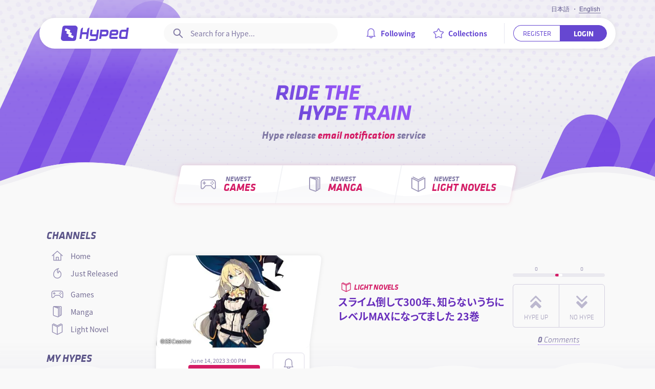

--- FILE ---
content_type: text/html; charset=utf-8
request_url: https://hyped.jp/en/hype/%E3%82%B9%E3%83%A9%E3%82%A4%E3%83%A0%E5%80%92%E3%81%97%E3%81%A6300%E5%B9%B4-%E7%9F%A5%E3%82%89%E3%81%AA%E3%81%84%E3%81%86%E3%81%A1%E3%81%AB%E3%83%AC%E3%83%99%E3%83%ABmax%E3%81%AB%E3%81%AA%E3%81%A3%E3%81%A6%E3%81%BE%E3%81%97%E3%81%9F-23%E5%B7%BB
body_size: 70130
content:
<!DOCTYPE html><html lang="en"><head><link rel="preconnect" href="https://fonts.gstatic.com"/><link rel="stylesheet" data-href="https://fonts.googleapis.com/css2?family=Noto+Sans+JP:wght@400;700&amp;display=swap"/><link rel="preconnect" href="https://fonts.gstatic.com" crossorigin /><meta charSet="utf-8"/><meta name="viewport" content="width=device-width,initial-scale=1,maximum-scale=1,viewport-fit=cover"/><script async="" src="https://www.googletagmanager.com/gtag/js?id=G-N9XQFJCXVJ"></script><script type="text/javascript">window.dataLayer = window.dataLayer || [];
                                    function gtag(){dataLayer.push(arguments);}
                                    gtag('js', new Date());
                                    gtag('config', 'G-N9XQFJCXVJ');</script><script async="" src="https://pagead2.googlesyndication.com/pagead/js/adsbygoogle.js"></script><meta name="twitter:card" content="summary_large_image"/><meta name="twitter:site" content="@hypedjp"/><meta name="twitter:creator" content="@hypedjp"/><meta property="og:type" content="website"/><meta property="og:site_name" content="Hyped"/><meta name="theme-color" content="#6547d2"/><meta name="msapplication-TileColor" content="#6547d2"/><meta name="copyright" content="Copyright ©2020-2025 Hyped JAPAN. All Rights Reserved"/><link rel="icon" href="https://hyped.jp/meta/48x48.png"/><link rel="apple-touch-icon" href="https://hyped.jp/meta/180x180.png" sizes="180x180"/><link rel="apple-touch-icon" href="https://hyped.jp/meta/152x152.png" sizes="152x152"/><link rel="apple-touch-icon" href="https://hyped.jp/meta/167x167.png" sizes="167x167"/><link rel="icon" href="https://hyped.jp/meta/96x96.png" sizes="96x96"/><link rel="shortcut icon" href="https://hyped.jp/meta/144x144.png" sizes="144x144"/><link rel="shortcut icon" href="https://hyped.jp/meta/192x192.png" sizes="192x192"/><link rel="icon" href="https://hyped.jp/meta/favicon.ico"/><link rel="mask-icon" color="#6547d2" href="https://hyped.jp/meta/icon.svg"/><title>スライム倒して300年、知らないうちにレベルMAXになってました 23巻 Release Date - Hyped ∙ Ride the Hype Train</title><meta name="robots" content="index,follow"/><meta name="googlebot" content="index,follow"/><meta name="description" content="≪TVアニメ2期決定! 1期好評配信中!!≫
≪シリーズ累計200万部突破!≫
≪初巻18刷達成!≫
≪WEBサイト「ガンガンGA」、アプリ「ガンガンONLINE」「マンガUP!」にてコミカライズ&amp;スピンオフ小説好評連載中!≫
≪このライトノベルがすごい!2019 単行本・ノベルズ部門9位!!≫

スライムを“倒しすぎた”せいで世界最強!?
転生魔女のがんばりすぎないアットホームコメディ!

「スライム倒して300年、知らないうちにレベルMAXになってました」

シリーズ23巻は6月発売予定です!"/><link rel="alternate" hrefLang="ja" href="https://hyped.jp/hype/%E3%82%B9%E3%83%A9%E3%82%A4%E3%83%A0%E5%80%92%E3%81%97%E3%81%A6300%E5%B9%B4-%E7%9F%A5%E3%82%89%E3%81%AA%E3%81%84%E3%81%86%E3%81%A1%E3%81%AB%E3%83%AC%E3%83%99%E3%83%ABmax%E3%81%AB%E3%81%AA%E3%81%A3%E3%81%A6%E3%81%BE%E3%81%97%E3%81%9F-23%E5%B7%BB"/><link rel="alternate" hrefLang="en" href="https://hyped.jp/en/hype/%E3%82%B9%E3%83%A9%E3%82%A4%E3%83%A0%E5%80%92%E3%81%97%E3%81%A6300%E5%B9%B4-%E7%9F%A5%E3%82%89%E3%81%AA%E3%81%84%E3%81%86%E3%81%A1%E3%81%AB%E3%83%AC%E3%83%99%E3%83%ABmax%E3%81%AB%E3%81%AA%E3%81%A3%E3%81%A6%E3%81%BE%E3%81%97%E3%81%9F-23%E5%B7%BB"/><meta property="og:url" content="https://hyped.jp/hype/%E3%82%B9%E3%83%A9%E3%82%A4%E3%83%A0%E5%80%92%E3%81%97%E3%81%A6300%E5%B9%B4-%E7%9F%A5%E3%82%89%E3%81%AA%E3%81%84%E3%81%86%E3%81%A1%E3%81%AB%E3%83%AC%E3%83%99%E3%83%ABmax%E3%81%AB%E3%81%AA%E3%81%A3%E3%81%A6%E3%81%BE%E3%81%97%E3%81%9F-23%E5%B7%BB"/><meta property="og:title" content="スライム倒して300年、知らないうちにレベルMAXになってました 23巻 Release Date - Hyped ∙ Ride the Hype Train"/><meta property="og:description" content="≪TVアニメ2期決定! 1期好評配信中!!≫
≪シリーズ累計200万部突破!≫
≪初巻18刷達成!≫
≪WEBサイト「ガンガンGA」、アプリ「ガンガンONLINE」「マンガUP!」にてコミカライズ&amp;スピンオフ小説好評連載中!≫
≪このライトノベルがすごい!2019 単行本・ノベルズ部門9位!!≫

スライムを“倒しすぎた”せいで世界最強!?
転生魔女のがんばりすぎないアットホームコメディ!

「スライム倒して300年、知らないうちにレベルMAXになってました」

シリーズ23巻は6月発売予定です!"/><meta property="og:image" content="https://cdn.hyped.jp/hype/images/light-novel/xoNwU-7RBvuvI0n5ZVfUi.jpeg"/><meta property="og:image:width" content="486"/><meta property="og:image:height" content="270"/><link rel="canonical" href="https://hyped.jp/hype/%E3%82%B9%E3%83%A9%E3%82%A4%E3%83%A0%E5%80%92%E3%81%97%E3%81%A6300%E5%B9%B4-%E7%9F%A5%E3%82%89%E3%81%AA%E3%81%84%E3%81%86%E3%81%A1%E3%81%AB%E3%83%AC%E3%83%99%E3%83%ABmax%E3%81%AB%E3%81%AA%E3%81%A3%E3%81%A6%E3%81%BE%E3%81%97%E3%81%9F-23%E5%B7%BB"/><meta name="next-head-count" content="35"/><link rel="preload" href="/_next/static/css/25a80f352872a9615588.css" as="style"/><link rel="stylesheet" href="/_next/static/css/25a80f352872a9615588.css" data-n-g=""/><noscript data-n-css=""></noscript><script defer="" nomodule="" src="/_next/static/chunks/polyfills-b69b38e0e606287ba003.js"></script><script defer="" src="/_next/static/chunks/2385.58d175a172f27dddfa41.js"></script><script defer="" src="/_next/static/chunks/8484.3aa7f8f20573c33b3cee.js"></script><script defer="" src="/_next/static/chunks/9477.61e7d95409deb037e661.js"></script><script src="/_next/static/chunks/webpack-8a8d0e3f1abe2678d3d1.js" defer=""></script><script src="/_next/static/chunks/framework-e9136e74e65c086f51ae.js" defer=""></script><script src="/_next/static/chunks/main-1823e83c9308c477e79e.js" defer=""></script><script src="/_next/static/chunks/pages/_app-689a6991e26e81deb31b.js" defer=""></script><script src="/_next/static/chunks/632cba62-7f22f7f33331398aea24.js" defer=""></script><script src="/_next/static/chunks/4713-e452f52d168c925eea05.js" defer=""></script><script src="/_next/static/chunks/885-9817e48c6ca1b44ff9e8.js" defer=""></script><script src="/_next/static/chunks/2151-bb18c0e70e7c145bb117.js" defer=""></script><script src="/_next/static/chunks/9928-4ea09ddcfefb1423259a.js" defer=""></script><script src="/_next/static/chunks/7126-324d1525faa92ae4b67c.js" defer=""></script><script src="/_next/static/chunks/7830-c950de0b6015688d159a.js" defer=""></script><script src="/_next/static/chunks/332-ed5316e22d3ffad04001.js" defer=""></script><script src="/_next/static/chunks/3620-66f8020277f607e3aac7.js" defer=""></script><script src="/_next/static/chunks/pages/hype/%5BhypeSlug%5D-c9158bd09900885aa105.js" defer=""></script><script src="/_next/static/IaXRnoux7y-qQ444tjl7N/_buildManifest.js" defer=""></script><script src="/_next/static/IaXRnoux7y-qQ444tjl7N/_ssgManifest.js" defer=""></script><style data-styled="" data-styled-version="5.3.0">.crUsuM{position:relative;height:clamp(300px,80vw,450px);z-index:1;}/*!sc*/
@media (min-width:821px){.crUsuM{height:450px;}}/*!sc*/
@supports (content-visibility:auto){.crUsuM{content-visibility:auto;contain-intrinsic-size:450px;}}/*!sc*/
.crUsuM .cover-content{z-index:1;position:relative;height:clamp(225px,60vw,380px);background:url('/images/cover-dotted-mobile.png') top no-repeat,linear-gradient( to top,rgba(207,204,224,0.45),rgba(207,204,224,0) 100% );background-size:cover,auto;overflow:hidden;-webkit-backface-visibility:hidden;backface-visibility:hidden;}/*!sc*/
@media (min-width:821px){.crUsuM .cover-content{height:380px;background:url('/images/cover-dotted.png') top no-repeat,linear-gradient( to top,rgba(207,204,224,0.45),rgba(207,204,224,0) 100% );}}/*!sc*/
.crUsuM .cover-content .cover-tagline{position:relative;display:-webkit-box;display:-webkit-flex;display:-ms-flexbox;display:flex;-webkit-align-items:center;-webkit-box-align:center;-ms-flex-align:center;align-items:center;-webkit-box-pack:center;-webkit-justify-content:center;-ms-flex-pack:center;justify-content:center;-webkit-flex-direction:column;-ms-flex-direction:column;flex-direction:column;width:100%;height:100%;max-width:1126px;text-align:center;margin:0 auto;padding:100px 0 55px 0;}/*!sc*/
@media (min-width:1025px){.crUsuM .cover-content .cover-tagline{padding:110px 0 55px 4.5rem;}}/*!sc*/
.crUsuM .cover-content .cover-tagline .cover-heading{position:relative;z-index:1;-webkit-flex:none;-ms-flex:none;flex:none;max-height:100%;min-height:0;}/*!sc*/
.crUsuM .cover-content .cover-tagline .cover-heading h2{display:-webkit-box;display:-webkit-flex;display:-ms-flexbox;display:flex;-webkit-box-pack:center;-webkit-justify-content:center;-ms-flex-pack:center;justify-content:center;max-height:100%;min-height:0;}/*!sc*/
.crUsuM .cover-content .cover-tagline .cover-heading h2 svg{-webkit-flex:none;-ms-flex:none;flex:none;width:clamp(14.285rem,53.333vw,19.285rem);height:clamp(4.285rem,16vw,5.714rem);}/*!sc*/
@media (min-width:821px){.crUsuM .cover-content .cover-tagline .cover-heading h2 svg{width:19.285rem;}}/*!sc*/
.crUsuM .cover-content .cover-tagline .cover-heading h3{font-size:clamp(1rem,3.733vw,1.29rem);text-transform:none;color:#8179a5;margin-top:clamp(0.75rem,1.2vw,1rem);}/*!sc*/
.crUsuM .cover-content .cover-tagline .cover-heading h3:lang(en){font-size:clamp(1.2rem,4.25vw,1.4286rem);}/*!sc*/
@media (min-width:821px){.crUsuM .cover-content .cover-tagline .cover-heading h3{font-size:1.29rem;}.crUsuM .cover-content .cover-tagline .cover-heading h3:lang(en){font-size:1.4286rem;}}/*!sc*/
.crUsuM .cover-content .cover-tagline .cover-heading h3 b{color:#d41d66;}/*!sc*/
.crUsuM .cover-content .cover-tagline .cover-bars{position:absolute;top:0;left:0;width:100%;height:100%;z-index:0;}/*!sc*/
.crUsuM .cover-content .cover-tagline .cover-bars .cover-bar-bottom-left,.crUsuM .cover-content .cover-tagline .cover-bars .cover-bar-top-center,.crUsuM .cover-content .cover-tagline .cover-bars .cover-bar-bottom-right{display:none;background-position:center;background-repeat:no-repeat;background-size:contain;position:absolute;opacity:0.9;z-index:50;}/*!sc*/
.crUsuM .cover-content .cover-tagline .cover-bars .cover-bar-top-center{display:block;background-image:url('/images/cover-bar-top-center-mobile.svg');width:7.11rem;height:6.9rem;right:0;left:unset;}/*!sc*/
@media (min-width:821px){.crUsuM .cover-content .cover-tagline .cover-bars .cover-bar-top-center{display:none;}.crUsuM .cover-content .cover-tagline .cover-bars .cover-bar-bottom-left{display:block;background-image:url('/images/cover-bar-bottom-left.svg');bottom:0;left:-16rem;width:31.142rem;height:33.963rem;}.crUsuM .cover-content .cover-tagline .cover-bars .cover-bar-bottom-right{display:block;background-image:url('/images/cover-bar-bottom-right.svg');bottom:0;right:-12.75rem;width:24.214rem;height:19.288rem;}}/*!sc*/
@media (min-width:1025px){.crUsuM .cover-content .cover-tagline .cover-bars .cover-bar-bottom-left{left:-11rem;}}/*!sc*/
.crUsuM .cover-content .cover-wave{display:none;}/*!sc*/
@media (min-width:821px){.crUsuM .cover-content .cover-wave{display:-webkit-box;display:-webkit-flex;display:-ms-flexbox;display:flex;-webkit-align-items:flex-end;-webkit-box-align:flex-end;-ms-flex-align:flex-end;align-items:flex-end;-webkit-box-pack:center;-webkit-justify-content:center;-ms-flex-pack:center;justify-content:center;position:absolute;bottom:-1px;width:100%;height:72px;z-index:98;overflow:hidden;}.crUsuM .cover-content .cover-wave svg{-webkit-flex:none;-ms-flex:none;flex:none;display:-webkit-box;display:-webkit-flex;display:-ms-flexbox;display:flex;width:1600px;height:72px;}}/*!sc*/
data-styled.g1[id="Cover___Cover-sc-gtue8l-0"]{content:"crUsuM,"}/*!sc*/
.kfUbNi{position:relative;}/*!sc*/
@media (min-width:821px){.kfUbNi{z-index:2;position:absolute;left:50%;top:323px;bottom:auto;-webkit-transform:translateX(-50%);-ms-transform:translateX(-50%);transform:translateX(-50%);}}/*!sc*/
@media (min-width:1025px){.kfUbNi{left:calc(50% + 2.5rem);}}/*!sc*/
.kfUbNi > svg{width:100%;height:74px;}/*!sc*/
@media (min-width:821px){.kfUbNi > svg{width:667px;-webkit-filter:drop-shadow(0 0 4px rgba(212,29,102,0.16));filter:drop-shadow(0 0 4px rgba(212,29,102,0.16));}}/*!sc*/
data-styled.g2[id="Cover___CoverMenu-sc-gtue8l-1"]{content:"kfUbNi,"}/*!sc*/
.cICFIT{position:absolute;display:-webkit-box;display:-webkit-flex;display:-ms-flexbox;display:flex;top:0;left:0;width:100%;height:100%;background:#fff url('/images/cover-menu-wave-mobile.svg') no-repeat;background-size:cover;background-position:center;}/*!sc*/
@media (min-width:821px){.cICFIT{background:transparent;-webkit-clip-path:url(#cover-menu);clip-path:url(#cover-menu);}}/*!sc*/
.cICFIT li{-webkit-flex:1 1 auto;-ms-flex:1 1 auto;flex:1 1 auto;}/*!sc*/
.cICFIT li.--type-game{-webkit-flex:1 1 23%;-ms-flex:1 1 23%;flex:1 1 23%;}/*!sc*/
@media (min-width:600px){.cICFIT li.--type-game{-webkit-flex:1 1 30.6%;-ms-flex:1 1 30.6%;flex:1 1 30.6%;}}/*!sc*/
@media (min-width:821px){.cICFIT li.--type-game a .icon{margin-right:1rem;margin-left:1.25rem;}}/*!sc*/
.cICFIT li.--type-game::after{background-position-x:0;}/*!sc*/
@media (min-width:600px){.cICFIT li.--type-manga{-webkit-flex:1 1 34.7%;-ms-flex:1 1 34.7%;flex:1 1 34.7%;}}/*!sc*/
.cICFIT li.--type-manga::after{background-position-x:calc(50% + 10px);}/*!sc*/
@media (min-width:600px){.cICFIT li.--type-light-novel{-webkit-flex:1 1 34.7%;-ms-flex:1 1 34.7%;flex:1 1 34.7%;}}/*!sc*/
.cICFIT li.--type-light-novel::after{background-position-x:100%;}/*!sc*/
data-styled.g3[id="Cover___CoverMenuList-sc-gtue8l-2"]{content:"cICFIT,"}/*!sc*/
.jvskBx{position:relative;display:-webkit-box;display:-webkit-flex;display:-ms-flexbox;display:flex;}/*!sc*/
.jvskBx + li{border-left:2px solid #f2f3f6;}/*!sc*/
.jvskBx + li::after{border-left:2px solid #f2f3f6;}/*!sc*/
@media (min-width:821px){.jvskBx + li{border:0;}}/*!sc*/
.jvskBx a{z-index:1;-webkit-flex:1 1 auto;-ms-flex:1 1 auto;flex:1 1 auto;display:-webkit-box;display:-webkit-flex;display:-ms-flexbox;display:flex;-webkit-align-items:center;-webkit-box-align:center;-ms-flex-align:center;align-items:center;-webkit-box-pack:center;-webkit-justify-content:center;-ms-flex-pack:center;justify-content:center;}/*!sc*/
.jvskBx a .icon{-webkit-flex:none;-ms-flex:none;flex:none;width:auto;margin-right:1.5vw;}/*!sc*/
@media (min-width:600px){.jvskBx a .icon{margin-right:0.75rem;}}/*!sc*/
.jvskBx a .icon svg{display:-webkit-box;display:-webkit-flex;display:-ms-flexbox;display:flex;-webkit-align-items:center;-webkit-box-align:center;-ms-flex-align:center;align-items:center;-webkit-box-pack:center;-webkit-justify-content:center;-ms-flex-pack:center;justify-content:center;width:6.563vw;height:6.563vw;stroke:#9f99ba;stroke-width:0.1rem;}/*!sc*/
@media (min-width:600px){.jvskBx a .icon svg{width:2.25rem;height:2.25rem;}}/*!sc*/
.jvskBx a .content-type{line-height:1;}/*!sc*/
@media (min-width:600px){.jvskBx a .content-type{padding-right:1rem;}}/*!sc*/
.jvskBx a .content-type small{display:block;font-size:clamp(10px,2.917vw,1rem);font-weight:700;text-transform:uppercase;color:#8179a5;margin-bottom:0.35rem;}/*!sc*/
@media (min-width:600px){.jvskBx a .content-type small{font-size:1rem;}}/*!sc*/
.jvskBx a .content-type small:lang(en){font-size:clamp(10px,2.935vw,0.9rem);margin-left:0.45vw;margin-bottom:0.05rem;}/*!sc*/
@media (min-width:600px){.jvskBx a .content-type small:lang(en){font-size:0.9rem;margin-left:0.3rem;margin-bottom:0.1rem;}}/*!sc*/
.jvskBx a .content-type h3{color:#d41d66;font-size:clamp(12px,3.5vw,1.4rem);}/*!sc*/
@media (min-width:600px){.jvskBx a .content-type h3{font-size:1.2rem;}}/*!sc*/
.jvskBx a .content-type h3:lang(en){font-size:clamp(14px,3.75vw,1.4rem);}/*!sc*/
@media (min-width:600px){.jvskBx a .content-type h3:lang(en){font-size:1.4rem;}}/*!sc*/
@media (min-width:821px){.jvskBx a .content-type:lang(ja){-webkit-transform:skewX(-6deg);-ms-transform:skewX(-6deg);transform:skewX(-6deg);}}/*!sc*/
.jvskBx a .content-type:lang(en){font-family:var(--font-base);font-style:italic;}/*!sc*/
@media (min-width:821px){.jvskBx::after{z-index:0;content:'';display:block;position:absolute;top:0;bottom:0;left:-1px;right:-1px;background:#fff url('/images/cover-menu-wave.svg');background-repeat:no-repeat;background-size:667px 148px;background-position-y:0;}@media (min-width:821px){.jvskBx::after{-webkit-transform:skewX(-11deg);-ms-transform:skewX(-11deg);transform:skewX(-11deg);}}.jvskBx:hover{cursor:pointer;z-index:1;}.jvskBx:hover a .content-type small{color:#ff8ebe;}.jvskBx:hover a .content-type h3{color:#fff;}.jvskBx:hover a .icon svg{stroke:#fff;}.jvskBx:hover::after{border-color:transparent;background-color:#d41d66;background-position-y:-74px;}.jvskBx:hover + li::after{border-color:transparent;}}/*!sc*/
data-styled.g4[id="Cover___CoverMenuItem-sc-gtue8l-3"]{content:"jvskBx,"}/*!sc*/
@media (min-width:640px) and (max-width:1024px){.ggQhXf{display:-webkit-box;display:-webkit-flex;display:-ms-flexbox;display:flex;-webkit-flex-wrap:wrap;-ms-flex-wrap:wrap;flex-wrap:wrap;-webkit-box-pack:center;-webkit-justify-content:center;-ms-flex-pack:center;justify-content:center;}}/*!sc*/
.ggQhXf .hype-item{margin:0 auto;}/*!sc*/
@media (min-width:640px){.ggQhXf .hype-item{-webkit-flex:1 1 calc(50% - 1rem);-ms-flex:1 1 calc(50% - 1rem);flex:1 1 calc(50% - 1rem);margin:0 0.5rem;}}/*!sc*/
@media (min-width:1025px){.ggQhXf .hype-item{-webkit-flex:none;-ms-flex:none;flex:none;margin:0;}}/*!sc*/
@media (min-width:640px){.ggQhXf .sponsored{margin:0;}}/*!sc*/
@media (min-width:640px) and (max-width:1024px){.ggQhXf.is-mode-block{margin:-3.285rem 0;}}/*!sc*/
.ggQhXf.is-mode-block + .hype-list{margin-top:3.285rem;}/*!sc*/
.ggQhXf.is-mode-block .sponsored,.ggQhXf.is-mode-block .hype-item{margin-top:3.285rem;}/*!sc*/
.ggQhXf.is-mode-block .sponsored{margin-top:3.285rem;}/*!sc*/
@media (min-width:1025px){.ggQhXf.is-mode-block .sponsored{margin-top:2.25rem;}}/*!sc*/
@media (min-width:640px) and (max-width:1024px){.ggQhXf.is-mode-list{margin:-1.2rem 0;}}/*!sc*/
.ggQhXf.is-mode-list + .hype-list{margin-top:1.4rem;}/*!sc*/
@media (min-width:1025px){.ggQhXf.is-mode-list + .hype-list{margin-top:1.2rem;}}/*!sc*/
.ggQhXf.is-mode-list .sponsored,.ggQhXf.is-mode-list .hype-item{margin-top:1.4rem;}/*!sc*/
@media (min-width:1025px){.ggQhXf.is-mode-list .sponsored,.ggQhXf.is-mode-list .hype-item{margin-top:1.2rem;}}/*!sc*/
.ggQhXf.is-mode-list .sponsored{margin-top:1.4rem;}/*!sc*/
@media (min-width:1025px){.ggQhXf.is-mode-list .sponsored{margin-top:1.2rem;}}/*!sc*/
@media (min-width:1025px){.ggQhXf.is-headless .hype-item:first-child{margin-top:0;}}/*!sc*/
data-styled.g5[id="Hype___HypeList-sc-1xuvn7y-0"]{content:"ggQhXf,"}/*!sc*/
.cfRHkz h1,.cfRHkz h2,.cfRHkz h3,.cfRHkz h4,.cfRHkz h5,.cfRHkz h6{-webkit-flex:none;-ms-flex:none;flex:none;display:block;font-family:var(--font-heading);font-weight:700;line-height:1;text-transform:uppercase;}/*!sc*/
.cfRHkz h1:lang(en),.cfRHkz h2:lang(en),.cfRHkz h3:lang(en),.cfRHkz h4:lang(en),.cfRHkz h5:lang(en),.cfRHkz h6:lang(en){font-style:italic;}/*!sc*/
.cfRHkz h1.is-smallest,.cfRHkz h2.is-smallest,.cfRHkz h3.is-smallest,.cfRHkz h4.is-smallest,.cfRHkz h5.is-smallest,.cfRHkz h6.is-smallest{font-size:0.85rem;}/*!sc*/
.cfRHkz h1.is-extra-small,.cfRHkz h2.is-extra-small,.cfRHkz h3.is-extra-small,.cfRHkz h4.is-extra-small,.cfRHkz h5.is-extra-small,.cfRHkz h6.is-extra-small{font-size:1.2rem;}/*!sc*/
.cfRHkz h1.is-small,.cfRHkz h2.is-small,.cfRHkz h3.is-small,.cfRHkz h4.is-small,.cfRHkz h5.is-small,.cfRHkz h6.is-small{font-size:1.248rem;}/*!sc*/
.cfRHkz h1,.cfRHkz h2,.cfRHkz h3,.cfRHkz h4,.cfRHkz h5,.cfRHkz h6{font-size:1.44rem;}/*!sc*/
.cfRHkz h1.is-medium,.cfRHkz h2.is-medium,.cfRHkz h3.is-medium,.cfRHkz h4.is-medium,.cfRHkz h5.is-medium,.cfRHkz h6.is-medium{font-size:1.728rem;}/*!sc*/
.cfRHkz h1.is-large,.cfRHkz h2.is-large,.cfRHkz h3.is-large,.cfRHkz h4.is-large,.cfRHkz h5.is-large,.cfRHkz h6.is-large{font-size:2.074rem;}/*!sc*/
.cfRHkz h1.is-extra-large,.cfRHkz h2.is-extra-large,.cfRHkz h3.is-extra-large,.cfRHkz h4.is-extra-large,.cfRHkz h5.is-extra-large,.cfRHkz h6.is-extra-large{font-size:2.488rem;}/*!sc*/
.cfRHkz h1.is-largest,.cfRHkz h2.is-largest,.cfRHkz h3.is-largest,.cfRHkz h4.is-largest,.cfRHkz h5.is-largest,.cfRHkz h6.is-largest{font-size:2.985rem;}/*!sc*/
.cfRHkz h1.with-gradient,.cfRHkz h2.with-gradient,.cfRHkz h3.with-gradient,.cfRHkz h4.with-gradient,.cfRHkz h5.with-gradient,.cfRHkz h6.with-gradient{color:#6547d2;padding:0.25rem;margin:-0.25rem 0;background:linear-gradient(18deg,#5538c8,#9f64ff 80%);background-clip:border-box;-webkit-background-clip:text;-webkit-text-fill-color:transparent;-webkit-box-decoration-break:clone;-webkit-box-decoration-break:clone;box-decoration-break:clone;}/*!sc*/
.cfRHkz.is-centered{text-align:center;}/*!sc*/
.cfRHkz.with-divider{display:-webkit-box;display:-webkit-flex;display:-ms-flexbox;display:flex;-webkit-align-items:center;-webkit-box-align:center;-ms-flex-align:center;align-items:center;-webkit-flex-wrap:wrap;-ms-flex-wrap:wrap;flex-wrap:wrap;margin-bottom:2rem;}/*!sc*/
.cfRHkz.with-divider .divider{-webkit-flex:1 1 auto;-ms-flex:1 1 auto;flex:1 1 auto;height:1px;background-color:#e4e3ea;}/*!sc*/
.cfRHkz.with-divider .divider + *,.cfRHkz.with-divider > *:first-child + .divider{margin-left:1rem;}/*!sc*/
.cfRHkz.with-counter small{display:inline-block;font-family:var(--font-base);font-size:1rem;font-weight:700;color:#8179a5;padding:0 0.5rem;}/*!sc*/
.cfRHkz.with-headline{margin-bottom:1rem;}/*!sc*/
.cfRHkz.with-headline p{-webkit-flex:none;-ms-flex:none;flex:none;display:block;width:100%;font-family:var(--font-base);font-size:1rem;line-height:1.6;font-weight:300;color:#8179a5;margin-top:0.75rem;}/*!sc*/
.cfRHkz.with-headline p:lang(en){font-family:var(--font-japanese);}/*!sc*/
.cfRHkz.with-headline p b{font-weight:700;color:#d41d66;-webkit-letter-spacing:0.01em;-moz-letter-spacing:0.01em;-ms-letter-spacing:0.01em;letter-spacing:0.01em;}/*!sc*/
.cfRHkz.with-headline p b:lang(en){font-size:0.925rem;}/*!sc*/
data-styled.g7[id="Heading___Heading-sc-1wdsv8o-0"]{content:"cfRHkz,"}/*!sc*/
.kMdjJN{display:-webkit-box;display:-webkit-flex;display:-ms-flexbox;display:flex;-webkit-align-items:center;-webkit-box-align:center;-ms-flex-align:center;align-items:center;margin:0.25rem 0;}/*!sc*/
.kMdjJN .type-icon{display:-webkit-box;display:-webkit-flex;display:-ms-flexbox;display:flex;-webkit-align-items:center;-webkit-box-align:center;-ms-flex-align:center;align-items:center;-webkit-box-pack:center;-webkit-justify-content:center;-ms-flex-pack:center;justify-content:center;font-style:normal;width:1.714rem;height:1.714rem;margin:0 0.25rem;}/*!sc*/
.kMdjJN .type-icon svg{width:1.43rem;height:1.43rem;stroke:#d41d66;stroke-width:1.44px;-webkit-flex:none;-ms-flex:none;flex:none;}/*!sc*/
.kMdjJN .type-title{display:block;font-size:1rem;font-weight:700;line-height:1;color:#d41d66;text-transform:uppercase;}/*!sc*/
.kMdjJN .type-title:lang(en){font-family:var(--font-base);font-style:italic;}/*!sc*/
.kMdjJN.has-link:hover{cursor:pointer;}/*!sc*/
data-styled.g8[id="Heading___ContentTypeDisplay-sc-1wdsv8o-1"]{content:"kMdjJN,"}/*!sc*/
.eBNLcN{display:-webkit-box;display:-webkit-flex;display:-ms-flexbox;display:flex;-webkit-align-items:stretch;-webkit-box-align:stretch;-ms-flex-align:stretch;align-items:stretch;}/*!sc*/
.eBNLcN li{font-family:var(--font-base);font-size:0.85rem;font-weight:300;color:#8179a5;white-space:nowrap;}/*!sc*/
.eBNLcN li:lang(ja){display:-webkit-inline-box;display:-webkit-inline-flex;display:-ms-inline-flexbox;display:inline-flex;-webkit-align-items:center;-webkit-box-align:center;-ms-flex-align:center;align-items:center;-webkit-letter-spacing:-0.05rem;-moz-letter-spacing:-0.05rem;-ms-letter-spacing:-0.05rem;letter-spacing:-0.05rem;}/*!sc*/
.eBNLcN li:lang(en){font-size:1rem;font-style:italic;}/*!sc*/
.eBNLcN li + li::before{display:inline-block;content:' ∙ ';margin:0 0.25rem;}/*!sc*/
.eBNLcN li b{font-size:1rem;font-weight:700;}/*!sc*/
.eBNLcN li span{margin-left:0.25rem;}/*!sc*/
data-styled.g9[id="Heading___ChannelCounters-sc-1wdsv8o-2"]{content:"eBNLcN,"}/*!sc*/
.jPkFns{position:absolute;top:calc(100% + 1rem);left:50%;z-index:2;-webkit-transform:translate(-50%,0);-ms-transform:translate(-50%,0);transform:translate(-50%,0);-webkit-transition:0.25s -webkit-transform,0.25s opacity;-webkit-transition:0.25s transform,0.25s opacity;transition:0.25s transform,0.25s opacity;-webkit-animation-timing-function:cubic-bezier(0.215,0.61,0.355,1);animation-timing-function:cubic-bezier(0.215,0.61,0.355,1);pointer-events:none;}/*!sc*/
.jPkFns .tooltip-body{position:relative;}/*!sc*/
.jPkFns .tooltip-body .tooltip-caret{position:absolute;bottom:100%;left:50%;width:1.357rem !important;height:0.714rem !important;fill:#4c477a;stroke:none !important;margin-bottom:-1px;-webkit-transform:translateX(-50%);-ms-transform:translateX(-50%);transform:translateX(-50%);}/*!sc*/
.jPkFns .tooltip-body .tooltip-content{min-width:14.5rem;font-size:0.85rem;text-align:center;white-space:pre-line;color:#fff;background-color:#4c477a;padding:0.75rem 1.142rem;border-radius:0.428rem;box-shadow:8px 8px 30px rgba(85,66,198,0.25);}/*!sc*/
.jPkFns .tooltip-body .tooltip-content:lang(ja){font-family:var(--font-system);}/*!sc*/
data-styled.g19[id="Basic___Tooltip-sc-hic7b9-6"]{content:"jPkFns,"}/*!sc*/
.jQhXRe{position:relative;display:inline-block;}/*!sc*/
.jQhXRe .tooltip{opacity:0;-webkit-transform:translate(-50%,-50%);-ms-transform:translate(-50%,-50%);transform:translate(-50%,-50%);}/*!sc*/
@media (max-width:820px){.jQhXRe .tooltip.to-left{left:unset;right:0;-webkit-transform:translate(0,-50%);-ms-transform:translate(0,-50%);transform:translate(0,-50%);}.jQhXRe .tooltip.to-left .tooltip-body .tooltip-caret{left:75%;-webkit-transform:translateX(25%);-ms-transform:translateX(25%);transform:translateX(25%);}}/*!sc*/
.jQhXRe .tooltip.is-active,.jQhXRe:hover .tooltip{opacity:1;-webkit-transform:translate(-50%,0);-ms-transform:translate(-50%,0);transform:translate(-50%,0);}/*!sc*/
@media (max-width:820px){.jQhXRe .tooltip.is-active.to-right,.jQhXRe:hover .tooltip.to-right,.jQhXRe .tooltip.is-active.to-left,.jQhXRe:hover .tooltip.to-left{-webkit-transform:translate(0,0);-ms-transform:translate(0,0);transform:translate(0,0);}}/*!sc*/
data-styled.g20[id="Basic___TooltipArea-sc-hic7b9-7"]{content:"jQhXRe,"}/*!sc*/
.bQaiQj{display:inline-block;border-radius:0.285rem;background-color:#cccee3;-webkit-animation:gaGmCk 1.5s ease-in-out infinite;animation:gaGmCk 1.5s ease-in-out infinite;}/*!sc*/
data-styled.g22[id="Loaders___Skeleton-sc-1magz4g-0"]{content:"bQaiQj,"}/*!sc*/
.gChJyW{position:relative;z-index:100;}/*!sc*/
@media (min-width:821px){.gChJyW{margin-right:calc(var(--offsetWidth) * -1);padding-right:var(--offsetWidth);}}/*!sc*/
data-styled.g24[id="Layout___Header-sc-wo53ou-0"]{content:"gChJyW,"}/*!sc*/
.cODjXx{position:relative;z-index:3;color:#fff;background:url('/images/wave-footer.svg') no-repeat 0 37.5%,linear-gradient( to bottom,#6547d2,#5542c6 );margin-top:5.72rem;padding-bottom:150px;}/*!sc*/
@media (min-width:821px){.cODjXx{padding-bottom:190px;background:url('/images/wave-footer.svg') no-repeat bottom,linear-gradient( to bottom,#6547d2,#5542c6 );padding-bottom:0;}}/*!sc*/
.cODjXx.is-transitioning{opacity:0;}/*!sc*/
.cODjXx .container{max-width:1126px;margin:0 auto;}/*!sc*/
.cODjXx .container .upperbox{display:-webkit-box;display:-webkit-flex;display:-ms-flexbox;display:flex;-webkit-align-items:center;-webkit-box-align:center;-ms-flex-align:center;align-items:center;-webkit-box-pack:justify;-webkit-justify-content:space-between;-ms-flex-pack:justify;justify-content:space-between;height:150px;padding:0 2rem;}/*!sc*/
@media (min-width:1025px){.cODjXx .container .upperbox{height:200px;padding:0 0.5rem;}}/*!sc*/
.cODjXx .container .upperbox .footer-branding{width:10.9rem;margin:1.5rem 0.5rem 0;}/*!sc*/
.cODjXx .container .upperbox .footer-branding .logo{width:100%;height:auto;fill:#fff;}/*!sc*/
.cODjXx .container .upperbox .footer-branding .tagline{font-family:var(--font-base);font-size:1.087rem;font-weight:700;font-style:italic;text-transform:uppercase;color:#b6b2ff;padding-left:0.3rem;}/*!sc*/
.cODjXx .container .upperbox .footer-branding .tagline span{display:inline-block;width:0;height:0;overflow:hidden;visibility:hidden;}/*!sc*/
.cODjXx .container .upperbox .footer-social{margin-top:0.75rem;}/*!sc*/
.cODjXx .container .upperbox .footer-social li a{display:-webkit-box;display:-webkit-flex;display:-ms-flexbox;display:flex;-webkit-align-items:center;-webkit-box-align:center;-ms-flex-align:center;align-items:center;-webkit-box-pack:center;-webkit-justify-content:center;-ms-flex-pack:center;justify-content:center;width:3rem;height:3rem;-webkit-transition:0.15s filter;transition:0.15s filter;}/*!sc*/
.cODjXx .container .upperbox .footer-social li a span{display:none;}/*!sc*/
.cODjXx .container .upperbox .footer-social li a svg{width:100%;height:auto;fill:#b6b2ff;-webkit-transition:0.15s fill;transition:0.15s fill;}/*!sc*/
.cODjXx .container .upperbox .footer-social li a:hover{-webkit-filter:drop-shadow( 0 0 5px rgba(255,255,255,0.5) );filter:drop-shadow( 0 0 5px rgba(255,255,255,0.5) );}/*!sc*/
.cODjXx .container .upperbox .footer-social li a:hover svg{fill:#fff;}/*!sc*/
.cODjXx .container .lowerbox{display:-webkit-box;display:-webkit-flex;display:-ms-flexbox;display:flex;-webkit-align-items:center;-webkit-box-align:center;-ms-flex-align:center;align-items:center;-webkit-box-pack:center;-webkit-justify-content:center;-ms-flex-pack:center;justify-content:center;-webkit-flex-direction:column;-ms-flex-direction:column;flex-direction:column;padding:1rem 0.5rem;font-size:0.9rem;font-weight:300;-webkit-letter-spacing:0.012rem;-moz-letter-spacing:0.012rem;-ms-letter-spacing:0.012rem;letter-spacing:0.012rem;}/*!sc*/
@media (min-width:821px){.cODjXx .container .lowerbox{-webkit-flex-direction:row;-ms-flex-direction:row;flex-direction:row;-webkit-box-pack:justify;-webkit-justify-content:space-between;-ms-flex-pack:justify;justify-content:space-between;font-size:0.78rem;height:2.857rem;padding:0 0.5rem 0.25rem;}}/*!sc*/
.cODjXx .container .lowerbox .footer-copyright{margin-top:2rem;}/*!sc*/
@media (min-width:821px){.cODjXx .container .lowerbox .footer-copyright{margin-top:0;}}/*!sc*/
.cODjXx .container .lowerbox .footer-links{display:-webkit-box;display:-webkit-flex;display:-ms-flexbox;display:flex;-webkit-align-items:stretch;-webkit-box-align:stretch;-ms-flex-align:stretch;align-items:stretch;-webkit-align-self:stretch;-ms-flex-item-align:stretch;align-self:stretch;-webkit-box-pack:center;-webkit-justify-content:center;-ms-flex-pack:center;justify-content:center;margin-top:1rem;}/*!sc*/
@media (min-width:821px){.cODjXx .container .lowerbox .footer-links{margin-top:0;-webkit-box-pack:end;-webkit-justify-content:flex-end;-ms-flex-pack:end;justify-content:flex-end;}}/*!sc*/
.cODjXx .container .lowerbox .footer-links > li{display:-webkit-box;display:-webkit-flex;display:-ms-flexbox;display:flex;-webkit-align-items:stretch;-webkit-box-align:stretch;-ms-flex-align:stretch;align-items:stretch;-webkit-align-self:stretch;-ms-flex-item-align:stretch;align-self:stretch;}/*!sc*/
.cODjXx .container .lowerbox .footer-links > li a{display:-webkit-box;display:-webkit-flex;display:-ms-flexbox;display:flex;-webkit-align-items:center;-webkit-box-align:center;-ms-flex-align:center;align-items:center;-webkit-box-pack:center;-webkit-justify-content:center;-ms-flex-pack:center;justify-content:center;font-family:var(--font-system);color:#fff;-webkit-transition:0.15s color;transition:0.15s color;}/*!sc*/
.cODjXx .container .lowerbox .footer-links > li a:hover{color:#cfafff;}/*!sc*/
.cODjXx .container .lowerbox .footer-links > li + li{margin-left:1.142rem;}/*!sc*/
data-styled.g25[id="Layout___Footer-sc-wo53ou-1"]{content:"cODjXx,"}/*!sc*/
@media (max-width:820px){.iHhPMT{position:fixed;top:0;left:100%;z-index:1001;display:-webkit-box;display:-webkit-flex;display:-ms-flexbox;display:flex;-webkit-flex-direction:column;-ms-flex-direction:column;flex-direction:column;width:300px;height:100%;max-width:100%;min-width:0;padding:0 1.285rem;background:linear-gradient(122deg,#6547d2,#7f4ee5);-webkit-transform:translateX(0);-ms-transform:translateX(0);transform:translateX(0);-webkit-transition:-webkit-transform 0.25s;-webkit-transition:transform 0.25s;transition:transform 0.25s;overflow:hidden;}.iHhPMT.is-active{-webkit-transform:translateX(-100%);-ms-transform:translateX(-100%);transform:translateX(-100%);}.iHhPMT .side-menu-header{-webkit-flex:none;-ms-flex:none;flex:none;}.iHhPMT .side-menu-list{-webkit-flex:1 1 auto;-ms-flex:1 1 auto;flex:1 1 auto;max-height:100%;min-height:0;overflow:hidden;overflow-y:scroll;overscroll-behavior:'none';}.iHhPMT .side-menu-footer{-webkit-flex:none;-ms-flex:none;flex:none;}}/*!sc*/
@media (min-width:821px){.iHhPMT{position:-webkit-sticky;position:sticky;z-index:2;top:calc(60px + 4rem);padding-left:0.5rem;}.iHhPMT .side-menu-header,.iHhPMT .side-menu-footer{display:none;}}/*!sc*/
data-styled.g26[id="Layout___SideMenu-sc-wo53ou-2"]{content:"iHhPMT,"}/*!sc*/
.ckzEkJ .header-brand{display:-webkit-box;display:-webkit-flex;display:-ms-flexbox;display:flex;-webkit-align-items:center;-webkit-box-align:center;-ms-flex-align:center;align-items:center;-webkit-box-pack:justify;-webkit-justify-content:space-between;-ms-flex-pack:justify;justify-content:space-between;border-bottom:2px solid rgb(154,86,249);padding:1.285rem 0px;}/*!sc*/
.ckzEkJ .header-brand .logo{width:7rem;height:1.571rem;fill:#fff;margin-left:0.5rem;}/*!sc*/
.ckzEkJ .header-brand .--menu-close{width:2.857rem;height:2.857rem;margin-right:-0.25rem;}/*!sc*/
.ckzEkJ .header-brand .--menu-close svg{width:1.85rem;height:1.85rem;}/*!sc*/
.ckzEkJ .language-menu{display:-webkit-box;display:-webkit-flex;display:-ms-flexbox;display:flex;-webkit-align-items:center;-webkit-box-align:center;-ms-flex-align:center;align-items:center;-webkit-box-pack:center;-webkit-justify-content:center;-ms-flex-pack:center;justify-content:center;margin:1.44rem 0;}/*!sc*/
.ckzEkJ .language-menu .button{-webkit-flex:none;-ms-flex:none;flex:none;min-width:6.57rem;}/*!sc*/
data-styled.g27[id="Layout___SideMenuHeader-sc-wo53ou-3"]{content:"ckzEkJ,"}/*!sc*/
.UlGxQ{display:-webkit-box;display:-webkit-flex;display:-ms-flexbox;display:flex;-webkit-align-items:center;-webkit-box-align:center;-ms-flex-align:center;align-items:center;-webkit-box-pack:center;-webkit-justify-content:center;-ms-flex-pack:center;justify-content:center;border-top:2px solid rgb(154,86,249);margin-top:2.428rem;padding:2.428rem 0.5rem 2rem;}/*!sc*/
.UlGxQ .user-auth,.UlGxQ .user-menu{width:100%;}/*!sc*/
data-styled.g28[id="Layout___SideMenuFooter-sc-wo53ou-4"]{content:"UlGxQ,"}/*!sc*/
.UFpjS .menu-item--group + .menu-item--group{margin-top:2.3rem;}/*!sc*/
.UFpjS .menu-item--group h2{height:1.42rem;padding:0px 0.5rem;margin-bottom:1.1rem;}/*!sc*/
@media (max-width:820px){.UFpjS .menu-item--group h2{color:#fff;}}/*!sc*/
@media (min-width:821px){.UFpjS .menu-item--group .menu-item--list{max-width:180px;}}/*!sc*/
.UFpjS .menu-item--group .menu-item--list li + li:not(.divider){margin-top:0.3rem;}/*!sc*/
.UFpjS .menu-item--group .menu-item--list li.divider{height:0.45rem;}/*!sc*/
.UFpjS .menu-item--footer{margin-top:2.3rem;padding-left:1rem;}/*!sc*/
.UFpjS .menu-item--footer .menu-item--list li + li{margin-top:0.2rem;}/*!sc*/
data-styled.g29[id="Layout___SideMenuList-sc-wo53ou-5"]{content:"UFpjS,"}/*!sc*/
.dlIbty{display:-webkit-box;display:-webkit-flex;display:-ms-flexbox;display:flex;-webkit-align-items:center;-webkit-box-align:center;-ms-flex-align:center;align-items:center;font-family:var(--font-system);font-size:1.1428rem;height:3.284rem;padding:0.428rem 0.5rem;border-radius:0.428rem;-webkit-transition:color 0.15s,background-color 0.15s;transition:color 0.15s,background-color 0.15s;color:#fff;}/*!sc*/
@media (min-width:821px){.dlIbty{font-size:1rem;height:2.142rem;padding:0.428rem 1rem;}}/*!sc*/
.dlIbty:lang(en){font-family:var(--font-japanese);}/*!sc*/
.dlIbty .icon{display:-webkit-box;display:-webkit-flex;display:-ms-flexbox;display:flex;-webkit-align-items:center;-webkit-box-align:center;-ms-flex-align:center;align-items:center;-webkit-box-pack:center;-webkit-justify-content:center;-ms-flex-pack:center;justify-content:center;width:3rem;height:2rem;margin:0 0.642rem;}/*!sc*/
@media (min-width:821px){.dlIbty .icon{width:2rem;margin:0 0.87rem 0 0;}}/*!sc*/
.dlIbty .icon svg{width:2rem;height:2rem;stroke-width:0.103rem;-webkit-transition:stroke 0.15s;transition:stroke 0.15s;}/*!sc*/
@media (min-width:821px){.dlIbty .icon svg{width:1.72rem;height:1.72rem;}}/*!sc*/
@media (min-width:821px){.dlIbty{color:#746d94;}}/*!sc*/
.dlIbty .icon svg{stroke:#dcd2f6;}/*!sc*/
@media (min-width:821px){.dlIbty .icon svg{stroke:#9993b6;}}/*!sc*/
@media (min-width:1025px){.dlIbty:not(.is-active):hover{color:#fff;background-color:#6547d2;}.dlIbty:not(.is-active):hover .icon svg{stroke:#eae8f5;}}/*!sc*/
.dlIbty.is-active{color:rgba(81,74,120,0.85);background-color:#fff;}/*!sc*/
@media (min-width:821px){.dlIbty.is-active{background-color:#e5e6f0;}}/*!sc*/
.dlIbty.is-active .icon svg{stroke:#8580a7;}/*!sc*/
data-styled.g30[id="Layout___SideMenuItem-sc-wo53ou-6"]{content:"dlIbty,"}/*!sc*/
.buMpFu{display:-webkit-box;display:-webkit-flex;display:-ms-flexbox;display:flex;-webkit-align-items:center;-webkit-box-align:center;-ms-flex-align:center;align-items:center;height:3.284rem;font-family:var(--font-system);font-size:1rem;color:#fff;padding:0.428rem 0.5rem;-webkit-transition:0.15s color,0.15s border-color;transition:0.15s color,0.15s border-color;}/*!sc*/
.buMpFu:lang(en){font-family:var(--font-japanese);}/*!sc*/
@media (min-width:821px){.buMpFu{font-size:0.85rem;height:auto;padding:0;color:#746d94;}}/*!sc*/
@media (min-width:1025px){.buMpFu{display:inline-block;border-bottom:1px dotted #7e4ee4;}.buMpFu:hover{cursor:pointer;color:#d41d66;border-color:#d41d66;}}/*!sc*/
data-styled.g31[id="Layout___SideMenuLink-sc-wo53ou-7"]{content:"buMpFu,"}/*!sc*/
.hJdoEn{position:relative;z-index:2;background-image:linear-gradient( to bottom,hsla(255,30%,92.16%,0.5) 0%,hsla(255,30%,92.16%,0) 100% );}/*!sc*/
.hJdoEn .nav-container{max-width:1126px;width:100%;margin:0 auto;}/*!sc*/
@media (min-width:821px){.hJdoEn .nav-container{width:96vw;}}/*!sc*/
.hJdoEn .nav-container .nav-bar{padding:0 1.428rem;}/*!sc*/
@media (min-width:821px){.hJdoEn .nav-container .nav-bar{display:-webkit-box;display:-webkit-flex;display:-ms-flexbox;display:flex;height:60px;padding:0 0 0 1.2rem;border-radius:2.5rem;background-color:rgb(255,255,255);box-shadow:0 0 8px rgba(0,0,0,0.08);}.hJdoEn .nav-container .nav-bar .nav-top{-webkit-flex:1 1 auto;-ms-flex:1 1 auto;flex:1 1 auto;}.hJdoEn .nav-container .nav-bar .nav-bottom{-webkit-flex:none;-ms-flex:none;flex:none;}}/*!sc*/
.hJdoEn .nav-container .nav-aux{display:none;}/*!sc*/
@media (min-width:821px){.hJdoEn .nav-container .nav-aux{display:-webkit-box;display:-webkit-flex;display:-ms-flexbox;display:flex;-webkit-align-items:center;-webkit-box-align:center;-ms-flex-align:center;align-items:center;-webkit-box-pack:end;-webkit-justify-content:flex-end;-ms-flex-pack:end;justify-content:flex-end;box-sizing:border-box;height:35px;font-family:var(--font-system);font-size:0.85rem;padding:0 2.14rem;}}/*!sc*/
@media (min-width:821px){.hJdoEn{position:absolute;top:0;left:0;width:100%;height:165px;padding-right:var(--offsetWidth);}.hJdoEn.is-dettached,.hJdoEn.is-attached{position:fixed;top:0;height:auto;padding-bottom:0;}.hJdoEn.is-dettached .nav-container .nav-aux,.hJdoEn.is-attached .nav-container .nav-aux{display:none;}.hJdoEn.is-dettached .nav-container .nav-bar,.hJdoEn.is-attached .nav-container .nav-bar{margin:1rem 0;}.hJdoEn:not(.is-attached),.hJdoEn:not(.is-dettached){-webkit-animation:fadeIn 0.25s;animation:fadeIn 0.25s;opacity:1;}.hJdoEn.is-attached{-webkit-animation:kHPjqy 0.5s;animation:kHPjqy 0.5s;-webkit-transform:translateY(0%);-ms-transform:translateY(0%);transform:translateY(0%);}.hJdoEn.is-dettached{-webkit-animation:dQtGjm 0.25s;animation:dQtGjm 0.25s;-webkit-transform:translateY(-100%);-ms-transform:translateY(-100%);transform:translateY(-100%);}}/*!sc*/
data-styled.g32[id="Layout___MainNav-sc-wo53ou-8"]{content:"hJdoEn,"}/*!sc*/
.bMdeES{position:absolute;z-index:101;top:0px;left:0px;right:0px;height:86px;display:-webkit-box;display:-webkit-flex;display:-ms-flexbox;display:flex;-webkit-align-items:center;-webkit-box-align:center;-ms-flex-align:center;align-items:center;padding:0 1.428rem 0 1.214rem;margin:0 calc(env(safe-area-inset-left) * -1);background-image:linear-gradient( rgba(228,231,240,0.8),rgba(228,231,240,0) );}/*!sc*/
@media (min-width:821px){.bMdeES{position:static;width:auto;height:auto;padding:0;background:transparent;}}/*!sc*/
@media (min-width:1025px){.bMdeES{padding:0 1.428rem;}}/*!sc*/
@media (min-width:821px){.bMdeES .nav-logo{margin:0 3rem 0 1rem;}}/*!sc*/
@media (min-width:1025px){.bMdeES .nav-logo{margin:0 3rem 0 0;}}/*!sc*/
.bMdeES .nav-logo a{display:-webkit-box;display:-webkit-flex;display:-ms-flexbox;display:flex;padding:0.4rem;}/*!sc*/
.bMdeES .nav-logo a .logo{-webkit-flex:none;-ms-flex:none;flex:none;width:108px;height:24px;fill:#6547d2;}/*!sc*/
@media (min-width:821px){.bMdeES .nav-logo a .logo{width:133px;height:30px;}}/*!sc*/
.bMdeES .nav-search{position:relative;-webkit-flex:1 1 auto;-ms-flex:1 1 auto;flex:1 1 auto;max-width:100%;min-width:0;margin-left:1.25rem;}/*!sc*/
@media (min-width:1025px){.bMdeES .nav-search{margin-left:0;}}/*!sc*/
data-styled.g33[id="Layout___NavTop-sc-wo53ou-9"]{content:"bMdeES,"}/*!sc*/
.iXJJlm{position:fixed;left:0;bottom:0;z-index:100;display:-webkit-box;display:-webkit-flex;display:-ms-flexbox;display:flex;-webkit-align-items:center;-webkit-box-align:center;-ms-flex-align:center;align-items:center;width:100%;height:100px;padding:0 0.464rem;background:linear-gradient( rgba(228,231,240,0),rgba(228,231,240,0),rgba(228,231,240,0.5),rgba(228,231,240,0.7) );}/*!sc*/
@media (min-width:640px){.iXJJlm{height:70px;z-index:unset;}}/*!sc*/
@media (min-width:821px){.iXJJlm{position:static;width:auto;-webkit-align-items:stretch;-webkit-box-align:stretch;-ms-flex-align:stretch;align-items:stretch;padding:0;background:transparent;}}/*!sc*/
@media (min-width:1025px){.iXJJlm{height:auto;}}/*!sc*/
.iXJJlm .nav-auth{display:none;}/*!sc*/
@media (min-width:821px){.iXJJlm .nav-auth{display:-webkit-box;display:-webkit-flex;display:-ms-flexbox;display:flex;}.iXJJlm .nav-auth::before{content:'';display:block;height:40px;margin:auto 0 auto 1rem;border-left:1px solid #e5e6f0;}.iXJJlm .nav-auth .user-auth{padding:0 1.2rem;}}/*!sc*/
data-styled.g34[id="Layout___NavBottom-sc-wo53ou-10"]{content:"iXJJlm,"}/*!sc*/
.eVOyDb{display:-webkit-box;display:-webkit-flex;display:-ms-flexbox;display:flex;width:100%;height:54px;background-color:#fff;padding:0px 4.011%;border-radius:4rem;box-shadow:0 0 8px rgba(0,0,0,0.08);-webkit-transition:-webkit-transform 0.15s;-webkit-transition:transform 0.15s;transition:transform 0.15s;}/*!sc*/
.eVOyDb.has-offset{-webkit-transform:translateY(-2.25rem);-ms-transform:translateY(-2.25rem);transform:translateY(-2.25rem);}/*!sc*/
@media (min-width:640px){.eVOyDb.has-offset{-webkit-transform:none;-ms-transform:none;transform:none;}}/*!sc*/
@media (min-width:821px){.eVOyDb{width:auto;height:auto;background-color:transparent;padding:0;border-radius:none;box-shadow:none;}}/*!sc*/
.eVOyDb li{-webkit-flex:1;-ms-flex:1;flex:1;}/*!sc*/
.eVOyDb li.menu-item--side-menu a .icon svg{stroke:none;fill:#846cdb;}/*!sc*/
@media (min-width:821px){.eVOyDb li{-webkit-flex:none;-ms-flex:none;flex:none;margin:0 0.465rem;}.eVOyDb li.menu-item--home,.eVOyDb li.menu-item--side-menu{display:none;}}/*!sc*/
data-styled.g35[id="Layout___NavMenu-sc-wo53ou-11"]{content:"eVOyDb,"}/*!sc*/
.WnuZx{display:-webkit-box;display:-webkit-flex;display:-ms-flexbox;display:flex;}/*!sc*/
.WnuZx a{position:relative;-webkit-flex:1 1 auto;-ms-flex:1 1 auto;flex:1 1 auto;display:-webkit-box;display:-webkit-flex;display:-ms-flexbox;display:flex;-webkit-align-items:center;-webkit-box-align:center;-ms-flex-align:center;align-items:center;-webkit-box-pack:center;-webkit-justify-content:center;-ms-flex-pack:center;justify-content:center;min-width:60px;-webkit-transition:padding 0.5s;transition:padding 0.5s;}/*!sc*/
@media (min-width:821px){.WnuZx a{-webkit-transition:opacity 0.15s,padding 0.5s;transition:opacity 0.15s,padding 0.5s;}.WnuZx a:not(.is-active):hover{opacity:0.75;}}/*!sc*/
.WnuZx a::after{content:'';display:block;position:absolute;bottom:0px;left:0.75rem;right:0.75rem;height:0;background-color:#6547d2;border-radius:4px 4px 0px 0px;-webkit-transition:0.25s height;transition:0.25s height;}/*!sc*/
@media (min-width:821px){.WnuZx a::after{left:0px;right:0px;}}/*!sc*/
.WnuZx a .icon{display:-webkit-box;display:-webkit-flex;display:-ms-flexbox;display:flex;-webkit-align-items:center;-webkit-box-align:center;-ms-flex-align:center;align-items:center;-webkit-box-pack:center;-webkit-justify-content:center;-ms-flex-pack:center;justify-content:center;width:2.75rem;height:2.75rem;}/*!sc*/
.WnuZx a .icon svg{width:2rem;height:2rem;stroke:#846cdb;stroke-width:0.11rem;-webkit-transition:stroke 0.15s;transition:stroke 0.15s;}/*!sc*/
@media (min-width:821px){.WnuZx a .icon svg{width:1.742rem;height:1.742rem;}}/*!sc*/
.WnuZx a span{display:none;font-family:var(--font-japanese);font-weight:700;}/*!sc*/
@media (min-width:1025px){.WnuZx a span{display:block;padding-right:0.93rem;}}/*!sc*/
.WnuZx a.is-active{padding-bottom:4px;}/*!sc*/
.WnuZx a.is-active::after{height:4px;}/*!sc*/
@media (min-width:821px){.WnuZx a.is-active{padding-bottom:0;}}/*!sc*/
data-styled.g36[id="Layout___NavMenuItem-sc-wo53ou-12"]{content:"WnuZx,"}/*!sc*/
.edyXPq{display:-webkit-box;display:-webkit-flex;display:-ms-flexbox;display:flex;-webkit-align-items:center;-webkit-box-align:center;-ms-flex-align:center;align-items:center;}/*!sc*/
.edyXPq .button{min-width:6.57rem;font-family:var(--font-heading);text-transform:uppercase;}/*!sc*/
@media (min-width:821px){.edyXPq .button.--register{font-size:0.85rem;}}/*!sc*/
.edyXPq .button.--login{font-size:1rem;font-weight:700;line-height:normal;}/*!sc*/
.edyXPq .button:lang(en).--register{font-size:0.95rem;}/*!sc*/
.edyXPq .button:lang(en).--login{font-size:1.1rem;}/*!sc*/
data-styled.g37[id="Layout___UserAuth-sc-wo53ou-13"]{content:"edyXPq,"}/*!sc*/
.kLcXZF{display:-webkit-box;display:-webkit-flex;display:-ms-flexbox;display:flex;margin-top:2px;}/*!sc*/
.kLcXZF li + li::before{content:'・';display:inline-block;margin:0 0.25rem;}/*!sc*/
.kLcXZF li a{position:relative;color:#5c5589;border-bottom:1px dotted transparent;}/*!sc*/
.kLcXZF li a::after{content:'';display:block;position:absolute;border-bottom:1px dotted transparent;height:0;bottom:-1px;left:-1px;right:-1px;}/*!sc*/
.kLcXZF li a:not(.is-active):hover{cursor:pointer;color:rgba(92,85,137,0.8);}/*!sc*/
.kLcXZF li a:not(.is-active):hover::after{border-color:#5c5589;}/*!sc*/
.kLcXZF li a.is-active::after{border-bottom:1px solid rgba(92,85,137,0.8);}/*!sc*/
data-styled.g38[id="Layout___LanguageMenu-sc-wo53ou-14"]{content:"kLcXZF,"}/*!sc*/
.ipygBI{pointer-events:none;}/*!sc*/
.ipygBI .modal-element,.ipygBI .modal-overlay{position:fixed;top:0;left:0;width:100%;height:100%;opacity:0;}/*!sc*/
.ipygBI .modal-element{display:-webkit-box;display:-webkit-flex;display:-ms-flexbox;display:flex;-webkit-align-items:center;-webkit-box-align:center;-ms-flex-align:center;align-items:center;-webkit-box-pack:center;-webkit-justify-content:center;-ms-flex-pack:center;justify-content:center;-webkit-transform:scale(0.9);-ms-transform:scale(0.9);transform:scale(0.9);z-index:501;pointer-events:none;-webkit-transition:0.15s -webkit-transform,0.15s opacity;-webkit-transition:0.15s transform,0.15s opacity;transition:0.15s transform,0.15s opacity;padding-right:var(--offsetWidth);}/*!sc*/
.ipygBI .modal-overlay{z-index:500;background-color:rgba(57,45,79,0.6);-webkit-transition:0.25s opacity;transition:0.25s opacity;}/*!sc*/
.ipygBI.is-active{pointer-events:all;}/*!sc*/
.ipygBI.is-active .modal-element,.ipygBI.is-active .modal-overlay{opacity:1;}/*!sc*/
.ipygBI.is-active .modal-element{-webkit-transform:scale(1);-ms-transform:scale(1);transform:scale(1);}/*!sc*/
.ipygBI.is-active .modal-element .modal{pointer-events:all;}/*!sc*/
data-styled.g42[id="Modal___ModalContainer-sc-1657dip-0"]{content:"ipygBI,"}/*!sc*/
.hoiMKs{position:fixed;top:0;left:0;width:100%;height:100%;opacity:0;z-index:500;background-color:rgba(57,45,79,0.6);-webkit-transition:0.25s opacity;transition:0.25s opacity;pointer-events:none;}/*!sc*/
.hoiMKs.is-active{opacity:1;pointer-events:all;}/*!sc*/
data-styled.g43[id="Modal___ModalOverlay-sc-1657dip-1"]{content:"hoiMKs,"}/*!sc*/
.cegCby{display:-webkit-box;display:-webkit-flex;display:-ms-flexbox;display:flex;-webkit-align-items:center;-webkit-box-align:center;-ms-flex-align:center;align-items:center;-webkit-box-pack:center;-webkit-justify-content:center;-ms-flex-pack:center;justify-content:center;width:2.571rem;height:2.571rem;}/*!sc*/
.cegCby svg{width:1.375rem;height:1.375rem;stroke:#8179a5;stroke-width:0.1rem;-webkit-transition:0.15s stroke;transition:0.15s stroke;}/*!sc*/
.cegCby:hover{cursor:pointer;}/*!sc*/
.cegCby:hover svg{stroke:#313131;}/*!sc*/
.cegCby.is-white svg{stroke:#fff;}/*!sc*/
data-styled.g45[id="Modal___ModalClose-sc-1657dip-3"]{content:"cegCby,"}/*!sc*/
.bnLZio{position:fixed;z-index:100;top:-1px;left:0;right:0;background:linear-gradient(45deg,#5542c6,rgba(127,78,229,0.8));opacity:0;-webkit-transform:translateY(-100%);-ms-transform:translateY(-100%);transform:translateY(-100%);-webkit-transition:0.5s -webkit-transform,0.2s opacity;-webkit-transition:0.5s transform,0.2s opacity;transition:0.5s transform,0.2s opacity;-webkit-animation-timing-function:cubic-bezier(0.215,0.61,0.355,1);animation-timing-function:cubic-bezier(0.215,0.61,0.355,1);pointer-events:none;}/*!sc*/
@media (min-width:821px){.bnLZio{top:unset;bottom:0;-webkit-transform:translateY(100%);-ms-transform:translateY(100%);transform:translateY(100%);}}/*!sc*/
.bnLZio .box-close{position:absolute;top:0;right:0;min-width:3.571rem;height:5rem;}/*!sc*/
@media (min-width:640px){.bnLZio .box-close{min-width:4.571rem;height:100%;}}/*!sc*/
.bnLZio .box-close svg{stroke:#fff;}/*!sc*/
.bnLZio .box-close:hover svg{stroke:#d41d66;}/*!sc*/
.bnLZio .box-content{max-width:1126px;margin:0 auto;}/*!sc*/
.bnLZio.is-active{opacity:1;-webkit-transform:translateY(0);-ms-transform:translateY(0);transform:translateY(0);pointer-events:all;}/*!sc*/
data-styled.g48[id="RecommendBox___RecommendBox-sc-ipvqyx-0"]{content:"bnLZio,"}/*!sc*/
.iktdmQ{position:absolute;z-index:501;top:50%;right:0;width:100%;-webkit-transform:translateY(-50%);-ms-transform:translateY(-50%);transform:translateY(-50%);-webkit-transition:0.2s width,0.2s right;transition:0.2s width,0.2s right;}/*!sc*/
@media (min-width:1025px){.iktdmQ{position:relative;max-width:340px;margin:0 auto;-webkit-transform:none;-ms-transform:none;transform:none;-webkit-transition:0.15s max-width;transition:0.15s max-width;}}/*!sc*/
.iktdmQ.is-active{position:fixed;top:1.5rem;right:1rem;width:calc(100vw - 2rem);-webkit-transform:none;-ms-transform:none;transform:none;}/*!sc*/
@media (min-width:1025px){.iktdmQ.is-active{position:relative;top:unset;right:unset;width:100%;max-width:400px;}}/*!sc*/
.iktdmQ.is-active .search-trigger svg{stroke:#6547d2;}/*!sc*/
.iktdmQ.is-active .search-input{border-color:#6547d2;}/*!sc*/
.iktdmQ + .search-bar-overlay{height:120vh;}/*!sc*/
.iktdmQ + .search-bar-overlay.is-active{opacity:1;pointer-events:all;}/*!sc*/
data-styled.g50[id="SearchBar___SearchBar-sc-c5dx54-0"]{content:"iktdmQ,"}/*!sc*/
.eTSeze{z-index:1;}/*!sc*/
.eTSeze .search-trigger{cursor:pointer;padding:0;padding-left:0.15rem;width:3rem;}/*!sc*/
.eTSeze .search-trigger svg{stroke:#857ea8;stroke-width:0.1578rem;-webkit-transition:0.15s stroke;transition:0.15s stroke;}/*!sc*/
@media (min-width:1025px){.eTSeze .search-trigger{width:calc(3.643rem + 1px);padding-bottom:0.2rem;}}/*!sc*/
.eTSeze .search-trigger:hover svg{stroke:#6547d2;}/*!sc*/
.eTSeze .search-input{padding-left:3rem;background-color:#fff;}/*!sc*/
@media (min-width:1025px){.eTSeze .search-input{padding-left:3.6143rem;background-color:#f9f9f9;}}/*!sc*/
.eTSeze .search-filters{position:absolute;top:0;right:2px;height:100%;display:-webkit-box;display:-webkit-flex;display:-ms-flexbox;display:flex;-webkit-align-items:center;-webkit-box-align:center;-ms-flex-align:center;align-items:center;-webkit-box-pack:end;-webkit-justify-content:flex-end;-ms-flex-pack:end;justify-content:flex-end;padding:0.5rem;opacity:0;pointer-events:none;-webkit-transition:0.15s opacity;transition:0.15s opacity;}/*!sc*/
.eTSeze .search-filters.is-active{opacity:1;pointer-events:all;}/*!sc*/
.eTSeze .search-filters .clear-filters{display:-webkit-box;display:-webkit-flex;display:-ms-flexbox;display:flex;-webkit-align-items:center;-webkit-box-align:center;-ms-flex-align:center;align-items:center;-webkit-box-pack:center;-webkit-justify-content:center;-ms-flex-pack:center;justify-content:center;width:1.857rem;height:1.857rem;background-color:#e5e6f0;padding:0;border:0;border-radius:50%;-webkit-transition:0.15s background-color;transition:0.15s background-color;}/*!sc*/
.eTSeze .search-filters .clear-filters svg{width:1rem;height:1rem;stroke:#8179a5;stroke-width:0.2rem;-webkit-transition:0.15s stroke;transition:0.15s stroke;}/*!sc*/
.eTSeze .search-filters .clear-filters:hover{cursor:pointer;background-color:#6547d2;}/*!sc*/
.eTSeze .search-filters .clear-filters:hover svg{stroke:#fff;}/*!sc*/
data-styled.g51[id="SearchBar___SearchField-sc-c5dx54-1"]{content:"eTSeze,"}/*!sc*/
.oouWJ{position:absolute;top:calc(100% + 0.5rem);left:0;width:calc(100vw - 2rem);padding:0;opacity:0;-webkit-transform:translateY(-1rem);-ms-transform:translateY(-1rem);transform:translateY(-1rem);-webkit-transition:0.2s opacity,0.2s -webkit-transform;-webkit-transition:0.2s opacity,0.2s transform;transition:0.2s opacity,0.2s transform;-webkit-transition-delay:0.2s;transition-delay:0.2s;}/*!sc*/
@media (min-width:1025px){.oouWJ{width:100%;-webkit-transition-delay:0;transition-delay:0;}}/*!sc*/
.oouWJ .search-result{height:0;border-radius:0.5rem;box-shadow:0 0 6px rgba(0,0,0,0.16);overflow:hidden;-webkit-transition:0.2s margin;transition:0.2s margin;}/*!sc*/
.oouWJ .search-result .is-heading{padding:1rem 1.285rem;margin-bottom:0;background-color:#fff;}/*!sc*/
.oouWJ .search-result .no-results{font-family:var(--font-system);padding:0 1rem 1rem;}/*!sc*/
.oouWJ.is-active{opacity:1;-webkit-transform:translateY(0);-ms-transform:translateY(0);transform:translateY(0);}/*!sc*/
.oouWJ.is-active .search-result{height:auto;}/*!sc*/
.oouWJ.is-active .search-result + .search-result{margin-top:0.5rem;}/*!sc*/
.oouWJ.is-active .search-result.is-loading{display:-webkit-box;display:-webkit-flex;display:-ms-flexbox;display:flex;-webkit-align-items:center;-webkit-box-align:center;-ms-flex-align:center;align-items:center;-webkit-box-pack:center;-webkit-justify-content:center;-ms-flex-pack:center;justify-content:center;height:48px;background-color:#fff;}/*!sc*/
data-styled.g52[id="SearchBar___SearchResults-sc-c5dx54-2"]{content:"oouWJ,"}/*!sc*/
@-webkit-keyframes kHPjqy{0%{-webkit-transform:translateY(-100%);-ms-transform:translateY(-100%);transform:translateY(-100%);}100%{-webkit-transform:translateY(0%);-ms-transform:translateY(0%);transform:translateY(0%);}}/*!sc*/
@keyframes kHPjqy{0%{-webkit-transform:translateY(-100%);-ms-transform:translateY(-100%);transform:translateY(-100%);}100%{-webkit-transform:translateY(0%);-ms-transform:translateY(0%);transform:translateY(0%);}}/*!sc*/
data-styled.g56[id="sc-keyframes-kHPjqy"]{content:"kHPjqy,"}/*!sc*/
@-webkit-keyframes dQtGjm{0%{-webkit-transform:translateY(0%);-ms-transform:translateY(0%);transform:translateY(0%);}100%{opacity:0;-webkit-transform:translateY(-100%);-ms-transform:translateY(-100%);transform:translateY(-100%);}}/*!sc*/
@keyframes dQtGjm{0%{-webkit-transform:translateY(0%);-ms-transform:translateY(0%);transform:translateY(0%);}100%{opacity:0;-webkit-transform:translateY(-100%);-ms-transform:translateY(-100%);transform:translateY(-100%);}}/*!sc*/
data-styled.g57[id="sc-keyframes-dQtGjm"]{content:"dQtGjm,"}/*!sc*/
.eqYbcu{display:-webkit-box;display:-webkit-flex;display:-ms-flexbox;display:flex;-webkit-align-items:center;-webkit-box-align:center;-ms-flex-align:center;align-items:center;-webkit-box-pack:center;-webkit-justify-content:center;-ms-flex-pack:center;justify-content:center;-webkit-flex-direction:column;-ms-flex-direction:column;flex-direction:column;width:100%;}/*!sc*/
.eqYbcu .sponsored-item{position:relative;z-index:1;font-family:var(--font-base);color:#8179a5;border-radius:0.428rem;overflow:hidden;-webkit-backface-visibility:hidden;backface-visibility:hidden;}/*!sc*/
.eqYbcu .sponsored-item ins{position:relative;display:block;z-index:1;}/*!sc*/
.eqYbcu:not(.is-fluid) .sponsored-item{background-color:#e5e6f0;}/*!sc*/
.eqYbcu:not(.is-fluid) .sponsored-item + .sponsored-item{margin-top:1rem;}/*!sc*/
.eqYbcu:not(.is-fluid) .sponsored-item::after{content:'Sponsored';position:absolute;top:0;left:0;z-index:0;display:-webkit-box;display:-webkit-flex;display:-ms-flexbox;display:flex;-webkit-align-items:center;-webkit-box-align:center;-ms-flex-align:center;align-items:center;-webkit-box-pack:center;-webkit-justify-content:center;-ms-flex-pack:center;justify-content:center;height:100%;width:100%;color:#8179a5;font-weight:700;text-transform:uppercase;opacity:0.5;}/*!sc*/
.eqYbcu:not(.is-fluid) .sponsored-item,.eqYbcu:not(.is-fluid) .sponsored-item ins{width:300px;height:250px;}/*!sc*/
@media (min-width:1025px){.eqYbcu:not(.is-fluid) .sponsored-item:not(.is-vertical),.eqYbcu:not(.is-fluid) .sponsored-item:not(.is-vertical) ins{width:728px;height:90px;}}/*!sc*/
.eqYbcu.is-fluid .sponsored-item{max-width:100%;}/*!sc*/
.eqYbcu.is-fluid .sponsored-item,.eqYbcu.is-fluid .sponsored-item ins{width:100%;min-width:250px;max-width:300px;max-height:250px;}/*!sc*/
@media (min-width:1025px){.eqYbcu.is-fluid .sponsored-item:not(.is-vertical),.eqYbcu.is-fluid .sponsored-item:not(.is-vertical) ins{max-width:100%;}}/*!sc*/
data-styled.g67[id="Sponsored___SponsoredBlock-sc-1mq3iuf-0"]{content:"eqYbcu,"}/*!sc*/
.cFJCsM{position:absolute;z-index:3;-webkit-transition:0.2s opacity;transition:0.2s opacity;}/*!sc*/
.cFJCsM .icon{z-index:1;position:relative;display:-webkit-box;display:-webkit-flex;display:-ms-flexbox;display:flex;-webkit-align-items:center;-webkit-box-align:center;-ms-flex-align:center;align-items:center;-webkit-box-pack:center;-webkit-justify-content:center;-ms-flex-pack:center;justify-content:center;width:2.5rem;height:2.5rem;border-radius:50%;background-color:#6547d2;-webkit-transition:0.1s background-color;transition:0.1s background-color;}/*!sc*/
.cFJCsM .icon svg{width:1.8rem;height:1.8rem;stroke:#fff;stroke-width:0.1rem;-webkit-transform:scale(0.85);-ms-transform:scale(0.85);transform:scale(0.85);-webkit-filter:none;filter:none;-webkit-transition:0.25s -webkit-transform,0.25s filter;-webkit-transition:0.25s transform,0.25s filter;transition:0.25s transform,0.25s filter;}/*!sc*/
.cFJCsM span{position:absolute;top:50%;left:85%;z-index:0;display:-webkit-inline-box;display:-webkit-inline-flex;display:-ms-inline-flexbox;display:inline-flex;-webkit-align-items:center;-webkit-box-align:center;-ms-flex-align:center;align-items:center;height:1.35rem;font-family:var(--font-base);font-size:0.8rem;line-height:1;text-transform:uppercase;-webkit-letter-spacing:0.025rem;-moz-letter-spacing:0.025rem;-ms-letter-spacing:0.025rem;letter-spacing:0.025rem;color:#fff;background-color:#6547d2;padding:0 0.5rem;border-radius:0 0.257rem 0.257rem 0;white-space:nowrap;opacity:1;-webkit-transform:translate(0,-50%);-ms-transform:translate(0,-50%);transform:translate(0,-50%);-webkit-transition:0.1s -webkit-transform,0.15s opacity;-webkit-transition:0.1s transform,0.15s opacity;transition:0.1s transform,0.15s opacity;}/*!sc*/
.cFJCsM span:lang(en){font-size:0.855rem;font-style:italic;-webkit-letter-spacing:normal;-moz-letter-spacing:normal;-ms-letter-spacing:normal;letter-spacing:normal;}/*!sc*/
data-styled.g68[id="TypeIcon___HypeTypeIcon-sc-u6vtlf-0"]{content:"cFJCsM,"}/*!sc*/
.lexyCr{display:-webkit-box;display:-webkit-flex;display:-ms-flexbox;display:flex;-webkit-align-items:center;-webkit-box-align:center;-ms-flex-align:center;align-items:center;-webkit-box-pack:center;-webkit-justify-content:center;-ms-flex-pack:center;justify-content:center;-webkit-flex-direction:column;-ms-flex-direction:column;flex-direction:column;width:4.285rem;height:4.285rem;border:1px solid rgb(223,221,232);border-radius:0.428rem;-webkit-transition:0.2s background-color,0.2s border-color;transition:0.2s background-color,0.2s border-color;}/*!sc*/
.lexyCr .icon{display:-webkit-box;display:-webkit-flex;display:-ms-flexbox;display:flex;-webkit-transform-origin:top center;-ms-transform-origin:top center;transform-origin:top center;}/*!sc*/
.lexyCr .icon svg{width:1.9rem;height:1.9rem;stroke:#9993b6;stroke-width:0.1rem;-webkit-transition:0.2s stroke;transition:0.2s stroke;}/*!sc*/
.lexyCr span{font-family:var(--font-base);font-size:0.75rem;line-height:1;color:#9590b2;text-transform:uppercase;padding-top:0.3rem;-webkit-transition:0.2s color;transition:0.2s color;}/*!sc*/
.lexyCr span:lang(ja){-webkit-letter-spacing:-0.025em;-moz-letter-spacing:-0.025em;-ms-letter-spacing:-0.025em;letter-spacing:-0.025em;}/*!sc*/
@media (min-width:1025px){.lexyCr:hover{cursor:pointer;}}/*!sc*/
.lexyCr:hover{border-color:rgba(104,46,188,0.5);}/*!sc*/
.lexyCr:hover span{color:rgba(104,46,188,0.75);}/*!sc*/
.lexyCr:hover .icon svg{stroke:rgba(104,46,188,0.75);}/*!sc*/
.lexyCr.is-active{border-color:#d41d66;background-color:#d41d66;}/*!sc*/
.lexyCr.is-active .icon svg{stroke:#fff;}/*!sc*/
.lexyCr.is-active span{color:#fff;}/*!sc*/
.lexyCr.is-active.is-animated .icon{-webkit-animation:bmbCMF 1s ease-out;animation:bmbCMF 1s ease-out;}/*!sc*/
data-styled.g70[id="FollowButton___HypeFollowButton-sc-xi73pa-0"]{content:"lexyCr,"}/*!sc*/
.jlKWIf{display:-webkit-box;display:-webkit-flex;display:-ms-flexbox;display:flex;-webkit-flex-wrap:wrap;-ms-flex-wrap:wrap;flex-wrap:wrap;-webkit-flex-direction:column;-ms-flex-direction:column;flex-direction:column;max-width:360px;min-width:280px;background-color:#fff;border-radius:0.571rem 0.571rem 0.714rem 2.25rem;overflow:hidden;-webkit-backface-visibility:hidden;backface-visibility:hidden;box-shadow:0 0 8px rgba(0,0,0,0.08);}/*!sc*/
@supports (content-visibility:auto){.jlKWIf{content-visibility:auto;contain-intrinsic-size:835px 440px;}}/*!sc*/
@supports (content-visibility:hidden){.jlKWIf.is-hidden > *{content-visibility:hidden;}}/*!sc*/
@supports not (content-visibility:hidden){.jlKWIf.is-hidden > *{display:none;}}/*!sc*/
.jlKWIf .hype-body{-webkit-flex:none;-ms-flex:none;flex:none;-webkit-flex-direction:column;-ms-flex-direction:column;flex-direction:column;max-width:100%;min-width:0;min-height:440px;}/*!sc*/
.jlKWIf .hype-body .hype-header{-webkit-flex:none;-ms-flex:none;flex:none;height:150px;}/*!sc*/
.jlKWIf .hype-body .hype-header .hype-cover .hype-copyright{z-index:3;position:absolute;width:100%;top:0;left:0;}/*!sc*/
.jlKWIf .hype-body .hype-header .hype-cover .hype-type{bottom:9px;left:6px;}/*!sc*/
.jlKWIf .hype-body .hype-content{-webkit-flex:1 1 auto;-ms-flex:1 1 auto;flex:1 1 auto;max-width:100%;min-width:0;}/*!sc*/
.jlKWIf .hype-body .hype-content .hype-inner-content{min-height:140px;padding:0.25rem 1rem 0.5rem 1.928rem;}/*!sc*/
.jlKWIf .hype-body .hype-content .hype-inner-content .hype-tags{display:-webkit-box;display:-webkit-flex;display:-ms-flexbox;display:flex;margin-bottom:0.275rem;}/*!sc*/
.jlKWIf .hype-body .hype-content .hype-inner-content .hype-tags .more-tags{margin-right:2rem;}/*!sc*/
.jlKWIf .hype-body .hype-content .hype-inner-content .hype-display .display-left .hype-heading{max-width:100%;}/*!sc*/
.jlKWIf .hype-body .hype-content .hype-inner-content .hype-display .display-right{width:100px;padding-left:1rem;}/*!sc*/
.jlKWIf .hype-body .hype-content .hype-inner-content .hype-display .display-right > small{display:block;font-family:var(--font-system);font-size:0.8rem;text-align:center;color:#8179a5;margin-top:0.35rem;}/*!sc*/
.jlKWIf .hype-body .hype-content .hype-inner-content .hype-display .display-right > small b{font-family:var(--font-base);font-size:0.9rem;margin-right:0.075rem;}/*!sc*/
@media (min-width:1025px){.jlKWIf .hype-body .hype-content .hype-inner-content .hype-display .display-right > small{display:-webkit-box;display:-webkit-flex;display:-ms-flexbox;display:flex;}}/*!sc*/
.jlKWIf .hype-body .hype-content::after{left:-1px;right:-1px;top:-0.8rem;bottom:-0.8rem;-webkit-transform:skewY(-3deg);-ms-transform:skewY(-3deg);transform:skewY(-3deg);}/*!sc*/
.jlKWIf .hype-body .hype-footer{-webkit-flex:none;-ms-flex:none;flex:none;height:143px;}/*!sc*/
.jlKWIf .hype-body .hype-footer .hype-options{padding:calc(20px + 0.614rem) 1.75rem 1.014rem 1rem;}/*!sc*/
.jlKWIf .hype-body .hype-footer .hype-options::before{-webkit-transform:translateX(-1.5rem);-ms-transform:translateX(-1.5rem);transform:translateX(-1.5rem);}/*!sc*/
.jlKWIf .hype-body .hype-footer .hype-options .options-content{width:100%;height:100%;}/*!sc*/
.jlKWIf .hype-body .hype-footer .hype-options .options-content .hype-rating-bar,.jlKWIf .hype-body .hype-footer .hype-options .options-content .hype-comments{float:left;display:-webkit-box;display:-webkit-flex;display:-ms-flexbox;display:flex;-webkit-box-pack:center;-webkit-justify-content:center;-ms-flex-pack:center;justify-content:center;-webkit-align-items:center;-webkit-box-align:center;-ms-flex-align:center;align-items:center;width:calc(100% - 180px);padding-right:0.5rem;}/*!sc*/
.jlKWIf .hype-body .hype-footer .hype-options .options-content .hype-rating-bar{height:35%;}/*!sc*/
.jlKWIf .hype-body .hype-footer .hype-options .options-content .hype-rating-bar .hype-gauge-bar{width:60%;min-width:4.5rem;}/*!sc*/
.jlKWIf .hype-body .hype-footer .hype-options .options-content .hype-rating-buttons{float:right;display:-webkit-box;display:-webkit-flex;display:-ms-flexbox;display:flex;-webkit-align-items:center;-webkit-box-align:center;-ms-flex-align:center;align-items:center;-webkit-box-pack:center;-webkit-justify-content:center;-ms-flex-pack:center;justify-content:center;width:180px;height:100%;}/*!sc*/
.jlKWIf .hype-body .hype-footer .hype-options .options-content .hype-comments{height:65%;}/*!sc*/
.jlKWIf .hype-body .hype-footer .hype-menu{display:none;}/*!sc*/
.jlKWIf .hype-body .hype-tag-overview .tag-overview-list{padding:1.7rem 3rem;}/*!sc*/
.jlKWIf .hype-body .hype-tag-overview .tag-overview-list .taxonomy-tags{-webkit-flex-direction:column;-ms-flex-direction:column;flex-direction:column;-webkit-box-pack:start;-webkit-justify-content:flex-start;-ms-flex-pack:start;justify-content:flex-start;-webkit-align-items:flex-start;-webkit-box-align:flex-start;-ms-flex-align:flex-start;align-items:flex-start;}/*!sc*/
.jlKWIf .hype-body .hype-tag-overview .tag-overview-list .taxonomy-tags h2{width:100%;color:#fff;padding:0.5rem;text-shadow:0 0 4px rgba(0,0,0,0.4);}/*!sc*/
.jlKWIf .hype-panel{-webkit-flex:1 1 auto;-ms-flex:1 1 auto;flex:1 1 auto;max-width:100%;min-width:0;-webkit-flex-direction:column;-ms-flex-direction:column;flex-direction:column;}/*!sc*/
.jlKWIf .hype-panel .hype-vendors{-webkit-box-pack:center;-webkit-justify-content:center;-ms-flex-pack:center;justify-content:center;min-height:5.428rem;padding:1.142rem 1.071rem;border-bottom:2px solid #f9f9f9;}/*!sc*/
.jlKWIf .hype-panel .hype-vendors .hype-vendor-panel li{max-width:calc(50% - 0.25rem);}/*!sc*/
.jlKWIf .hype-panel .hype-comments .hype-comment-panel{display:-webkit-box;display:-webkit-flex;display:-ms-flexbox;display:flex;-webkit-flex-direction:column;-ms-flex-direction:column;flex-direction:column;height:100%;border-radius:0;overflow:visible;}/*!sc*/
.jlKWIf .hype-panel .hype-comments .hype-comment-panel .comment-list-container{-webkit-flex:1 1 auto;-ms-flex:1 1 auto;flex:1 1 auto;}/*!sc*/
@media (min-width:1025px){.jlKWIf:not(.is-vertical){-webkit-flex-wrap:nowrap;-ms-flex-wrap:nowrap;flex-wrap:nowrap;max-width:835px;background-color:transparent;border-radius:0;overflow:visible;box-shadow:none;}.jlKWIf:not(.is-vertical) .hype-body{-webkit-flex:1 1 auto;-ms-flex:1 1 auto;flex:1 1 auto;-webkit-flex-direction:row;-ms-flex-direction:row;flex-direction:row;height:180px;min-height:0;box-shadow:0 0 8px rgba(0,0,0,0.08);border-radius:0.571rem;}.jlKWIf:not(.is-vertical) .hype-body .hype-header:hover .hype-cover .hype-type .icon,.jlKWIf:not(.is-vertical) .hype-body:not(:hover) .hype-header .hype-cover .hype-type .icon{background-color:transparent;}.jlKWIf:not(.is-vertical) .hype-body .hype-header:hover .hype-cover .hype-type .icon svg,.jlKWIf:not(.is-vertical) .hype-body:not(:hover) .hype-header .hype-cover .hype-type .icon svg{stroke-width:1.44px;-webkit-transform:scale(1);-ms-transform:scale(1);transform:scale(1);-webkit-filter:drop-shadow(0 0 1px rgba(0,0,0,0.5)) drop-shadow(0 0 1px rgba(0,0,0,0.15));filter:drop-shadow(0 0 1px rgba(0,0,0,0.5)) drop-shadow(0 0 1px rgba(0,0,0,0.15));}.jlKWIf:not(.is-vertical) .hype-body .hype-header:hover .hype-cover .hype-type span,.jlKWIf:not(.is-vertical) .hype-body:not(:hover) .hype-header .hype-cover .hype-type span{opacity:0;-webkit-transform:translate(-0.5rem,-50%);-ms-transform:translate(-0.5rem,-50%);transform:translate(-0.5rem,-50%);}.jlKWIf:not(.is-vertical) .hype-body .hype-header{width:31.137%;height:unset;-webkit-transition:width 0.2s cubic-bezier(.79,.14,.15,.86);transition:width 0.2s cubic-bezier(.79,.14,.15,.86);}.jlKWIf:not(.is-vertical) .hype-body .hype-header .hype-cover .hype-copyright{z-index:3;position:absolute;top:unset;bottom:0;left:0;width:90%;}.jlKWIf:not(.is-vertical) .hype-body .hype-header .hype-cover .hype-type{bottom:unset;top:3px;left:3px;}.jlKWIf:not(.is-vertical) .hype-body .hype-content{-webkit-transition:width 0.2s cubic-bezier(.79,.14,.15,.86);transition:width 0.2s cubic-bezier(.79,.14,.15,.86);}.jlKWIf:not(.is-vertical) .hype-body .hype-content .hype-inner-content{min-height:unset;padding:0.785rem 1rem 0.928rem;-webkit-transition:padding 0.2s cubic-bezier(.79,.14,.15,.86);transition:padding 0.2s cubic-bezier(.79,.14,.15,.86);}.jlKWIf:not(.is-vertical) .hype-body .hype-content .hype-inner-content .hype-tags .more-tags{margin-right:-1rem;}.jlKWIf:not(.is-vertical) .hype-body .hype-content .hype-inner-content .hype-display{min-height:0;}.jlKWIf:not(.is-vertical) .hype-body .hype-content .hype-inner-content .hype-display .display-left{position:relative;}.jlKWIf:not(.is-vertical) .hype-body .hype-content .hype-inner-content .hype-display .display-left .hype-heading{min-width:222px;min-height:0;}.jlKWIf:not(.is-vertical) .hype-body .hype-content .hype-inner-content .hype-display .display-left .hype-heading h2{padding:0.15rem 0;margin:-0.15rem 0;}.jlKWIf:not(.is-vertical) .hype-body .hype-content .hype-inner-content .hype-display .display-right{position:absolute;display:-webkit-inline-box;display:-webkit-inline-flex;display:-ms-inline-flexbox;display:inline-flex;width:auto;top:50%;left:100%;background-color:#fff;padding-left:0;border-radius:50%;-webkit-transform:translate(-25%,-50%);-ms-transform:translate(-25%,-50%);transform:translate(-25%,-50%);}.jlKWIf:not(.is-vertical) .hype-body .hype-content .hype-inner-content .hype-display .display-right .follow-button{-webkit-flex:none;-ms-flex:none;flex:none;width:3.5rem;height:3.5rem;border:0;border-radius:0;background-color:transparent;}.jlKWIf:not(.is-vertical) .hype-body .hype-content .hype-inner-content .hype-display .display-right .follow-button span{position:absolute;top:calc(100% + 2px);color:#fff;background:#9993b6;border-radius:4px;padding:0.3rem 0.5rem;white-space:nowrap;opacity:0;pointer-events:none;-webkit-transform:translateY(-0.25rem);-ms-transform:translateY(-0.25rem);transform:translateY(-0.25rem);-webkit-transition:0.15s opacity,0.15s -webkit-transform,0.15s background-color;-webkit-transition:0.15s opacity,0.15s transform,0.15s background-color;transition:0.15s opacity,0.15s transform,0.15s background-color;}.jlKWIf:not(.is-vertical) .hype-body .hype-content .hype-inner-content .hype-display .display-right .follow-button .icon > svg{width:1.8rem;height:1.8rem;-webkit-perspective:preserve-3d;-moz-perspective:preserve-3d;-ms-perspective:preserve-3d;perspective:preserve-3d;-webkit-transform:scale(1);-ms-transform:scale(1);transform:scale(1);-webkit-transition:0.05s stroke,0.05s -webkit-transform;-webkit-transition:0.05s stroke,0.05s transform;transition:0.05s stroke,0.05s transform;}.jlKWIf:not(.is-vertical) .hype-body .hype-content .hype-inner-content .hype-display .display-right .follow-button.is-active span{background-color:#d41d66;}.jlKWIf:not(.is-vertical) .hype-body .hype-content .hype-inner-content .hype-display .display-right .follow-button.is-active .icon svg{stroke:#d41d66;stroke-width:0.11rem;}.jlKWIf:not(.is-vertical) .hype-body .hype-content .hype-inner-content .hype-display .display-right .follow-button:hover:not(.is-active) .icon svg{stroke:#6547d2;}.jlKWIf:not(.is-vertical) .hype-body .hype-content .hype-inner-content .hype-display .display-right .follow-button:hover .icon svg{stroke-width:0.11rem;-webkit-transform:scale(1.15);-ms-transform:scale(1.15);transform:scale(1.15);}.jlKWIf:not(.is-vertical) .hype-body .hype-content .hype-inner-content .hype-display .display-right .follow-button:hover span{opacity:1;-webkit-transform:translateY(0);-ms-transform:translateY(0);transform:translateY(0);}.jlKWIf:not(.is-vertical) .hype-body .hype-content .hype-inner-content .hype-display .display-right > small{display:none;}.jlKWIf:not(.is-vertical) .hype-body .hype-content::after{left:-0.9rem;right:-0.9rem;top:-1px;bottom:-1px;-webkit-transform:skewX(-8deg);-ms-transform:skewX(-8deg);transform:skewX(-8deg);}.jlKWIf:not(.is-vertical) .hype-body .hype-footer{width:39.041%;height:unset;-webkit-transition:width 0.2s cubic-bezier(.79,.14,.15,.86);transition:width 0.2s cubic-bezier(.79,.14,.15,.86);}.jlKWIf:not(.is-vertical) .hype-body .hype-footer .hype-options{z-index:2;position:absolute;top:0;left:0;overflow:hidden;width:calc(100% - 2.642rem);border-radius:0 0.714rem 0.714rem 0;padding:0.857rem 1rem 0.857rem calc(26px + 1rem);}.jlKWIf:not(.is-vertical) .hype-body .hype-footer .hype-options::before{-webkit-animation:fIgNOk 2.2s linear infinite;animation:fIgNOk 2.2s linear infinite;}.jlKWIf:not(.is-vertical) .hype-body .hype-footer .hype-options .options-content{display:-webkit-box;display:-webkit-flex;display:-ms-flexbox;display:flex;-webkit-align-items:center;-webkit-box-align:center;-ms-flex-align:center;align-items:center;-webkit-flex-direction:column;-ms-flex-direction:column;flex-direction:column;width:180px;-webkit-transition:0.4s opacity;transition:0.4s opacity;-webkit-transition-delay:0.2s;transition-delay:0.2s;}.jlKWIf:not(.is-vertical) .hype-body .hype-footer .hype-options .options-content .hype-rating-bar,.jlKWIf:not(.is-vertical) .hype-body .hype-footer .hype-options .options-content .hype-rating-buttons,.jlKWIf:not(.is-vertical) .hype-body .hype-footer .hype-options .options-content .hype-comments{float:none;width:100%;height:auto;padding-right:0;}.jlKWIf:not(.is-vertical) .hype-body .hype-footer .hype-options .options-content .hype-rating-bar{-webkit-flex:none;-ms-flex:none;flex:none;}.jlKWIf:not(.is-vertical) .hype-body .hype-footer .hype-options .options-content .hype-rating-bar .hype-gauge-bar{width:90%;}.jlKWIf:not(.is-vertical) .hype-body .hype-footer .hype-options .options-content .hype-rating-bar .hype-gauge-bar::after{display:none;}.jlKWIf:not(.is-vertical) .hype-body .hype-footer .hype-options .options-content .hype-rating-bar .hype-gauge-bar .gauge-value{padding-bottom:0.15rem;color:rgba(255,255,255,0.5);}.jlKWIf:not(.is-vertical) .hype-body .hype-footer .hype-options .options-content .hype-rating-buttons{-webkit-flex:1 1 auto;-ms-flex:1 1 auto;flex:1 1 auto;margin-top:1.071rem;}.jlKWIf:not(.is-vertical) .hype-body .hype-footer .hype-options .options-content .hype-comments{-webkit-flex:none;-ms-flex:none;flex:none;-webkit-align-items:flex-end;-webkit-box-align:flex-end;-ms-flex-align:flex-end;align-items:flex-end;height:2.214rem;}.jlKWIf:not(.is-vertical) .hype-body .hype-footer .hype-options .options-content .hype-comments .hype-comment-counter{border-bottom:1px dotted #fff;-webkit-transition:0.15s color,0.15s border-color;transition:0.15s color,0.15s border-color;}@media (min-width:1025px){.jlKWIf:not(.is-vertical) .hype-body .hype-footer .hype-options .options-content .hype-comments .hype-comment-counter:hover{cursor:pointer;border-color:rgba(255,255,255,0.5);}}.jlKWIf:not(.is-vertical) .hype-body .hype-footer .hype-menu{display:block;}.jlKWIf:not(.is-vertical) .hype-body .hype-tag-overview .tag-overview-list .taxonomy-tags{-webkit-flex-direction:row;-ms-flex-direction:row;flex-direction:row;-webkit-box-pack:start;-webkit-justify-content:flex-start;-ms-flex-pack:start;justify-content:flex-start;-webkit-align-items:center;-webkit-box-align:center;-ms-flex-align:center;align-items:center;}.jlKWIf:not(.is-vertical) .hype-body .hype-tag-overview .tag-overview-list .taxonomy-tags h2{width:20%;padding:0 0.5rem;}.jlKWIf:not(.is-vertical) .hype-body.is-header-open .hype-header{width:38.682%;}.jlKWIf:not(.is-vertical) .hype-body.is-header-open .hype-header .hype-cover .hype-copyright,.jlKWIf:not(.is-vertical) .hype-body.is-header-open .hype-header .hype-cover .hype-type{opacity:0;}.jlKWIf:not(.is-vertical) .hype-body.is-header-open .hype-header .hype-header-content{opacity:1;}.jlKWIf:not(.is-vertical) .hype-body.is-header-open .hype-content .hype-inner-content{padding:0.785rem 0.5rem 0.928rem;}.jlKWIf:not(.is-vertical) .hype-body.is-header-open .hype-footer{width:34.011%;}.jlKWIf:not(.is-vertical) .hype-body.is-menu-open .hype-header{width:27.305%;}.jlKWIf:not(.is-vertical) .hype-body.is-menu-open .hype-footer{width:44.91%;}.jlKWIf:not(.is-vertical) .hype-body.is-menu-open .hype-footer .hype-options .options-content{opacity:0;pointer-events:none;}.jlKWIf:not(.is-vertical) .hype-panel{-webkit-flex-direction:row;-ms-flex-direction:row;flex-direction:row;}.jlKWIf:not(.is-vertical) .hype-panel .hype-vendors{-webkit-box-pack:start;-webkit-justify-content:flex-start;-ms-flex-pack:start;justify-content:flex-start;width:28%;min-height:5.283rem;padding:1rem 1.25rem 1rem 0.75rem;border-bottom:0;}.jlKWIf:not(.is-vertical) .hype-panel .hype-vendors .hype-vendor-panel.is-compact li{max-width:7rem;}.jlKWIf:not(.is-vertical) .hype-panel .hype-vendors .hype-vendor-panel.is-compact li .button span{display:none;}.jlKWIf:not(.is-vertical) .hype-panel .hype-vendors .hype-vendor-panel.is-compact li .button img{width:60px;height:30px;}.jlKWIf:not(.is-vertical) .hype-panel .hype-vendors .hype-vendor-panel:not(.is-compact){-webkit-flex-direction:column;-ms-flex-direction:column;flex-direction:column;}.jlKWIf:not(.is-vertical) .hype-panel .hype-vendors .hype-vendor-panel:not(.is-compact) li{max-width:100%;}.jlKWIf:not(.is-vertical) .hype-panel .hype-comments{margin-right:2.571rem;margin-bottom:1rem;}.jlKWIf:not(.is-vertical) .hype-panel .hype-comments .hype-comment-panel{display:-webkit-box;display:-webkit-flex;display:-ms-flexbox;display:flex;-webkit-flex-direction:column;-ms-flex-direction:column;flex-direction:column;-webkit-box-pack:center;-webkit-justify-content:center;-ms-flex-pack:center;justify-content:center;height:auto;min-height:4.142rem;overflow:hidden;-webkit-backface-visibility:hidden;backface-visibility:hidden;border-radius:0 0 0.714rem 2.25rem;box-shadow:0 0 8px rgba(0,0,0,0.08);}.jlKWIf:not(.is-vertical) .hype-panel .hype-comments .hype-comment-panel .comment-list-container{-webkit-flex:none;-ms-flex:none;flex:none;}.jlKWIf:not(.is-vertical) .hype-panel .hype-comments .hype-comment-panel .comment-list{padding-top:0.5rem;}.jlKWIf:not(.is-vertical) .hype-panel .hype-comments .hype-comment-panel .load-more-comments + .comment-list{padding-top:0;}}/*!sc*/
.jlKWIf.is-skeleton .hype-body .hype-header .hype-cover{position:relative;width:100%;height:100%;}/*!sc*/
.jlKWIf.is-skeleton .hype-body .hype-content .hype-inner-content .hype-tags .skeleton{width:4rem;height:18px;margin:0 0.25rem;}/*!sc*/
.jlKWIf.is-skeleton .hype-body .hype-content .hype-inner-content .hype-display .display-left .hype-heading h2 .skeleton{width:90%;height:25px;}/*!sc*/
.jlKWIf.is-skeleton .hype-body .hype-content .hype-inner-content .hype-display .display-left .hype-heading h2 .skeleton:nth-child(2){width:60%;}/*!sc*/
.jlKWIf.is-skeleton .hype-body .hype-content .hype-inner-content .hype-display .display-left .hype-countdown{padding-left:2rem;}/*!sc*/
.jlKWIf.is-skeleton .hype-body .hype-content .hype-inner-content .hype-display .display-left .hype-countdown .skeleton{width:34px;height:25px;margin-left:3px;}/*!sc*/
.jlKWIf.is-skeleton .hype-body .hype-content .hype-inner-content .hype-display .display-right .follow-button{display:-webkit-box;display:-webkit-flex;display:-ms-flexbox;display:flex;-webkit-align-items:center;-webkit-box-align:center;-ms-flex-align:center;align-items:center;-webkit-box-pack:center;-webkit-justify-content:center;-ms-flex-pack:center;justify-content:center;}/*!sc*/
.jlKWIf.is-skeleton .hype-body .hype-content .hype-inner-content .hype-display .display-right .follow-button .skeleton{width:1.5rem;height:1.5rem;border-radius:50%;}/*!sc*/
.jlKWIf.is-skeleton .hype-body .hype-footer .hype-options .options-content{opacity:0.5;}/*!sc*/
.jlKWIf.is-skeleton .hype-body .hype-footer .hype-options .options-content .hype-rating-bar .skeleton{width:80%;height:5px;margin-top:1.3rem;}/*!sc*/
.jlKWIf.is-skeleton .hype-body .hype-footer .hype-options .options-content .hype-rating-buttons{pointer-events:none;}/*!sc*/
.jlKWIf.is-skeleton .hype-body .hype-footer .hype-options .options-content .hype-comments .skeleton{width:64px;height:14px;}/*!sc*/
data-styled.g71[id="ItemBlock___HypeItemBlock-sc-xujqzd-0"]{content:"jlKWIf,"}/*!sc*/
.hpswjH{z-index:2;position:relative;-webkit-flex:none;-ms-flex:none;flex:none;display:-webkit-box;display:-webkit-flex;display:-ms-flexbox;display:flex;background:#fff;overflow:hidden;-webkit-backface-visibility:hidden;backface-visibility:hidden;border-radius:0.571rem;}/*!sc*/
data-styled.g72[id="ItemBlock___HypeItemBody-sc-xujqzd-1"]{content:"hpswjH,"}/*!sc*/
.ekGFDf{z-index:1;position:relative;background-color:#e5e6f0;}/*!sc*/
.ekGFDf .hype-header-content{position:absolute;z-index:2;left:0;top:0;width:100%;height:100%;min-width:324px;opacity:0;color:#fff;background-color:rgba(57,45,79,0.85);padding:0.872rem 3rem 0.872rem 0.5rem;overflow:hidden;-webkit-transition:0.4s opacity;transition:0.4s opacity;}/*!sc*/
.ekGFDf .hype-header-content .hype-follow{display:-webkit-box;display:-webkit-flex;display:-ms-flexbox;display:flex;-webkit-align-items:center;-webkit-box-align:center;-ms-flex-align:center;align-items:center;-webkit-box-pack:center;-webkit-justify-content:center;-ms-flex-pack:center;justify-content:center;width:100%;height:100%;}/*!sc*/
data-styled.g73[id="ItemBlock___HypeItemHeader-sc-xujqzd-2"]{content:"ekGFDf,"}/*!sc*/
.bzNpxs{z-index:2;position:relative;display:-webkit-box;display:-webkit-flex;display:-ms-flexbox;display:flex;}/*!sc*/
.bzNpxs .hype-inner-content{position:relative;z-index:1;-webkit-flex:1 1 auto;-ms-flex:1 1 auto;flex:1 1 auto;display:-webkit-box;display:-webkit-flex;display:-ms-flexbox;display:flex;-webkit-flex-direction:column;-ms-flex-direction:column;flex-direction:column;max-width:100%;min-width:0;}/*!sc*/
.bzNpxs .hype-inner-content .hype-tags{-webkit-flex:none;-ms-flex:none;flex:none;margin:0 -0.2rem;}/*!sc*/
.bzNpxs .hype-inner-content .hype-display{-webkit-flex:1 1 auto;-ms-flex:1 1 auto;flex:1 1 auto;display:-webkit-box;display:-webkit-flex;display:-ms-flexbox;display:flex;max-width:100%;min-width:0;}/*!sc*/
.bzNpxs .hype-inner-content .hype-display .display-left{-webkit-flex:1 1 auto;-ms-flex:1 1 auto;flex:1 1 auto;display:-webkit-box;display:-webkit-flex;display:-ms-flexbox;display:flex;-webkit-flex-direction:column;-ms-flex-direction:column;flex-direction:column;max-width:100%;min-width:0;}/*!sc*/
.bzNpxs .hype-inner-content .hype-display .display-left .hype-heading{-webkit-flex:1 1 auto;-ms-flex:1 1 auto;flex:1 1 auto;display:-webkit-box;display:-webkit-flex;display:-ms-flexbox;display:flex;-webkit-box-pack:center;-webkit-justify-content:center;-ms-flex-pack:center;justify-content:center;-webkit-flex-direction:column;-ms-flex-direction:column;flex-direction:column;max-width:100%;min-width:0;}/*!sc*/
.bzNpxs .hype-inner-content .hype-display .display-left .hype-countdown{-webkit-flex:none;-ms-flex:none;flex:none;margin-top:0.5rem;}/*!sc*/
.bzNpxs .hype-inner-content .hype-display .display-right{-webkit-flex:none;-ms-flex:none;flex:none;display:-webkit-box;display:-webkit-flex;display:-ms-flexbox;display:flex;-webkit-align-items:center;-webkit-box-align:center;-ms-flex-align:center;align-items:center;-webkit-box-pack:center;-webkit-justify-content:center;-ms-flex-pack:center;justify-content:center;-webkit-flex-direction:column;-ms-flex-direction:column;flex-direction:column;}/*!sc*/
.bzNpxs .hype-inner-content .hype-display .display-right i{font-style:normal;}/*!sc*/
.bzNpxs::after{content:'';display:block;position:absolute;background-color:#fff;}/*!sc*/
data-styled.g74[id="ItemBlock___HypeItemContent-sc-xujqzd-3"]{content:"bzNpxs,"}/*!sc*/
.bJtBxP{z-index:1;position:relative;background-color:#591ca0;}/*!sc*/
.bJtBxP .hype-options{position:relative;display:-webkit-box;display:-webkit-flex;display:-ms-flexbox;display:flex;-webkit-box-pack:center;-webkit-justify-content:center;-ms-flex-pack:center;justify-content:center;height:100%;background:linear-gradient( 45deg,#5542c6,#7f4ee5 );}/*!sc*/
.bJtBxP .hype-options::before{z-index:0;-webkit-flex:none;-ms-flex:none;flex:none;content:'';position:absolute;top:calc(50% - 1.05rem);left:0;width:42.996rem;height:4.9rem;background-image:url('/images/wave-pattern.svg');background-repeat:repeat-x;}/*!sc*/
.bJtBxP .hype-options .options-content{z-index:1;}/*!sc*/
data-styled.g75[id="ItemBlock___HypeItemFooter-sc-xujqzd-4"]{content:"bJtBxP,"}/*!sc*/
.jExiNR{position:relative;display:-webkit-box;display:-webkit-flex;display:-ms-flexbox;display:flex;z-index:1;max-width:100%;min-width:0;}/*!sc*/
.jExiNR .hype-vendors{-webkit-flex:none;-ms-flex:none;flex:none;display:-webkit-box;display:-webkit-flex;display:-ms-flexbox;display:flex;-webkit-align-items:center;-webkit-box-align:center;-ms-flex-align:center;align-items:center;-webkit-flex-direction:column;-ms-flex-direction:column;flex-direction:column;}/*!sc*/
.jExiNR .hype-comments{-webkit-flex:1 1 auto;-ms-flex:1 1 auto;flex:1 1 auto;max-width:100%;min-width:0%;}/*!sc*/
.jExiNR .hype-comments .comment-list-container.is-empty{display:-webkit-box;display:-webkit-flex;display:-ms-flexbox;display:flex;-webkit-box-pack:center;-webkit-justify-content:center;-ms-flex-pack:center;justify-content:center;-webkit-align-items:center;-webkit-box-align:center;-ms-flex-align:center;align-items:center;}/*!sc*/
.jExiNR .hype-comments .empty-message{display:none;}/*!sc*/
@media (min-width:640px) and (max-width:1024px){.jExiNR .hype-comments .empty-message{display:block;}}/*!sc*/
data-styled.g76[id="ItemBlock___HypeItemPanel-sc-xujqzd-5"]{content:"jExiNR,"}/*!sc*/
.hwhlHT{display:-webkit-box;display:-webkit-flex;display:-ms-flexbox;display:flex;width:100%;}/*!sc*/
data-styled.g77[id="RatingButtons___HypeRatingDisplay-sc-2j41bt-0"]{content:"hwhlHT,"}/*!sc*/
.kXByAu{-webkit-flex:1;-ms-flex:1;flex:1;display:-webkit-box;display:-webkit-flex;display:-ms-flexbox;display:flex;-webkit-align-items:center;-webkit-box-align:center;-ms-flex-align:center;align-items:center;-webkit-box-pack:center;-webkit-justify-content:center;-ms-flex-pack:center;justify-content:center;-webkit-flex-direction:column;-ms-flex-direction:column;flex-direction:column;height:6.071rem;color:#fff;font-family:var(--font-base);font-size:0.92rem;font-weight:300;text-transform:uppercase;border:1px solid #fff;border-radius:0.428rem;-webkit-user-select:none;-moz-user-select:none;-ms-user-select:none;user-select:none;-webkit-transition:0.15s color,0.15s background-color,0.15s border-color;transition:0.15s color,0.15s background-color,0.15s border-color;}/*!sc*/
.kXByAu.--hype-up{border-right:0px none;border-top-right-radius:0px;border-bottom-right-radius:0px;}/*!sc*/
.kXByAu.--hype-down{border-top-left-radius:0px;border-bottom-left-radius:0px;}/*!sc*/
.kXByAu svg{-webkit-flex:none;-ms-flex:none;flex:none;width:1.857rem;height:1.857rem;margin:0.5rem 0;fill:#fff;-webkit-transition:0.15s fill;transition:0.15s fill;}/*!sc*/
.kXByAu.is-active.--hype-up{border-color:#d41d66;background-color:#d41d66;}/*!sc*/
.kXByAu.is-active.--hype-up + .--hype-down{border-left-color:#d41d66;}/*!sc*/
.kXByAu.is-active.--hype-down{color:#794de1;background-color:#fff;}/*!sc*/
.kXByAu.is-active.--hype-down svg{fill:#794de1;}/*!sc*/
@media (min-width:1025px){.kXByAu:hover{z-index:1;cursor:pointer;}.kXByAu:not(.is-active):hover{border-color:rgba(255,255,255,0.5);background-color:rgba(255,255,255,0.15);}.kXByAu:not(.is-active):hover.--hype-up + .--hype-down{border-left-color:rgba(255,255,255,0.5);}}/*!sc*/
.kXByAu.is-gray{color:#a39ebb;border-color:#d3d0df;}/*!sc*/
.kXByAu.is-gray svg{fill:#bcb8cf;}/*!sc*/
.kXByAu.is-gray.is-active.--hype-up{color:#fff;}/*!sc*/
.kXByAu.is-gray.is-active.--hype-up svg{fill:#fff;}/*!sc*/
.kXByAu.is-gray.is-active.--hype-down{color:#6547d2;}/*!sc*/
.kXByAu.is-gray.is-active.--hype-down svg{fill:#6547d2;}/*!sc*/
@media (min-width:1025px){.kXByAu.is-gray:not(.is-active):hover{border-color:#d3d0df;background-color:rgba(234,233,239,0.25);}.kXByAu.is-gray:not(.is-active):hover.--hype-up + .--hype-down{border-color:#d3d0df;}}/*!sc*/
data-styled.g78[id="RatingButtons___HypeRatingButton-sc-2j41bt-1"]{content:"kXByAu,"}/*!sc*/
.cqpbSI{max-height:160px;}/*!sc*/
.cqpbSI.has-scroll{overflow:hidden;overflow-y:auto;overscroll-behavior:none;}/*!sc*/
.cqpbSI:empty{display:none;}/*!sc*/
.cqpbSI li + li{border-top:2px solid #f9f9f9;}/*!sc*/
data-styled.g80[id="Comment___CommentList-sc-3rlvza-1"]{content:"cqpbSI,"}/*!sc*/
.imLALz{display:-webkit-box;display:-webkit-flex;display:-ms-flexbox;display:flex;-webkit-align-items:center;-webkit-box-align:center;-ms-flex-align:center;align-items:center;-webkit-box-pack:center;-webkit-justify-content:center;-ms-flex-pack:center;justify-content:center;height:4.5rem;}/*!sc*/
@media (min-width:1025px){.imLALz{height:3.5rem;}}/*!sc*/
.imLALz .icon{display:-webkit-box;display:-webkit-flex;display:-ms-flexbox;display:flex;}/*!sc*/
.imLALz .icon svg{-webkit-flex:none;-ms-flex:none;flex:none;width:2rem;height:2rem;margin-right:1rem;stroke:#b5b8d9;stroke-width:0.0875rem;}/*!sc*/
.imLALz .auth-message{font-family:var(--font-base);text-align:center;font-size:0.925rem;white-space:pre-line;}/*!sc*/
@media (min-width:1025px){.imLALz .auth-message{white-space:normal;}}/*!sc*/
.imLALz .auth-message:lang(en){font-size:1rem;}/*!sc*/
.imLALz .auth-message a{margin:0 0.25rem;}/*!sc*/
data-styled.g83[id="Comment___AnonCommentForm-sc-3rlvza-4"]{content:"imLALz,"}/*!sc*/
.jmEjgp{width:100%;background-color:#fff;border-radius:0 0 0.714rem 2.25rem;overflow:hidden;-webkit-backface-visibility:hidden;backface-visibility:hidden;}/*!sc*/
.jmEjgp .empty-message{font-family:var(--font-system);font-size:0.785rem;text-align:center;color:#8179a5;white-space:pre-line;padding:0.75rem 1rem;}/*!sc*/
.jmEjgp .empty-message:lang(en){font-family:var(--font-base);font-size:0.85rem;}/*!sc*/
data-styled.g86[id="Comments___HypeComments-sc-1w1ye1h-0"]{content:"jmEjgp,"}/*!sc*/
.gOaStV{-webkit-flex:0 1 auto;-ms-flex:0 1 auto;flex:0 1 auto;max-width:100%;min-width:0px;overflow:hidden;white-space:nowrap;padding-right:0.642rem;}/*!sc*/
.gOaStV li{display:inline-block;max-width:100%;min-width:0;}/*!sc*/
data-styled.g91[id="Tag___TagList-sc-1otfdr2-0"]{content:"gOaStV,"}/*!sc*/
.iLEcrA{position:relative;display:-webkit-inline-box;display:-webkit-inline-flex;display:-ms-inline-flexbox;display:inline-flex;-webkit-align-items:center;-webkit-box-align:center;-ms-flex-align:center;align-items:center;height:1.643rem;font-family:var(--font-base);font-size:1.142rem;font-weight:400;font-style:italic;color:#8179a5;background-color:#f9f9f9;padding:0 0.4rem 0 0.3rem;border-radius:0.285rem;-webkit-user-select:none;-moz-user-select:none;-ms-user-select:none;user-select:none;-webkit-transition:0.15s color,0.15s background-color;transition:0.15s color,0.15s background-color;}/*!sc*/
.iLEcrA::before{content:'+';display:inline-block;font-style:normal;font-size:1.18rem;padding-bottom:0.05rem;}/*!sc*/
.iLEcrA::after{content:'';position:absolute;top:0;right:100%;height:100%;width:1rem;pointer-events:none;background:linear-gradient( to right,rgba(255,255,255,0),rgb(255,255,255) 50% ) repeat scroll 0% 0%;}/*!sc*/
@media (min-width:1025px){.iLEcrA:hover{cursor:pointer;color:#f9f9f9;background-color:#8179a5;}}/*!sc*/
data-styled.g92[id="Tag___MoreTags-sc-1otfdr2-1"]{content:"iLEcrA,"}/*!sc*/
.dkvDfQ{display:-webkit-inline-box;display:-webkit-inline-flex;display:-ms-inline-flexbox;display:inline-flex;-webkit-align-items:center;-webkit-box-align:center;-ms-flex-align:center;align-items:center;max-width:100%;min-width:0;height:1.643rem;font-family:var(--font-base);font-size:1rem;font-weight:400;line-height:1;-webkit-letter-spacing:-0.0225em;-moz-letter-spacing:-0.0225em;-ms-letter-spacing:-0.0225em;letter-spacing:-0.0225em;color:#8179a5;padding:0 0.25rem;border-radius:0.285rem;-webkit-transition:0.15s color,0.15s background-color;transition:0.15s color,0.15s background-color;}/*!sc*/
@media (min-width:1025px){.dkvDfQ:lang(ja){font-size:0.85rem;}}/*!sc*/
.dkvDfQ::before{content:'#';font-size:1.071rem;font-style:italic;}/*!sc*/
.dkvDfQ span{max-width:100%;min-width:0;padding:0.25rem 0;overflow:hidden;text-overflow:ellipsis;white-space:nowrap;}/*!sc*/
.dkvDfQ[href]:hover{cursor:pointer;color:#5c5589;background-color:#f9f9f9;}/*!sc*/
.dkvDfQ.is-large{height:1.943rem;font-size:1.17rem;padding:0 0.55rem;}/*!sc*/
.dkvDfQ.is-large::before{font-size:1rem;}/*!sc*/
@media (min-width:1025px){.dkvDfQ.is-large:lang(ja){font-size:0.95rem;}}/*!sc*/
.dkvDfQ.is-white{color:#5c5589;background-color:#f9f9f9;box-shadow:0 0 8px rgba(0,0,0,0.08);}/*!sc*/
.dkvDfQ.is-white:hover{color:#fff;background-color:#d41d66;}/*!sc*/
data-styled.g93[id="Tag___TagItem-sc-1otfdr2-2"]{content:"dkvDfQ,"}/*!sc*/
.izzpUN{pointer-events:none;}/*!sc*/
.izzpUN::before{content:'';position:absolute;z-index:1;left:0;width:100%;}/*!sc*/
.izzpUN::before{height:390px;background:url('/images/wave-pattern-gray-down.svg') repeat-x;background-position:top;}/*!sc*/
data-styled.g95[id="Divider___DividerDown-sc-129tv40-0"]{content:"izzpUN,"}/*!sc*/
.bnWSuj{pointer-events:none;padding-bottom:80px;}/*!sc*/
.bnWSuj::before{content:'';position:absolute;z-index:1;left:0;width:100%;}/*!sc*/
.bnWSuj::before{height:48px;background:url('/images/wave-pattern-gray-up.svg') repeat-x;background-position:0 bottom;background-size:cover;}/*!sc*/
@media (min-width:640px){.bnWSuj::before{height:78px;background-size:auto;}}/*!sc*/
data-styled.g96[id="Divider___DividerUp-sc-129tv40-1"]{content:"bnWSuj,"}/*!sc*/
.jkaUBh{position:relative;z-index:1;width:226px;height:180px;-webkit-user-select:none;-moz-user-select:none;-ms-user-select:none;user-select:none;}/*!sc*/
.jkaUBh svg{position:absolute;top:0;left:0;width:100%;height:100%;-webkit-filter:drop-shadow(0 0 4px rgba(0,0,0,0.08));filter:drop-shadow(0 0 4px rgba(0,0,0,0.08));}/*!sc*/
.jkaUBh svg .cover-container{fill:#e5e6f0;}/*!sc*/
.jkaUBh.is-loading img{opacity:0;}/*!sc*/
.jkaUBh img,.jkaUBh .no-cover{width:100%;height:100%;}/*!sc*/
.jkaUBh img{object-fit:cover;-webkit-transition:0.2s opacity;transition:0.2s opacity;}/*!sc*/
@media (min-width:1025px){}/*!sc*/
.jkaUBh .no-cover{display:-webkit-box;display:-webkit-flex;display:-ms-flexbox;display:flex;-webkit-align-items:center;-webkit-box-align:center;-ms-flex-align:center;align-items:center;-webkit-box-pack:center;-webkit-justify-content:center;-ms-flex-pack:center;justify-content:center;font-family:var(--font-heading);font-weight:700;text-align:center;color:#8179a5;text-transform:uppercase;white-space:pre-line;}/*!sc*/
.jkaUBh .no-cover:lang(en){font-style:italic;}/*!sc*/
.jkaUBh .collection-link{position:absolute;top:0;left:0;display:block;width:100%;height:100%;z-index:2;}/*!sc*/
data-styled.g99[id="Cover___CollectionCover-sc-17l2jkm-0"]{content:"jkaUBh,"}/*!sc*/
.kqriMM{position:relative;z-index:1;width:100.25%;height:100%;-webkit-user-select:none;-moz-user-select:none;-ms-user-select:none;user-select:none;}/*!sc*/
.kqriMM.is-loading img{opacity:0;}/*!sc*/
.kqriMM img,.kqriMM .no-cover{position:absolute;z-index:2;top:0px;left:0px;width:100%;height:100%;}/*!sc*/
.kqriMM img{object-fit:cover;-webkit-transition:0.2s opacity;transition:0.2s opacity;}/*!sc*/
@media (min-width:1025px){}/*!sc*/
.kqriMM .no-cover{display:-webkit-box;display:-webkit-flex;display:-ms-flexbox;display:flex;-webkit-align-items:center;-webkit-box-align:center;-ms-flex-align:center;align-items:center;-webkit-box-pack:center;-webkit-justify-content:center;-ms-flex-pack:center;justify-content:center;font-family:var(--font-heading);font-weight:700;text-align:center;color:#8179a5;text-transform:uppercase;white-space:pre-line;}/*!sc*/
.kqriMM .no-cover:lang(en){font-style:italic;}/*!sc*/
.kqriMM .hype-link{position:absolute;top:0;left:0;display:block;width:100%;height:100%;z-index:5;}/*!sc*/
data-styled.g101[id="Cover___HypeItemCover-sc-1u1cg4k-0"]{content:"kqriMM,"}/*!sc*/
.kHMxbQ{display:block;}/*!sc*/
@media (min-width:1025px){.kHMxbQ:hover h2,.kHMxbQ:hover h3{color:#d41d66;}}/*!sc*/
.kHMxbQ h2,.kHMxbQ h3{color:#682ebc;-webkit-transition:0.15s color;transition:0.15s color;}/*!sc*/
.kHMxbQ h2{font-family:var(--font-japanese);font-size:1.428rem;font-weight:700;line-height:1.8rem;max-height:4rem;overflow:hidden;}/*!sc*/
.kHMxbQ h3{max-width:100%;min-width:0;font-family:var(--font-heading);font-size:1.285rem;font-weight:300;white-space:nowrap;text-overflow:ellipsis;overflow:hidden;}/*!sc*/
.kHMxbQ.is-long-title h2{font-size:1.228rem;line-height:1.65rem;max-height:5rem;}/*!sc*/
.kHMxbQ.is-long-title h3{font-size:1.085rem;}/*!sc*/
.kHMxbQ.is-really-long-title h2{font-size:1.128rem;line-height:1.55rem;max-height:4.65rem;}/*!sc*/
.kHMxbQ.is-really-long-title h3{font-size:1rem;}/*!sc*/
data-styled.g102[id="Heading___HypeItemHeading-sc-nzaa8r-0"]{content:"kHMxbQ,"}/*!sc*/
.cwxIth{display:-webkit-box;display:-webkit-flex;display:-ms-flexbox;display:flex;-webkit-box-pack:center;-webkit-justify-content:center;-ms-flex-pack:center;justify-content:center;width:100%;gap:0.5rem;-webkit-flex-wrap:wrap;-ms-flex-wrap:wrap;flex-wrap:wrap;}/*!sc*/
data-styled.g103[id="Vendors___HypeVendorList-sc-18j7n85-0"]{content:"cwxIth,"}/*!sc*/
.eJoHHr{-webkit-flex:1 1 auto;-ms-flex:1 1 auto;flex:1 1 auto;max-width:100%;min-width:6rem;}/*!sc*/
.eJoHHr .button{width:100%;height:3rem;min-width:0;font-size:1rem;font-weight:400;padding-top:0;padding-bottom:0;border-color:#dfdde8;color:#8179a5;}/*!sc*/
.eJoHHr .button img{width:68px;height:38px;}/*!sc*/
.eJoHHr .button:hover{border-color:#fff;background-color:#fff;box-shadow:0 0 8px rgba(0,0,0,0.08);}/*!sc*/
.eJoHHr .button span:lang(en){font-family:var(--font-japanese);padding-bottom:0.175rem;margin-right:0.3rem;}/*!sc*/
.eJoHHr .button span:lang(ja){margin-left:0.125rem;}/*!sc*/
data-styled.g104[id="Vendors___HypeVendorItem-sc-18j7n85-1"]{content:"eJoHHr,"}/*!sc*/
.jQzFFu{display:block;line-height:1;padding:0.4rem 0.571rem;overflow:hidden;white-space:nowrap;text-overflow:ellipsis;text-shadow:0 0 2px #000,0 0 2px #000;-webkit-transition:0.2s opacity;transition:0.2s opacity;}/*!sc*/
.jQzFFu span{font-family:var(--font-system);font-size:0.714rem;color:#fff;}/*!sc*/
.jQzFFu span:lang(en){font-family:var(--font-base);font-size:0.8rem;font-style:italic;}/*!sc*/
.jQzFFu span + span{margin-left:0.25rem;}/*!sc*/
data-styled.g106[id="Copyright___HypeItemCopyright-sc-bxvomn-0"]{content:"jQzFFu,"}/*!sc*/
.jwInYq{display:-webkit-box;display:-webkit-flex;display:-ms-flexbox;display:flex;-webkit-align-items:flex-end;-webkit-box-align:flex-end;-ms-flex-align:flex-end;align-items:flex-end;}/*!sc*/
.jwInYq.has-link > *{cursor:pointer;}/*!sc*/
.jwInYq .counter-container .counter-release{font-size:0.78rem;color:#8179a5;padding:0 0 0.1rem 0.2rem;white-space:nowrap;}/*!sc*/
data-styled.g107[id="Countdown___HypeCountdown-sc-qd3zcr-0"]{content:"jwInYq,"}/*!sc*/
.dtulMr{font-family:var(--font-heading);font-size:1.143rem;font-weight:700;text-transform:uppercase;line-height:1;-webkit-letter-spacing:-0.075rem;-moz-letter-spacing:-0.075rem;-ms-letter-spacing:-0.075rem;letter-spacing:-0.075rem;color:#682ebc;margin:0 0.5rem 0.25rem -0.15rem;white-space:nowrap;}/*!sc*/
.dtulMr:lang(en){font-size:1.1rem;-webkit-letter-spacing:0;-moz-letter-spacing:0;-ms-letter-spacing:0;letter-spacing:0;}/*!sc*/
data-styled.g108[id="Countdown___IntervalDisplay-sc-qd3zcr-1"]{content:"dtulMr,"}/*!sc*/
.hmmuFR{display:-webkit-box;display:-webkit-flex;display:-ms-flexbox;display:flex;-webkit-align-items:center;-webkit-box-align:center;-ms-flex-align:center;align-items:center;-webkit-box-pack:center;-webkit-justify-content:center;-ms-flex-pack:center;justify-content:center;width:10rem;height:1.857rem;padding:2px 0.35rem 0;font-family:var(--font-base);font-size:0.857rem;font-weight:400;text-transform:uppercase;text-shadow:rgba(0,0,0,0.25) 0px 0px 1px;line-height:1;color:#fff;background-color:#682ebc;border-radius:0.285rem;overflow:hidden;}/*!sc*/
.hmmuFR.is-released{background-color:#d41d66;}/*!sc*/
data-styled.g111[id="Countdown___StatusDisplay-sc-qd3zcr-4"]{content:"hmmuFR,"}/*!sc*/
.eQzfzS{position:absolute;top:0;left:0;width:100%;height:100%;z-index:100;overflow:hidden;opacity:0;pointer-events:none;-webkit-backdrop-filter:blur(0);backdrop-filter:blur(0);background:linear-gradient( 45deg,rgba(54,37,155,0.75),rgba(88,44,181,0.75) );background-position:bottom;background-size:cover;-webkit-transition:0.15s opacity,0.15s backdrop-filter,0s height;transition:0.15s opacity,0.15s backdrop-filter,0s height;}/*!sc*/
@-moz-document url-prefix(){.eQzfzS{background:linear-gradient( 45deg,rgba(54,37,155,0.9),rgba(88,44,181,0.9) );background-position:bottom;background-size:cover;}}/*!sc*/
.eQzfzS.is-active{opacity:1;pointer-events:all;-webkit-backdrop-filter:blur(8px);backdrop-filter:blur(8px);}/*!sc*/
.eQzfzS .overview-close{position:absolute;top:0.5rem;right:0.5rem;z-index:2;}/*!sc*/
.eQzfzS .overview-close svg{stroke:#fff;}/*!sc*/
@media (min-width:1025px){.eQzfzS .overview-close:hover svg{stroke:#d41d66;}}/*!sc*/
data-styled.g112[id="TagOverview___HypeTagOverview-sc-103ooho-0"]{content:"eQzfzS,"}/*!sc*/
.iygloR{width:100%;height:100%;}/*!sc*/
.iygloR .tag-overview-container{height:100%;}/*!sc*/
.iygloR .tag-overview-container.with-scroll{margin-right:1.7rem;}/*!sc*/
.iygloR .tag-overview-container.with-scroll .os-scrollbar-vertical{top:3.5rem;bottom:1rem;}/*!sc*/
.iygloR .tag-overview-container.with-scroll .os-viewport{overscroll-behavior:none;}/*!sc*/
.iygloR .tag-overview-container .tag-overview-list.with-animation > li{-webkit-transform-origin:left center;-ms-transform-origin:left center;transform-origin:left center;-webkit-animation:bPDKEQ 0.5s ease-out;animation:bPDKEQ 0.5s ease-out;}/*!sc*/
.iygloR .tag-overview-container .tag-overview-list.with-animation > li:nth-child(2){-webkit-animation-duration:1.3s;animation-duration:1.3s;}/*!sc*/
.iygloR .tag-overview-container .tag-overview-list.with-animation > li:nth-child(3){-webkit-animation-duration:1.8s;animation-duration:1.8s;}/*!sc*/
.iygloR .tag-overview-container .tag-overview-list.with-animation > li:nth-child(4){-webkit-animation-duration:2.2s;animation-duration:2.2s;}/*!sc*/
.iygloR .tag-overview-container .tag-overview-list.with-animation > li:nth-child(5){-webkit-animation-duration:2.7s;animation-duration:2.7s;}/*!sc*/
.iygloR .tag-overview-container .tag-overview-list.with-animation > li:nth-child(6){-webkit-animation-duration:3.2s;animation-duration:3.2s;}/*!sc*/
.iygloR .tag-overview-container .tag-overview-list > li + li{margin-top:1rem;}/*!sc*/
data-styled.g113[id="TagOverview___HypeTagOverviewList-sc-103ooho-1"]{content:"iygloR,"}/*!sc*/
.fDtSwP{display:-webkit-box;display:-webkit-flex;display:-ms-flexbox;display:flex;-webkit-align-items:center;-webkit-box-align:center;-ms-flex-align:center;align-items:center;}/*!sc*/
.fDtSwP h2{-webkit-flex:none;-ms-flex:none;flex:none;font-family:var(--font-heading);font-size:1.22rem;font-weight:400;text-transform:uppercase;line-height:1;padding:0 0.5rem;white-space:nowrap;}/*!sc*/
.fDtSwP h2:lang(en){font-size:1.42rem;font-style:italic;}/*!sc*/
.fDtSwP .tag-list{-webkit-flex:1 1 auto;-ms-flex:1 1 auto;flex:1 1 auto;display:-webkit-box;display:-webkit-flex;display:-ms-flexbox;display:flex;-webkit-flex-wrap:wrap;-ms-flex-wrap:wrap;flex-wrap:wrap;max-width:100%;min-width:0;}/*!sc*/
.fDtSwP .tag-list li{max-width:100%;min-width:0;margin:0.25rem;}/*!sc*/
data-styled.g114[id="TagOverview___TagOverviewTaxonomy-sc-103ooho-2"]{content:"fDtSwP,"}/*!sc*/
.hPSkqM{display:-webkit-box;display:-webkit-flex;display:-ms-flexbox;display:flex;-webkit-box-pack:center;-webkit-justify-content:center;-ms-flex-pack:center;justify-content:center;position:relative;height:5px;border-radius:0.214rem;margin:1.3rem auto 0 auto;background-color:rgba(255,255,255,0.25);}/*!sc*/
.hPSkqM::after{content:'';display:block;position:absolute;top:50%;left:50%;border-left:1px solid #fff;width:0;height:0.8rem;-webkit-transform:translate(-50%,-50%);-ms-transform:translate(-50%,-50%);transform:translate(-50%,-50%);}/*!sc*/
.hPSkqM.is-gray{height:0.5rem;background-color:#eae9ef;border:1px solid #eae9ef;}/*!sc*/
.hPSkqM.is-gray .gauge-value{color:#a39ebb;}/*!sc*/
.hPSkqM.is-gray .gauge-bar{min-width:0.5rem;}/*!sc*/
data-styled.g115[id="RatingBar___HypeRatingBar-sc-1gkk77u-0"]{content:"hPSkqM,"}/*!sc*/
.AIMtl{-webkit-flex:none;-ms-flex:none;flex:none;position:relative;display:-webkit-box;display:-webkit-flex;display:-ms-flexbox;display:flex;width:50%;height:100%;}/*!sc*/
.AIMtl .gauge-bar{content:'';display:-webkit-box;display:-webkit-flex;display:-ms-flexbox;display:flex;min-width:0.3rem;width:0%;-webkit-transition:0.2s width;transition:0.2s width;}/*!sc*/
.AIMtl .gauge-value{cursor:help;display:block;position:absolute;width:100%;bottom:100%;font-family:var(--font-base);font-size:11px;color:#fff;text-align:center;padding-bottom:0.25rem;}/*!sc*/
.AIMtl:first-child{-webkit-box-pack:end;-webkit-justify-content:flex-end;-ms-flex-pack:end;justify-content:flex-end;}/*!sc*/
.AIMtl:first-child .gauge-bar{background-color:#d41d66;border-radius:0.214rem 0 0 0.214rem;}/*!sc*/
.AIMtl:last-child{-webkit-box-pack:start;-webkit-justify-content:flex-start;-ms-flex-pack:start;justify-content:flex-start;}/*!sc*/
.AIMtl:last-child .gauge-bar{background-color:#fff;border-radius:0 0.214rem 0.214rem 0;}/*!sc*/
data-styled.g116[id="RatingBar___HypeRatingGauge-sc-1gkk77u-1"]{content:"AIMtl,"}/*!sc*/
.kQEKma{position:relative;display:-webkit-inline-box;display:-webkit-inline-flex;display:-ms-inline-flexbox;display:inline-flex;-webkit-align-items:center;-webkit-box-align:center;-ms-flex-align:center;align-items:center;-webkit-box-pack:center;-webkit-justify-content:center;-ms-flex-pack:center;justify-content:center;color:#fff;}/*!sc*/
.kQEKma .icon{display:-webkit-box;display:-webkit-flex;display:-ms-flexbox;display:flex;}/*!sc*/
.kQEKma .icon svg{width:3.4rem;height:3.4rem;stroke:rgb(255,255,255);stroke-width:0.08rem;}/*!sc*/
.kQEKma dl{position:absolute;left:0;top:0;width:3.4rem;height:3.4rem;display:-webkit-box;display:-webkit-flex;display:-ms-flexbox;display:flex;-webkit-align-items:center;-webkit-box-align:center;-ms-flex-align:center;align-items:center;-webkit-box-pack:center;-webkit-justify-content:center;-ms-flex-pack:center;justify-content:center;line-height:1;padding-left:0.15rem;padding-bottom:0.25rem;white-space:nowrap;}/*!sc*/
.kQEKma dl dt,.kQEKma dl dd{font-family:var(--font-base);}/*!sc*/
.kQEKma dl dt{display:inline-block;font-weight:700;font-style:italic;}/*!sc*/
.kQEKma dl dd{display:none;font-size:0.85rem;font-weight:300;}/*!sc*/
.kQEKma dl dd:lang(en){font-size:1rem;font-style:italic;}/*!sc*/
@media (min-width:1025px){.kQEKma:not(.is-vertical){padding:0.1rem;}.kQEKma:not(.is-vertical) .icon{display:none;}.kQEKma:not(.is-vertical) dl{position:static;display:block;width:auto;height:auto;padding:0.1rem 0;}.kQEKma:not(.is-vertical) dl dd{display:inline-block;}}/*!sc*/
.kQEKma.is-gray{color:#9993b6;}/*!sc*/
.kQEKma.is-gray .icon svg{stroke:#dfdde8;stroke-width:0.06rem;}/*!sc*/
data-styled.g117[id="CommentCounter___HypeCommentCounter-sc-1twht8c-0"]{content:"kQEKma,"}/*!sc*/
@-webkit-keyframes fIgNOk{0%{-webkit-transform:translateX(-14.332rem);-ms-transform:translateX(-14.332rem);transform:translateX(-14.332rem);}100%{-webkit-transform:translateX(0);-ms-transform:translateX(0);transform:translateX(0);}}/*!sc*/
@keyframes fIgNOk{0%{-webkit-transform:translateX(-14.332rem);-ms-transform:translateX(-14.332rem);transform:translateX(-14.332rem);}100%{-webkit-transform:translateX(0);-ms-transform:translateX(0);transform:translateX(0);}}/*!sc*/
data-styled.g123[id="sc-keyframes-fIgNOk"]{content:"fIgNOk,"}/*!sc*/
@-webkit-keyframes gaGmCk{0%{background-color:#e5e6f0;}50%{background-color:#f9f9f9;}100%{background-color:#e5e6f0;}}/*!sc*/
@keyframes gaGmCk{0%{background-color:#e5e6f0;}50%{background-color:#f9f9f9;}100%{background-color:#e5e6f0;}}/*!sc*/
data-styled.g124[id="sc-keyframes-gaGmCk"]{content:"gaGmCk,"}/*!sc*/
@-webkit-keyframes bmbCMF{0%{-webkit-transform:rotate(35deg);-ms-transform:rotate(35deg);transform:rotate(35deg);}12.5%{-webkit-transform:rotate(-30deg);-ms-transform:rotate(-30deg);transform:rotate(-30deg);}25%{-webkit-transform:rotate(25deg);-ms-transform:rotate(25deg);transform:rotate(25deg);}37.5%{-webkit-transform:rotate(-20deg);-ms-transform:rotate(-20deg);transform:rotate(-20deg);}50%{-webkit-transform:rotate(15deg);-ms-transform:rotate(15deg);transform:rotate(15deg);}62.5%{-webkit-transform:rotate(-10deg);-ms-transform:rotate(-10deg);transform:rotate(-10deg);}75%{-webkit-transform:rotate(5deg);-ms-transform:rotate(5deg);transform:rotate(5deg);}100%{-webkit-transform:rotate(0);-ms-transform:rotate(0);transform:rotate(0);}}/*!sc*/
@keyframes bmbCMF{0%{-webkit-transform:rotate(35deg);-ms-transform:rotate(35deg);transform:rotate(35deg);}12.5%{-webkit-transform:rotate(-30deg);-ms-transform:rotate(-30deg);transform:rotate(-30deg);}25%{-webkit-transform:rotate(25deg);-ms-transform:rotate(25deg);transform:rotate(25deg);}37.5%{-webkit-transform:rotate(-20deg);-ms-transform:rotate(-20deg);transform:rotate(-20deg);}50%{-webkit-transform:rotate(15deg);-ms-transform:rotate(15deg);transform:rotate(15deg);}62.5%{-webkit-transform:rotate(-10deg);-ms-transform:rotate(-10deg);transform:rotate(-10deg);}75%{-webkit-transform:rotate(5deg);-ms-transform:rotate(5deg);transform:rotate(5deg);}100%{-webkit-transform:rotate(0);-ms-transform:rotate(0);transform:rotate(0);}}/*!sc*/
data-styled.g125[id="sc-keyframes-bmbCMF"]{content:"bmbCMF,"}/*!sc*/
.gJxiKS{margin-top:-1rem;margin-bottom:8rem;}/*!sc*/
@media (min-width:640px){.gJxiKS{margin-top:0;display:-webkit-box;display:-webkit-flex;display:-ms-flexbox;display:flex;}}/*!sc*/
.gJxiKS .panel-left{position:relative;z-index:2;-webkit-flex:none;-ms-flex:none;flex:none;}/*!sc*/
.gJxiKS .panel-left .hype-menu-list{padding:0 1rem;margin:2rem 0 1rem 0;}/*!sc*/
@media (max-width:1024px){.gJxiKS .panel-left .hype-menu-list{display:-webkit-box;display:-webkit-flex;display:-ms-flexbox;display:flex;-webkit-flex-direction:row-reverse;-ms-flex-direction:row-reverse;flex-direction:row-reverse;}.gJxiKS .panel-left .hype-menu-list > li{-webkit-flex:1;-ms-flex:1;flex:1;}.gJxiKS .panel-left .hype-menu-list > li + li{margin-top:0;}.gJxiKS .panel-left .hype-menu-list > li a{font-size:1rem;}.gJxiKS .panel-left .hype-menu-list > li a .icon{width:2rem;}.gJxiKS .panel-left .hype-menu-list > li a .icon svg{width:1.8rem;height:1.8rem;}}/*!sc*/
@media (min-width:1025px){.gJxiKS .panel-left .hype-menu-list{margin-right:3rem;}}/*!sc*/
.gJxiKS .panel-main{-webkit-flex:1 1 auto;-ms-flex:1 1 auto;flex:1 1 auto;max-width:100%;min-width:0;}/*!sc*/
@media (max-width:1024px){.gJxiKS .panel-main section:first-of-type{margin-top:0;}}/*!sc*/
data-styled.g126[id="HypeFull___FullHypeItem-sc-1l8vxij-0"]{content:"gJxiKS,"}/*!sc*/
@media (min-width:1025px){.dgyNRz{width:300px;}}/*!sc*/
.dgyNRz .hype-header .hype-heading{margin:0 1.25rem;}/*!sc*/
.dgyNRz .hype-header .hype-options{margin:1.5rem 0.5rem;}/*!sc*/
@media (min-width:640px){.dgyNRz .hype-header{display:none;}}/*!sc*/
@media (min-width:640px){.dgyNRz .panel-container{max-width:300px;position:-webkit-sticky;position:sticky;top:2rem;z-index:2;margin-bottom:4rem;}}/*!sc*/
@media (min-width:821px){.dgyNRz .panel-container{top:calc(60px + 4rem);margin-left:-1rem;}}/*!sc*/
@media (min-width:1025px){.dgyNRz .panel-container{max-width:unset;margin-left:-3rem;}}/*!sc*/
data-styled.g127[id="HypeFull___FullHypePanelLeft-sc-1l8vxij-1"]{content:"dgyNRz,"}/*!sc*/
.cHhhHY{min-height:100vh;}/*!sc*/
@media (min-width:640px){.cHhhHY{padding-left:1.5rem;padding-right:1rem;}}/*!sc*/
@media (min-width:1025px){.cHhhHY{padding-left:1rem;padding-right:0;}}/*!sc*/
.cHhhHY .hype-header{display:none;}/*!sc*/
@media (min-width:640px){.cHhhHY .hype-header{display:-webkit-box;display:-webkit-flex;display:-ms-flexbox;display:flex;}}/*!sc*/
.cHhhHY .hype-header .hype-heading{padding-left:1.5rem;}/*!sc*/
@media (min-width:1025px){.cHhhHY .hype-header .hype-heading{padding-left:0;}}/*!sc*/
.cHhhHY .hype-header .hype-options{padding:1.5rem 1.5rem 0 1.5rem;}/*!sc*/
@media (min-width:1025px){.cHhhHY .hype-header .hype-options{padding:0;}}/*!sc*/
.cHhhHY .top-divider{margin-top:-1.75rem;padding-bottom:calc(80px + 1.75rem);}/*!sc*/
.cHhhHY .bottom-divider{margin-top:4rem;}/*!sc*/
.cHhhHY .is-heading{padding:0 0.642rem;}/*!sc*/
data-styled.g128[id="HypeFull___FullHypePanelMain-sc-1l8vxij-2"]{content:"cHhhHY,"}/*!sc*/
.ilNuXp{-webkit-filter:drop-shadow(0 0 4px rgba(0,0,0,0.08));filter:drop-shadow(0 0 4px rgba(0,0,0,0.08));}/*!sc*/
.ilNuXp .hype-cover .hype-copyright{position:absolute;bottom:0px;left:0px;width:calc(100% - 1.75rem);}/*!sc*/
data-styled.g129[id="HypeFull___FullHypePanelHeader-sc-1l8vxij-3"]{content:"ilNuXp,"}/*!sc*/
.TZzAA{position:relative;z-index:2;display:-webkit-box;display:-webkit-flex;display:-ms-flexbox;display:flex;-webkit-flex-direction:column;-ms-flex-direction:column;flex-direction:column;-webkit-box-pack:center;-webkit-justify-content:center;-ms-flex-pack:center;justify-content:center;min-height:180px;}/*!sc*/
@media (min-width:1025px){.TZzAA{-webkit-flex-direction:row;-ms-flex-direction:row;flex-direction:row;-webkit-align-items:center;-webkit-box-align:center;-ms-flex-align:center;align-items:center;-webkit-box-pack:start;-webkit-justify-content:flex-start;-ms-flex-pack:start;justify-content:flex-start;height:180px;min-height:unset;}}/*!sc*/
.TZzAA .hype-heading{-webkit-flex:none;-ms-flex:none;flex:none;}/*!sc*/
@media (min-width:1025px){.TZzAA .hype-heading{-webkit-flex:1 1 auto;-ms-flex:1 1 auto;flex:1 1 auto;max-width:100%;min-width:0;}}/*!sc*/
.TZzAA .hype-options{display:-webkit-box;display:-webkit-flex;display:-ms-flexbox;display:flex;-webkit-flex:none;-ms-flex:none;flex:none;}/*!sc*/
@media (max-width:1024px){.TZzAA .hype-options{-webkit-align-items:center;-webkit-box-align:center;-ms-flex-align:center;align-items:center;}.TZzAA .hype-options .hype-comments{-webkit-order:1;-ms-flex-order:1;order:1;display:-webkit-box;display:-webkit-flex;display:-ms-flexbox;display:flex;}.TZzAA .hype-options .hype-comments .hype-comment-counter{-webkit-flex:none;-ms-flex:none;flex:none;}.TZzAA .hype-options .hype-rating-bar{-webkit-order:2;-ms-flex-order:2;order:2;-webkit-flex:1 1 auto;-ms-flex:1 1 auto;flex:1 1 auto;max-width:100%;min-width:0;margin:0 1.5rem 0.75rem 1rem;}.TZzAA .hype-options .hype-rating-buttons{-webkit-order:3;-ms-flex-order:3;order:3;}.TZzAA .hype-options .hype-rating-buttons .hype-rating{-webkit-flex:none;-ms-flex:none;flex:none;width:auto;}.TZzAA .hype-options .hype-rating-buttons .hype-rating .rating-button{-webkit-flex:none;-ms-flex:none;flex:none;width:3rem;height:3rem;}.TZzAA .hype-options .hype-rating-buttons .hype-rating .rating-button svg{width:1.2rem;height:1.2rem;}.TZzAA .hype-options .hype-rating-buttons .hype-rating span{display:none;}}/*!sc*/
@media (min-width:1025px){.TZzAA .hype-options{-webkit-flex:none;-ms-flex:none;flex:none;-webkit-flex-direction:column;-ms-flex-direction:column;flex-direction:column;width:180px;margin-top:1rem;margin-left:1rem;}.TZzAA .hype-options .hype-gauge-bar{margin-bottom:1rem;}.TZzAA .hype-options .hype-rating-buttons .hype-rating .rating-button svg{margin:0.65rem 0;}.TZzAA .hype-options .hype-comments{display:-webkit-box;display:-webkit-flex;display:-ms-flexbox;display:flex;-webkit-align-items:center;-webkit-box-align:center;-ms-flex-align:center;align-items:center;-webkit-box-pack:center;-webkit-justify-content:center;-ms-flex-pack:center;justify-content:center;margin-top:0.8rem;}.TZzAA .hype-options .hype-comments .hype-comment-counter dl{color:#8179a5;padding:0.2rem 0;border-bottom:1px dotted #7e4ee4;-webkit-transition:color 0.15s,border-color 0.15s;transition:color 0.15s,border-color 0.15s;}.TZzAA .hype-options .hype-comments .hype-comment-counter dl:hover{cursor:pointer;color:#d41d66;border-color:#d41d66;}.TZzAA .hype-options .hype-comments .hype-comment-counter dl dt,.TZzAA .hype-options .hype-comments .hype-comment-counter dl dd{font-size:1.142rem;}.TZzAA .hype-options .hype-comments .hype-comment-counter dl dd:lang(ja){font-size:0.95rem;}}/*!sc*/
data-styled.g130[id="HypeFull___FullHypeHeader-sc-1l8vxij-4"]{content:"TZzAA,"}/*!sc*/
.hbLpFA{display:-webkit-box;display:-webkit-flex;display:-ms-flexbox;display:flex;background-color:#fff;margin-top:-0.571rem;padding:1.285rem 0.714rem 0.714rem;border-radius:0 0 0.571rem 0.571rem;}/*!sc*/
@media (min-width:821px){.hbLpFA{width:300px;}}/*!sc*/
@media (min-width:1025px){.hbLpFA{height:85px;}}/*!sc*/
.hbLpFA .display-left{-webkit-flex:1 1 auto;-ms-flex:1 1 auto;flex:1 1 auto;display:-webkit-box;display:-webkit-flex;display:-ms-flexbox;display:flex;-webkit-align-items:center;-webkit-box-align:center;-ms-flex-align:center;align-items:center;-webkit-box-pack:center;-webkit-justify-content:center;-ms-flex-pack:center;justify-content:center;max-width:100%;min-width:0;}/*!sc*/
.hbLpFA .display-right{-webkit-flex:none;-ms-flex:none;flex:none;margin-left:0.714rem;}/*!sc*/
.hbLpFA .display-right .follow-button{width:4.442rem;height:4.142rem;}/*!sc*/
.hbLpFA .display-right .follow-button .icon svg{width:1.8rem;height:1.8rem;stroke-width:0.09rem;}/*!sc*/
data-styled.g131[id="HypeFull___FullHypeDisplay-sc-1l8vxij-5"]{content:"hbLpFA,"}/*!sc*/
.eKusYn{position:absolute;top:0;left:0;z-index:2;width:100%;height:64px;padding:0.714rem 2.714rem;background:linear-gradient( to bottom,rgba(57,45,79,0.8),rgba(57,45,79,0) );-webkit-transform:translateY(-100%);-ms-transform:translateY(-100%);transform:translateY(-100%);opacity:0;-webkit-transition:0.5s -webkit-transform,0.6s opacity;-webkit-transition:0.5s transform,0.6s opacity;transition:0.5s transform,0.6s opacity;-webkit-transition-delay:0s,0.3s;transition-delay:0s,0.3s;}/*!sc*/
.eKusYn h1{font-family:var(--font-japanese);font-size:1rem;font-weight:700;color:#fff;text-shadow:0 0 4px rgba(0,0,0,0.5);}/*!sc*/
.eKusYn.is-active{-webkit-transform:translateY(0);-ms-transform:translateY(0);transform:translateY(0);opacity:1;}/*!sc*/
data-styled.g132[id="HypeFull___FullHypeOverlayTitle-sc-1l8vxij-6"]{content:"eKusYn,"}/*!sc*/
@media (min-width:1025px){.ksQcYY{margin-right:3rem;}}/*!sc*/
.ksQcYY dl{display:-webkit-box;display:-webkit-flex;display:-ms-flexbox;display:flex;font-size:0.85rem;font-weight:300;line-height:1;color:rgba(129,121,165,0.8);padding:0.714rem 1.857rem;}/*!sc*/
.ksQcYY dl:lang(en){font-size:0.785rem;}/*!sc*/
.ksQcYY dl dt{-webkit-flex:none;-ms-flex:none;flex:none;margin-right:1rem;}/*!sc*/
.ksQcYY dl dt:lang(ja){font-family:var(--font-system);}/*!sc*/
.ksQcYY dl dd{-webkit-flex:1 1 auto;-ms-flex:1 1 auto;flex:1 1 auto;max-width:100%;min-width:0;}/*!sc*/
data-styled.g133[id="HypeFull___FullHypeStatus-sc-1l8vxij-7"]{content:"ksQcYY,"}/*!sc*/
.jfbYhj{position:relative;z-index:3;min-width:0;margin:4.714rem -1rem;}/*!sc*/
@media (min-width:1024px) and (max-width:1280px){.jfbYhj{margin:4.714rem 3rem;}}/*!sc*/
@media (min-width:1280px){.jfbYhj{margin:4.714rem -0.5rem;}}/*!sc*/
.jfbYhj .is-heading{padding:1rem 3rem;}/*!sc*/
.jfbYhj .hype-slider-content{overflow:hidden;overflow-x:auto;}/*!sc*/
@media (min-width:1025px){.jfbYhj .hype-slider-content{overflow:visible;}}/*!sc*/
.jfbYhj .os-host .os-padding{cursor:-webkit-grab;cursor:-moz-grab;cursor:grab;}/*!sc*/
.jfbYhj .os-host .os-padding::before,.jfbYhj .os-host .os-padding::after{content:'';position:absolute;top:-2rem;bottom:-2rem;width:15px;z-index:1;pointer-events:none;background-repeat:no-repeat;background-size:contain;opacity:0;-webkit-transition:0.2s opacity;transition:0.2s opacity;}/*!sc*/
.jfbYhj .os-host .os-padding::before{left:0;background-image:url('/images/divider-left.png');background-position:right center;}/*!sc*/
.jfbYhj .os-host .os-padding::after{right:0;background-image:url('/images/divider-right.png');background-position:left center;}/*!sc*/
.jfbYhj .os-host .os-padding.fade-left::before,.jfbYhj .os-host .os-padding.fade-right::after{opacity:1;}/*!sc*/
.jfbYhj .os-host .os-padding.is-dragging{cursor:-webkit-grabbing;cursor:-moz-grabbing;cursor:grabbing;}/*!sc*/
.jfbYhj .os-host .os-padding .os-viewport{left:15px;right:15px;}/*!sc*/
.jfbYhj .os-host > .os-scrollbar-horizontal{left:3rem;right:3rem;bottom:0.5rem;border-radius:2px;}/*!sc*/
.jfbYhj .os-host > .os-scrollbar-horizontal:not(:hover):not(.active){opacity:0;}/*!sc*/
.jfbYhj .os-host > .os-scrollbar-horizontal .os-scrollbar-track > .os-scrollbar-handle{border-radius:2px;}/*!sc*/
.jfbYhj .slider-controls .arrow{position:absolute;top:0px;display:-webkit-box;display:-webkit-flex;display:-ms-flexbox;display:flex;-webkit-align-items:center;-webkit-box-align:center;-ms-flex-align:center;align-items:center;-webkit-box-pack:center;-webkit-justify-content:center;-ms-flex-pack:center;justify-content:center;height:100%;padding:1.285rem;cursor:pointer;-webkit-transition:0.3s opacity;transition:0.3s opacity;opacity:0;pointer-events:none;}/*!sc*/
.jfbYhj .slider-controls .arrow.is-left{right:calc(100% - 15px);}/*!sc*/
.jfbYhj .slider-controls .arrow.is-right{left:calc(100% - 15px);}/*!sc*/
.jfbYhj .slider-controls .arrow svg{fill:#b1acc7;width:2.642rem;height:2.642rem;-webkit-transition:0.2s fill;transition:0.2s fill;}/*!sc*/
.jfbYhj .slider-controls .arrow:hover svg{fill:#8179a5;}/*!sc*/
.jfbYhj .slider-controls.has-previous .is-left,.jfbYhj .slider-controls.has-next .is-right{opacity:1;pointer-events:all;}/*!sc*/
.jfbYhj .hype-list{display:-webkit-box;display:-webkit-flex;display:-ms-flexbox;display:flex;-webkit-align-items:unset;-webkit-box-align:unset;-ms-flex-align:unset;align-items:unset;-webkit-box-pack:unset;-webkit-justify-content:unset;-ms-flex-pack:unset;justify-content:unset;-webkit-flex-wrap:nowrap;-ms-flex-wrap:nowrap;flex-wrap:nowrap;padding:2rem 0;margin:0;}/*!sc*/
.jfbYhj .hype-list .hype-item{max-width:280px;min-width:280px;min-height:550px;border-radius:0.571rem;-webkit-flex-wrap:nowrap;-ms-flex-wrap:nowrap;flex-wrap:nowrap;-webkit-scroll-snap-type:x mandatory;-moz-scroll-snap-type:x mandatory;-ms-scroll-snap-type:x mandatory;scroll-snap-type:x mandatory;}/*!sc*/
.jfbYhj .hype-list .hype-item .hype-body{-webkit-flex:1 1 auto;-ms-flex:1 1 auto;flex:1 1 auto;}/*!sc*/
.jfbYhj .hype-list .hype-item .hype-body .hype-content .hype-inner-content .hype-display .display-right{-webkit-box-pack:start;-webkit-justify-content:flex-start;-ms-flex-pack:start;justify-content:flex-start;width:auto;padding-top:1rem;}/*!sc*/
.jfbYhj .hype-list .hype-item .hype-body .hype-content .hype-inner-content .hype-display .display-right .follow-button{width:3.285rem;height:3.285rem;}/*!sc*/
.jfbYhj .hype-list .hype-item .hype-body .hype-content .hype-inner-content .hype-display .display-right .follow-button span{display:none;}/*!sc*/
.jfbYhj .hype-list .hype-item .hype-body .hype-footer .hype-rating-bar,.jfbYhj .hype-list .hype-item .hype-body .hype-footer .hype-comments{width:calc(100% - 150px);}/*!sc*/
.jfbYhj .hype-list .hype-item .hype-body .hype-footer .hype-rating-buttons{width:150px;}/*!sc*/
.jfbYhj .hype-list .hype-item .hype-body .hype-footer .hype-rating-buttons .rating-button{height:75px;}/*!sc*/
.jfbYhj .hype-list .hype-item .hype-body .hype-footer .hype-rating-buttons .rating-button span{font-size:0.875rem;}/*!sc*/
.jfbYhj .hype-list .hype-item .hype-panel{-webkit-flex:none;-ms-flex:none;flex:none;height:74px;-webkit-box-pack:center;-webkit-justify-content:center;-ms-flex-pack:center;justify-content:center;}/*!sc*/
.jfbYhj .hype-list .hype-item .hype-panel .hype-vendors{border-bottom:0;}/*!sc*/
@media (min-width:1025px){.jfbYhj .hype-list .hype-item .hype-panel .hype-vendors .hype-vendor-panel .button img{width:60px;}.jfbYhj .hype-list .hype-item .hype-panel .hype-vendors .hype-vendor-panel .button span{font-size:0.9rem;}}/*!sc*/
.jfbYhj .hype-list.is-mode-block .sponsored,.jfbYhj .hype-list.is-mode-block .hype-item{margin-top:0;margin-left:2.071rem;}/*!sc*/
@media (min-width:1025px){.jfbYhj .hype-list.is-mode-block .sponsored:first-child,.jfbYhj .hype-list.is-mode-block .hype-item:first-child{margin-left:0;}}/*!sc*/
.jfbYhj .hype-list.is-mode-block .sponsored:last-child{padding-right:2.071rem;}/*!sc*/
data-styled.g134[id="Slider___HypeSlider-sc-31rss-0"]{content:"jfbYhj,"}/*!sc*/
.dFvogd li + li{margin-top:0.357rem;}/*!sc*/
data-styled.g135[id="MenuList___HypeMenuList-sc-1kpaur2-0"]{content:"dFvogd,"}/*!sc*/
.HomZZ a{display:-webkit-box;display:-webkit-flex;display:-ms-flexbox;display:flex;-webkit-align-items:center;-webkit-box-align:center;-ms-flex-align:center;align-items:center;font-family:var(--font-system);font-size:1.1428rem;height:3.284rem;padding:0.428rem 0.5rem;border-radius:0.428rem;-webkit-transition:color 0.15s,background-color 0.15s;transition:color 0.15s,background-color 0.15s;font-family:var(--font-japanese);color:#fff;white-space:nowrap;}/*!sc*/
@media (min-width:821px){.HomZZ a{font-size:1rem;height:2.142rem;padding:0.428rem 1rem;}}/*!sc*/
.HomZZ a:lang(en){font-family:var(--font-japanese);}/*!sc*/
.HomZZ a .icon{display:-webkit-box;display:-webkit-flex;display:-ms-flexbox;display:flex;-webkit-align-items:center;-webkit-box-align:center;-ms-flex-align:center;align-items:center;-webkit-box-pack:center;-webkit-justify-content:center;-ms-flex-pack:center;justify-content:center;width:3rem;height:2rem;margin:0 0.642rem;}/*!sc*/
@media (min-width:821px){.HomZZ a .icon{width:2rem;margin:0 0.87rem 0 0;}}/*!sc*/
.HomZZ a .icon svg{width:2rem;height:2rem;stroke-width:0.103rem;-webkit-transition:stroke 0.15s;transition:stroke 0.15s;}/*!sc*/
@media (min-width:821px){.HomZZ a .icon svg{width:1.72rem;height:1.72rem;}}/*!sc*/
.HomZZ a .icon svg{stroke:#9a56f9;}/*!sc*/
.HomZZ a span{-webkit-flex:1 1 auto;-ms-flex:1 1 auto;flex:1 1 auto;-webkit-user-select:none;-moz-user-select:none;-ms-user-select:none;user-select:none;}/*!sc*/
.HomZZ a small{display:-webkit-box;display:-webkit-flex;display:-ms-flexbox;display:flex;-webkit-align-items:center;-webkit-box-align:center;-ms-flex-align:center;align-items:center;-webkit-box-pack:end;-webkit-justify-content:flex-end;-ms-flex-pack:end;justify-content:flex-end;font-family:var(--font-base);font-size:1rem;text-align:right;line-height:1;color:#8a47e3;}/*!sc*/
.HomZZ a small b{font-size:1.12rem;font-weight:700;}/*!sc*/
@media (min-width:1025px){.HomZZ a:hover{cursor:pointer;}.HomZZ a:not(.is-active):hover{background-color:rgba(154,86,249,0.25);}.HomZZ a:not(.is-active):hover .icon svg{stroke:#fff;}}/*!sc*/
.HomZZ a.is-gray{color:#8179a5;}/*!sc*/
.HomZZ a.is-gray .icon svg{stroke:#9993b6;}/*!sc*/
.HomZZ a.is-gray small{color:#5c5589;}/*!sc*/
@media (min-width:1025px){.HomZZ a.is-gray:not(.is-active):hover{color:#fff;background-color:#d41d66;}.HomZZ a.is-gray:not(.is-active):hover .icon svg{stroke:#fff;}}/*!sc*/
.HomZZ a:not(.is-active):active,.HomZZ a.is-active{color:#fff;background-color:#d41d66;}/*!sc*/
.HomZZ a:not(.is-active):active .icon svg,.HomZZ a.is-active .icon svg{stroke:#fff;}/*!sc*/
.HomZZ a:not(.is-active):active small,.HomZZ a.is-active small{color:rgba(255,255,255,0.75);}/*!sc*/
data-styled.g136[id="MenuList___HypeMenuListItem-sc-1kpaur2-1"]{content:"HomZZ,"}/*!sc*/
.immkuD{position:relative;z-index:1;width:100%;height:0;padding-bottom:55.385%;border-radius:0.571rem;overflow:hidden;}/*!sc*/
@media (min-width:1025px){.immkuD{width:325px;height:180px;padding-bottom:0;border-radius:0;overflow:visible;}}/*!sc*/
.immkuD svg{position:absolute;top:0;left:0;width:100%;height:100%;}/*!sc*/
.immkuD svg .cover-container{fill:#e5e6f0;}/*!sc*/
@media (min-width:1025px){.immkuD svg .cover-container{-webkit-clip-path:url(#full-hype-cover-mask);clip-path:url(#full-hype-cover-mask);}}/*!sc*/
.immkuD.is-loading img{opacity:0;}/*!sc*/
.immkuD img,.immkuD .no-cover{width:100%;height:100%;}/*!sc*/
@media (max-width:1024px){.immkuD img,.immkuD .no-cover{position:absolute;}}/*!sc*/
.immkuD img{object-fit:cover;-webkit-transition:0.2s opacity;transition:0.2s opacity;}/*!sc*/
@media (min-width:1025px){}/*!sc*/
.immkuD .no-cover{display:-webkit-box;display:-webkit-flex;display:-ms-flexbox;display:flex;-webkit-align-items:center;-webkit-box-align:center;-ms-flex-align:center;align-items:center;-webkit-box-pack:center;-webkit-justify-content:center;-ms-flex-pack:center;justify-content:center;font-family:var(--font-heading);font-weight:700;text-align:center;color:#8179a5;text-transform:uppercase;white-space:pre-line;}/*!sc*/
.immkuD .no-cover:lang(en){font-style:italic;}/*!sc*/
data-styled.g140[id="Cover___FullHypeCover-sc-hyqbpi-0"]{content:"immkuD,"}/*!sc*/
.gZyGlZ h1,.gZyGlZ h2{color:#682ebc;}/*!sc*/
.gZyGlZ h1{font-family:var(--font-japanese);font-size:1.643rem;font-weight:700;line-height:2rem;}/*!sc*/
.gZyGlZ h2{font-family:var(--font-heading);margin-top:0.35rem;font-size:1.285rem;font-weight:300;}/*!sc*/
.gZyGlZ.is-long-title h1{font-size:1.48rem;}/*!sc*/
.gZyGlZ.is-long-title h2{font-size:1.22rem;}/*!sc*/
.gZyGlZ.is-really-long-title h1{font-size:1.428rem;}/*!sc*/
.gZyGlZ.is-really-long-title h2{font-size:1.142rem;}/*!sc*/
data-styled.g141[id="Heading___FullHypeHeading-sc-bh1ln-0"]{content:"gZyGlZ,"}/*!sc*/
.kFfFrH{margin:2rem 0 1rem 0;}/*!sc*/
@media (min-width:1025px){.kFfFrH{margin-right:3rem;}}/*!sc*/
.kFfFrH h3{font-size:1.085rem;padding:0 1.857rem 1rem 1.857rem;}/*!sc*/
.kFfFrH .hype-vendor-panel{-webkit-flex-direction:column;-ms-flex-direction:column;flex-direction:column;padding:0 1rem;}/*!sc*/
.kFfFrH .hype-vendor-panel.--no-vendors{background:#fff;margin:0 1rem;padding:0.75rem 1rem;border-radius:0.571rem;box-shadow:0 0 8px rgba(0,0,0,0.04);}/*!sc*/
data-styled.g142[id="Vendors___FullHypeVendors-sc-1k8pqhx-0"]{content:"kFfFrH,"}/*!sc*/
.fRSpSh{position:relative;margin:4rem 0;}/*!sc*/
@media (min-width:1025px){.fRSpSh{min-height:25vh;}}/*!sc*/
.fRSpSh .hype-comment-panel{border-radius:0.714rem 0.714rem 0.714rem 2.25rem;}/*!sc*/
.fRSpSh .hype-comment-panel .comment-list{max-height:unset;overscroll-behavior:initial;}/*!sc*/
.fRSpSh .hype-comment-panel .empty-message{font-size:1rem;padding:1.5rem 1rem;}/*!sc*/
data-styled.g143[id="Comments___FullHypeComments-sc-1l1db0k-0"]{content:"fRSpSh,"}/*!sc*/
.fBxofY{font-family:var(--font-base);font-size:1rem;font-weight:400;line-height:1.7;margin:2.285rem 0;padding:2.214rem;color:#5c5589;background-color:#fff;border-radius:0.571rem;white-space:pre-line;box-shadow:0 0 8px rgba(0,0,0,0.08);}/*!sc*/
data-styled.g147[id="Description___FullHypeDescription-sc-1fky7cq-0"]{content:"fBxofY,"}/*!sc*/
.gyepKw{margin:2.285rem 1.5rem;}/*!sc*/
@media (min-width:1025px){.gyepKw{margin:2.285rem 1.5rem;}}/*!sc*/
.gyepKw .tag-overview-container .tag-overview-list .taxonomy-tags{-webkit-flex-direction:column;-ms-flex-direction:column;flex-direction:column;-webkit-box-pack:start;-webkit-justify-content:flex-start;-ms-flex-pack:start;justify-content:flex-start;-webkit-align-items:flex-start;-webkit-box-align:flex-start;-ms-flex-align:flex-start;align-items:flex-start;padding:0.75rem 0;}/*!sc*/
@media (min-width:1025px){.gyepKw .tag-overview-container .tag-overview-list .taxonomy-tags{-webkit-flex-direction:row;-ms-flex-direction:row;flex-direction:row;-webkit-box-pack:start;-webkit-justify-content:flex-start;-ms-flex-pack:start;justify-content:flex-start;-webkit-align-items:center;-webkit-box-align:center;-ms-flex-align:center;align-items:center;padding:0.5rem 0;}}/*!sc*/
.gyepKw .tag-overview-container .tag-overview-list .taxonomy-tags + li{margin:0;}/*!sc*/
@media (min-width:1025px){.gyepKw .tag-overview-container .tag-overview-list .taxonomy-tags + li{border-top:1px dotted #d3bffd;}}/*!sc*/
.gyepKw .tag-overview-container .tag-overview-list .taxonomy-tags h2{width:100%;color:#8179a5;font-size:1.2rem;font-weight:700;padding:0;margin-bottom:0.5rem;}/*!sc*/
@media (min-width:1025px){.gyepKw .tag-overview-container .tag-overview-list .taxonomy-tags h2{width:22%;font-size:1.042rem;margin-right:1.5rem;margin-bottom:0;}}/*!sc*/
.gyepKw .tag-overview-container .tag-overview-list .taxonomy-tags .tag-list{padding:0;margin:0 -0.25rem;}/*!sc*/
.gyepKw .tag-overview-container .tag-overview-list .taxonomy-tags .tag-list .tag-item:lang(en){font-size:1rem;}/*!sc*/
.gyepKw .tag-overview-container .tag-overview-list .taxonomy-tags .tag-list .tag-item:not(:hover){background-color:#fff;}/*!sc*/
data-styled.g148[id="TagOverview___FullHypeTagOverview-sc-1nh3asv-0"]{content:"gyepKw,"}/*!sc*/
.iLjnFi{display:-webkit-box;display:-webkit-flex;display:-ms-flexbox;display:flex;-webkit-align-items:center;-webkit-box-align:center;-ms-flex-align:center;align-items:center;-webkit-flex-direction:column;-ms-flex-direction:column;flex-direction:column;}/*!sc*/
@media (min-width:640px){.iLjnFi{-webkit-flex-wrap:wrap;-ms-flex-wrap:wrap;flex-wrap:wrap;-webkit-flex-direction:row;-ms-flex-direction:row;flex-direction:row;-webkit-align-items:flex-start;-webkit-box-align:flex-start;-ms-flex-align:flex-start;align-items:flex-start;-webkit-box-pack:center;-webkit-justify-content:center;-ms-flex-pack:center;justify-content:center;}}/*!sc*/
@media (min-width:1025px){.iLjnFi{-webkit-box-pack:start;-webkit-justify-content:flex-start;-ms-flex-pack:start;justify-content:flex-start;}}/*!sc*/
.iLjnFi .collection-item{margin-top:2rem;}/*!sc*/
@media (min-width:640px){.iLjnFi .collection-item{margin-left:0.5rem;}}/*!sc*/
data-styled.g149[id="Collection___CollectionList-sc-wd1th9-0"]{content:"iLjnFi,"}/*!sc*/
.bbpCjf{margin:4.5rem 0;}/*!sc*/
.bbpCjf .collection-list .collection-item{margin-top:0;}/*!sc*/
data-styled.g150[id="Collections___FullHypeCollections-sc-1jpssv2-0"]{content:"bbpCjf,"}/*!sc*/
.caYgsU{-webkit-transition:0.25s -webkit-transform,0.25s opacity;-webkit-transition:0.25s transform,0.25s opacity;transition:0.25s transform,0.25s opacity;}/*!sc*/
@supports (content-visibility:auto){.caYgsU{content-visibility:auto;contain-intrinsic-size:240px 240px;}}/*!sc*/
@media (min-width:1025px){}/*!sc*/
.caYgsU.is-removed{opacity:0;-webkit-transform:scale(0.5);-ms-transform:scale(0.5);transform:scale(0.5);}/*!sc*/
data-styled.g151[id="ItemBlock___CollectionItemBlock-sc-1ss0cdg-0"]{content:"caYgsU,"}/*!sc*/
.gFJFmU{position:relative;margin:0 0 1rem 1rem;}/*!sc*/
.gFJFmU .collection-label{position:absolute;z-index:1;left:-0.9rem;top:calc(100% - 1rem);}/*!sc*/
data-styled.g152[id="ItemBlock___CollectionItemBody-sc-1ss0cdg-1"]{content:"gFJFmU,"}/*!sc*/
.kkwrHh{display:-webkit-box;display:-webkit-flex;display:-ms-flexbox;display:flex;-webkit-box-pack:justify;-webkit-justify-content:space-between;-ms-flex-pack:justify;justify-content:space-between;margin-left:2.571rem;}/*!sc*/
.kkwrHh .collection-counter{padding:0.5rem;}/*!sc*/
.kkwrHh .collection-counter li + li::before{font-size:1rem;line-height:0.5;margin:0 0.35rem 0 0.25rem;}/*!sc*/
.kkwrHh .collection-counter li span{margin-left:0.35rem;}/*!sc*/
.kkwrHh .collection-menu{display:-webkit-box;display:-webkit-flex;display:-ms-flexbox;display:flex;-webkit-align-items:center;-webkit-box-align:center;-ms-flex-align:center;align-items:center;}/*!sc*/
data-styled.g153[id="ItemBlock___CollectionItemPanel-sc-1ss0cdg-2"]{content:"kkwrHh,"}/*!sc*/
.ifZeTi{display:-webkit-inline-box;display:-webkit-inline-flex;display:-ms-inline-flexbox;display:inline-flex;-webkit-align-items:center;-webkit-box-align:center;-ms-flex-align:center;align-items:center;height:2rem;color:#fff;padding-left:0.357rem;background-color:#6547d2;border-radius:1rem 0.285rem 0.285rem 1rem;}/*!sc*/
.ifZeTi .label-icon{display:-webkit-box;display:-webkit-flex;display:-ms-flexbox;display:flex;-webkit-align-items:center;-webkit-box-align:center;-ms-flex-align:center;align-items:center;-webkit-box-pack:center;-webkit-justify-content:center;-ms-flex-pack:center;justify-content:center;width:1.428rem;height:1.428rem;border-radius:50%;background-color:#fff;}/*!sc*/
.ifZeTi .label-icon svg{width:1rem;height:1rem;fill:#dbd9e4;}/*!sc*/
.ifZeTi .label-body{min-width:8rem;max-width:12rem;height:2rem;}/*!sc*/
.ifZeTi .label-body .label-title{font-family:var(--font-heading);font-size:0.928rem;line-height:1.4;padding:0.375rem 0.55rem 0.325rem 0.55rem;border-radius:0.285rem;background-color:#6547d2;}/*!sc*/
.ifZeTi .label-body .label-title:lang(en){font-size:1rem;line-height:1.25;}/*!sc*/
.ifZeTi .label-body .label-title::before{content:'#';font-family:var(--font-base);font-size:1rem;font-style:italic;line-height:1;}/*!sc*/
.ifZeTi.is-active .label-icon{background-color:#fff;}/*!sc*/
.ifZeTi.is-active .label-icon svg{fill:#f5d03d;}/*!sc*/
data-styled.g154[id="Label___CollectionLabel-sc-1ika4sn-0"]{content:"ifZeTi,"}/*!sc*/
@-webkit-keyframes bPDKEQ{0%,20%{opacity:0;-webkit-transform:translateX(-2rem) translate3d(0,0,0);-ms-transform:translateX(-2rem) translate3d(0,0,0);transform:translateX(-2rem) translate3d(0,0,0);}65%{opacity:1;}80%{-webkit-transform:translateX(0) translate3d(0,0,0);-ms-transform:translateX(0) translate3d(0,0,0);transform:translateX(0) translate3d(0,0,0);}}/*!sc*/
@keyframes bPDKEQ{0%,20%{opacity:0;-webkit-transform:translateX(-2rem) translate3d(0,0,0);-ms-transform:translateX(-2rem) translate3d(0,0,0);transform:translateX(-2rem) translate3d(0,0,0);}65%{opacity:1;}80%{-webkit-transform:translateX(0) translate3d(0,0,0);-ms-transform:translateX(0) translate3d(0,0,0);transform:translateX(0) translate3d(0,0,0);}}/*!sc*/
data-styled.g155[id="sc-keyframes-bPDKEQ"]{content:"bPDKEQ,"}/*!sc*/
</style><style data-href="https://fonts.googleapis.com/css2?family=Noto+Sans+JP:wght@400;700&display=swap">@font-face{font-family:'Noto Sans JP';font-style:normal;font-weight:400;font-display:swap;src:url(https://fonts.gstatic.com/s/notosansjp/v42/-F62fjtqLzI2JPCgQBnw7HFoxQ.woff) format('woff')}@font-face{font-family:'Noto Sans JP';font-style:normal;font-weight:700;font-display:swap;src:url(https://fonts.gstatic.com/s/notosansjp/v42/-F6pfjtqLzI2JPCgQBnw7HFQei0q0Q.woff) format('woff')}@font-face{font-family:'Noto Sans JP';font-style:normal;font-weight:400;font-display:swap;src:url(https://fonts.gstatic.com/s/notosansjp/v42/-F62fjtqLzI2JPCgQBnw7HFowwII2lcnk-AFfrgQrvWXpdFg3KXxAMsKMbdN.0.woff2) format('woff2');unicode-range:U+25ee8,U+25f23,U+25f5c,U+25fd4,U+25fe0,U+25ffb,U+2600c,U+26017,U+26060,U+260ed,U+26222,U+2626a,U+26270,U+26286,U+2634c,U+26402,U+2667e,U+266b0,U+2671d,U+268dd,U+268ea,U+26951,U+2696f,U+26999,U+269dd,U+26a1e,U+26a58,U+26a8c,U+26ab7,U+26aff,U+26c29,U+26c73,U+26c9e,U+26cdd,U+26e40,U+26e65,U+26f94,U+26ff6-26ff8,U+270f4,U+2710d,U+27139,U+273da-273db,U+273fe,U+27410,U+27449,U+27614-27615,U+27631,U+27684,U+27693,U+2770e,U+27723,U+27752,U+278b2,U+27985,U+279b4,U+27a84,U+27bb3,U+27bbe,U+27bc7,U+27c3c,U+27cb8,U+27d73,U+27da0,U+27e10,U+27eaf,U+27fb7,U+2808a,U+280bb,U+28277,U+28282,U+282f3,U+283cd,U+2840c,U+28455,U+284dc,U+2856b,U+285c8-285c9,U+286d7,U+286fa,U+28946,U+28949,U+2896b,U+28987-28988,U+289ba-289bb,U+28a1e,U+28a29,U+28a43,U+28a71,U+28a99,U+28acd,U+28add,U+28ae4,U+28bc1,U+28bef,U+28cdd,U+28d10,U+28d71,U+28dfb,U+28e0f,U+28e17,U+28e1f,U+28e36,U+28e89,U+28eeb,U+28ef6,U+28f32,U+28ff8,U+292a0,U+292b1,U+29490,U+295cf,U+2967f,U+296f0,U+29719,U+29750,U+29810,U+298c6,U+29a72,U+29d4b,U+29ddb,U+29e15,U+29e3d,U+29e49,U+29e8a,U+29ec4,U+29edb,U+29ee9,U+29fce,U+29fd7,U+2a01a,U+2a02f,U+2a082,U+2a0f9,U+2a190,U+2a2b2,U+2a38c,U+2a437,U+2a5f1,U+2a602,U+2a61a,U+2a6b2,U+2a9e6,U+2b746,U+2b751,U+2b753,U+2b75a,U+2b75c,U+2b765,U+2b776-2b777,U+2b77c,U+2b782,U+2b789,U+2b78b,U+2b78e,U+2b794,U+2b7ac,U+2b7af,U+2b7bd,U+2b7c9,U+2b7cf,U+2b7d2,U+2b7d8,U+2b7f0,U+2b80d,U+2b817,U+2b81a,U+2d544,U+2e278,U+2e569,U+2e6ea,U+2f804,U+2f80f,U+2f815,U+2f818,U+2f81a,U+2f822,U+2f828,U+2f82c,U+2f833,U+2f83f,U+2f846,U+2f852,U+2f862,U+2f86d,U+2f873,U+2f877,U+2f884,U+2f899-2f89a,U+2f8a6,U+2f8ac,U+2f8b2,U+2f8b6,U+2f8d3,U+2f8db-2f8dc,U+2f8e1,U+2f8e5,U+2f8ea,U+2f8ed,U+2f8fc,U+2f903,U+2f90b,U+2f90f,U+2f91a,U+2f920-2f921,U+2f945,U+2f947,U+2f96c,U+2f995,U+2f9d0,U+2f9de-2f9df,U+2f9f4}@font-face{font-family:'Noto Sans JP';font-style:normal;font-weight:400;font-display:swap;src:url(https://fonts.gstatic.com/s/notosansjp/v42/-F62fjtqLzI2JPCgQBnw7HFowwII2lcnk-AFfrgQrvWXpdFg3KXxAMsKMbdN.1.woff2) format('woff2');unicode-range:U+1f235-1f23b,U+1f240-1f248,U+1f250-1f251,U+2000b,U+20089-2008a,U+200a2,U+200a4,U+200b0,U+200f5,U+20158,U+201a2,U+20213,U+2032b,U+20371,U+20381,U+203f9,U+2044a,U+20509,U+2053f,U+205b1,U+205d6,U+20611,U+20628,U+206ec,U+2074f,U+207c8,U+20807,U+2083a,U+208b9,U+2090e,U+2097c,U+20984,U+2099d,U+20a64,U+20ad3,U+20b1d,U+20b9f,U+20bb7,U+20d45,U+20d58,U+20de1,U+20e64,U+20e6d,U+20e95,U+20f5f,U+21201,U+2123d,U+21255,U+21274,U+2127b,U+212d7,U+212e4,U+212fd,U+2131b,U+21336,U+21344,U+213c4,U+2146d-2146e,U+215d7,U+21647,U+216b4,U+21706,U+21742,U+218bd,U+219c3,U+21a1a,U+21c56,U+21d2d,U+21d45,U+21d62,U+21d78,U+21d92,U+21d9c,U+21da1,U+21db7,U+21de0,U+21e33-21e34,U+21f1e,U+21f76,U+21ffa,U+2217b,U+22218,U+2231e,U+223ad,U+22609,U+226f3,U+2285b,U+228ab,U+2298f,U+22ab8,U+22b46,U+22b4f-22b50,U+22ba6,U+22c1d,U+22c24,U+22de1,U+22e42,U+22feb,U+231b6,U+231c3-231c4,U+231f5,U+23372,U+233cc,U+233d0,U+233d2-233d3,U+233d5,U+233da,U+233df,U+233e4,U+233fe,U+2344a-2344b,U+23451,U+23465,U+234e4,U+2355a,U+23594,U+235c4,U+23638-2363a,U+23647,U+2370c,U+2371c,U+2373f,U+23763-23764,U+237e7,U+237f1,U+237ff,U+23824,U+2383d,U+23a98,U+23c7f,U+23cbe,U+23cfe,U+23d00,U+23d0e,U+23d40,U+23dd3,U+23df9-23dfa,U+23f7e,U+2404b,U+24096,U+24103,U+241c6,U+241fe,U+242ee,U+243bc,U+243d0,U+24629,U+246a5,U+247f1,U+24896,U+248e9,U+24a4d,U+24b56,U+24b6f,U+24c16,U+24d14,U+24e04,U+24e0e,U+24e37,U+24e6a,U+24e8b,U+24ff2,U+2504a,U+25055,U+25122,U+251a9,U+251cd,U+251e5,U+2521e,U+2524c,U+2542e,U+2548e,U+254d9,U+2550e,U+255a7,U+2567f,U+25771,U+257a9,U+257b4,U+25874,U+259c4,U+259cc,U+259d4,U+25ad7,U+25ae3-25ae4,U+25af1,U+25bb2,U+25c4b,U+25c64,U+25da1,U+25e2e,U+25e56,U+25e62,U+25e65,U+25ec2,U+25ed8}@font-face{font-family:'Noto Sans JP';font-style:normal;font-weight:400;font-display:swap;src:url(https://fonts.gstatic.com/s/notosansjp/v42/-F62fjtqLzI2JPCgQBnw7HFowwII2lcnk-AFfrgQrvWXpdFg3KXxAMsKMbdN.2.woff2) format('woff2');unicode-range:U+ffd7,U+ffda-ffdc,U+ffe0-ffe2,U+ffe4,U+ffe6,U+ffe8-ffee,U+1f100-1f10c,U+1f110-1f16c,U+1f170-1f1ac,U+1f200-1f202,U+1f210-1f234}@font-face{font-family:'Noto Sans JP';font-style:normal;font-weight:400;font-display:swap;src:url(https://fonts.gstatic.com/s/notosansjp/v42/-F62fjtqLzI2JPCgQBnw7HFowwII2lcnk-AFfrgQrvWXpdFg3KXxAMsKMbdN.3.woff2) format('woff2');unicode-range:U+fa10,U+fa12-fa6d,U+fb00-fb04,U+fe10-fe19,U+fe30-fe42,U+fe44-fe52,U+fe54-fe66,U+fe68-fe6b,U+ff02,U+ff04,U+ff07,U+ff51,U+ff5b,U+ff5d,U+ff5f-ff60,U+ff66,U+ff69,U+ff87,U+ffa1-ffbe,U+ffc2-ffc7,U+ffca-ffcf,U+ffd2-ffd6}@font-face{font-family:'Noto Sans JP';font-style:normal;font-weight:400;font-display:swap;src:url(https://fonts.gstatic.com/s/notosansjp/v42/-F62fjtqLzI2JPCgQBnw7HFowwII2lcnk-AFfrgQrvWXpdFg3KXxAMsKMbdN.4.woff2) format('woff2');unicode-range:U+f92d-f959,U+f95b-f9f2,U+f9f4-fa0b,U+fa0e-fa0f}@font-face{font-family:'Noto Sans JP';font-style:normal;font-weight:400;font-display:swap;src:url(https://fonts.gstatic.com/s/notosansjp/v42/-F62fjtqLzI2JPCgQBnw7HFowwII2lcnk-AFfrgQrvWXpdFg3KXxAMsKMbdN.5.woff2) format('woff2');unicode-range:U+9e8b-9e8c,U+9e8e-9e8f,U+9e91-9e92,U+9e95-9e96,U+9e98,U+9e9b,U+9e9d-9e9e,U+9ea4-9ea5,U+9ea8-9eaa,U+9eac-9eb0,U+9eb3-9eb5,U+9eb8,U+9ebc-9ebf,U+9ec3,U+9ec6,U+9ec8,U+9ecb-9ecd,U+9ecf-9ed1,U+9ed4-9ed5,U+9ed8,U+9edb-9ee0,U+9ee4-9ee5,U+9ee7-9ee8,U+9eec-9ef2,U+9ef4-9ef9,U+9efb-9eff,U+9f02-9f03,U+9f07-9f09,U+9f0e-9f12,U+9f14-9f17,U+9f19-9f1b,U+9f1f-9f22,U+9f26,U+9f2a-9f2c,U+9f2f,U+9f31-9f32,U+9f34,U+9f37,U+9f39-9f3a,U+9f3c-9f3f,U+9f41,U+9f43-9f47,U+9f4a,U+9f4e-9f50,U+9f52-9f58,U+9f5a,U+9f5d-9f61,U+9f63,U+9f66-9f6a,U+9f6c-9f73,U+9f75-9f77,U+9f7a,U+9f7d,U+9f7f,U+9f8f-9f92,U+9f94-9f97,U+9f99,U+9f9c-9fa3,U+9fa5,U+9fb4,U+9fbc-9fc2,U+9fc4,U+9fc6,U+9fcc,U+f900-f92c}@font-face{font-family:'Noto Sans JP';font-style:normal;font-weight:400;font-display:swap;src:url(https://fonts.gstatic.com/s/notosansjp/v42/-F62fjtqLzI2JPCgQBnw7HFowwII2lcnk-AFfrgQrvWXpdFg3KXxAMsKMbdN.6.woff2) format('woff2');unicode-range:U+9c3e,U+9c41,U+9c43-9c4a,U+9c4e-9c50,U+9c52-9c54,U+9c56,U+9c58,U+9c5a-9c61,U+9c63,U+9c65,U+9c67-9c6b,U+9c6d-9c6e,U+9c70,U+9c72,U+9c75-9c78,U+9c7a-9c7c,U+9ce6-9ce7,U+9ceb-9cec,U+9cf0,U+9cf2,U+9cf6-9cf7,U+9cf9,U+9d02-9d03,U+9d06-9d09,U+9d0b,U+9d0e,U+9d11-9d12,U+9d15,U+9d17-9d18,U+9d1b-9d1f,U+9d23,U+9d26,U+9d2a-9d2c,U+9d2f-9d30,U+9d32-9d34,U+9d3a,U+9d3c-9d3f,U+9d41-9d48,U+9d4a,U+9d50-9d54,U+9d59,U+9d5d-9d65,U+9d69-9d6c,U+9d6f-9d70,U+9d72-9d73,U+9d76-9d77,U+9d7a-9d7c,U+9d7e,U+9d83-9d84,U+9d86-9d87,U+9d89-9d8a,U+9d8d-9d8e,U+9d92-9d93,U+9d95-9d9a,U+9da1,U+9da4,U+9da9-9dac,U+9dae,U+9db1-9db2,U+9db5,U+9db8-9dbd,U+9dbf-9dc4,U+9dc6-9dc7,U+9dc9-9dca,U+9dcf,U+9dd3-9dd7,U+9dd9-9dda,U+9dde-9de0,U+9de3,U+9de5-9de7,U+9de9,U+9deb,U+9ded-9df0,U+9df3-9df4,U+9df8,U+9dfd-9dfe,U+9e02,U+9e07,U+9e0a,U+9e0d-9e0e,U+9e10-9e12,U+9e15-9e16,U+9e19-9e1f,U+9e75,U+9e79-9e7d,U+9e80-9e85,U+9e87-9e88}@font-face{font-family:'Noto Sans JP';font-style:normal;font-weight:400;font-display:swap;src:url(https://fonts.gstatic.com/s/notosansjp/v42/-F62fjtqLzI2JPCgQBnw7HFowwII2lcnk-AFfrgQrvWXpdFg3KXxAMsKMbdN.7.woff2) format('woff2');unicode-range:U+9ae5-9ae7,U+9ae9,U+9aeb-9aec,U+9aee-9aef,U+9af1-9af5,U+9af7,U+9af9-9afb,U+9afd,U+9aff-9b06,U+9b08-9b09,U+9b0b-9b0e,U+9b10,U+9b12,U+9b16,U+9b18-9b1d,U+9b1f-9b20,U+9b22-9b23,U+9b25-9b2f,U+9b32-9b35,U+9b37,U+9b39-9b3b,U+9b3d,U+9b43-9b44,U+9b48,U+9b4b-9b4f,U+9b51,U+9b55-9b58,U+9b5b,U+9b5e,U+9b61,U+9b63,U+9b65-9b66,U+9b68,U+9b6a-9b6f,U+9b72-9b79,U+9b7f-9b80,U+9b83-9b87,U+9b89-9b8b,U+9b8d,U+9b8f-9b94,U+9b96-9b97,U+9b9a,U+9b9d-9ba0,U+9ba6-9ba7,U+9ba9-9baa,U+9bac,U+9bb0-9bb2,U+9bb4,U+9bb7-9bb9,U+9bbb-9bbc,U+9bbe-9bc1,U+9bc6-9bc8,U+9bca,U+9bce-9bd2,U+9bd4,U+9bd7-9bd8,U+9bdd,U+9bdf,U+9be1-9be5,U+9be7,U+9bea-9beb,U+9bee-9bf3,U+9bf5,U+9bf7-9bfa,U+9bfd,U+9bff-9c00,U+9c02,U+9c04,U+9c06,U+9c08-9c0d,U+9c0f-9c16,U+9c18-9c1e,U+9c21-9c2a,U+9c2d-9c32,U+9c35-9c37,U+9c39-9c3a,U+9c3d}@font-face{font-family:'Noto Sans JP';font-style:normal;font-weight:400;font-display:swap;src:url(https://fonts.gstatic.com/s/notosansjp/v42/-F62fjtqLzI2JPCgQBnw7HFowwII2lcnk-AFfrgQrvWXpdFg3KXxAMsKMbdN.8.woff2) format('woff2');unicode-range:U+98eb,U+98ed-98ee,U+98f0-98f1,U+98f3,U+98f6,U+9902,U+9907-9909,U+9911-9912,U+9914-9918,U+991a-9922,U+9924,U+9926-9927,U+992b-992c,U+992e,U+9931-9935,U+9939-993e,U+9940-9942,U+9945-9949,U+994b-994e,U+9950-9952,U+9954-9955,U+9958-9959,U+995b-995c,U+995e-9960,U+9963,U+9997-9998,U+999b,U+999d-999f,U+99a3,U+99a5-99a6,U+99a8,U+99ad-99ae,U+99b0-99b2,U+99b5,U+99b9-99ba,U+99bc-99bd,U+99bf,U+99c1,U+99c3,U+99c8-99c9,U+99d1,U+99d3-99d5,U+99d8-99df,U+99e1-99e2,U+99e7,U+99ea-99ee,U+99f0-99f2,U+99f4-99f5,U+99f8-99f9,U+99fb-99fe,U+9a01-9a05,U+9a08,U+9a0a-9a0c,U+9a0f-9a11,U+9a16,U+9a1a,U+9a1e,U+9a20,U+9a22-9a24,U+9a27,U+9a2b,U+9a2d-9a2e,U+9a31,U+9a33,U+9a35-9a38,U+9a3e,U+9a40-9a45,U+9a47,U+9a4a-9a4e,U+9a51-9a52,U+9a54-9a58,U+9a5b,U+9a5d,U+9a5f,U+9a62,U+9a64-9a65,U+9a69-9a6c,U+9aaa,U+9aac-9ab0,U+9ab2,U+9ab4-9ab7,U+9ab9,U+9abb-9ac1,U+9ac3,U+9ac6,U+9ac8,U+9ace-9ad3,U+9ad5-9ad7,U+9adb-9adc,U+9ade-9ae0,U+9ae2-9ae4}@font-face{font-family:'Noto Sans JP';font-style:normal;font-weight:400;font-display:swap;src:url(https://fonts.gstatic.com/s/notosansjp/v42/-F62fjtqLzI2JPCgQBnw7HFowwII2lcnk-AFfrgQrvWXpdFg3KXxAMsKMbdN.9.woff2) format('woff2');unicode-range:U+971d,U+9721-9724,U+9728,U+972a,U+9730-9731,U+9733,U+9736,U+9738-9739,U+973b,U+973d-973e,U+9741-9744,U+9746-974a,U+974d-974f,U+9751,U+9755,U+9757-9758,U+975a-975c,U+9760-9761,U+9763-9764,U+9766-9768,U+976a-976b,U+976e,U+9771,U+9773,U+9776-977d,U+977f-9781,U+9785-9786,U+9789,U+978b,U+978f-9790,U+9795-9797,U+9799-979a,U+979c,U+979e-97a0,U+97a2-97a3,U+97a6,U+97a8,U+97ab-97ac,U+97ae,U+97b1-97b6,U+97b8-97ba,U+97bc,U+97be-97bf,U+97c1,U+97c3-97ce,U+97d0-97d1,U+97d4,U+97d7-97d9,U+97db-97de,U+97e0-97e1,U+97e4,U+97e6,U+97ed-97ef,U+97f1-97f2,U+97f4-97f8,U+97fa,U+9804,U+9807,U+980a,U+980c-980f,U+9814,U+9816-9817,U+9819-981a,U+981c,U+981e,U+9820-9821,U+9823-9826,U+982b,U+982e-9830,U+9832-9835,U+9837,U+9839,U+983d-983e,U+9844,U+9846-9847,U+984a-984b,U+984f,U+9851-9853,U+9856-9857,U+9859-985b,U+9862-9863,U+9865-9866,U+986a-986c,U+986f-9871,U+9873-9875,U+98aa-98ab,U+98ad-98ae,U+98b0-98b1,U+98b4,U+98b6-98b8,U+98ba-98bc,U+98bf,U+98c2-98c8,U+98cb-98cc,U+98ce,U+98dc,U+98de,U+98e0-98e1,U+98e3,U+98e5-98e7,U+98e9-98ea}@font-face{font-family:'Noto Sans JP';font-style:normal;font-weight:400;font-display:swap;src:url(https://fonts.gstatic.com/s/notosansjp/v42/-F62fjtqLzI2JPCgQBnw7HFowwII2lcnk-AFfrgQrvWXpdFg3KXxAMsKMbdN.10.woff2) format('woff2');unicode-range:U+944a,U+944c,U+9452-9453,U+9455,U+9459-945c,U+945e-9463,U+9468,U+946a-946b,U+946d-9472,U+9475,U+9477,U+947c-947f,U+9481,U+9483-9485,U+9578-9579,U+957e-957f,U+9582,U+9584,U+9586-9588,U+958a,U+958c-958f,U+9592,U+9594,U+9596,U+9598-9599,U+959d-95a1,U+95a4,U+95a6-95a9,U+95ab-95ad,U+95b1,U+95b4,U+95b6,U+95b9-95bf,U+95c3,U+95c6,U+95c8-95cd,U+95d0-95d6,U+95d9-95da,U+95dc-95e2,U+95e4-95e6,U+95e8,U+961d-961e,U+9621-9622,U+9624-9626,U+9628,U+962c,U+962e-962f,U+9631,U+9633-9634,U+9637-963a,U+963c-963d,U+9641-9642,U+964b-964c,U+964f,U+9652,U+9654,U+9656-9658,U+965c-965f,U+9661,U+9666,U+966a,U+966c,U+966e,U+9672,U+9674,U+9677,U+967b-967c,U+967e-967f,U+9681-9684,U+9689,U+968b,U+968d,U+9691,U+9695-9698,U+969a,U+969d,U+969f,U+96a4-96aa,U+96ae-96b4,U+96b6,U+96b8-96bb,U+96bd,U+96c1,U+96c9-96cb,U+96cd-96ce,U+96d2,U+96d5-96d6,U+96d8-96da,U+96dc-96df,U+96e9,U+96ef,U+96f1,U+96f9-96fa,U+9702-9706,U+9708-9709,U+970d-970f,U+9711,U+9713-9714,U+9716,U+9719-971b}@font-face{font-family:'Noto Sans JP';font-style:normal;font-weight:400;font-display:swap;src:url(https://fonts.gstatic.com/s/notosansjp/v42/-F62fjtqLzI2JPCgQBnw7HFowwII2lcnk-AFfrgQrvWXpdFg3KXxAMsKMbdN.11.woff2) format('woff2');unicode-range:U+92bc-92bd,U+92bf-92c3,U+92c5-92c8,U+92cb-92d0,U+92d2-92d3,U+92d5,U+92d7-92d9,U+92dc-92dd,U+92df-92e1,U+92e3-92e5,U+92e7-92ea,U+92ec,U+92ee,U+92f0,U+92f2,U+92f7-92fb,U+92ff-9300,U+9302,U+9304,U+9308,U+930d,U+930f-9311,U+9314-9315,U+9318-931a,U+931c-931f,U+9321-9325,U+9327-932b,U+932e,U+9333-9337,U+933a-933b,U+9344,U+9347-934a,U+934d,U+9350-9352,U+9354-9358,U+935a,U+935c,U+935e,U+9360,U+9364-9365,U+9367,U+9369-936d,U+936f-9371,U+9373-9374,U+9376,U+937a,U+937d-9382,U+9388,U+938a-938b,U+938d,U+938f,U+9392,U+9394-9395,U+9397-9398,U+939a-939b,U+939e,U+93a1,U+93a3-93a4,U+93a6,U+93a8-93a9,U+93ab-93ad,U+93b0,U+93b4-93b6,U+93b9-93bb,U+93c1,U+93c3-93cd,U+93d0-93d1,U+93d3,U+93d6-93d9,U+93dc-93df,U+93e2,U+93e4-93e8,U+93f1,U+93f5,U+93f7-93fb,U+93fd,U+9401-9404,U+9407-9409,U+940d-9410,U+9413-9417,U+9419-941a,U+941f,U+9421,U+942b,U+942e-942f,U+9431-9434,U+9436,U+9438,U+943a-943b,U+943d,U+943f,U+9441,U+9443-9445,U+9448}@font-face{font-family:'Noto Sans JP';font-style:normal;font-weight:400;font-display:swap;src:url(https://fonts.gstatic.com/s/notosansjp/v42/-F62fjtqLzI2JPCgQBnw7HFowwII2lcnk-AFfrgQrvWXpdFg3KXxAMsKMbdN.12.woff2) format('woff2');unicode-range:U+9143,U+9146-914c,U+914f,U+9153,U+9156-915b,U+9161,U+9163-9165,U+9167,U+9169,U+916d,U+9172-9174,U+9179-917b,U+9181-9183,U+9185-9187,U+9189-918b,U+918e,U+9191,U+9193-9195,U+9197-9198,U+919e,U+91a1-91a2,U+91a6,U+91a8,U+91aa-91b6,U+91ba-91bd,U+91bf-91c6,U+91c9,U+91cb,U+91d0,U+91d3-91d4,U+91d6-91d7,U+91d9-91db,U+91de-91df,U+91e1,U+91e4-91e6,U+91e9-91ea,U+91ec-91f1,U+91f5-91f7,U+91f9,U+91fb-91fd,U+91ff-9201,U+9204-9207,U+9209-920a,U+920c,U+920e,U+9210-9218,U+921c-921e,U+9223-9226,U+9228-9229,U+922c,U+922e-9230,U+9233,U+9235-923a,U+923c,U+923e-9240,U+9242-9243,U+9245-924b,U+924d-9251,U+9256-925a,U+925c-925e,U+9260-9261,U+9264-9269,U+926e-9270,U+9275-9279,U+927b-927f,U+9288-928a,U+928d-928e,U+9291-9293,U+9295-9297,U+9299,U+929b-929c,U+929f-92a0,U+92a4-92a5,U+92a7-92a8,U+92ab,U+92af,U+92b2-92b3,U+92b6-92bb}@font-face{font-family:'Noto Sans JP';font-style:normal;font-weight:400;font-display:swap;src:url(https://fonts.gstatic.com/s/notosansjp/v42/-F62fjtqLzI2JPCgQBnw7HFowwII2lcnk-AFfrgQrvWXpdFg3KXxAMsKMbdN.13.woff2) format('woff2');unicode-range:U+8f52-8f55,U+8f57-8f58,U+8f5c-8f5e,U+8f61-8f66,U+8f9c-8f9d,U+8f9f-8fa2,U+8fa4-8fa8,U+8fad-8faf,U+8fb4-8fb8,U+8fbe,U+8fc0-8fc2,U+8fc6,U+8fc8,U+8fca-8fcb,U+8fcd,U+8fd0,U+8fd2-8fd3,U+8fd5,U+8fda,U+8fe0,U+8fe2-8fe5,U+8fe8-8fea,U+8fed-8fef,U+8ff1,U+8ff4-8ff6,U+8ff8-8ffb,U+8ffe,U+9002,U+9004-9005,U+9008,U+900b-900e,U+9011,U+9013,U+9015-9016,U+9018,U+901b,U+901e,U+9021,U+9027-902a,U+902c-902d,U+902f,U+9033-9037,U+9039,U+903c,U+903e-903f,U+9041,U+9043-9044,U+9049,U+904c,U+904f-9052,U+9056,U+9058,U+905b-905e,U+9062,U+9066-9068,U+906c,U+906f-9070,U+9072,U+9074,U+9076,U+9079,U+9080-9083,U+9085,U+9087-9088,U+908b-908c,U+908e-9090,U+9095,U+9097-9099,U+909b,U+90a0-90a2,U+90a5,U+90a8,U+90af-90b6,U+90bd-90be,U+90c3-90c5,U+90c7-90c9,U+90cc,U+90d2,U+90d5,U+90d7-90d9,U+90db-90df,U+90e2,U+90e4-90e5,U+90eb,U+90ef-90f0,U+90f2,U+90f4,U+90f6,U+90fe-9100,U+9102,U+9104-9106,U+9108,U+910d,U+9110,U+9112,U+9114-911a,U+911c,U+911e,U+9120,U+9122-9123,U+9125,U+9127,U+9129,U+912d-9132,U+9134,U+9136-9137,U+9139-913a,U+913c-913d}@font-face{font-family:'Noto Sans JP';font-style:normal;font-weight:400;font-display:swap;src:url(https://fonts.gstatic.com/s/notosansjp/v42/-F62fjtqLzI2JPCgQBnw7HFowwII2lcnk-AFfrgQrvWXpdFg3KXxAMsKMbdN.14.woff2) format('woff2');unicode-range:U+8dc0,U+8dc2,U+8dc5-8dc8,U+8dca-8dcc,U+8dce-8dcf,U+8dd1,U+8dd4-8dd7,U+8dd9-8ddb,U+8ddf,U+8de3-8de5,U+8de7,U+8dea-8dec,U+8df0-8df2,U+8df4,U+8dfc-8dfd,U+8dff,U+8e01,U+8e04-8e06,U+8e08-8e09,U+8e0b-8e0c,U+8e10-8e11,U+8e14,U+8e16,U+8e1d-8e23,U+8e26-8e27,U+8e30-8e31,U+8e33-8e39,U+8e3d,U+8e40-8e42,U+8e44,U+8e47-8e50,U+8e54-8e55,U+8e59,U+8e5b-8e64,U+8e69,U+8e6c-8e6d,U+8e6f-8e72,U+8e75-8e77,U+8e79-8e7c,U+8e81-8e85,U+8e89,U+8e8b,U+8e90-8e95,U+8e98-8e9b,U+8e9d-8e9e,U+8ea1-8ea2,U+8ea7,U+8ea9-8eaa,U+8eac-8eb1,U+8eb3,U+8eb5-8eb6,U+8eba-8ebb,U+8ebe,U+8ec0-8ec1,U+8ec3-8ec8,U+8ecb,U+8ecf,U+8ed1,U+8ed4,U+8edb-8edc,U+8ee3,U+8ee8,U+8eeb,U+8eed-8eee,U+8ef0-8ef1,U+8ef7,U+8ef9-8efc,U+8efe,U+8f00,U+8f02,U+8f05,U+8f07-8f08,U+8f0a,U+8f0f-8f10,U+8f12-8f13,U+8f15-8f19,U+8f1b-8f1c,U+8f1e-8f21,U+8f23,U+8f25-8f28,U+8f2b-8f2f,U+8f33-8f37,U+8f39-8f3b,U+8f3e,U+8f40-8f43,U+8f45-8f47,U+8f49-8f4a,U+8f4c-8f4f,U+8f51}@font-face{font-family:'Noto Sans JP';font-style:normal;font-weight:400;font-display:swap;src:url(https://fonts.gstatic.com/s/notosansjp/v42/-F62fjtqLzI2JPCgQBnw7HFowwII2lcnk-AFfrgQrvWXpdFg3KXxAMsKMbdN.15.woff2) format('woff2');unicode-range:U+8b2d,U+8b30,U+8b37,U+8b3c,U+8b3e,U+8b41-8b46,U+8b48-8b49,U+8b4c-8b4f,U+8b51-8b54,U+8b56,U+8b59,U+8b5b,U+8b5e-8b5f,U+8b63,U+8b69,U+8b6b-8b6d,U+8b6f,U+8b71,U+8b74,U+8b76,U+8b78-8b79,U+8b7c-8b81,U+8b84-8b85,U+8b8a-8b8f,U+8b92-8b96,U+8b99-8b9a,U+8b9c-8ba0,U+8c38-8c3a,U+8c3d-8c3f,U+8c41,U+8c45,U+8c47-8c49,U+8c4b-8c4c,U+8c4e-8c51,U+8c53-8c55,U+8c57-8c59,U+8c5b,U+8c5d,U+8c62-8c64,U+8c66,U+8c68-8c69,U+8c6b-8c6d,U+8c73,U+8c75-8c76,U+8c78,U+8c7a-8c7c,U+8c7e,U+8c82,U+8c85-8c87,U+8c89-8c8b,U+8c8d-8c8e,U+8c90,U+8c92-8c94,U+8c98-8c99,U+8c9b-8c9c,U+8c9f,U+8ca4,U+8cad-8cae,U+8cb2-8cb3,U+8cb6,U+8cb9-8cba,U+8cbd,U+8cc1-8cc2,U+8cc4-8cc6,U+8cc8-8cc9,U+8ccb,U+8ccd-8ccf,U+8cd2,U+8cd5-8cd6,U+8cd9-8cda,U+8cdd,U+8ce1,U+8ce3-8ce4,U+8ce6,U+8ce8,U+8cec,U+8cef-8cf2,U+8cf4-8cf5,U+8cf7-8cf8,U+8cfa-8cfb,U+8cfd-8cff,U+8d01,U+8d03-8d04,U+8d07,U+8d09-8d0b,U+8d0d-8d10,U+8d12-8d14,U+8d16-8d17,U+8d1b-8d1d,U+8d65,U+8d67,U+8d69,U+8d6b-8d6e,U+8d71,U+8d73,U+8d76,U+8d7f,U+8d81-8d82,U+8d84,U+8d88,U+8d8d,U+8d90-8d91,U+8d95,U+8d99,U+8d9e-8da0,U+8da6,U+8da8,U+8dab-8dac,U+8daf,U+8db2,U+8db5,U+8db7,U+8db9-8dbc,U+8dbe}@font-face{font-family:'Noto Sans JP';font-style:normal;font-weight:400;font-display:swap;src:url(https://fonts.gstatic.com/s/notosansjp/v42/-F62fjtqLzI2JPCgQBnw7HFowwII2lcnk-AFfrgQrvWXpdFg3KXxAMsKMbdN.16.woff2) format('woff2');unicode-range:U+8973-8975,U+8977,U+897a-897e,U+8980,U+8983,U+8988-898a,U+898d,U+8990,U+8993-8995,U+8998,U+899b-899c,U+899f-89a1,U+89a5-89a6,U+89a9,U+89ac,U+89af-89b0,U+89b2,U+89b4-89b7,U+89ba,U+89bc-89bd,U+89bf-89c1,U+89d4-89d8,U+89da,U+89dc-89dd,U+89e5,U+89e7,U+89e9,U+89eb,U+89ed,U+89f1,U+89f3-89f4,U+89f6,U+89f8-89f9,U+89fd,U+89ff,U+8a01,U+8a04-8a05,U+8a07,U+8a0c,U+8a0f-8a12,U+8a14-8a16,U+8a1b,U+8a1d-8a1e,U+8a20-8a22,U+8a24-8a26,U+8a2b-8a2c,U+8a2f,U+8a35-8a37,U+8a3b,U+8a3d-8a3e,U+8a40-8a41,U+8a43,U+8a45-8a49,U+8a4d-8a4e,U+8a51-8a54,U+8a56-8a58,U+8a5b-8a5d,U+8a61-8a62,U+8a65,U+8a67,U+8a6c-8a6d,U+8a75-8a77,U+8a79-8a7c,U+8a7e-8a80,U+8a82-8a86,U+8a8b,U+8a8f-8a92,U+8a96-8a97,U+8a99-8a9a,U+8a9f,U+8aa1,U+8aa3,U+8aa5-8aaa,U+8aae-8aaf,U+8ab3,U+8ab6-8ab7,U+8abb-8abc,U+8abe,U+8ac2-8ac4,U+8ac6,U+8ac8-8aca,U+8acc-8acd,U+8ad0-8ad1,U+8ad3-8ad5,U+8ad7,U+8ada-8ae2,U+8ae4,U+8ae7,U+8aeb-8aec,U+8aee,U+8af0-8af1,U+8af3-8af7,U+8afa,U+8afc,U+8aff,U+8b01-8b02,U+8b04-8b07,U+8b0a-8b0d,U+8b0f-8b11,U+8b14,U+8b16,U+8b1a,U+8b1c,U+8b1e-8b20,U+8b26,U+8b28,U+8b2b-8b2c}@font-face{font-family:'Noto Sans JP';font-style:normal;font-weight:400;font-display:swap;src:url(https://fonts.gstatic.com/s/notosansjp/v42/-F62fjtqLzI2JPCgQBnw7HFowwII2lcnk-AFfrgQrvWXpdFg3KXxAMsKMbdN.17.woff2) format('woff2');unicode-range:U+87e2-87e6,U+87ea-87ed,U+87ef,U+87f1,U+87f3,U+87f5-87f8,U+87fa-87fb,U+87fe-87ff,U+8801,U+8803,U+8805-8807,U+8809-880b,U+880d-8816,U+8818-881c,U+881e-881f,U+8821-8822,U+8827-8828,U+882d-882e,U+8830-8832,U+8835-8836,U+8839-883c,U+8841-8845,U+8848-884b,U+884d-884e,U+8851-8852,U+8855-8856,U+8858-885a,U+885c,U+885e-8860,U+8862,U+8864,U+8869,U+886b,U+886e-886f,U+8871-8872,U+8875,U+8877,U+8879,U+887b,U+887d-887e,U+8880-8882,U+8888,U+888d,U+8892,U+8897-889c,U+889e-88a0,U+88a2,U+88a4,U+88a8,U+88aa,U+88ae,U+88b0-88b1,U+88b5,U+88b7,U+88ba,U+88bc-88c0,U+88c3-88c4,U+88c6,U+88ca-88ce,U+88d1-88d4,U+88d8-88d9,U+88db,U+88dd-88e1,U+88e7-88e8,U+88ef-88f2,U+88f4-88f5,U+88f7,U+88f9,U+88fc,U+8901-8902,U+8904,U+8906,U+890a,U+890c-890f,U+8913,U+8915-8916,U+8918-891a,U+891c-891e,U+8920,U+8925-8928,U+892a-892b,U+8930-8932,U+8935-893b,U+893e,U+8940-8946,U+8949,U+894c-894d,U+894f,U+8952,U+8956-8957,U+895a-895c,U+895e,U+8960-8964,U+8966,U+896a-896b,U+896d-8970}@font-face{font-family:'Noto Sans JP';font-style:normal;font-weight:400;font-display:swap;src:url(https://fonts.gstatic.com/s/notosansjp/v42/-F62fjtqLzI2JPCgQBnw7HFowwII2lcnk-AFfrgQrvWXpdFg3KXxAMsKMbdN.18.woff2) format('woff2');unicode-range:U+8655-8659,U+865b,U+865d-8664,U+8667,U+8669,U+866c,U+866f,U+8671,U+8675-8677,U+867a-867b,U+867d,U+8687-8689,U+868b-868d,U+8691,U+8693,U+8695-8696,U+8698,U+869a,U+869c-869d,U+86a1,U+86a3-86a4,U+86a6-86ab,U+86ad,U+86af-86b1,U+86b3-86b9,U+86bf-86c1,U+86c3-86c6,U+86c9,U+86cb,U+86ce,U+86d1-86d2,U+86d4-86d5,U+86d7,U+86da,U+86dc,U+86de-86e0,U+86e3-86e7,U+86e9,U+86ec-86ed,U+86ef,U+86f8-86fe,U+8700,U+8703-870b,U+870d-8714,U+8719-871a,U+871e-871f,U+8721-8723,U+8725,U+8728-8729,U+872e-872f,U+8731-8732,U+8734,U+8737,U+8739-8740,U+8743,U+8745,U+8749,U+874b-874e,U+8751,U+8753,U+8755,U+8757-8759,U+875d,U+875f-8761,U+8763-8766,U+8768,U+876a,U+876e-876f,U+8771-8772,U+8774,U+8778,U+877b-877c,U+877f,U+8782-8789,U+878b-878c,U+878e,U+8790,U+8793,U+8795,U+8797-8799,U+879e-87a0,U+87a2-87a3,U+87a7,U+87ab-87af,U+87b1,U+87b3,U+87b5,U+87bb,U+87bd-87c1,U+87c4,U+87c6-87cb,U+87ce,U+87d0,U+87d2,U+87d5-87d6,U+87d9-87da,U+87dc,U+87df-87e0}@font-face{font-family:'Noto Sans JP';font-style:normal;font-weight:400;font-display:swap;src:url(https://fonts.gstatic.com/s/notosansjp/v42/-F62fjtqLzI2JPCgQBnw7HFowwII2lcnk-AFfrgQrvWXpdFg3KXxAMsKMbdN.19.woff2) format('woff2');unicode-range:U+84b4,U+84b9-84bb,U+84bd-84c2,U+84c6-84ca,U+84cc-84d1,U+84d3,U+84d6,U+84d9-84da,U+84dc,U+84e7,U+84ea,U+84ec,U+84ef-84f2,U+84f4,U+84f7,U+84fa-84fd,U+84ff-8500,U+8502-8503,U+8506-8507,U+850c,U+850e,U+8510,U+8514-8515,U+8517-8518,U+851a-851c,U+851e-851f,U+8521-8525,U+8527,U+852a-852c,U+852f,U+8532-8534,U+8536,U+853e-8541,U+8543,U+8546,U+8548,U+854a-854b,U+854f-8553,U+8555-855a,U+855c-8564,U+8569-856b,U+856d,U+856f,U+8577,U+8579-857b,U+857d-8581,U+8585-8586,U+8588-858c,U+858f-8591,U+8593,U+8597-8598,U+859b-859d,U+859f-85a0,U+85a2,U+85a4-85a5,U+85a7-85a8,U+85ad-85b0,U+85b4,U+85b6-85ba,U+85bc-85bf,U+85c1-85c2,U+85c7,U+85c9-85cb,U+85ce-85d0,U+85d5,U+85d8-85da,U+85dc,U+85df-85e1,U+85e5-85e6,U+85e8,U+85ed,U+85f3-85f4,U+85f6-85f7,U+85f9-85fa,U+85fc,U+85fe-8600,U+8602,U+8604-8606,U+860a-860b,U+860d-860e,U+8610-8613,U+8616-861b,U+861e,U+8621-8622,U+8624,U+8627,U+8629,U+862f-8630,U+8636,U+8638-863a,U+863c-863d,U+863f-8642,U+8646,U+864d,U+8652-8654}@font-face{font-family:'Noto Sans JP';font-style:normal;font-weight:400;font-display:swap;src:url(https://fonts.gstatic.com/s/notosansjp/v42/-F62fjtqLzI2JPCgQBnw7HFowwII2lcnk-AFfrgQrvWXpdFg3KXxAMsKMbdN.20.woff2) format('woff2');unicode-range:U+82e8,U+82ea,U+82ed,U+82ef,U+82f3-82f4,U+82f6-82f7,U+82f9,U+82fb,U+82fd-82fe,U+8300-8301,U+8303,U+8306-8308,U+830a-830c,U+8316-8318,U+831b,U+831d-831f,U+8321-8323,U+832b-8335,U+8337,U+833a,U+833c-833d,U+8340,U+8342-8347,U+834a,U+834d-8351,U+8353-8357,U+835a,U+8362-8363,U+8370,U+8373,U+8375,U+8378,U+837c-837d,U+837f-8380,U+8382,U+8384-8387,U+838a,U+838d-838e,U+8392-8396,U+8398-83a0,U+83a2,U+83a6-83ad,U+83b1,U+83b5,U+83bd-83c1,U+83c7,U+83c9,U+83ce-83d1,U+83d4,U+83d6,U+83d8,U+83dd,U+83df-83e1,U+83e5,U+83e8,U+83ea-83eb,U+83f0,U+83f2,U+83f4,U+83f6-83f9,U+83fb-83fd,U+8401,U+8403-8404,U+8406-8407,U+840a-840b,U+840d,U+840f,U+8411,U+8413,U+8415,U+8417,U+8419,U+8420,U+8422,U+842a,U+842f,U+8431,U+8435,U+8438-8439,U+843c,U+8445-8448,U+844a,U+844d-844f,U+8451-8452,U+8456,U+8458-845a,U+845c,U+845f-8462,U+8464-8467,U+8469-846b,U+846d-8470,U+8473-8474,U+8476-847a,U+847c-847d,U+8481-8482,U+8484-8485,U+848b,U+8490,U+8492-8493,U+8495,U+8497,U+849c,U+849e-849f,U+84a1,U+84a6,U+84a8-84aa,U+84ad,U+84af,U+84b1}@font-face{font-family:'Noto Sans JP';font-style:normal;font-weight:400;font-display:swap;src:url(https://fonts.gstatic.com/s/notosansjp/v42/-F62fjtqLzI2JPCgQBnw7HFowwII2lcnk-AFfrgQrvWXpdFg3KXxAMsKMbdN.21.woff2) format('woff2');unicode-range:U+814a,U+814c,U+8151-8153,U+8157,U+815f-8161,U+8165-8169,U+816d-816f,U+8171,U+8173-8174,U+8177,U+8180-8186,U+8188,U+818a-818b,U+818e,U+8190,U+8193,U+8195-8196,U+8198,U+819b,U+819e,U+81a0,U+81a2,U+81a4,U+81a9,U+81ae,U+81b0,U+81b2,U+81b4-81b5,U+81b8,U+81ba-81bb,U+81bd-81be,U+81c0-81c3,U+81c5-81c6,U+81c8-81cb,U+81cd-81cf,U+81d1,U+81d5-81db,U+81dd-81e1,U+81e4-81e5,U+81e7,U+81eb-81ec,U+81ef-81f2,U+81f5-81f6,U+81f8-81fb,U+81fd-8205,U+8209-820b,U+820d,U+820f,U+8212-8214,U+8216,U+8219-821d,U+8221-8222,U+8228-8229,U+822b,U+822e,U+8232-8235,U+8237-8238,U+823a,U+823c,U+8240,U+8243-8246,U+8249,U+824b,U+824e-824f,U+8251,U+8256-825a,U+825c-825d,U+825f-8260,U+8262-8264,U+8267-8268,U+826a-826b,U+826d-826e,U+8271,U+8274,U+8277,U+8279,U+827b,U+827d-8281,U+8283-8284,U+8287,U+8289-828a,U+828d-828e,U+8291-8294,U+8296,U+8298-829b,U+829f-82a1,U+82a3-82a4,U+82a7-82ac,U+82ae,U+82b0,U+82b2,U+82b4,U+82b7,U+82ba-82bc,U+82be-82bf,U+82c5-82c6,U+82d0,U+82d2-82d3,U+82d5,U+82d9-82da,U+82dc,U+82de-82e4,U+82e7}@font-face{font-family:'Noto Sans JP';font-style:normal;font-weight:400;font-display:swap;src:url(https://fonts.gstatic.com/s/notosansjp/v42/-F62fjtqLzI2JPCgQBnw7HFowwII2lcnk-AFfrgQrvWXpdFg3KXxAMsKMbdN.22.woff2) format('woff2');unicode-range:U+7f77-7f79,U+7f7d-7f80,U+7f82-7f83,U+7f86-7f88,U+7f8b-7f8d,U+7f8f-7f91,U+7f94,U+7f96-7f97,U+7f9a,U+7f9c-7f9d,U+7fa1-7fa3,U+7fa6,U+7faa,U+7fad-7faf,U+7fb2,U+7fb4,U+7fb6,U+7fb8-7fb9,U+7fbc,U+7fbf-7fc0,U+7fc3,U+7fc5-7fc6,U+7fc8,U+7fca,U+7fce-7fcf,U+7fd5,U+7fdb,U+7fdf,U+7fe1,U+7fe3,U+7fe5-7fe6,U+7fe8-7fe9,U+7feb-7fec,U+7fee-7ff0,U+7ff2-7ff3,U+7ff9-7ffa,U+7ffd-7fff,U+8002,U+8004,U+8006-8008,U+800a-800f,U+8011-8014,U+8016,U+8018-8019,U+801c-8021,U+8024,U+8026,U+8028,U+802c,U+802e,U+8030,U+8034-8035,U+8037,U+8039-8040,U+8043-8044,U+8046,U+804a,U+8052,U+8058,U+805a,U+805f-8060,U+8062,U+8064,U+8066,U+8068,U+806d,U+806f-8073,U+8075-8076,U+8079,U+807b,U+807d-8081,U+8084-8088,U+808b,U+808e,U+8093,U+8099-809a,U+809c,U+809e,U+80a4,U+80a6-80a7,U+80ab-80ad,U+80b1,U+80b8-80b9,U+80c4-80c5,U+80c8,U+80ca,U+80cd,U+80cf,U+80d2,U+80d4-80db,U+80dd,U+80e0,U+80e4-80e6,U+80ed-80f3,U+80f5-80f7,U+80f9-80fc,U+80fe,U+8101,U+8103,U+8109,U+810b,U+810d,U+8116-8118,U+811b-811c,U+811e,U+8120,U+8123-8124,U+8127,U+8129,U+812b-812c,U+812f-8130,U+8135,U+8139-813a,U+813c-813e,U+8141,U+8145-8147}@font-face{font-family:'Noto Sans JP';font-style:normal;font-weight:400;font-display:swap;src:url(https://fonts.gstatic.com/s/notosansjp/v42/-F62fjtqLzI2JPCgQBnw7HFowwII2lcnk-AFfrgQrvWXpdFg3KXxAMsKMbdN.23.woff2) format('woff2');unicode-range:U+7d57,U+7d59-7d5d,U+7d63,U+7d65,U+7d67,U+7d6a,U+7d6e,U+7d70,U+7d72-7d73,U+7d78,U+7d7a-7d7b,U+7d7d,U+7d7f,U+7d81-7d83,U+7d85-7d86,U+7d88-7d89,U+7d8b-7d8d,U+7d8f,U+7d91,U+7d93,U+7d96-7d97,U+7d9b-7da0,U+7da2-7da3,U+7da6-7da7,U+7daa-7dac,U+7dae-7db0,U+7db3,U+7db5-7db9,U+7dbd,U+7dc0,U+7dc2-7dc7,U+7dcc-7dce,U+7dd0,U+7dd5-7dd9,U+7ddc-7dde,U+7de1-7de6,U+7dea-7ded,U+7df1-7df2,U+7df5-7df6,U+7df9-7dfa,U+7e00,U+7e05,U+7e08-7e0b,U+7e10-7e12,U+7e15,U+7e17,U+7e1c-7e1d,U+7e1f-7e23,U+7e27-7e28,U+7e2c-7e2d,U+7e2f,U+7e31-7e33,U+7e35-7e37,U+7e39-7e3b,U+7e3d,U+7e3f,U+7e43-7e48,U+7e4e,U+7e50,U+7e52,U+7e56,U+7e58-7e5a,U+7e5d-7e5f,U+7e61-7e62,U+7e65-7e67,U+7e69-7e6b,U+7e6d-7e6f,U+7e73,U+7e75,U+7e78-7e79,U+7e7b-7e7f,U+7e81-7e83,U+7e86-7e8a,U+7e8c-7e8e,U+7e90-7e96,U+7e98,U+7e9a-7e9f,U+7f38,U+7f3a-7f3f,U+7f43-7f45,U+7f47,U+7f4c-7f50,U+7f52-7f55,U+7f58,U+7f5b-7f5d,U+7f5f,U+7f61,U+7f63-7f69,U+7f6b,U+7f6d,U+7f71}@font-face{font-family:'Noto Sans JP';font-style:normal;font-weight:400;font-display:swap;src:url(https://fonts.gstatic.com/s/notosansjp/v42/-F62fjtqLzI2JPCgQBnw7HFowwII2lcnk-AFfrgQrvWXpdFg3KXxAMsKMbdN.24.woff2) format('woff2');unicode-range:U+7bc8,U+7bca-7bcc,U+7bcf,U+7bd4,U+7bd6-7bd7,U+7bd9-7bdb,U+7bdd,U+7be5-7be6,U+7be8-7bea,U+7bf0,U+7bf2-7bfa,U+7bfc,U+7bfe,U+7c00-7c04,U+7c06-7c07,U+7c09,U+7c0b-7c0f,U+7c11-7c14,U+7c17,U+7c19,U+7c1b,U+7c1e-7c20,U+7c23,U+7c25-7c28,U+7c2a-7c2c,U+7c2f,U+7c31,U+7c33-7c34,U+7c36-7c3a,U+7c3d-7c3e,U+7c40,U+7c42-7c43,U+7c45-7c46,U+7c4a,U+7c4c,U+7c4f-7c5f,U+7c61,U+7c63-7c65,U+7c67,U+7c69,U+7c6c-7c70,U+7c72,U+7c75,U+7c79,U+7c7b-7c7e,U+7c81-7c83,U+7c86-7c87,U+7c8d,U+7c8f-7c90,U+7c94,U+7c9e,U+7ca0-7ca2,U+7ca4-7ca6,U+7ca8,U+7cab,U+7cad-7cae,U+7cb0-7cb3,U+7cb6-7cb7,U+7cb9-7cbd,U+7cbf-7cc0,U+7cc2,U+7cc4-7cc5,U+7cc7-7cca,U+7ccd-7ccf,U+7cd2-7cd5,U+7cd7-7cda,U+7cdc-7cdd,U+7cdf-7ce0,U+7ce2,U+7ce6,U+7ce9,U+7ceb,U+7cef,U+7cf2,U+7cf4-7cf6,U+7cf9-7cfa,U+7cfe,U+7d02-7d03,U+7d06-7d0a,U+7d0f,U+7d11-7d13,U+7d15-7d16,U+7d1c-7d1e,U+7d23,U+7d26,U+7d2a,U+7d2c-7d2e,U+7d31-7d32,U+7d35,U+7d3c-7d41,U+7d43,U+7d45,U+7d47-7d48,U+7d4b,U+7d4d-7d4f,U+7d51,U+7d53,U+7d55-7d56}@font-face{font-family:'Noto Sans JP';font-style:normal;font-weight:400;font-display:swap;src:url(https://fonts.gstatic.com/s/notosansjp/v42/-F62fjtqLzI2JPCgQBnw7HFowwII2lcnk-AFfrgQrvWXpdFg3KXxAMsKMbdN.25.woff2) format('woff2');unicode-range:U+7a17-7a19,U+7a1b,U+7a1e-7a21,U+7a27,U+7a2b,U+7a2d,U+7a2f-7a31,U+7a34-7a35,U+7a37-7a3b,U+7a3e,U+7a43-7a49,U+7a4c,U+7a4e,U+7a50,U+7a55-7a57,U+7a59,U+7a5c-7a5d,U+7a5f-7a63,U+7a65,U+7a67,U+7a69-7a6a,U+7a6d,U+7a70,U+7a75,U+7a78-7a79,U+7a7d-7a7e,U+7a80,U+7a82,U+7a84-7a86,U+7a88,U+7a8a-7a8b,U+7a90-7a91,U+7a94-7a98,U+7a9e,U+7aa0,U+7aa3,U+7aa9,U+7aac,U+7ab0,U+7ab3,U+7ab5-7ab6,U+7ab9-7abf,U+7ac3,U+7ac5-7aca,U+7acc-7acf,U+7ad1-7ad3,U+7ad5,U+7ada-7adb,U+7add,U+7adf,U+7ae1-7ae2,U+7ae6-7aed,U+7af0-7af1,U+7af4,U+7af8,U+7afa-7afb,U+7afd-7afe,U+7b02,U+7b04,U+7b06-7b08,U+7b0a-7b0b,U+7b0f,U+7b12,U+7b14,U+7b18-7b19,U+7b1e-7b1f,U+7b23,U+7b25,U+7b27-7b2b,U+7b2d-7b31,U+7b33-7b36,U+7b3b,U+7b3d,U+7b3f-7b41,U+7b45,U+7b47,U+7b4c-7b50,U+7b53,U+7b55,U+7b5d,U+7b60,U+7b64-7b66,U+7b69-7b6a,U+7b6c-7b75,U+7b77,U+7b79-7b7a,U+7b7f,U+7b84,U+7b86,U+7b89,U+7b8d-7b92,U+7b96,U+7b98-7ba0,U+7ba5,U+7bac-7bad,U+7baf-7bb0,U+7bb2,U+7bb4-7bb6,U+7bba-7bbd,U+7bc1-7bc2,U+7bc5-7bc6}@font-face{font-family:'Noto Sans JP';font-style:normal;font-weight:400;font-display:swap;src:url(https://fonts.gstatic.com/s/notosansjp/v42/-F62fjtqLzI2JPCgQBnw7HFowwII2lcnk-AFfrgQrvWXpdFg3KXxAMsKMbdN.26.woff2) format('woff2');unicode-range:U+7851-7852,U+785c,U+785e,U+7860-7861,U+7863-7864,U+7868,U+786a,U+786e-786f,U+7872,U+7874,U+787a,U+787c,U+787e,U+7886-7887,U+788a,U+788c-788f,U+7893-7895,U+7898,U+789a,U+789d-789f,U+78a1,U+78a3-78a4,U+78a8-78aa,U+78ac-78ad,U+78af-78b3,U+78b5,U+78bb-78bf,U+78c5-78cc,U+78ce,U+78d1-78d6,U+78da-78db,U+78df-78e1,U+78e4,U+78e6-78e7,U+78ea,U+78ec,U+78f2-78f4,U+78f6-78f7,U+78f9-78fb,U+78fd-7901,U+7906-7907,U+790c,U+7910-7912,U+7919-791c,U+791e-7920,U+7925-792e,U+7930-7931,U+7934-7935,U+793b,U+793d,U+793f,U+7941-7942,U+7944-7946,U+794a-794b,U+794f,U+7951,U+7954-7955,U+7957-7958,U+795a-795c,U+795f-7960,U+7962,U+7967,U+7969,U+796b,U+7972,U+7977,U+7979-797c,U+797e-7980,U+798a-798e,U+7991,U+7993-7996,U+7998,U+799b-799d,U+79a1,U+79a6-79ab,U+79ae-79b1,U+79b3-79b4,U+79b8-79bb,U+79bd-79be,U+79c2,U+79c4,U+79c7-79ca,U+79cc-79cd,U+79cf,U+79d4-79d6,U+79da,U+79dd-79e3,U+79e5,U+79e7,U+79ea-79ed,U+79f1,U+79f8,U+79fc,U+7a02-7a03,U+7a05,U+7a07-7a0a,U+7a0c-7a0d,U+7a11,U+7a15}@font-face{font-family:'Noto Sans JP';font-style:normal;font-weight:400;font-display:swap;src:url(https://fonts.gstatic.com/s/notosansjp/v42/-F62fjtqLzI2JPCgQBnw7HFowwII2lcnk-AFfrgQrvWXpdFg3KXxAMsKMbdN.27.woff2) format('woff2');unicode-range:U+768c-768e,U+7690,U+7693,U+7695-7696,U+7699-76a8,U+76aa,U+76ad,U+76af-76b0,U+76b4,U+76b6-76ba,U+76bd,U+76c1-76c3,U+76c5,U+76c8-76c9,U+76cb-76ce,U+76d2,U+76d4,U+76d6,U+76d9,U+76dc,U+76de,U+76e0-76e1,U+76e5-76e8,U+76ea-76ec,U+76f0-76f1,U+76f6,U+76f9,U+76fb-76fc,U+7700,U+7704,U+7706-7708,U+770a,U+770e,U+7712,U+7714-7715,U+7717,U+7719-771c,U+7722,U+7724-7726,U+7728,U+772d-772f,U+7734-7739,U+773d-773e,U+7742,U+7745-7747,U+774a,U+774d-774f,U+7752,U+7756-7758,U+775a-775c,U+775e-7760,U+7762,U+7764-7765,U+7767,U+776a-776c,U+7770,U+7772-7774,U+7779-777a,U+777c-7780,U+7784,U+778b-778e,U+7794-7796,U+779a,U+779e-77a0,U+77a2,U+77a4-77a5,U+77a7,U+77a9-77aa,U+77ae-77b1,U+77b5-77b7,U+77b9,U+77bb-77bf,U+77c3,U+77c7,U+77c9,U+77cd,U+77d1-77d2,U+77d5,U+77d7,U+77d9-77da,U+77dc,U+77de-77e0,U+77e3-77e4,U+77e6-77e7,U+77e9-77ea,U+77ec,U+77ee,U+77f0-77f1,U+77f4,U+77f8,U+77fb-77fc,U+7805-7806,U+7809,U+780c-780e,U+7811-7812,U+7819,U+781d,U+7820-7823,U+7826-7827,U+782c-782e,U+7830,U+7835,U+7837,U+783a,U+783f,U+7843-7845,U+7847-7848,U+784c,U+784e-784f}@font-face{font-family:'Noto Sans JP';font-style:normal;font-weight:400;font-display:swap;src:url(https://fonts.gstatic.com/s/notosansjp/v42/-F62fjtqLzI2JPCgQBnw7HFowwII2lcnk-AFfrgQrvWXpdFg3KXxAMsKMbdN.28.woff2) format('woff2');unicode-range:U+7511-7513,U+7515-7517,U+751c,U+751e,U+7520-7522,U+7524,U+7526-7527,U+7529-752c,U+752f,U+7536,U+7538-7539,U+753c-7540,U+7543-7544,U+7546-754b,U+754d-7550,U+7552,U+7557,U+755a-755b,U+755d-755f,U+7561-7562,U+7564,U+7566-7567,U+7569,U+756b-756d,U+756f,U+7571-7572,U+7574-757e,U+7581-7582,U+7585-7587,U+7589-758c,U+758f-7590,U+7592-7595,U+7599-759a,U+759c-759d,U+75a2-75a5,U+75b0-75b1,U+75b3-75b5,U+75b7-75b8,U+75ba,U+75bd,U+75bf-75c4,U+75c6,U+75ca,U+75cc-75cf,U+75d3-75d4,U+75d7-75d8,U+75dc-75e1,U+75e3-75e4,U+75e7,U+75ec,U+75ee-75f3,U+75f9,U+75fc,U+75fe-7604,U+7607-760c,U+760f,U+7612-7613,U+7615-7616,U+7618-7619,U+761b-7629,U+762d,U+7630,U+7632-7635,U+7638-763c,U+7640-7641,U+7643-764b,U+764e,U+7655,U+7658-7659,U+765c,U+765f,U+7661-7662,U+7664-7665,U+7667-766a,U+766c-7672,U+7674,U+7676,U+7678,U+7680-7683,U+7685,U+7688,U+768b}@font-face{font-family:'Noto Sans JP';font-style:normal;font-weight:400;font-display:swap;src:url(https://fonts.gstatic.com/s/notosansjp/v42/-F62fjtqLzI2JPCgQBnw7HFowwII2lcnk-AFfrgQrvWXpdFg3KXxAMsKMbdN.29.woff2) format('woff2');unicode-range:U+736c,U+736e-7371,U+7375,U+7377-737c,U+7380-7381,U+7383,U+7385-7386,U+738a,U+738e,U+7390,U+7393-7398,U+739c,U+739e-73a0,U+73a2,U+73a5-73a6,U+73a8,U+73aa-73ab,U+73ad,U+73b3,U+73b5,U+73b7,U+73b9-73bd,U+73bf,U+73c5-73c6,U+73c9-73cc,U+73ce-73cf,U+73d2-73d3,U+73d6,U+73d9,U+73dd-73de,U+73e1,U+73e3-73e7,U+73e9-73ea,U+73ee,U+73f1,U+73f4-73f5,U+73f7-73fb,U+73fd,U+73ff-7401,U+7404-7405,U+7407,U+740a,U+7411,U+7413,U+741a-741b,U+7421,U+7424,U+7426,U+7428-7431,U+7433,U+7439-743a,U+743f-7441,U+7443-7444,U+7446-7447,U+744b,U+744d,U+7451-7453,U+7455,U+7457,U+7459-745a,U+745c-745d,U+745f,U+7462-7464,U+7466-746b,U+746d-7473,U+7476,U+747e,U+7480-7481,U+7485-7489,U+748b,U+748f-7492,U+7497-749a,U+749c,U+749e-74a3,U+74a5-74a6,U+74a8-74ab,U+74ae-74af,U+74b1-74b2,U+74b5,U+74b9-74bb,U+74bd,U+74bf,U+74c8-74ca,U+74cc,U+74cf-74d0,U+74d3-74d4,U+74d6,U+74d8,U+74da-74db,U+74de-74e0,U+74e3-74e4,U+74e7-74eb,U+74ee-74f2,U+74f4,U+74f7-74f8,U+74fa-74fc,U+74ff,U+7501,U+7503-7506,U+750c-750e}@font-face{font-family:'Noto Sans JP';font-style:normal;font-weight:400;font-display:swap;src:url(https://fonts.gstatic.com/s/notosansjp/v42/-F62fjtqLzI2JPCgQBnw7HFowwII2lcnk-AFfrgQrvWXpdFg3KXxAMsKMbdN.30.woff2) format('woff2');unicode-range:U+7166,U+7168,U+716c,U+7179,U+7180,U+7184-7185,U+7187-7188,U+718c,U+718f,U+7192,U+7194-7196,U+7199-719b,U+71a0,U+71a2,U+71a8,U+71ac,U+71ae-71b0,U+71b2-71b3,U+71b9-71ba,U+71be-71c1,U+71c4,U+71c9,U+71cb-71cc,U+71ce,U+71d0,U+71d2-71d4,U+71d6-71d7,U+71d9-71da,U+71dc,U+71df-71e0,U+71e6-71e7,U+71ec-71ee,U+71f4-71f5,U+71f8-71f9,U+71fc,U+71fe-7200,U+7207-7209,U+720d,U+7210,U+7213,U+7215,U+7217,U+721a,U+721d,U+721f,U+7224,U+7228,U+722b,U+722d,U+722f-7230,U+7232,U+7234,U+7238-7239,U+723b-723c,U+723e-7243,U+7245-7246,U+724b,U+724e-7250,U+7252-7253,U+7255-7258,U+725a,U+725c,U+725e,U+7260,U+7263,U+7268,U+726b,U+726e-726f,U+7271,U+7274,U+7277-7278,U+727b-727c,U+727e-7282,U+7284,U+7287,U+7289,U+728d-728e,U+7292-7293,U+7296,U+729b,U+72a2,U+72a7-72a8,U+72ad-72ae,U+72b0-72b2,U+72b4,U+72b9,U+72be,U+72c0-72c1,U+72c3-72c4,U+72c6-72c7,U+72c9,U+72cc,U+72ce,U+72d2,U+72d5-72d6,U+72d8,U+72df-72e2,U+72e5,U+72f3-72f4,U+72f7,U+72f9-72fb,U+72fd-72fe,U+7302,U+7304-7305,U+7307,U+730a-730b,U+730d,U+7312-7313,U+7316-7319,U+731c-731e,U+7322,U+7324,U+7327-7329,U+732c,U+732f,U+7331-7337,U+7339-733b,U+733d-733e,U+7343,U+734d-7350,U+7352,U+7356-7358,U+735d-7360,U+7366-736b}@font-face{font-family:'Noto Sans JP';font-style:normal;font-weight:400;font-display:swap;src:url(https://fonts.gstatic.com/s/notosansjp/v42/-F62fjtqLzI2JPCgQBnw7HFowwII2lcnk-AFfrgQrvWXpdFg3KXxAMsKMbdN.31.woff2) format('woff2');unicode-range:U+6f58-6f5b,U+6f5d-6f5e,U+6f60-6f62,U+6f66,U+6f68,U+6f6c-6f6d,U+6f6f,U+6f74,U+6f78,U+6f7a,U+6f7c-6f7e,U+6f80,U+6f82-6f83,U+6f86-6f88,U+6f8b-6f8e,U+6f90-6f94,U+6f96-6f98,U+6f9a,U+6f9d,U+6f9f-6fa1,U+6fa3,U+6fa5-6fa8,U+6fae-6fb1,U+6fb3,U+6fb5-6fb7,U+6fb9,U+6fbc,U+6fbe,U+6fc2,U+6fc5-6fca,U+6fd4-6fd5,U+6fd8,U+6fda-6fdb,U+6fde-6fe0,U+6fe4,U+6fe8-6fe9,U+6feb-6fec,U+6fee,U+6ff0,U+6ff3,U+6ff5-6ff6,U+6ff9-6ffa,U+6ffc-6ffe,U+7000-7001,U+7005-7007,U+7009-700b,U+700d,U+700f,U+7011,U+7015,U+7017-7018,U+701a-701b,U+701d-7020,U+7023,U+7026,U+7028,U+702f-7030,U+7032,U+7034,U+7037,U+7039-703a,U+703c,U+703e,U+7043-7044,U+7047-704c,U+704e,U+7051,U+7054-7055,U+705d-705e,U+7064-7065,U+7069,U+706c,U+706e,U+7075-7076,U+707e,U+7081,U+7085-7086,U+7094-7098,U+709b,U+709f,U+70a4,U+70ab-70ac,U+70ae-70b1,U+70b3-70b4,U+70b7,U+70bb,U+70ca-70cb,U+70d1,U+70d3-70d6,U+70d8-70d9,U+70dc-70dd,U+70df,U+70e4,U+70ec,U+70f1,U+70fa,U+70fd,U+7103-7108,U+710b-710c,U+710f,U+7114,U+7119,U+711c,U+711e,U+7120,U+712b,U+712d-7131,U+7138,U+7141,U+7145-7147,U+7149-714b,U+7150-7153,U+7155-7157,U+715a,U+715c,U+715e,U+7160,U+7162,U+7164-7165}@font-face{font-family:'Noto Sans JP';font-style:normal;font-weight:400;font-display:swap;src:url(https://fonts.gstatic.com/s/notosansjp/v42/-F62fjtqLzI2JPCgQBnw7HFowwII2lcnk-AFfrgQrvWXpdFg3KXxAMsKMbdN.32.woff2) format('woff2');unicode-range:U+6d7c,U+6d80-6d82,U+6d85,U+6d87,U+6d89-6d8a,U+6d8c-6d8e,U+6d91-6d98,U+6d9c,U+6daa-6dac,U+6dae,U+6db4-6db5,U+6db7-6db9,U+6dbd,U+6dbf,U+6dc2,U+6dc4-6dc8,U+6dca,U+6dcc,U+6dce-6dd0,U+6dd2,U+6dd5-6dd6,U+6dd8-6ddb,U+6ddd-6de0,U+6de2,U+6de4-6de6,U+6de8-6dea,U+6dec,U+6dee-6df0,U+6df2,U+6df4,U+6df6,U+6df8-6dfa,U+6dfc,U+6e00,U+6e04,U+6e0a,U+6e17,U+6e19,U+6e1d-6e20,U+6e22-6e25,U+6e27,U+6e2b,U+6e2d-6e2e,U+6e32,U+6e34,U+6e36,U+6e38-6e3c,U+6e42-6e45,U+6e48-6e49,U+6e4b-6e4f,U+6e51-6e54,U+6e57,U+6e5b-6e5f,U+6e62-6e63,U+6e68,U+6e6b,U+6e6e,U+6e72-6e73,U+6e76,U+6e7b,U+6e7d,U+6e82,U+6e89,U+6e8c-6e8d,U+6e8f,U+6e93,U+6e98-6e99,U+6e9f-6ea0,U+6ea5,U+6ea7,U+6eaa-6eab,U+6ead-6eaf,U+6eb1-6eb4,U+6eb7,U+6ebb-6ebd,U+6ebf-6ec4,U+6ec7-6eca,U+6ecc-6ecf,U+6ed3-6ed5,U+6ed9-6edb,U+6ee6,U+6eeb-6eef,U+6ef7-6ef9,U+6efb,U+6efd-6eff,U+6f04,U+6f08-6f0a,U+6f0c-6f0d,U+6f10-6f11,U+6f13,U+6f15-6f16,U+6f18,U+6f1a-6f1b,U+6f25-6f26,U+6f29-6f2a,U+6f2d,U+6f2f-6f33,U+6f35-6f36,U+6f38,U+6f3b-6f3c,U+6f3e-6f3f,U+6f41,U+6f45,U+6f4f,U+6f51-6f53,U+6f57}@font-face{font-family:'Noto Sans JP';font-style:normal;font-weight:400;font-display:swap;src:url(https://fonts.gstatic.com/s/notosansjp/v42/-F62fjtqLzI2JPCgQBnw7HFowwII2lcnk-AFfrgQrvWXpdFg3KXxAMsKMbdN.33.woff2) format('woff2');unicode-range:U+6b85,U+6b89,U+6b8d,U+6b95,U+6b97-6b98,U+6b9b,U+6b9e-6ba0,U+6ba2-6ba4,U+6ba8-6bb3,U+6bb7-6bb9,U+6bbc-6bbe,U+6bc0,U+6bc3-6bc4,U+6bc6-6bc9,U+6bcb-6bcc,U+6bcf,U+6bd3,U+6bd6-6bd8,U+6bda,U+6bdf,U+6be1,U+6be3,U+6be6-6be7,U+6beb-6bec,U+6bee,U+6bf1,U+6bf3,U+6bf7,U+6bf9,U+6bff,U+6c02,U+6c04-6c05,U+6c08-6c0a,U+6c0d-6c0e,U+6c10,U+6c12-6c14,U+6c19,U+6c1b,U+6c1f,U+6c24,U+6c26-6c28,U+6c2c,U+6c2e,U+6c33,U+6c35-6c36,U+6c3a-6c3b,U+6c3e-6c40,U+6c4a-6c4b,U+6c4d,U+6c4f,U+6c52,U+6c54-6c55,U+6c59,U+6c5b-6c5e,U+6c62,U+6c67-6c68,U+6c6a-6c6b,U+6c6d,U+6c6f,U+6c73-6c74,U+6c76,U+6c78-6c79,U+6c7b,U+6c7e,U+6c81-6c87,U+6c89,U+6c8c-6c8d,U+6c90,U+6c92-6c95,U+6c97-6c98,U+6c9a-6c9c,U+6c9f,U+6caa-6cae,U+6cb0-6cb2,U+6cb4,U+6cba,U+6cbd-6cbe,U+6cc2,U+6cc5-6cc6,U+6ccd,U+6ccf-6cd4,U+6cd6-6cd7,U+6cd9-6cdd,U+6ce0,U+6ce7,U+6ce9-6cef,U+6cf1-6cf2,U+6cf4,U+6cfb,U+6d00-6d01,U+6d04,U+6d07,U+6d0a,U+6d0c,U+6d0e-6d0f,U+6d11,U+6d13,U+6d19-6d1a,U+6d1f,U+6d24,U+6d26-6d28,U+6d2b,U+6d2e-6d2f,U+6d31,U+6d33-6d36,U+6d38-6d39,U+6d3c-6d3d,U+6d3f,U+6d57-6d5b,U+6d5e-6d61,U+6d64-6d65,U+6d67,U+6d6c,U+6d6f-6d70,U+6d79}@font-face{font-family:'Noto Sans JP';font-style:normal;font-weight:400;font-display:swap;src:url(https://fonts.gstatic.com/s/notosansjp/v42/-F62fjtqLzI2JPCgQBnw7HFowwII2lcnk-AFfrgQrvWXpdFg3KXxAMsKMbdN.34.woff2) format('woff2');unicode-range:U+69dd-69de,U+69e2-69e3,U+69e5,U+69e7-69eb,U+69ed-69ef,U+69f1-69f6,U+69f9,U+69fe-6a01,U+6a03,U+6a05,U+6a0a,U+6a0c,U+6a0f,U+6a11-6a15,U+6a17,U+6a1a-6a1b,U+6a1d-6a20,U+6a22-6a24,U+6a28,U+6a2e,U+6a30,U+6a32-6a38,U+6a3b,U+6a3e-6a3f,U+6a44-6a4a,U+6a4e,U+6a50-6a52,U+6a54-6a56,U+6a5b,U+6a61-6a62,U+6a64,U+6a66-6a67,U+6a6a-6a6b,U+6a71-6a73,U+6a78,U+6a7a,U+6a7e-6a7f,U+6a81,U+6a83-6a84,U+6a86-6a87,U+6a89,U+6a8b,U+6a8d,U+6a90-6a91,U+6a94,U+6a97,U+6a9b,U+6a9d-6aa3,U+6aa5,U+6aaa-6aac,U+6aae-6ab1,U+6ab3-6ab4,U+6ab8,U+6abb,U+6abd-6abf,U+6ac1-6ac3,U+6ac6,U+6ac8-6ac9,U+6acc,U+6ad0-6ad1,U+6ad3-6ad6,U+6ada-6adf,U+6ae2,U+6ae4,U+6ae7-6ae8,U+6aea,U+6aec,U+6af0-6af3,U+6af8,U+6afa,U+6afc-6afd,U+6b02-6b03,U+6b06-6b07,U+6b09-6b0b,U+6b0f-6b12,U+6b16-6b17,U+6b1b,U+6b1d-6b1f,U+6b23-6b24,U+6b28,U+6b2b-6b2c,U+6b2f,U+6b35-6b39,U+6b3b,U+6b3d,U+6b3f,U+6b43,U+6b46-6b47,U+6b49-6b4a,U+6b4d-6b4e,U+6b50,U+6b52,U+6b54,U+6b56,U+6b58-6b59,U+6b5b,U+6b5d,U+6b5f-6b61,U+6b65,U+6b67,U+6b6b-6b6c,U+6b6e,U+6b70,U+6b72,U+6b75,U+6b77-6b7a,U+6b7d-6b84}@font-face{font-family:'Noto Sans JP';font-style:normal;font-weight:400;font-display:swap;src:url(https://fonts.gstatic.com/s/notosansjp/v42/-F62fjtqLzI2JPCgQBnw7HFowwII2lcnk-AFfrgQrvWXpdFg3KXxAMsKMbdN.35.woff2) format('woff2');unicode-range:U+6855,U+6857-6859,U+685b,U+685d,U+685f,U+6863,U+6867,U+686b,U+686e-6872,U+6874-6875,U+6877,U+6879-687c,U+687e-687f,U+6882-6884,U+6886,U+6888,U+688d-6890,U+6894,U+6896,U+6898-689c,U+689f-68a3,U+68a5-68a7,U+68a9-68ab,U+68ad-68af,U+68b2-68b5,U+68b9-68bc,U+68c3,U+68c5-68c6,U+68c8-68ca,U+68cc-68cd,U+68cf-68d1,U+68d3-68d9,U+68dc-68dd,U+68e0-68e1,U+68e3-68e5,U+68e7-68e8,U+68ea-68ed,U+68ef-68f1,U+68f5-68f7,U+68f9,U+68fb-68fd,U+6900-6901,U+6903-6904,U+6906-690c,U+690f-6911,U+6913,U+6916-6917,U+6919-691b,U+6921-6923,U+6925-6926,U+6928,U+692a,U+6930-6931,U+6933-6936,U+6938-6939,U+693b,U+693d,U+6942,U+6945-6946,U+6949,U+694e,U+6954,U+6957,U+6959,U+695b-695e,U+6961-6966,U+6968-696c,U+696e-6974,U+6977-697b,U+697e-6981,U+6986,U+698d,U+6991-6992,U+6994-6996,U+6998,U+699c,U+69a0-69a1,U+69a5-69a8,U+69ab,U+69ad,U+69af-69b2,U+69b4,U+69b7-69b8,U+69ba-69bc,U+69be-69c1,U+69c3,U+69c5,U+69c7-69c8,U+69ca,U+69ce-69d1,U+69d3,U+69d6-69d7,U+69d9}@font-face{font-family:'Noto Sans JP';font-style:normal;font-weight:400;font-display:swap;src:url(https://fonts.gstatic.com/s/notosansjp/v42/-F62fjtqLzI2JPCgQBnw7HFowwII2lcnk-AFfrgQrvWXpdFg3KXxAMsKMbdN.36.woff2) format('woff2');unicode-range:U+667e-6680,U+6683-6684,U+6688,U+668b-668e,U+6690,U+6692,U+6698-669d,U+669f-66a0,U+66a2,U+66a4,U+66ad,U+66b1-66b3,U+66b5,U+66b8-66b9,U+66bb-66bc,U+66be-66c4,U+66c6,U+66c8-66c9,U+66cc,U+66ce-66cf,U+66d4,U+66da-66db,U+66dd,U+66df-66e0,U+66e6,U+66e8-66e9,U+66eb-66ec,U+66ee,U+66f5,U+66f7,U+66fa-66fc,U+6701,U+6705,U+6707,U+670c,U+670e-6710,U+6712-6716,U+6719,U+671c,U+671e,U+6720,U+6722,U+6725-6726,U+672e,U+6733,U+6735-6738,U+673e-673f,U+6741,U+6743,U+6745-6748,U+674c-674d,U+6753-6755,U+6759,U+675d-675e,U+6760,U+6762-6764,U+6766,U+676a,U+676c,U+676e,U+6770,U+6772-6774,U+6776-6777,U+677b-677c,U+6780-6781,U+6784-6785,U+6787,U+6789,U+678b-678c,U+678e-678f,U+6791-6793,U+6796,U+6798-6799,U+679b,U+67a1,U+67a4,U+67a6,U+67a9,U+67b0-67b5,U+67b7-67b9,U+67bb-67be,U+67c0-67c3,U+67c5-67c6,U+67c8-67c9,U+67ce,U+67d2,U+67d7-67d9,U+67db-67de,U+67e1-67e2,U+67e4,U+67e6-67e7,U+67e9,U+67ec,U+67ee-67f0,U+67f2,U+67f6-67f7,U+67f9-67fa,U+67fc,U+67fe,U+6801-6802,U+6805,U+6810,U+6814,U+6818-6819,U+681d,U+681f,U+6822,U+6827-6829,U+682b-682d,U+682f-6834,U+683b,U+683e-6840,U+6844-6846,U+6849-684a,U+684c-684e,U+6852-6854}@font-face{font-family:'Noto Sans JP';font-style:normal;font-weight:400;font-display:swap;src:url(https://fonts.gstatic.com/s/notosansjp/v42/-F62fjtqLzI2JPCgQBnw7HFowwII2lcnk-AFfrgQrvWXpdFg3KXxAMsKMbdN.37.woff2) format('woff2');unicode-range:U+64d2,U+64d4-64d5,U+64d7-64d8,U+64da,U+64e0-64e1,U+64e3-64e5,U+64e7,U+64e9-64ea,U+64ed,U+64ef-64f2,U+64f4-64f7,U+64fa-64fb,U+64fd-6501,U+6504-6505,U+6508-650a,U+650f,U+6513-6514,U+6516,U+6518-6519,U+651b-651f,U+6522,U+6524,U+6526,U+6529-652c,U+652e,U+6531-6532,U+6534-6538,U+653a,U+653c-653d,U+6543-6544,U+6547-6549,U+654d-654e,U+6550,U+6552,U+6554-6556,U+6558,U+655d-6560,U+6567,U+656b,U+6572,U+6578,U+657a,U+657d,U+6581-6585,U+6588,U+658a,U+658c,U+6592,U+6595,U+6598,U+659b,U+659d,U+659f-65a1,U+65a3-65a6,U+65ab,U+65ae,U+65b2-65b5,U+65b7-65b8,U+65be-65bf,U+65c1-65c4,U+65c6,U+65c8-65c9,U+65cc,U+65ce,U+65d0,U+65d2,U+65d4,U+65d6,U+65d8-65d9,U+65db,U+65df-65e1,U+65e3,U+65f0-65f2,U+65f4-65f5,U+65f9,U+65fb-65fc,U+65fe-6600,U+6603-6604,U+6608-660a,U+660d,U+6611-6612,U+6615-6616,U+661c-661e,U+6621-6624,U+6626,U+6629-662c,U+662e,U+6630-6631,U+6633-6637,U+6639-663b,U+663f-6641,U+6644-6646,U+6648-664a,U+664c,U+664e-664f,U+6651,U+6657-6665,U+6667-6668,U+666a-666d,U+6670,U+6673,U+6675,U+6677-6679,U+667b-667c}@font-face{font-family:'Noto Sans JP';font-style:normal;font-weight:400;font-display:swap;src:url(https://fonts.gstatic.com/s/notosansjp/v42/-F62fjtqLzI2JPCgQBnw7HFowwII2lcnk-AFfrgQrvWXpdFg3KXxAMsKMbdN.38.woff2) format('woff2');unicode-range:U+62cf,U+62d1,U+62d4-62d6,U+62da,U+62dc,U+62ea,U+62ee-62ef,U+62f1-62f2,U+62f4-62f5,U+62fc-62fd,U+62ff,U+6302-6304,U+6308-630d,U+6310,U+6313,U+6316,U+6318,U+631b,U+6327,U+6329-632a,U+632d,U+6332,U+6335-6336,U+6339-633c,U+633e,U+6341-6344,U+6346,U+634a-634e,U+6350,U+6352-6354,U+6358-6359,U+635b,U+6365-6366,U+6369,U+636b-636d,U+6371-6372,U+6374-6378,U+637a,U+637c-637d,U+637f-6380,U+6382,U+6384,U+6387,U+6389-638a,U+638e-6390,U+6394-6396,U+6399-639a,U+639e,U+63a0,U+63a3-63a4,U+63a6,U+63a9,U+63ab-63af,U+63b5,U+63bd-63be,U+63c0-63c1,U+63c4-63c6,U+63c8,U+63ce,U+63d1-63d6,U+63dc,U+63e0,U+63e3,U+63e5,U+63e9-63ed,U+63f2-63f3,U+63f5-63f9,U+6406,U+6409-640a,U+640f-6410,U+6412-6414,U+6416-6418,U+641e,U+6420,U+6422,U+6424-6426,U+6428-642a,U+642f-6430,U+6434-6436,U+643d,U+643f,U+644b,U+644e-644f,U+6451-6454,U+645a-645d,U+645f-6461,U+6463,U+6467,U+646d,U+6473-6474,U+6476,U+6478-6479,U+647b,U+647d,U+6485,U+6487-6488,U+648f-6491,U+6493,U+6495,U+6498-649b,U+649d-649f,U+64a1,U+64a3,U+64a6,U+64a8-64a9,U+64ac,U+64b3,U+64bb-64bf,U+64c2,U+64c4-64c5,U+64c7,U+64c9-64cc,U+64ce,U+64d0-64d1}@font-face{font-family:'Noto Sans JP';font-style:normal;font-weight:400;font-display:swap;src:url(https://fonts.gstatic.com/s/notosansjp/v42/-F62fjtqLzI2JPCgQBnw7HFowwII2lcnk-AFfrgQrvWXpdFg3KXxAMsKMbdN.39.woff2) format('woff2');unicode-range:U+6117,U+6119,U+611c,U+611e,U+6120-6122,U+6127-6128,U+612a-612c,U+6130-6131,U+6134-6137,U+6139-613a,U+613c-613f,U+6141-6142,U+6144-6147,U+6149-614a,U+614d,U+6153,U+6158-615a,U+615d-6160,U+6164-6165,U+616b-616c,U+616f,U+6171-6175,U+6177-6178,U+617b-6181,U+6183-6184,U+6187,U+618a-618b,U+618d,U+6192-6194,U+6196-619a,U+619c-619d,U+619f-61a0,U+61a5,U+61a8,U+61aa-61ae,U+61b8-61ba,U+61bc,U+61be,U+61c0-61c3,U+61c6,U+61c8,U+61ca-61cf,U+61d5,U+61dc-61df,U+61e1-61e3,U+61e5-61e9,U+61ec-61ed,U+61ef,U+61f4-61f7,U+61fa,U+61fc-6201,U+6203-6204,U+6207-620a,U+620d-620e,U+6213-6215,U+621b-621e,U+6220-6223,U+6227,U+6229-622b,U+622e,U+6230-6233,U+6236,U+6239,U+623d-623e,U+6241-6244,U+6246,U+6248,U+624c,U+624e,U+6250-6252,U+6254,U+6256,U+6258,U+625a-625c,U+625e,U+6260-6261,U+6263-6264,U+6268,U+626d,U+626f,U+6273,U+627a-627e,U+6282-6283,U+6285,U+6289,U+628d-6290,U+6292-6294,U+6296,U+6299,U+629b,U+62a6,U+62a8,U+62ac,U+62b3,U+62b6-62b7,U+62ba-62bb,U+62be-62bf,U+62c2,U+62c4,U+62c6-62c8,U+62ca,U+62ce}@font-face{font-family:'Noto Sans JP';font-style:normal;font-weight:400;font-display:swap;src:url(https://fonts.gstatic.com/s/notosansjp/v42/-F62fjtqLzI2JPCgQBnw7HFowwII2lcnk-AFfrgQrvWXpdFg3KXxAMsKMbdN.40.woff2) format('woff2');unicode-range:U+5f6c-5f6d,U+5f6f,U+5f72-5f75,U+5f78,U+5f7a,U+5f7d-5f7f,U+5f82-5f83,U+5f87-5f89,U+5f8d,U+5f8f,U+5f91,U+5f96,U+5f99,U+5f9c-5f9d,U+5fa0,U+5fa2,U+5fa4,U+5fa7-5fa8,U+5fab-5fad,U+5faf-5fb1,U+5fb5,U+5fb7-5fb8,U+5fbc-5fbd,U+5fc4,U+5fc7-5fc9,U+5fcb,U+5fd0-5fd4,U+5fdd-5fde,U+5fe1-5fe2,U+5fe4,U+5fe8-5fea,U+5fec-5ff3,U+5ff6,U+5ff8,U+5ffa-5ffd,U+5fff,U+6007,U+600a,U+600d-6010,U+6013-6015,U+6017-601b,U+601f,U+6021-6022,U+6024,U+6026,U+6029,U+602b,U+602d,U+6031,U+6033,U+6035,U+603a,U+6040-6043,U+6046-604a,U+604c-604d,U+6051,U+6054-6057,U+6059-605a,U+605d,U+605f-6064,U+6067,U+606a-606c,U+6070-6071,U+6077,U+607e-607f,U+6081-6086,U+6088-608e,U+6091-6093,U+6095-6098,U+609a-609b,U+609d-609e,U+60a2,U+60a4-60a5,U+60a7-60a8,U+60b0-60b1,U+60b3-60b5,U+60b7-60b8,U+60bb,U+60bd-60be,U+60c2,U+60c4,U+60c6-60cb,U+60ce-60cf,U+60d3-60d5,U+60d8-60d9,U+60db,U+60dd-60df,U+60e1-60e2,U+60e5,U+60ee,U+60f0-60f2,U+60f4-60f8,U+60fa-60fd,U+6100,U+6102-6103,U+6106-6108,U+610a,U+610c-610e,U+6110-6114,U+6116}@font-face{font-family:'Noto Sans JP';font-style:normal;font-weight:400;font-display:swap;src:url(https://fonts.gstatic.com/s/notosansjp/v42/-F62fjtqLzI2JPCgQBnw7HFowwII2lcnk-AFfrgQrvWXpdFg3KXxAMsKMbdN.41.woff2) format('woff2');unicode-range:U+5d9b,U+5d9d,U+5d9f-5da0,U+5da2,U+5da4,U+5da7,U+5dab-5dac,U+5dae,U+5db0,U+5db2,U+5db4,U+5db7-5db9,U+5dbc-5dbd,U+5dc3,U+5dc7,U+5dc9,U+5dcb-5dce,U+5dd0-5dd3,U+5dd6-5dd9,U+5ddb,U+5de0,U+5de2,U+5de4,U+5de9,U+5df2,U+5df5,U+5df8-5df9,U+5dfd,U+5dff-5e00,U+5e07,U+5e0b,U+5e0d,U+5e11-5e12,U+5e14-5e15,U+5e18-5e1b,U+5e1f-5e20,U+5e25,U+5e28,U+5e2e,U+5e32,U+5e35-5e37,U+5e3e,U+5e40,U+5e43-5e44,U+5e47,U+5e49,U+5e4b,U+5e4e,U+5e50-5e51,U+5e54,U+5e56-5e58,U+5e5b-5e5c,U+5e5e-5e5f,U+5e62,U+5e64,U+5e68,U+5e6a-5e6e,U+5e70,U+5e75-5e77,U+5e7a,U+5e7f-5e80,U+5e87,U+5e8b,U+5e8e,U+5e96,U+5e99-5e9a,U+5ea0,U+5ea2,U+5ea4-5ea5,U+5ea8,U+5eaa,U+5eac,U+5eb1,U+5eb3,U+5eb8-5eb9,U+5ebd-5ebf,U+5ec1-5ec2,U+5ec6,U+5ec8,U+5ecb-5ecc,U+5ece-5ed6,U+5ed9-5ee2,U+5ee5,U+5ee8-5ee9,U+5eeb-5eec,U+5ef0-5ef1,U+5ef3-5ef4,U+5ef8-5ef9,U+5efc-5f00,U+5f02-5f03,U+5f06-5f09,U+5f0b-5f0e,U+5f11,U+5f16-5f17,U+5f19,U+5f1b-5f1e,U+5f21-5f24,U+5f27-5f29,U+5f2b-5f30,U+5f34,U+5f36,U+5f38,U+5f3a-5f3d,U+5f3f-5f41,U+5f44-5f45,U+5f47-5f48,U+5f4a,U+5f4c-5f4e,U+5f50-5f51,U+5f54,U+5f56-5f58,U+5f5b-5f5d,U+5f60,U+5f63-5f65,U+5f67,U+5f6a}@font-face{font-family:'Noto Sans JP';font-style:normal;font-weight:400;font-display:swap;src:url(https://fonts.gstatic.com/s/notosansjp/v42/-F62fjtqLzI2JPCgQBnw7HFowwII2lcnk-AFfrgQrvWXpdFg3KXxAMsKMbdN.42.woff2) format('woff2');unicode-range:U+5bbc,U+5bc0-5bc1,U+5bc3,U+5bc7,U+5bc9,U+5bcd-5bd0,U+5bd3-5bd4,U+5bd6-5bda,U+5bde,U+5be0-5be2,U+5be4-5be6,U+5be8,U+5beb-5bec,U+5bef-5bf1,U+5bf3-5bf6,U+5bfd,U+5c03,U+5c05,U+5c07-5c09,U+5c0c-5c0d,U+5c12-5c14,U+5c17,U+5c19,U+5c1e-5c20,U+5c22-5c24,U+5c26,U+5c28-5c2e,U+5c30,U+5c32,U+5c35-5c36,U+5c38-5c39,U+5c46,U+5c4d-5c50,U+5c53,U+5c59-5c5c,U+5c5f-5c63,U+5c67-5c69,U+5c6c-5c70,U+5c74-5c76,U+5c79-5c7d,U+5c87-5c88,U+5c8a,U+5c8c,U+5c8f,U+5c91-5c92,U+5c94,U+5c9d,U+5c9f-5ca0,U+5ca2-5ca3,U+5ca6-5ca8,U+5caa-5cab,U+5cad,U+5cb1-5cb2,U+5cb4-5cb7,U+5cba-5cbc,U+5cbe,U+5cc5,U+5cc7,U+5cc9,U+5ccb,U+5cd0,U+5cd2,U+5cd7,U+5cd9,U+5cdd,U+5ce6,U+5ce8-5cea,U+5ced-5cee,U+5cf1-5cf2,U+5cf4-5cf5,U+5cfa-5cfb,U+5cfd,U+5d01,U+5d06,U+5d0b,U+5d0d,U+5d10-5d12,U+5d14-5d15,U+5d17-5d1b,U+5d1d,U+5d1f-5d20,U+5d22-5d24,U+5d26-5d27,U+5d2b,U+5d31,U+5d34,U+5d39,U+5d3d,U+5d3f,U+5d42-5d43,U+5d46-5d48,U+5d4a-5d4b,U+5d4e,U+5d51-5d53,U+5d55,U+5d59,U+5d5c,U+5d5f-5d62,U+5d64,U+5d69-5d6a,U+5d6c-5d6d,U+5d6f-5d70,U+5d73,U+5d76,U+5d79-5d7a,U+5d7e-5d7f,U+5d81-5d84,U+5d87-5d88,U+5d8a,U+5d8c,U+5d90,U+5d92-5d95,U+5d97,U+5d99}@font-face{font-family:'Noto Sans JP';font-style:normal;font-weight:400;font-display:swap;src:url(https://fonts.gstatic.com/s/notosansjp/v42/-F62fjtqLzI2JPCgQBnw7HFowwII2lcnk-AFfrgQrvWXpdFg3KXxAMsKMbdN.43.woff2) format('woff2');unicode-range:U+598b-598e,U+5992,U+5995,U+5997,U+599b,U+599d,U+599f,U+59a3-59a4,U+59a7,U+59ad-59b0,U+59b2-59b3,U+59b7,U+59ba,U+59bc,U+59be,U+59c1,U+59c3-59c4,U+59c6,U+59c8,U+59ca,U+59cd,U+59d2,U+59d9-59da,U+59dd-59df,U+59e3-59e5,U+59e7-59e8,U+59ec,U+59ee-59ef,U+59f1-59f2,U+59f4,U+59f6-59f8,U+5a00,U+5a03-5a04,U+5a09,U+5a0c-5a0e,U+5a11-5a13,U+5a17,U+5a1a-5a1c,U+5a1e-5a1f,U+5a23-5a25,U+5a27-5a28,U+5a2a,U+5a2d,U+5a30,U+5a35-5a36,U+5a40-5a41,U+5a44-5a45,U+5a47-5a49,U+5a4c,U+5a50,U+5a55,U+5a5e,U+5a62-5a63,U+5a65,U+5a67,U+5a6a,U+5a6c-5a6d,U+5a77,U+5a7a-5a7b,U+5a7e,U+5a84,U+5a8b,U+5a90,U+5a93,U+5a96,U+5a99,U+5a9c,U+5a9e-5aa0,U+5aa2,U+5aa7,U+5aac,U+5ab1-5ab3,U+5ab5,U+5ab8,U+5aba-5abf,U+5ac2,U+5ac4,U+5ac6,U+5ac8,U+5acb,U+5acf-5ad0,U+5ad6-5ad7,U+5ada,U+5adc,U+5ae0-5ae1,U+5ae3,U+5ae5-5ae6,U+5ae9-5aea,U+5aee,U+5af0,U+5af5-5af6,U+5afa-5afb,U+5afd,U+5b00-5b01,U+5b08,U+5b0b,U+5b16-5b17,U+5b19,U+5b1b,U+5b1d,U+5b21,U+5b25,U+5b2a,U+5b2c-5b2d,U+5b30,U+5b32,U+5b34,U+5b36,U+5b38,U+5b3e,U+5b40-5b41,U+5b43,U+5b45,U+5b4b-5b4c,U+5b51-5b52,U+5b56,U+5b5a-5b5c,U+5b5e-5b5f,U+5b65,U+5b68-5b69,U+5b6e-5b71,U+5b73,U+5b75-5b76,U+5b7a,U+5b7c-5b84,U+5b86,U+5b8a-5b8b,U+5b8d-5b8e,U+5b90-5b91,U+5b93-5b94,U+5b96,U+5ba5-5ba6,U+5ba8-5ba9,U+5bac-5bad,U+5baf,U+5bb1-5bb2,U+5bb7-5bb8,U+5bba}@font-face{font-family:'Noto Sans JP';font-style:normal;font-weight:400;font-display:swap;src:url(https://fonts.gstatic.com/s/notosansjp/v42/-F62fjtqLzI2JPCgQBnw7HFowwII2lcnk-AFfrgQrvWXpdFg3KXxAMsKMbdN.44.woff2) format('woff2');unicode-range:U+57b3,U+57b8,U+57bd,U+57c0,U+57c3,U+57c6-57c8,U+57cc,U+57cf,U+57d2-57d7,U+57dc-57de,U+57e0-57e1,U+57e3-57e4,U+57e6-57e7,U+57e9,U+57ed,U+57f0,U+57f4-57f6,U+57f8,U+57fb,U+57fd-57ff,U+5803-5804,U+5808-580d,U+5819,U+581b,U+581d-5821,U+5826-5827,U+582d,U+582f-5830,U+5832,U+5835,U+5839,U+583d,U+583f-5840,U+5849,U+584b-584d,U+584f-5852,U+5855,U+5858-5859,U+585f,U+5861-5862,U+5864,U+5867-5868,U+586d,U+5870,U+5872,U+5878-5879,U+587c,U+587f-5881,U+5885,U+5887-588d,U+588f-5890,U+5894,U+5896,U+5898,U+589d-589e,U+58a0-58a2,U+58a6,U+58a9-58ab,U+58ae,U+58b1-58b3,U+58b8-58bc,U+58be,U+58c2-58c5,U+58c8,U+58cd-58ce,U+58d0-58da,U+58dc-58e2,U+58e4-58e5,U+58e9,U+58ec,U+58ef,U+58f3-58f4,U+58f7,U+58f9,U+58fb-58fd,U+5902,U+5905-5906,U+590a-590d,U+5910,U+5912-5914,U+5918-5919,U+591b,U+591d,U+591f,U+5921,U+5923-5925,U+5928,U+592c-592d,U+592f-5930,U+5932-5933,U+5935-5936,U+5938-5939,U+593d-593f,U+5943,U+5946,U+594e,U+5950,U+5952-5953,U+5955,U+5957-595b,U+595d-5961,U+5963,U+5967,U+5969,U+596b-596d,U+596f,U+5972,U+5975-5976,U+5978-5979,U+597b-597c,U+5981}@font-face{font-family:'Noto Sans JP';font-style:normal;font-weight:400;font-display:swap;src:url(https://fonts.gstatic.com/s/notosansjp/v42/-F62fjtqLzI2JPCgQBnw7HFowwII2lcnk-AFfrgQrvWXpdFg3KXxAMsKMbdN.45.woff2) format('woff2');unicode-range:U+5616-5617,U+5619,U+561b,U+5620,U+5628,U+562c,U+562f-5639,U+563b-563d,U+563f-5641,U+5643-5644,U+5646-5647,U+5649,U+564b,U+564d-5650,U+5653-5654,U+565e,U+5660-5664,U+5666,U+5669-566d,U+566f,U+5671-5672,U+5675-5676,U+5678,U+567a,U+5680,U+5684-5688,U+568a-568c,U+568f,U+5694-5695,U+5699-569a,U+569d-56a0,U+56a5-56a9,U+56ab-56ae,U+56b1-56b4,U+56b6-56b7,U+56bc,U+56be,U+56c0,U+56c2-56c3,U+56c5,U+56c8-56d1,U+56d3,U+56d7-56d9,U+56dc-56dd,U+56df,U+56e1,U+56e4-56e8,U+56eb,U+56ed-56ee,U+56f1,U+56f6-56f7,U+56f9,U+56ff-5704,U+5707-570a,U+570c-570d,U+5711,U+5713,U+5715-5716,U+5718,U+571a-571d,U+5720-5726,U+5729-572a,U+572c,U+572e-572f,U+5733-5734,U+5737-5738,U+573b,U+573d-573f,U+5745-5746,U+574c-574f,U+5751-5752,U+5759,U+575f,U+5761-5762,U+5764-5765,U+5767-5769,U+576b,U+576d-5771,U+5773-5775,U+5777,U+5779-577c,U+577e-577f,U+5781,U+5783,U+5788-5789,U+578c,U+5793-5795,U+5797,U+5799-579a,U+579c-57a1,U+57a4,U+57a7-57aa,U+57ac,U+57ae,U+57b0}@font-face{font-family:'Noto Sans JP';font-style:normal;font-weight:400;font-display:swap;src:url(https://fonts.gstatic.com/s/notosansjp/v42/-F62fjtqLzI2JPCgQBnw7HFowwII2lcnk-AFfrgQrvWXpdFg3KXxAMsKMbdN.46.woff2) format('woff2');unicode-range:U+543f-5440,U+5443-5444,U+5447,U+544c-544f,U+5455,U+545e,U+5462,U+5464,U+5466-5467,U+5469,U+546b-546e,U+5470-5471,U+5474-5477,U+547b,U+547f-5481,U+5483-5486,U+5488-548b,U+548d-5492,U+5495-5496,U+549c,U+549f-54a2,U+54a4,U+54a6-54af,U+54b1,U+54b7-54bc,U+54be-54bf,U+54c2-54c4,U+54c6-54c8,U+54ca,U+54cd-54ce,U+54d8,U+54e0,U+54e2,U+54e5-54e6,U+54e8-54ea,U+54ec-54ef,U+54f1,U+54f3,U+54f6,U+54fc-5501,U+5505,U+5508-5509,U+550c-550f,U+5514-5516,U+5527,U+552a-552b,U+552e,U+5532-5533,U+5535-5536,U+5538-5539,U+553b-553d,U+5540-5541,U+5544-5545,U+5547,U+5549-554a,U+554c-554d,U+5550-5551,U+5556-5558,U+555a-555e,U+5560-5561,U+5563-5564,U+5566,U+557b-5583,U+5586-5588,U+558a,U+558e-558f,U+5591-5594,U+5597,U+5599,U+559e-559f,U+55a3-55a4,U+55a8-55a9,U+55ac-55ae,U+55b2,U+55bf,U+55c1,U+55c3-55c4,U+55c6-55c7,U+55c9,U+55cb-55cc,U+55ce,U+55d1-55d4,U+55d7-55d8,U+55da-55db,U+55dd-55df,U+55e2,U+55e4,U+55e9,U+55ec,U+55ee,U+55f1,U+55f6-55f9,U+55fd-55ff,U+5605,U+5607-5608,U+560a,U+560d-5612}@font-face{font-family:'Noto Sans JP';font-style:normal;font-weight:400;font-display:swap;src:url(https://fonts.gstatic.com/s/notosansjp/v42/-F62fjtqLzI2JPCgQBnw7HFowwII2lcnk-AFfrgQrvWXpdFg3KXxAMsKMbdN.47.woff2) format('woff2');unicode-range:U+528d,U+5291-5298,U+529a,U+529c,U+52a4-52a7,U+52ab-52ad,U+52af-52b0,U+52b5-52b8,U+52ba-52be,U+52c0-52c1,U+52c4-52c6,U+52c8,U+52ca,U+52cc-52cd,U+52cf-52d2,U+52d4,U+52d6-52d7,U+52db-52dc,U+52de,U+52e0-52e1,U+52e3,U+52e5-52e6,U+52e8-52ea,U+52ec,U+52f0-52f1,U+52f3-52fb,U+5300-5301,U+5303,U+5306-5308,U+530a-530d,U+530f-5311,U+5313,U+5315,U+5318-531f,U+5321,U+5323-5325,U+5327-532d,U+532f-5333,U+5335,U+5338,U+533c-533e,U+5340,U+5342,U+5345-5346,U+5349,U+534b-534c,U+5359,U+535b,U+535e,U+5361,U+5363-5367,U+5369,U+536c-536e,U+5372,U+5377,U+5379-537b,U+537d-537f,U+5382-5383,U+5387-5389,U+538e,U+5393-5394,U+5396,U+5398-5399,U+539d,U+53a0-53a1,U+53a4-53a6,U+53a9-53ab,U+53ad-53b0,U+53b2,U+53b4-53b8,U+53ba,U+53bd,U+53c0-53c1,U+53c3-53c5,U+53cf,U+53d2-53d3,U+53d5,U+53da-53db,U+53dd-53e0,U+53e2,U+53e6-53e8,U+53ed-53ee,U+53f4-53f5,U+53fa,U+5401-5403,U+540b,U+540f,U+5412-5413,U+541a,U+541d-541e,U+5421,U+5424,U+5427-542a,U+542c-542f,U+5431,U+5433-5436,U+543c-543d}@font-face{font-family:'Noto Sans JP';font-style:normal;font-weight:400;font-display:swap;src:url(https://fonts.gstatic.com/s/notosansjp/v42/-F62fjtqLzI2JPCgQBnw7HFowwII2lcnk-AFfrgQrvWXpdFg3KXxAMsKMbdN.48.woff2) format('woff2');unicode-range:U+50dd-50df,U+50e1-50e6,U+50e8-50e9,U+50ed-50f6,U+50f9-50fb,U+50fe,U+5101-5103,U+5106-5109,U+510b-510e,U+5110,U+5112,U+5114-511e,U+5121,U+5123,U+5127-5128,U+512c-512d,U+512f,U+5131,U+5133-5135,U+5137-513c,U+513f-5142,U+5147,U+514a,U+514c,U+514f,U+5152-5155,U+5157-5158,U+515f-5160,U+5162,U+5164,U+5166-5167,U+5169-516a,U+516e,U+5173-5174,U+5179,U+517b,U+517e,U+5180,U+5182-5184,U+5189,U+518b-518c,U+518e-5191,U+5193,U+5195-5196,U+5198,U+519d,U+51a1-51a4,U+51a6,U+51a9-51ab,U+51ad,U+51b0-51b3,U+51b5,U+51b8,U+51ba,U+51bc-51bf,U+51c2-51c3,U+51c5,U+51c8-51cb,U+51cf,U+51d1-51d6,U+51d8,U+51de-51e0,U+51e2,U+51e5,U+51e7,U+51e9,U+51ec-51ee,U+51f2-51f5,U+51f7,U+51fe,U+5201-5202,U+5204-5205,U+520b,U+520e,U+5212-5216,U+5218,U+5222,U+5226-5228,U+522a-522b,U+522e,U+5231-5233,U+5235,U+523c,U+5244-5245,U+5249,U+524b-524c,U+524f,U+5254-5255,U+5257-5258,U+525a,U+525c-5261,U+5266,U+5269,U+526c,U+526e,U+5271,U+5273-5274,U+5277-5279,U+527d,U+527f-5280,U+5282-5285,U+5288-528a,U+528c}@font-face{font-family:'Noto Sans JP';font-style:normal;font-weight:400;font-display:swap;src:url(https://fonts.gstatic.com/s/notosansjp/v42/-F62fjtqLzI2JPCgQBnw7HFowwII2lcnk-AFfrgQrvWXpdFg3KXxAMsKMbdN.49.woff2) format('woff2');unicode-range:U+4f57-4f58,U+4f5a-4f5b,U+4f5d-4f5f,U+4f63-4f64,U+4f69-4f6a,U+4f6c,U+4f6e-4f71,U+4f76-4f7e,U+4f81-4f85,U+4f88-4f8a,U+4f8c,U+4f8e-4f90,U+4f92-4f94,U+4f96-4f9a,U+4f9e-4fa0,U+4fab,U+4fad,U+4faf,U+4fb2,U+4fb7,U+4fb9,U+4fbb-4fbe,U+4fc0-4fc1,U+4fc4-4fc6,U+4fc8-4fc9,U+4fcb-4fd4,U+4fd8,U+4fda-4fdc,U+4fdf-4fe0,U+4fe2,U+4fe4-4fe6,U+4fef-4ff2,U+4ff6,U+4ffc-5002,U+5004-5007,U+500a,U+500c,U+500e-5011,U+5013-5014,U+5016-5018,U+501a-501e,U+5021-5023,U+5025-502a,U+502c-502e,U+5030,U+5032-5033,U+5035,U+5039,U+503b,U+5040-5043,U+5045-5048,U+504a,U+504c,U+504e,U+5050-5053,U+5055-5057,U+5059-505a,U+505f-5060,U+5062-5063,U+5066-5067,U+506a,U+506c-506d,U+5070-5072,U+5077-5078,U+5080-5081,U+5083-5086,U+5088,U+508a,U+508e-5090,U+5092-5096,U+509a-509c,U+509e-50a3,U+50aa,U+50ad,U+50af-50b4,U+50b9-50bb,U+50bd,U+50c0,U+50c2-50c4,U+50c7,U+50c9-50ca,U+50cc,U+50ce,U+50d0-50d1,U+50d3-50d4,U+50d6,U+50d8-50d9,U+50dc}@font-face{font-family:'Noto Sans JP';font-style:normal;font-weight:400;font-display:swap;src:url(https://fonts.gstatic.com/s/notosansjp/v42/-F62fjtqLzI2JPCgQBnw7HFowwII2lcnk-AFfrgQrvWXpdFg3KXxAMsKMbdN.50.woff2) format('woff2');unicode-range:U+4093,U+4103,U+4105,U+4148,U+414f,U+4163,U+41b4,U+41bf,U+41e6,U+41ee,U+41f3,U+4207,U+420e,U+4264,U+4293,U+42c6,U+42d6,U+42dd,U+4302,U+432b,U+4343,U+43ee,U+43f0,U+4408,U+440c,U+4417,U+441c,U+4422,U+4453,U+445b,U+4476,U+447a,U+4491,U+44b3,U+44be,U+44d4,U+4508,U+450d,U+4525,U+4543,U+457a,U+459d,U+45b8,U+45be,U+45e5,U+45ea,U+460f-4610,U+4641,U+4665,U+46a1,U+46ae-46af,U+470c,U+471f,U+4764,U+47e6,U+47fd,U+4816,U+481e,U+4844,U+484e,U+48b5,U+49b0,U+49e7,U+49fa,U+4a04,U+4a29,U+4abc,U+4b38,U+4b3b,U+4b7e,U+4bc2,U+4bca,U+4bd2,U+4be8,U+4c17,U+4c20,U+4c38,U+4cc4,U+4cd1,U+4ce1,U+4d07,U+4d77,U+4e02,U+4e04-4e05,U+4e0c,U+4e0f-4e12,U+4e15,U+4e17,U+4e19,U+4e1e-4e1f,U+4e23-4e24,U+4e28-4e2c,U+4e2e-4e31,U+4e35-4e37,U+4e3f-4e42,U+4e44,U+4e47-4e48,U+4e4d-4e4e,U+4e51,U+4e55-4e56,U+4e58,U+4e5a-4e5c,U+4e62-4e63,U+4e68-4e69,U+4e74-4e75,U+4e79,U+4e7f,U+4e82,U+4e85,U+4e8a,U+4e8d-4e8e,U+4e96-4e99,U+4e9d-4ea0,U+4ea2,U+4ea5-4ea6,U+4ea8,U+4eaf-4eb0,U+4eb3,U+4eb6,U+4eb9,U+4ebb-4ebc,U+4ec2-4ec4,U+4ec6-4ec8,U+4ecd,U+4ed0,U+4ed7,U+4eda-4edb,U+4edd-4ee2,U+4ee8,U+4eeb,U+4eed,U+4eef,U+4ef1,U+4ef3,U+4ef5,U+4ef7,U+4efc-4f00,U+4f02-4f03,U+4f08-4f09,U+4f0b-4f0d,U+4f12,U+4f15-4f17,U+4f19,U+4f1c,U+4f2b,U+4f2e,U+4f30-4f31,U+4f33,U+4f35-4f37,U+4f39,U+4f3b,U+4f3e,U+4f40,U+4f42-4f43,U+4f48-4f49,U+4f4b-4f4c,U+4f52,U+4f54,U+4f56}@font-face{font-family:'Noto Sans JP';font-style:normal;font-weight:400;font-display:swap;src:url(https://fonts.gstatic.com/s/notosansjp/v42/-F62fjtqLzI2JPCgQBnw7HFowwII2lcnk-AFfrgQrvWXpdFg3KXxAMsKMbdN.51.woff2) format('woff2');unicode-range:U+3395-339b,U+339e-33a0,U+33a2-33ff,U+3402,U+3405-3406,U+3427,U+342c,U+342e,U+3468,U+346a,U+3488,U+3492,U+34b5,U+34bc,U+34c1,U+34c7,U+34db,U+351f,U+353e,U+355d-355e,U+3563,U+356e,U+35a6,U+35a8,U+35c5,U+35da,U+35de,U+35f4,U+3605,U+3614,U+364a,U+3691,U+3696,U+3699,U+36cf,U+3761-3762,U+376b-376c,U+3775,U+378d,U+37c1,U+37e2,U+37e8,U+37f4,U+37fd,U+3800,U+382f,U+3836,U+3840,U+385c,U+3861,U+38a1,U+38ad,U+38fa,U+3917,U+391a,U+396f,U+39a4,U+39b8,U+3a5c,U+3a6e,U+3a73,U+3a85,U+3ac4,U+3acb,U+3ad6-3ad7,U+3aea,U+3af3,U+3b0e,U+3b1a,U+3b1c,U+3b22,U+3b35,U+3b6d,U+3b77,U+3b87-3b88,U+3b8d,U+3ba4,U+3bb6,U+3bc3,U+3bcd,U+3bf0,U+3bf3,U+3c0f,U+3c26,U+3cc3,U+3cd2,U+3d11,U+3d1e,U+3d31,U+3d4e,U+3d64,U+3d9a,U+3dc0,U+3dcc,U+3dd4,U+3e05,U+3e3f-3e40,U+3e60,U+3e66,U+3e68,U+3e83,U+3e8a,U+3e94,U+3eda,U+3f57,U+3f72,U+3f75,U+3f77,U+3fae,U+3fb1,U+3fc9,U+3fd7,U+3fdc,U+4039,U+4058}@font-face{font-family:'Noto Sans JP';font-style:normal;font-weight:400;font-display:swap;src:url(https://fonts.gstatic.com/s/notosansjp/v42/-F62fjtqLzI2JPCgQBnw7HFowwII2lcnk-AFfrgQrvWXpdFg3KXxAMsKMbdN.52.woff2) format('woff2');unicode-range:U+32b5-332b,U+332d-3394}@font-face{font-family:'Noto Sans JP';font-style:normal;font-weight:400;font-display:swap;src:url(https://fonts.gstatic.com/s/notosansjp/v42/-F62fjtqLzI2JPCgQBnw7HFowwII2lcnk-AFfrgQrvWXpdFg3KXxAMsKMbdN.53.woff2) format('woff2');unicode-range:U+31c8-31e3,U+31f0-321e,U+3220-3230,U+3232-32b4}@font-face{font-family:'Noto Sans JP';font-style:normal;font-weight:400;font-display:swap;src:url(https://fonts.gstatic.com/s/notosansjp/v42/-F62fjtqLzI2JPCgQBnw7HFowwII2lcnk-AFfrgQrvWXpdFg3KXxAMsKMbdN.54.woff2) format('woff2');unicode-range:U+3028-303f,U+3094-3096,U+309f-30a0,U+30ee,U+30f7-30fa,U+30ff,U+3105-312f,U+3131-3163,U+3165-318e,U+3190-31bb,U+31c0-31c7}@font-face{font-family:'Noto Sans JP';font-style:normal;font-weight:400;font-display:swap;src:url(https://fonts.gstatic.com/s/notosansjp/v42/-F62fjtqLzI2JPCgQBnw7HFowwII2lcnk-AFfrgQrvWXpdFg3KXxAMsKMbdN.55.woff2) format('woff2');unicode-range:U+2f14-2fd5,U+2ff0-2ffb,U+3004,U+3013,U+3016-301b,U+301e,U+3020-3027}@font-face{font-family:'Noto Sans JP';font-style:normal;font-weight:400;font-display:swap;src:url(https://fonts.gstatic.com/s/notosansjp/v42/-F62fjtqLzI2JPCgQBnw7HFowwII2lcnk-AFfrgQrvWXpdFg3KXxAMsKMbdN.56.woff2) format('woff2');unicode-range:U+25e4-25e6,U+2601-2603,U+2609,U+260e-260f,U+2616-2617,U+261c-261f,U+262f,U+2641,U+2660,U+2662-2664,U+2666-2668,U+266d-266e,U+2672-267d,U+26bd-26be,U+2702,U+271a,U+273d,U+2740,U+2756,U+2776-2793,U+27a1,U+2934-2935,U+29bf,U+29fa-29fb,U+2b05-2b07,U+2b1a,U+2b95,U+2e3a-2e3b,U+2e80-2e99,U+2e9b-2ef3,U+2f00-2f13}@font-face{font-family:'Noto Sans JP';font-style:normal;font-weight:400;font-display:swap;src:url(https://fonts.gstatic.com/s/notosansjp/v42/-F62fjtqLzI2JPCgQBnw7HFowwII2lcnk-AFfrgQrvWXpdFg3KXxAMsKMbdN.57.woff2) format('woff2');unicode-range:U+24d1-24ff,U+2503-2513,U+2515-2516,U+2518-251b,U+251d-2522,U+2524-259f,U+25a2-25ab,U+25b1,U+25b7,U+25c0-25c1,U+25c9-25ca,U+25cc,U+25d0-25d3,U+25e2-25e3}@font-face{font-family:'Noto Sans JP';font-style:normal;font-weight:400;font-display:swap;src:url(https://fonts.gstatic.com/s/notosansjp/v42/-F62fjtqLzI2JPCgQBnw7HFowwII2lcnk-AFfrgQrvWXpdFg3KXxAMsKMbdN.58.woff2) format('woff2');unicode-range:U+2105,U+2109-210a,U+210f,U+2116,U+2121,U+2126-2127,U+212b,U+212e,U+2135,U+213b,U+2194-2199,U+21b8-21b9,U+21c4-21c6,U+21cb-21cc,U+21d0,U+21e6-21e9,U+21f5,U+2202-2203,U+2205-2206,U+2208-220b,U+220f,U+2211,U+2213,U+2215,U+221a,U+221d,U+2220,U+2223,U+2225-2226,U+2228,U+222a-222e,U+2234-2237,U+223d,U+2243,U+2245,U+2248,U+224c,U+2260,U+2262,U+2264-2265,U+226e-226f,U+2272-2273,U+2276-2277,U+2283-2287,U+228a-228b,U+2295-2299,U+22a0,U+22a5,U+22bf,U+22da-22db,U+22ef,U+2305-2307,U+2318,U+2329-232a,U+23b0-23b1,U+23be-23cc,U+23ce,U+23da-23db,U+2423,U+2469-24d0}@font-face{font-family:'Noto Sans JP';font-style:normal;font-weight:400;font-display:swap;src:url(https://fonts.gstatic.com/s/notosansjp/v42/-F62fjtqLzI2JPCgQBnw7HFowwII2lcnk-AFfrgQrvWXpdFg3KXxAMsKMbdN.59.woff2) format('woff2');unicode-range:U+a1-a4,U+a6-a7,U+aa,U+ac-ad,U+b5-b6,U+b8-ba,U+bc-c8,U+ca-cc,U+ce-d5,U+d9-db,U+dd-df,U+e6,U+ee,U+f0,U+f5,U+f7,U+f9,U+fb,U+fe-102,U+110-113,U+11a-11b,U+128-12b,U+143-144,U+147-148,U+14c,U+14e-14f,U+152-153,U+168-16d,U+192,U+1a0-1a1,U+1af,U+1cd-1dc,U+1f8-1f9,U+251,U+261,U+2bb,U+2c7,U+2c9,U+2ea-2eb,U+304,U+307,U+30c,U+1e3e-1e3f,U+1ea0-1ebe,U+1ec0-1ec6,U+1ec8-1ef9,U+2011-2012,U+2016,U+2018-201a,U+201e,U+2021,U+2030,U+2033,U+2035,U+2042,U+2047,U+2051,U+2074,U+20a9,U+20ab-20ac,U+20dd-20de,U+2100}@font-face{font-family:'Noto Sans JP';font-style:normal;font-weight:400;font-display:swap;src:url(https://fonts.gstatic.com/s/notosansjp/v42/-F62fjtqLzI2JPCgQBnw7HFowwII2lcnk-AFfrgQrvWXpdFg3KXxAMsKMbdN.60.woff2) format('woff2');unicode-range:U+2227,U+26a0,U+2713,U+301f,U+4ff8,U+5239,U+526a,U+54fa,U+5740,U+5937,U+5993,U+59fb,U+5a3c,U+5c41,U+6028,U+626e,U+646f,U+647a,U+64b0,U+64e2,U+65a7,U+66fe,U+6727,U+6955,U+6bef,U+6f23,U+724c,U+767c,U+7a83,U+7ac4,U+7b67,U+8000,U+8471,U+8513,U+8599,U+86db,U+8718,U+87f2,U+88f3,U+8ad2,U+8e2a,U+8fa3,U+95a5,U+9798,U+9910,U+9957,U+9bab,U+9c3b,U+9daf,U+ff95}@font-face{font-family:'Noto Sans JP';font-style:normal;font-weight:400;font-display:swap;src:url(https://fonts.gstatic.com/s/notosansjp/v42/-F62fjtqLzI2JPCgQBnw7HFowwII2lcnk-AFfrgQrvWXpdFg3KXxAMsKMbdN.61.woff2) format('woff2');unicode-range:U+a8,U+2032,U+2261,U+2282,U+3090,U+30f1,U+339c,U+535c,U+53d9,U+56a2,U+56c1,U+5806,U+589f,U+59d0,U+5a7f,U+60e0,U+639f,U+65af,U+68fa,U+69ae,U+6d1b,U+6ef2,U+71fb,U+725d,U+7262,U+75bc,U+7768,U+7940,U+79bf,U+7bed,U+7d68,U+7dfb,U+814b,U+8207,U+83e9,U+8494,U+8526,U+8568,U+85ea,U+86d9,U+87ba,U+8861,U+887f,U+8fe6,U+9059,U+9061,U+916a,U+976d,U+97ad,U+9ece}@font-face{font-family:'Noto Sans JP';font-style:normal;font-weight:400;font-display:swap;src:url(https://fonts.gstatic.com/s/notosansjp/v42/-F62fjtqLzI2JPCgQBnw7HFowwII2lcnk-AFfrgQrvWXpdFg3KXxAMsKMbdN.62.woff2) format('woff2');unicode-range:U+2d9,U+21d4,U+301d,U+515c,U+52fe,U+5420,U+5750,U+5766,U+5954,U+5b95,U+5f8a,U+5f98,U+620c,U+621f,U+641c,U+66d9,U+676d,U+6775,U+67f5,U+694a,U+6a02,U+6a3a,U+6a80,U+6c23,U+6c72,U+6dcb,U+6faa,U+707c,U+71c8,U+7422,U+74e2,U+7791,U+7825,U+7a14,U+7a1c,U+7c95,U+7fc1,U+82a5,U+82db,U+8304,U+853d,U+8cd3,U+8de8,U+8f0c,U+8f3f,U+9091,U+91c7,U+929a,U+98af,U+9913}@font-face{font-family:'Noto Sans JP';font-style:normal;font-weight:400;font-display:swap;src:url(https://fonts.gstatic.com/s/notosansjp/v42/-F62fjtqLzI2JPCgQBnw7HFowwII2lcnk-AFfrgQrvWXpdFg3KXxAMsKMbdN.63.woff2) format('woff2');unicode-range:U+2ca-2cb,U+2229,U+2468,U+2669,U+266f,U+273f,U+4ec0,U+4f60,U+4fb6,U+5347,U+540e,U+543b,U+5b0c,U+5d4c,U+5f14,U+5f9e,U+6155,U+62d0,U+6602,U+6666,U+66f3,U+67a2,U+67ca,U+69cc,U+6d29,U+6d9b,U+6e3e,U+6f81,U+7109,U+73c0,U+73c2,U+7425,U+7435-7436,U+7525,U+7554,U+785d,U+786b,U+7ae3,U+7b94,U+7d18,U+81bf,U+8511,U+8549,U+9075,U+9640,U+98e2,U+9e9f,U+ff96}@font-face{font-family:'Noto Sans JP';font-style:normal;font-weight:400;font-display:swap;src:url(https://fonts.gstatic.com/s/notosansjp/v42/-F62fjtqLzI2JPCgQBnw7HFowwII2lcnk-AFfrgQrvWXpdFg3KXxAMsKMbdN.64.woff2) format('woff2');unicode-range:U+2467,U+4ece,U+4ed4,U+4f91,U+4fae,U+534d,U+53c9,U+54b3,U+586b,U+5944,U+5b78,U+5df7,U+5f77,U+6101,U+6167-6168,U+61a4,U+62d9,U+698a,U+699b,U+6a59,U+6cc4,U+6e07,U+7099,U+75d2,U+77ad,U+7953,U+7984,U+7a92,U+7baa,U+7dbb,U+817f,U+82ad,U+85e9,U+868a,U+8caa,U+8f44,U+9017,U+907c,U+908a,U+92f3,U+936e,U+9435,U+978d,U+9838,U+9a28,U+9b41,U+9ba8,U+9c57,U+9eb9}@font-face{font-family:'Noto Sans JP';font-style:normal;font-weight:400;font-display:swap;src:url(https://fonts.gstatic.com/s/notosansjp/v42/-F62fjtqLzI2JPCgQBnw7HFowwII2lcnk-AFfrgQrvWXpdFg3KXxAMsKMbdN.65.woff2) format('woff2');unicode-range:U+b1,U+309b,U+4e5e,U+51f1,U+5506,U+55c5,U+58cc,U+59d1,U+5c51,U+5ef7,U+6284,U+62d7,U+6689,U+673d,U+6a2b,U+6a8e,U+6a9c,U+6d63,U+6dd1,U+70b8,U+7235,U+72db,U+72f8,U+7560,U+7c9b,U+7ce7,U+7e1e,U+80af,U+82eb,U+8463,U+8499,U+85dd,U+86ee,U+8a60,U+8a6e,U+8c79,U+8e87,U+8e8a,U+8f5f,U+9010,U+918d,U+9190,U+965b,U+97fb,U+9ab8,U+9bad,U+9d3b,U+9d5c,U+9dfa,U+9e93}@font-face{font-family:'Noto Sans JP';font-style:normal;font-weight:400;font-display:swap;src:url(https://fonts.gstatic.com/s/notosansjp/v42/-F62fjtqLzI2JPCgQBnw7HFowwII2lcnk-AFfrgQrvWXpdFg3KXxAMsKMbdN.66.woff2) format('woff2');unicode-range:U+2020,U+3003,U+3231,U+4e9b,U+4f3d,U+4f47,U+51b6,U+51dc,U+53e1,U+5bc5,U+602f,U+60bc,U+61c9,U+633d,U+637b,U+6492,U+65fa,U+660f,U+66f0,U+6703,U+681e,U+6876,U+6893,U+6912,U+698e,U+6c7d,U+714c,U+7169,U+71d5,U+725f,U+72d7,U+745b,U+74dc,U+75e2,U+7891,U+7897,U+7dcb,U+810a,U+8218,U+8339,U+840e,U+852d,U+8823,U+8a0a,U+9089,U+919c,U+971c,U+9ad9,U+ff4a,U+ff5a}@font-face{font-family:'Noto Sans JP';font-style:normal;font-weight:400;font-display:swap;src:url(https://fonts.gstatic.com/s/notosansjp/v42/-F62fjtqLzI2JPCgQBnw7HFowwII2lcnk-AFfrgQrvWXpdFg3KXxAMsKMbdN.67.woff2) format('woff2');unicode-range:U+2466,U+2600,U+4eab,U+4fe3,U+4ff5,U+51a5,U+51f0,U+536f,U+53d4,U+53f1,U+54a5,U+559d,U+55e3,U+58fa,U+5962,U+59ea,U+5c16,U+5cef,U+5d16,U+5f10,U+5fd6,U+6190,U+6216,U+634f,U+63bb,U+66d6,U+6756,U+6bc5,U+6e26,U+727d,U+731f,U+76f2,U+7729,U+7a7f,U+7aff,U+7c9f,U+818f,U+8236,U+82b9,U+8338,U+85aa,U+88b4,U+8b33,U+904d,U+93a7,U+96cc,U+96eb,U+9aed,U+9b8e,U+fa11}@font-face{font-family:'Noto Sans JP';font-style:normal;font-weight:400;font-display:swap;src:url(https://fonts.gstatic.com/s/notosansjp/v42/-F62fjtqLzI2JPCgQBnw7HFowwII2lcnk-AFfrgQrvWXpdFg3KXxAMsKMbdN.68.woff2) format('woff2');unicode-range:U+251c,U+2523,U+4e14,U+545f,U+54bd,U+553e,U+55dc,U+56da,U+589c,U+5b55,U+5bb5,U+5ce1,U+5df4,U+5eb6,U+5ec9,U+6191,U+62f7,U+6357,U+64a5,U+6591,U+65bc,U+6897,U+6e1a,U+7063,U+711a,U+721b,U+722c,U+75b9,U+75d5,U+75fa,U+7766,U+7aae,U+7b48,U+7b8b,U+7d21,U+7e55,U+7f75,U+842c,U+8910,U+8a63,U+8b39,U+8b5a,U+8cdc,U+8d74,U+907d,U+91e7,U+9306,U+96bc,U+98f4,U+9ac4}@font-face{font-family:'Noto Sans JP';font-style:normal;font-weight:400;font-display:swap;src:url(https://fonts.gstatic.com/s/notosansjp/v42/-F62fjtqLzI2JPCgQBnw7HFowwII2lcnk-AFfrgQrvWXpdFg3KXxAMsKMbdN.69.woff2) format('woff2');unicode-range:U+2003,U+2312,U+266c,U+4f86,U+51ea,U+5243,U+5256,U+541f,U+5841,U+59dc,U+5df3,U+601c,U+60e7,U+632b,U+638c,U+64ad,U+6881,U+697c,U+69cd,U+6c50,U+6d2a,U+6fc1,U+7027,U+7058,U+70f9,U+714e,U+7345,U+751a,U+760d,U+764c,U+77db,U+7d79,U+7e8f,U+80ce,U+814e,U+81fc,U+8247,U+8278,U+85a9,U+8a03,U+90ed,U+9784,U+9801,U+984e,U+99b3,U+9bc9,U+9bdb,U+9be8,U+9e78,U+ff6b}@font-face{font-family:'Noto Sans JP';font-style:normal;font-weight:400;font-display:swap;src:url(https://fonts.gstatic.com/s/notosansjp/v42/-F62fjtqLzI2JPCgQBnw7HFowwII2lcnk-AFfrgQrvWXpdFg3KXxAMsKMbdN.70.woff2) format('woff2');unicode-range:U+266b,U+3006,U+5176,U+5197,U+51a8,U+51c6,U+52f2,U+5614,U+5875,U+5a2f,U+5b54,U+5ce0,U+5dba,U+5deb,U+5e63,U+5f59,U+5fcc,U+6068,U+6367,U+68b6,U+6a0b,U+6b64,U+6e15,U+6eba,U+7272,U+72a0,U+7947,U+7985,U+79e6,U+79e9,U+7a3d,U+7a9f,U+7aaf,U+7b95,U+7f60,U+7f9e,U+7fe0,U+8098,U+80ba,U+8106,U+82d4,U+831c,U+87f9,U+8a1f,U+8acf,U+90c1,U+920d,U+9756,U+fe43,U+ff94}@font-face{font-family:'Noto Sans JP';font-style:normal;font-weight:400;font-display:swap;src:url(https://fonts.gstatic.com/s/notosansjp/v42/-F62fjtqLzI2JPCgQBnw7HFowwII2lcnk-AFfrgQrvWXpdFg3KXxAMsKMbdN.71.woff2) format('woff2');unicode-range:U+af,U+2465,U+2517,U+33a1,U+4f10,U+50c5,U+51b4,U+5384,U+5606,U+5bb0,U+5cac,U+5ee3,U+618e,U+61f2,U+62c9,U+66ab,U+66f9,U+6816,U+6960,U+6b3e,U+6f20,U+7078,U+72d0,U+73ed,U+7ad9,U+7b1b,U+7be4,U+7d62,U+7f51,U+80b4,U+80f4,U+8154,U+85fb,U+865c,U+8702,U+895f,U+8aed,U+8b90,U+8ced,U+8fbf,U+91d8,U+9418,U+9583,U+9591,U+9813,U+982c,U+9bd6,U+ff46,U+ff7f,U+ff88}@font-face{font-family:'Noto Sans JP';font-style:normal;font-weight:400;font-display:swap;src:url(https://fonts.gstatic.com/s/notosansjp/v42/-F62fjtqLzI2JPCgQBnw7HFowwII2lcnk-AFfrgQrvWXpdFg3KXxAMsKMbdN.72.woff2) format('woff2');unicode-range:U+4e91,U+508d,U+50e7,U+514e,U+51f6,U+5446,U+5504,U+584a,U+59a8,U+59d3,U+5a46,U+5ac9,U+6020,U+60a6,U+6148,U+621a,U+6234,U+64c1,U+6523,U+675c,U+67d1,U+6953,U+6ccc,U+6df5,U+6e13,U+6f06,U+723a,U+7325,U+74e6,U+758e,U+75ab,U+75d9,U+7a40,U+8096,U+82fa,U+8587,U+8594,U+8a6b,U+8ab9,U+8b17,U+8b83,U+937c,U+963b,U+9673,U+96db,U+9ce9,U+9f4b,U+ff67,U+ff82,U+ff93}@font-face{font-family:'Noto Sans JP';font-style:normal;font-weight:400;font-display:swap;src:url(https://fonts.gstatic.com/s/notosansjp/v42/-F62fjtqLzI2JPCgQBnw7HFowwII2lcnk-AFfrgQrvWXpdFg3KXxAMsKMbdN.73.woff2) format('woff2');unicode-range:U+221e,U+2514,U+51f9,U+5270,U+5449,U+5824,U+59a5,U+5a29,U+5d07,U+5e16,U+60e3,U+614c,U+6276,U+643e,U+64ab,U+6562,U+6681,U+670b,U+6734,U+67af,U+6a3d,U+6b05,U+6dc0,U+6e4a,U+7259,U+732a,U+7409,U+78a7,U+7a6b,U+8015,U+809b,U+817a,U+830e,U+837b,U+85ab,U+8a23,U+8a93,U+8b00,U+8b19,U+8b21,U+8cbf,U+8fb0,U+901d,U+91b8,U+9320,U+932c,U+9688,U+96f6,U+9df2,U+ff6a}@font-face{font-family:'Noto Sans JP';font-style:normal;font-weight:400;font-display:swap;src:url(https://fonts.gstatic.com/s/notosansjp/v42/-F62fjtqLzI2JPCgQBnw7HFowwII2lcnk-AFfrgQrvWXpdFg3KXxAMsKMbdN.74.woff2) format('woff2');unicode-range:U+2002,U+2025,U+4f8d,U+51e1,U+51f8,U+5507,U+5598,U+58f1,U+5983,U+59ac,U+5c3c,U+5de7,U+5e7d,U+5eca,U+5f61,U+606d,U+60f9,U+636e,U+64ec,U+67da,U+67ff,U+6813,U+68f2,U+693f,U+6b6a,U+6bbb,U+6ef4,U+7092,U+717d,U+7261,U+73c8,U+7432,U+7483,U+76fe,U+7709,U+78d0,U+81a3,U+81b3,U+82af,U+8305,U+8309,U+8870,U+88fe,U+8cd1,U+8d66,U+906e,U+971e,U+9812,U+ff79,U+ff90}@font-face{font-family:'Noto Sans JP';font-style:normal;font-weight:400;font-display:swap;src:url(https://fonts.gstatic.com/s/notosansjp/v42/-F62fjtqLzI2JPCgQBnw7HFowwII2lcnk-AFfrgQrvWXpdFg3KXxAMsKMbdN.75.woff2) format('woff2');unicode-range:U+2464,U+2501,U+2640,U+2642,U+339d,U+4f0e,U+5091,U+50b5,U+5132,U+51cc,U+558b,U+55aa,U+585e,U+5bee,U+5dfe,U+60b6,U+62b9,U+6349,U+6566,U+6590,U+6842,U+689d,U+6a58,U+6c70,U+6ff1,U+7815,U+7881,U+7aaa,U+7bc7,U+7def,U+7fa8,U+8017,U+8036,U+8061,U+821f,U+8429,U+8ce0,U+8e74,U+9019,U+90ca,U+9162,U+932f,U+93ae,U+9644,U+990c,U+9cf3,U+ff56,U+ff6e,U+ff7e,U+ff85}@font-face{font-family:'Noto Sans JP';font-style:normal;font-weight:400;font-display:swap;src:url(https://fonts.gstatic.com/s/notosansjp/v42/-F62fjtqLzI2JPCgQBnw7HFowwII2lcnk-AFfrgQrvWXpdFg3KXxAMsKMbdN.76.woff2) format('woff2');unicode-range:U+2266-2267,U+4f2f,U+5208,U+5451,U+546a,U+5589,U+576a,U+5815,U+5a9a,U+5b9b,U+5c3a,U+5efb,U+5faa,U+6109,U+6643,U+6652,U+695a,U+69fd,U+6b86,U+6bb4,U+6daf,U+7089,U+70cf,U+7a00,U+7a4f,U+7b39,U+7d33,U+80e1,U+828b,U+82a6,U+86cd,U+8c8c,U+8cca,U+8df3,U+9077,U+9175,U+91dc,U+925b,U+9262,U+9271,U+92ed,U+9855,U+9905,U+9d28,U+ff3f,U+ff58,U+ff68,U+ff6d,U+ff9c}@font-face{font-family:'Noto Sans JP';font-style:normal;font-weight:400;font-display:swap;src:url(https://fonts.gstatic.com/s/notosansjp/v42/-F62fjtqLzI2JPCgQBnw7HFowwII2lcnk-AFfrgQrvWXpdFg3KXxAMsKMbdN.77.woff2) format('woff2');unicode-range:U+2207,U+25ef,U+309c,U+4e4f,U+5146,U+51dd,U+5351,U+540a,U+5629,U+5eb5,U+5f04,U+5f13,U+60dc,U+6212,U+63b4,U+642c,U+6627,U+66a6,U+66c7,U+66fd,U+674e,U+6b96,U+6c4e,U+6df3,U+6e67,U+6f84,U+72fc,U+733f,U+7c97,U+7db1,U+7e4d,U+816b,U+82d1,U+84cb,U+854e,U+8607,U+86c7,U+871c,U+8776,U+8a89,U+8fc4,U+91a4,U+9285,U+9685,U+9903,U+9b31,U+9f13,U+ff42,U+ff74,U+ff91}@font-face{font-family:'Noto Sans JP';font-style:normal;font-weight:400;font-display:swap;src:url(https://fonts.gstatic.com/s/notosansjp/v42/-F62fjtqLzI2JPCgQBnw7HFowwII2lcnk-AFfrgQrvWXpdFg3KXxAMsKMbdN.78.woff2) format('woff2');unicode-range:U+4e32,U+51db,U+53a8,U+53ea,U+5609,U+5674,U+5a92,U+5e7e,U+6115,U+611a,U+62cc,U+62ed,U+63c9,U+64b9,U+64e6,U+65cb,U+6606,U+6731,U+683d,U+6afb,U+7460,U+771e,U+78ef,U+7b26,U+7b51,U+7cde,U+7d10,U+7d2f,U+7d46,U+80de,U+819c,U+84b2,U+85cd,U+865a,U+8ecc,U+9022,U+90b8,U+9192,U+9675,U+96b7,U+99ff,U+ff44,U+ff55,U+ff6c,U+ff73,U+ff75,U+ff86,U+ff8d,U+ff92,U+ffe3}@font-face{font-family:'Noto Sans JP';font-style:normal;font-weight:400;font-display:swap;src:url(https://fonts.gstatic.com/s/notosansjp/v42/-F62fjtqLzI2JPCgQBnw7HFowwII2lcnk-AFfrgQrvWXpdFg3KXxAMsKMbdN.79.woff2) format('woff2');unicode-range:U+25b3,U+30f5,U+4eae,U+4f46,U+4f51,U+5203,U+52ff,U+55a7,U+564c,U+565b,U+57f9,U+5805,U+5b64,U+5e06,U+5f70,U+5f90,U+60e8,U+6182,U+62f3,U+62fe,U+63aa,U+64a4,U+65d7,U+673a,U+6851,U+68cb,U+68df,U+6d1e,U+6e58,U+6e9d,U+77b3,U+7832,U+7c3f,U+7db4,U+7f70,U+80aa,U+80c6,U+8105,U+819d,U+8276,U+8679,U+8986,U+8c9d,U+8fc5,U+916c,U+9665,U+9699,U+96c0,U+9a19,U+ff8b}@font-face{font-family:'Noto Sans JP';font-style:normal;font-weight:400;font-display:swap;src:url(https://fonts.gstatic.com/s/notosansjp/v42/-F62fjtqLzI2JPCgQBnw7HFowwII2lcnk-AFfrgQrvWXpdFg3KXxAMsKMbdN.80.woff2) format('woff2');unicode-range:U+2463,U+25a1,U+4ef0,U+5076,U+5098,U+51fd,U+5302,U+5448,U+54c9,U+570b,U+583a,U+5893,U+58a8,U+58ee,U+5949,U+5bdb,U+5f26,U+5f81,U+6052,U+6170,U+61c7,U+631f,U+635c,U+664b,U+69fb,U+6f01,U+7070,U+722a,U+745e,U+755c,U+76c6,U+78c1,U+79e4,U+7bb8,U+7d0b,U+81a8,U+82d7,U+8b5c,U+8f14,U+8fb1,U+8fbb,U+9283,U+9298,U+9a30,U+ff03,U+ff50,U+ff59,U+ff7b,U+ff8e-ff8f}@font-face{font-family:'Noto Sans JP';font-style:normal;font-weight:400;font-display:swap;src:url(https://fonts.gstatic.com/s/notosansjp/v42/-F62fjtqLzI2JPCgQBnw7HFowwII2lcnk-AFfrgQrvWXpdFg3KXxAMsKMbdN.81.woff2) format('woff2');unicode-range:U+2010,U+2502,U+25b6,U+4f3a,U+514b,U+5265,U+52c3,U+5339,U+53ec,U+54c0,U+55b0,U+5854,U+5b8f,U+5cb3,U+5e84,U+60da,U+6247,U+6249,U+628a,U+62cd,U+65ac,U+6838,U+690e,U+6cf0,U+6f02,U+6f2c,U+6f70,U+708a,U+7434,U+75be,U+77ef,U+7c60,U+7c98,U+7d1b,U+7e2b,U+80a5,U+81e3,U+820c,U+8210,U+8475,U+862d,U+8650,U+8997,U+906d,U+91c8,U+9700,U+9727,U+9df9,U+ff3a,U+ff9a}@font-face{font-family:'Noto Sans JP';font-style:normal;font-weight:400;font-display:swap;src:url(https://fonts.gstatic.com/s/notosansjp/v42/-F62fjtqLzI2JPCgQBnw7HFowwII2lcnk-AFfrgQrvWXpdFg3KXxAMsKMbdN.82.woff2) format('woff2');unicode-range:U+2103,U+5049,U+52b1,U+5320,U+5553,U+572d,U+58c7,U+5b5d,U+5bc2,U+5de3,U+5e61,U+5f80,U+61a9,U+67d0,U+67f4,U+6c88,U+6ca1,U+6ce5,U+6d78,U+6e9c,U+6f54,U+731b,U+73b2,U+74a7,U+74f6,U+75e9,U+7b20,U+7c8b,U+7f72,U+809d,U+8108,U+82b3,U+82bd,U+84b8,U+84c4,U+88c2,U+8ae6,U+8ef8,U+902e,U+9065,U+9326,U+935b,U+938c,U+9676,U+9694,U+96f7,U+9ed9,U+ff48,U+ff4c,U+ff81}@font-face{font-family:'Noto Sans JP';font-style:normal;font-weight:400;font-display:swap;src:url(https://fonts.gstatic.com/s/notosansjp/v42/-F62fjtqLzI2JPCgQBnw7HFowwII2lcnk-AFfrgQrvWXpdFg3KXxAMsKMbdN.83.woff2) format('woff2');unicode-range:U+2500,U+3008-3009,U+4ead,U+4f0f,U+4fca,U+53eb,U+543e,U+57a2,U+5cf0,U+5e8f,U+5fe0,U+61b2,U+62d8,U+6442,U+64b2,U+6589,U+659c,U+67f1,U+68c4,U+6cb8,U+6d12,U+6de1,U+6fe1,U+70c8,U+723d,U+73e0,U+7656,U+773a,U+7948,U+7b87,U+7c92,U+7d3a,U+7e1b,U+7e4a,U+819a,U+8358,U+83c5,U+84bc,U+864e,U+8912,U+8c9e,U+8d05,U+92fc,U+9396,U+98fd,U+99d2,U+ff64,U+ff7a,U+ff83}@font-face{font-family:'Noto Sans JP';font-style:normal;font-weight:400;font-display:swap;src:url(https://fonts.gstatic.com/s/notosansjp/v42/-F62fjtqLzI2JPCgQBnw7HFowwII2lcnk-AFfrgQrvWXpdFg3KXxAMsKMbdN.84.woff2) format('woff2');unicode-range:U+3014-3015,U+4e3c,U+5036,U+5075,U+533f,U+53e9,U+5531,U+5642,U+5984,U+59e6,U+5a01,U+5b6b,U+5c0b,U+5f25,U+6069,U+60a0,U+614e,U+62b5,U+62d2-62d3,U+6597,U+660c,U+674f,U+67cf,U+6841,U+6905,U+6cf3,U+6d32,U+6d69,U+6f64,U+716e,U+7761,U+7b52,U+7be0,U+7dbf,U+7de9,U+7f36,U+81d3,U+8302,U+8389,U+846c,U+84ee,U+8a69,U+9038,U+9d8f,U+ff47,U+ff4b,U+ff76,U+ff9b}@font-face{font-family:'Noto Sans JP';font-style:normal;font-weight:400;font-display:swap;src:url(https://fonts.gstatic.com/s/notosansjp/v42/-F62fjtqLzI2JPCgQBnw7HFowwII2lcnk-AFfrgQrvWXpdFg3KXxAMsKMbdN.85.woff2) format('woff2');unicode-range:U+25c7,U+3007,U+504f,U+507d,U+51a0,U+52a3,U+5410,U+5510,U+559a,U+5782,U+582a,U+5c0a,U+5c3f,U+5c48,U+5f6b,U+6176,U+622f,U+6279,U+62bd,U+62dd,U+65ed,U+67b6,U+6817,U+6850,U+6d6a,U+6deb,U+6ea2,U+6edd,U+6f5c,U+72e9,U+73a9,U+7573,U+76bf,U+7950,U+7956,U+7f8a,U+7ffc,U+80a2,U+80c3,U+83ca,U+8a02,U+8a13,U+8df5,U+9375,U+983b,U+99b4,U+ff4e,U+ff71,U+ff89,U+ff97}@font-face{font-family:'Noto Sans JP';font-style:normal;font-weight:400;font-display:swap;src:url(https://fonts.gstatic.com/s/notosansjp/v42/-F62fjtqLzI2JPCgQBnw7HFowwII2lcnk-AFfrgQrvWXpdFg3KXxAMsKMbdN.86.woff2) format('woff2');unicode-range:U+24,U+2022,U+2212,U+221f,U+2665,U+4ecf,U+5100,U+51cd,U+52d8,U+5378,U+53f6,U+574a,U+5982,U+5996,U+5c1a,U+5e1d,U+5f84,U+609f,U+61a7,U+61f8,U+6398,U+63ee,U+6676,U+6691,U+6eb6,U+7126,U+71e5,U+7687,U+7965,U+7d17,U+80a1,U+8107,U+8266,U+85a6,U+8987,U+8ca2,U+8cab,U+8e0a,U+9042,U+95c7,U+9810,U+9867,U+98fc,U+ff52-ff54,U+ff61,U+ff77,U+ff98-ff99}@font-face{font-family:'Noto Sans JP';font-style:normal;font-weight:400;font-display:swap;src:url(https://fonts.gstatic.com/s/notosansjp/v42/-F62fjtqLzI2JPCgQBnw7HFowwII2lcnk-AFfrgQrvWXpdFg3KXxAMsKMbdN.87.woff2) format('woff2');unicode-range:U+b0,U+226a,U+2462,U+4e39,U+4fc3,U+4fd7,U+50be,U+50da,U+5200,U+5211,U+54f2,U+5618,U+596a,U+5b22,U+5bb4,U+5d50,U+60a3,U+63fa,U+658e,U+65e8,U+6669,U+6795,U+679d,U+67a0,U+6b3a,U+6e09,U+757f,U+7cd6,U+7dbe,U+7ffb,U+83cc,U+83f1,U+840c,U+845b,U+8846,U+8972,U+8a34,U+8a50,U+8a87,U+8edf,U+8ff0,U+90a6,U+9154,U+95a3,U+9663,U+9686,U+96c7,U+ff3c,U+ff7c,U+ff8a}@font-face{font-family:'Noto Sans JP';font-style:normal;font-weight:400;font-display:swap;src:url(https://fonts.gstatic.com/s/notosansjp/v42/-F62fjtqLzI2JPCgQBnw7HFowwII2lcnk-AFfrgQrvWXpdFg3KXxAMsKMbdN.88.woff2) format('woff2');unicode-range:U+25bd,U+4e59,U+4ec1,U+4ff3,U+515a,U+518a,U+525b,U+5375,U+552f,U+57a3,U+5b9c,U+5c3d,U+5e3d,U+5e7b,U+5f0a,U+6094,U+6458,U+654f,U+67f3,U+6b8a,U+6bd2,U+6c37,U+6ce1,U+6e56,U+6e7f,U+6ed1,U+6ede,U+6f0f,U+70ad,U+7267,U+7363,U+786c,U+7a42,U+7db2,U+7f85,U+8178,U+829d,U+8896,U+8c5a,U+8cb0,U+8ce2,U+8ed2,U+9047,U+9177,U+970a,U+9ea6,U+ff1b,U+ff31,U+ff39,U+ff80}@font-face{font-family:'Noto Sans JP';font-style:normal;font-weight:400;font-display:swap;src:url(https://fonts.gstatic.com/s/notosansjp/v42/-F62fjtqLzI2JPCgQBnw7HFowwII2lcnk-AFfrgQrvWXpdFg3KXxAMsKMbdN.89.woff2) format('woff2');unicode-range:U+a5,U+4e80,U+4f34,U+4f73,U+4f75,U+511f,U+5192,U+52aa,U+53c8,U+570f,U+57cb,U+596e,U+5d8b,U+5f66,U+5fd9,U+62db,U+62f6,U+6328,U+633f,U+63a7,U+6469,U+6bbf,U+6c41,U+6c57,U+6d44,U+6dbc,U+706f,U+72c2,U+72ed,U+7551,U+75f4,U+7949,U+7e26,U+7fd4,U+8150,U+8af8,U+8b0e,U+8b72,U+8ca7,U+934b,U+9a0e,U+9a12,U+9b42,U+ff41,U+ff43,U+ff45,U+ff49,U+ff4f,U+ff62-ff63}@font-face{font-family:'Noto Sans JP';font-style:normal;font-weight:400;font-display:swap;src:url(https://fonts.gstatic.com/s/notosansjp/v42/-F62fjtqLzI2JPCgQBnw7HFowwII2lcnk-AFfrgQrvWXpdFg3KXxAMsKMbdN.90.woff2) format('woff2');unicode-range:U+4e18,U+4fb5,U+5104,U+52c7,U+5353,U+5374,U+53e5,U+587e,U+594f,U+5a20,U+5de1,U+5f18,U+5fcd,U+6291,U+62ab,U+6355,U+6392,U+63da,U+63e1,U+656c,U+6687,U+68b0-68b1,U+68d2,U+68da,U+6b27,U+6cbc,U+7159,U+7344,U+73cd,U+76df,U+790e,U+7cf8,U+8102,U+88c1,U+8aa0,U+8e0f,U+9178,U+92ad,U+9670,U+96c5,U+9cf4,U+9db4,U+ff3e,U+ff6f,U+ff72,U+ff78,U+ff7d,U+ff84,U+ff8c}@font-face{font-family:'Noto Sans JP';font-style:normal;font-weight:400;font-display:swap;src:url(https://fonts.gstatic.com/s/notosansjp/v42/-F62fjtqLzI2JPCgQBnw7HFowwII2lcnk-AFfrgQrvWXpdFg3KXxAMsKMbdN.91.woff2) format('woff2');unicode-range:U+60,U+2200,U+226b,U+2461,U+517c,U+526f,U+5800,U+5b97,U+5bf8,U+5c01,U+5d29,U+5e4c,U+5e81,U+6065,U+61d0,U+667a,U+6696,U+6843,U+6c99,U+6d99,U+6ec5,U+6f22,U+6f6e,U+6fa4,U+6fef,U+71c3,U+72d9,U+7384,U+78e8,U+7a1a,U+7a32,U+7a3c,U+7adc,U+7ca7,U+7d2b,U+7dad,U+7e4b,U+80a9,U+8170,U+81ed,U+820e,U+8a17,U+8afe,U+90aa,U+914e,U+963f,U+99c4,U+9eba,U+9f3b,U+ff38}@font-face{font-family:'Noto Sans JP';font-style:normal;font-weight:400;font-display:swap;src:url(https://fonts.gstatic.com/s/notosansjp/v42/-F62fjtqLzI2JPCgQBnw7HFowwII2lcnk-AFfrgQrvWXpdFg3KXxAMsKMbdN.92.woff2) format('woff2');unicode-range:U+2460,U+4e5f,U+4e7e,U+4ed9,U+501f,U+502b,U+5968,U+5974,U+5ac1,U+5b99,U+5ba3,U+5be7,U+5be9,U+5c64,U+5cb8,U+5ec3,U+5f1f,U+616e,U+6297,U+62e0,U+62ec,U+6368,U+642d,U+65e6,U+6717,U+676f,U+6b04,U+732e,U+7652,U+76ca,U+76d7,U+7802,U+7e70,U+7f6a,U+8133,U+81e8,U+866b,U+878d,U+88f8,U+8a5e,U+8cdb,U+8d08,U+907a,U+90e1,U+96f2,U+9f8d,U+ff35,U+ff37,U+ff40,U+ff9d}@font-face{font-family:'Noto Sans JP';font-style:normal;font-weight:400;font-display:swap;src:url(https://fonts.gstatic.com/s/notosansjp/v42/-F62fjtqLzI2JPCgQBnw7HFowwII2lcnk-AFfrgQrvWXpdFg3KXxAMsKMbdN.93.woff2) format('woff2');unicode-range:U+21d2,U+25ce,U+300a-300b,U+4e89,U+4e9c,U+4ea1,U+5263,U+53cc,U+5426,U+5869,U+5947,U+598a,U+5999,U+5e55,U+5e72,U+5e79,U+5fae,U+5fb9,U+602a,U+6163,U+624d,U+6749,U+6c5a,U+6cbf,U+6d45,U+6dfb,U+6e7e,U+708e,U+725b,U+7763,U+79c0,U+7bc4,U+7c89,U+7e01,U+7e2e,U+8010,U+8033,U+8c6a,U+8cc3,U+8f1d,U+8f9b,U+8fb2,U+907f,U+90f7,U+9707,U+9818,U+9b3c,U+ff0a,U+ff4d}@font-face{font-family:'Noto Sans JP';font-style:normal;font-weight:400;font-display:swap;src:url(https://fonts.gstatic.com/s/notosansjp/v42/-F62fjtqLzI2JPCgQBnw7HFowwII2lcnk-AFfrgQrvWXpdFg3KXxAMsKMbdN.94.woff2) format('woff2');unicode-range:U+2015,U+2190,U+4e43,U+5019,U+5247,U+52e7,U+5438,U+54b2,U+55ab,U+57f7,U+5bd2,U+5e8a,U+5ef6,U+6016,U+60b2,U+6162,U+6319,U+6551,U+6607,U+66b4,U+675f,U+67d4,U+6b20,U+6b53,U+6ce3,U+719f,U+75b2,U+770b,U+7720,U+77ac,U+79d2,U+7af9,U+7d05,U+7dca,U+8056,U+80f8,U+81f3,U+8352,U+885d,U+8a70,U+8aa4,U+8cbc,U+900f,U+9084,U+91e3,U+9451,U+96c4,U+99c6,U+9ad4,U+ff70}@font-face{font-family:'Noto Sans JP';font-style:normal;font-weight:400;font-display:swap;src:url(https://fonts.gstatic.com/s/notosansjp/v42/-F62fjtqLzI2JPCgQBnw7HFowwII2lcnk-AFfrgQrvWXpdFg3KXxAMsKMbdN.95.woff2) format('woff2');unicode-range:U+2193,U+25b2,U+4e4b,U+516d,U+51c4,U+529f,U+52c9,U+5360,U+5442,U+5857,U+5915,U+59eb,U+5a9b,U+5c3b,U+6012,U+61b6,U+62b1,U+6311,U+6577,U+65e2,U+65ec,U+6613,U+6790,U+6cb9,U+7372,U+76ae,U+7d5e,U+7fcc,U+88ab,U+88d5,U+8caf,U+8ddd,U+8ecd,U+8f38,U+8f9e,U+8feb,U+9063,U+90f5,U+93e1,U+968a,U+968f,U+98fe,U+9ec4,U+ff1d,U+ff27,U+ff2a,U+ff36,U+ff3b,U+ff3d,U+ffe5}@font-face{font-family:'Noto Sans JP';font-style:normal;font-weight:400;font-display:swap;src:url(https://fonts.gstatic.com/s/notosansjp/v42/-F62fjtqLzI2JPCgQBnw7HFowwII2lcnk-AFfrgQrvWXpdFg3KXxAMsKMbdN.96.woff2) format('woff2');unicode-range:U+4e03,U+4f38,U+50b7,U+5264,U+5348,U+5371,U+585a,U+58ca,U+5951,U+59b9,U+59d4,U+5b98,U+5f8b,U+6388,U+64cd,U+65e7,U+6803,U+6b6f,U+6d66,U+6e0b,U+6ecb,U+6fc3,U+72ac,U+773c,U+77e2,U+7968,U+7a74,U+7dba,U+7dd1,U+7e3e,U+808c,U+811a,U+8179,U+8239,U+8584,U+8a0e,U+8a72,U+8b66,U+8c46,U+8f29,U+90a3,U+9234,U+96f0,U+9769,U+9774,U+9aa8,U+ff26,U+ff28,U+ff9e-ff9f}@font-face{font-family:'Noto Sans JP';font-style:normal;font-weight:400;font-display:swap;src:url(https://fonts.gstatic.com/s/notosansjp/v42/-F62fjtqLzI2JPCgQBnw7HFowwII2lcnk-AFfrgQrvWXpdFg3KXxAMsKMbdN.97.woff2) format('woff2');unicode-range:U+7e,U+b4,U+25c6,U+2661,U+4e92,U+4eee,U+4ffa,U+5144,U+5237,U+5287,U+52b4,U+58c1,U+5bff,U+5c04,U+5c06,U+5e95,U+5f31,U+5f93,U+63c3,U+640d,U+6557,U+6614,U+662f,U+67d3,U+690d,U+6bba,U+6e6f,U+72af,U+732b,U+7518,U+7ae0,U+7ae5,U+7af6,U+822a,U+89e6,U+8a3a,U+8a98,U+8cb8,U+8de1,U+8e8d,U+95d8,U+961c,U+96a3,U+96ea,U+9bae,U+ff20,U+ff22,U+ff29,U+ff2b-ff2c}@font-face{font-family:'Noto Sans JP';font-style:normal;font-weight:400;font-display:swap;src:url(https://fonts.gstatic.com/s/notosansjp/v42/-F62fjtqLzI2JPCgQBnw7HFowwII2lcnk-AFfrgQrvWXpdFg3KXxAMsKMbdN.98.woff2) format('woff2');unicode-range:U+25cb,U+4e71,U+4f59,U+50d5,U+520a,U+5217,U+5230,U+523a-523b,U+541b,U+5439,U+5747,U+59c9,U+5bdf,U+5c31,U+5de8,U+5e7c,U+5f69,U+6050,U+60d1,U+63cf,U+663c,U+67c4,U+6885,U+6c38,U+6d6e,U+6db2,U+6df7,U+6e2c,U+6f5f,U+7532,U+76e3-76e4,U+7701,U+793c,U+79f0,U+7a93,U+7d00,U+7de0,U+7e54,U+8328,U+8840,U+969c,U+96e8,U+9811,U+9aea,U+9b5a,U+ff24,U+ff2e,U+ff57}@font-face{font-family:'Noto Sans JP';font-style:normal;font-weight:400;font-display:swap;src:url(https://fonts.gstatic.com/s/notosansjp/v42/-F62fjtqLzI2JPCgQBnw7HFowwII2lcnk-AFfrgQrvWXpdFg3KXxAMsKMbdN.99.woff2) format('woff2');unicode-range:U+2191,U+505c,U+52e4,U+5305,U+535a,U+56e0,U+59bb,U+5acc,U+5b09,U+5b87,U+5c90,U+5df1,U+5e2d,U+5e33,U+5f3e,U+6298,U+6383,U+653b,U+6697,U+6804,U+6a39,U+6cca,U+6e90,U+6f2b,U+702c,U+7206,U+7236,U+7559,U+7565,U+7591,U+75c7,U+75db,U+7b4b,U+7bb1,U+7d99,U+7fbd,U+8131,U+885b,U+8b1d,U+8ff7,U+9003,U+9045,U+96a0,U+9732,U+990a,U+99d0,U+9e97,U+9f62,U+ff25,U+ff2d}@font-face{font-family:'Noto Sans JP';font-style:normal;font-weight:400;font-display:swap;src:url(https://fonts.gstatic.com/s/notosansjp/v42/-F62fjtqLzI2JPCgQBnw7HFowwII2lcnk-AFfrgQrvWXpdFg3KXxAMsKMbdN.100.woff2) format('woff2');unicode-range:U+4e08,U+4f9d,U+5012,U+514d,U+51b7,U+5275,U+53ca,U+53f8,U+5584,U+57fc,U+5b9d,U+5bfa,U+5c3e,U+5f01,U+5fb4,U+5fd7,U+606f,U+62e1,U+6563,U+6674,U+6cb3,U+6d3e,U+6d74,U+6e1b,U+6e2f,U+718a,U+7247,U+79d8,U+7d14,U+7d66,U+7d71,U+7df4,U+7e41,U+80cc,U+8155,U+83d3,U+8a95,U+8ab2,U+8ad6,U+8ca1,U+9000,U+9006,U+9678,U+97d3,U+9808,U+98ef,U+9a5a,U+9b45,U+ff23,U+ff30}@font-face{font-family:'Noto Sans JP';font-style:normal;font-weight:400;font-display:swap;src:url(https://fonts.gstatic.com/s/notosansjp/v42/-F62fjtqLzI2JPCgQBnw7HFowwII2lcnk-AFfrgQrvWXpdFg3KXxAMsKMbdN.101.woff2) format('woff2');unicode-range:U+25bc,U+3012,U+4ef2,U+4f0a,U+516b,U+5373,U+539a,U+53b3,U+559c,U+56f0,U+5727,U+5742,U+5965,U+59ff,U+5bc6,U+5dfb,U+5e45,U+5ead,U+5fb3,U+6211,U+6253,U+639b,U+63a8,U+6545,U+6575,U+6628,U+672d,U+68a8,U+6bdb,U+6d25,U+707d,U+767e,U+7834,U+7b46,U+7bc9,U+8074,U+82e6,U+8349,U+8a2a,U+8d70,U+8da3,U+8fce,U+91cc,U+967d,U+97ff,U+9996,U+ff1c,U+ff2f,U+ff32,U+ff34}@font-face{font-family:'Noto Sans JP';font-style:normal;font-weight:400;font-display:swap;src:url(https://fonts.gstatic.com/s/notosansjp/v42/-F62fjtqLzI2JPCgQBnw7HFowwII2lcnk-AFfrgQrvWXpdFg3KXxAMsKMbdN.102.woff2) format('woff2');unicode-range:U+3d,U+5e,U+25cf,U+4e0e,U+4e5d,U+4e73,U+4e94,U+4f3c,U+5009,U+5145,U+51ac,U+5238,U+524a,U+53f3,U+547c,U+5802,U+5922,U+5a66,U+5c0e,U+5de6,U+5fd8,U+5feb,U+6797,U+685c,U+6b7b,U+6c5f-6c60,U+6cc9,U+6ce2,U+6d17,U+6e21,U+7167,U+7642,U+76db,U+8001,U+821e,U+8857,U+89d2,U+8b1b,U+8b70,U+8cb4,U+8cde,U+8f03,U+8f2a,U+968e,U+9b54,U+9e7f,U+9ebb,U+ff05,U+ff33}@font-face{font-family:'Noto Sans JP';font-style:normal;font-weight:400;font-display:swap;src:url(https://fonts.gstatic.com/s/notosansjp/v42/-F62fjtqLzI2JPCgQBnw7HFowwII2lcnk-AFfrgQrvWXpdFg3KXxAMsKMbdN.103.woff2) format('woff2');unicode-range:U+500d,U+5074,U+50cd,U+5175,U+52e2,U+5352,U+5354,U+53f2,U+5409,U+56fa,U+5a18,U+5b88,U+5bdd,U+5ca9,U+5f92,U+5fa9,U+60a9,U+623f,U+6483,U+653f,U+666f,U+66ae,U+66f2,U+6a21,U+6b66,U+6bcd,U+6d5c,U+796d,U+7a4d,U+7aef,U+7b56,U+7b97,U+7c4d,U+7e04,U+7fa9,U+8377,U+83dc,U+83ef,U+8535,U+8863,U+88cf,U+88dc,U+8907,U+8acb,U+90ce,U+91dd,U+ff0b,U+ff0d,U+ff19,U+ff65}@font-face{font-family:'Noto Sans JP';font-style:normal;font-weight:400;font-display:swap;src:url(https://fonts.gstatic.com/s/notosansjp/v42/-F62fjtqLzI2JPCgQBnw7HFowwII2lcnk-AFfrgQrvWXpdFg3KXxAMsKMbdN.104.woff2) format('woff2');unicode-range:U+4e01,U+4e21,U+4e38,U+52a9,U+547d,U+592e,U+5931,U+5b63,U+5c40,U+5dde,U+5e78,U+5efa,U+5fa1,U+604b,U+6075,U+62c5,U+632f,U+6a19,U+6c0f,U+6c11,U+6c96,U+6e05,U+70ba,U+71b1,U+7387,U+7403,U+75c5,U+77ed,U+795d,U+7b54,U+7cbe,U+7d19,U+7fa4,U+8089,U+81f4,U+8208,U+8336,U+8457,U+8a33,U+8c4a,U+8ca0,U+8ca8,U+8cc0,U+9014,U+964d,U+9803,U+983c,U+98db,U+ff17,U+ff21}@font-face{font-family:'Noto Sans JP';font-style:normal;font-weight:400;font-display:swap;src:url(https://fonts.gstatic.com/s/notosansjp/v42/-F62fjtqLzI2JPCgQBnw7HFowwII2lcnk-AFfrgQrvWXpdFg3KXxAMsKMbdN.105.woff2) format('woff2');unicode-range:U+25,U+25a0,U+4e26,U+4f4e,U+5341,U+56f2,U+5bbf,U+5c45,U+5c55,U+5c5e,U+5dee,U+5e9c,U+5f7c,U+6255,U+627f,U+62bc,U+65cf,U+661f,U+666e,U+66dc,U+67fb,U+6975,U+6a4b,U+6b32,U+6df1,U+6e29,U+6fc0,U+738b,U+7686,U+7a76,U+7a81,U+7c73,U+7d75,U+7dd2,U+82e5,U+82f1,U+85ac,U+888b,U+899a,U+8a31,U+8a8c,U+8ab0,U+8b58,U+904a,U+9060,U+9280,U+95b2,U+984d,U+9ce5,U+ff18}@font-face{font-family:'Noto Sans JP';font-style:normal;font-weight:400;font-display:swap;src:url(https://fonts.gstatic.com/s/notosansjp/v42/-F62fjtqLzI2JPCgQBnw7HFowwII2lcnk-AFfrgQrvWXpdFg3KXxAMsKMbdN.106.woff2) format('woff2');unicode-range:U+30f6,U+50ac,U+5178,U+51e6,U+5224,U+52dd,U+5883,U+5897,U+590f,U+5a5a,U+5bb3,U+5c65,U+5e03,U+5e2b,U+5e30,U+5eb7,U+6271,U+63f4,U+64ae,U+6574,U+672b,U+679a,U+6a29-6a2a,U+6ca2,U+6cc1,U+6d0b,U+713c,U+74b0,U+7981,U+7a0b,U+7bc0,U+7d1a,U+7d61,U+7fd2,U+822c,U+8996,U+89aa,U+8cac,U+8cbb,U+8d77,U+8def,U+9020,U+9152,U+9244,U+9662,U+967a,U+96e3,U+9759,U+ff16}@font-face{font-family:'Noto Sans JP';font-style:normal;font-weight:400;font-display:swap;src:url(https://fonts.gstatic.com/s/notosansjp/v42/-F62fjtqLzI2JPCgQBnw7HFowwII2lcnk-AFfrgQrvWXpdFg3KXxAMsKMbdN.107.woff2) format('woff2');unicode-range:U+23,U+3c,U+2192,U+4e45,U+4efb,U+4f50,U+4f8b,U+4fc2,U+5024,U+5150,U+5272,U+5370,U+53bb,U+542b,U+56db,U+56e3,U+57ce,U+5bc4,U+5bcc,U+5f71,U+60aa,U+6238,U+6280,U+629c,U+6539,U+66ff,U+670d,U+677e-677f,U+6839,U+69cb,U+6b4c,U+6bb5,U+6e96,U+6f14,U+72ec,U+7389,U+7814,U+79cb,U+79d1,U+79fb,U+7a0e,U+7d0d,U+85e4,U+8d64,U+9632,U+96e2,U+9805,U+99ac,U+ff1e}@font-face{font-family:'Noto Sans JP';font-style:normal;font-weight:400;font-display:swap;src:url(https://fonts.gstatic.com/s/notosansjp/v42/-F62fjtqLzI2JPCgQBnw7HFowwII2lcnk-AFfrgQrvWXpdFg3KXxAMsKMbdN.108.woff2) format('woff2');unicode-range:U+2605-2606,U+301c,U+4e57,U+4fee,U+5065,U+52df,U+533b,U+5357,U+57df,U+58eb,U+58f0,U+591c,U+592a-592b,U+5948,U+5b85,U+5d0e,U+5ea7,U+5ff5,U+6025,U+63a1,U+63a5,U+63db,U+643a,U+65bd,U+671d,U+68ee,U+6982,U+6b73,U+6bd4,U+6d88,U+7570,U+7b11,U+7d76,U+8077,U+8217,U+8c37,U+8c61,U+8cc7,U+8d85,U+901f,U+962a,U+9802,U+9806,U+9854,U+98f2,U+9928,U+99c5,U+9ed2}@font-face{font-family:'Noto Sans JP';font-style:normal;font-weight:400;font-display:swap;src:url(https://fonts.gstatic.com/s/notosansjp/v42/-F62fjtqLzI2JPCgQBnw7HFowwII2lcnk-AFfrgQrvWXpdFg3KXxAMsKMbdN.109.woff2) format('woff2');unicode-range:U+266a,U+4f11,U+533a,U+5343,U+534a,U+53cd,U+5404,U+56f3,U+5b57-5b58,U+5bae,U+5c4a,U+5e0c,U+5e2f,U+5eab,U+5f35,U+5f79,U+614b,U+6226,U+629e,U+65c5,U+6625,U+6751,U+6821,U+6b69,U+6b8b,U+6bce,U+6c42,U+706b,U+7c21,U+7cfb,U+805e,U+80b2,U+82b8,U+843d,U+8853,U+88c5,U+8a3c,U+8a66,U+8d8a,U+8fba,U+9069,U+91cf,U+9752,U+975e,U+9999,U+ff0f-ff10,U+ff14-ff15}@font-face{font-family:'Noto Sans JP';font-style:normal;font-weight:400;font-display:swap;src:url(https://fonts.gstatic.com/s/notosansjp/v42/-F62fjtqLzI2JPCgQBnw7HFowwII2lcnk-AFfrgQrvWXpdFg3KXxAMsKMbdN.110.woff2) format('woff2');unicode-range:U+40,U+4e86,U+4e95,U+4f01,U+4f1d,U+4fbf,U+5099,U+5171,U+5177,U+53cb,U+53ce,U+53f0,U+5668,U+5712,U+5ba4,U+5ca1,U+5f85,U+60f3,U+653e,U+65ad,U+65e9,U+6620,U+6750,U+6761,U+6b62,U+6b74,U+6e08,U+6e80,U+7248,U+7531,U+7533,U+753a,U+77f3,U+798f,U+7f6e,U+8449,U+88fd,U+89b3,U+8a55,U+8ac7,U+8b77,U+8db3,U+8efd,U+8fd4,U+9031-9032,U+9580,U+9589,U+96d1,U+985e}@font-face{font-family:'Noto Sans JP';font-style:normal;font-weight:400;font-display:swap;src:url(https://fonts.gstatic.com/s/notosansjp/v42/-F62fjtqLzI2JPCgQBnw7HFowwII2lcnk-AFfrgQrvWXpdFg3KXxAMsKMbdN.111.woff2) format('woff2');unicode-range:U+2b,U+d7,U+300e-300f,U+4e07,U+4e8c,U+512a,U+5149,U+518d,U+5236,U+52b9,U+52d9,U+5468,U+578b,U+57fa,U+5b8c,U+5ba2,U+5c02,U+5de5,U+5f37,U+5f62,U+623b,U+63d0,U+652f,U+672a,U+6848,U+6d41,U+7136,U+7537,U+754c,U+76f4,U+79c1,U+7ba1,U+7d44,U+7d4c,U+7dcf,U+7dda,U+7de8,U+82b1,U+897f,U+8ca9,U+8cfc,U+904e,U+9664,U+982d,U+9858,U+98a8,U+9a13,U+ff13,U+ff5c}@font-face{font-family:'Noto Sans JP';font-style:normal;font-weight:400;font-display:swap;src:url(https://fonts.gstatic.com/s/notosansjp/v42/-F62fjtqLzI2JPCgQBnw7HFowwII2lcnk-AFfrgQrvWXpdFg3KXxAMsKMbdN.112.woff2) format('woff2');unicode-range:U+4e16,U+4e3b,U+4ea4,U+4ee4,U+4f4d,U+4f4f,U+4f55,U+4f9b,U+5317,U+5358,U+53c2,U+53e4,U+548c,U+571f,U+59cb,U+5cf6,U+5e38,U+63a2,U+63b2,U+6559,U+662d,U+679c,U+6c7a,U+72b6,U+7523,U+767d,U+770c,U+7a2e,U+7a3f,U+7a7a,U+7b2c,U+7b49,U+7d20,U+7d42,U+8003,U+8272,U+8a08,U+8aac,U+8cb7,U+8eab,U+8ee2,U+9054-9055,U+90fd,U+914d,U+91cd,U+969b,U+97f3,U+984c,U+ff06}@font-face{font-family:'Noto Sans JP';font-style:normal;font-weight:400;font-display:swap;src:url(https://fonts.gstatic.com/s/notosansjp/v42/-F62fjtqLzI2JPCgQBnw7HFowwII2lcnk-AFfrgQrvWXpdFg3KXxAMsKMbdN.113.woff2) format('woff2');unicode-range:U+26,U+5f,U+2026,U+203b,U+4e09,U+4eac,U+4ed5,U+4fa1,U+5143,U+5199,U+5207,U+539f,U+53e3,U+53f7,U+5411,U+5473,U+5546,U+55b6,U+5929,U+597d,U+5bb9,U+5c11,U+5c4b,U+5ddd,U+5f97,U+5fc5,U+6295,U+6301,U+6307,U+671b,U+76f8,U+78ba,U+795e,U+7d30,U+7d39,U+7d9a,U+89e3,U+8a00,U+8a73,U+8a8d,U+8a9e,U+8aad,U+8abf,U+8cea,U+8eca,U+8ffd,U+904b,U+9650,U+ff11-ff12}@font-face{font-family:'Noto Sans JP';font-style:normal;font-weight:400;font-display:swap;src:url(https://fonts.gstatic.com/s/notosansjp/v42/-F62fjtqLzI2JPCgQBnw7HFowwII2lcnk-AFfrgQrvWXpdFg3KXxAMsKMbdN.114.woff2) format('woff2');unicode-range:U+3e,U+3005,U+4e0d,U+4e88,U+4ecb,U+4ee3,U+4ef6,U+4fdd,U+4fe1,U+500b,U+50cf,U+5186,U+5316,U+53d7,U+540c,U+544a,U+54e1,U+5728,U+58f2,U+5973,U+5b89,U+5c71,U+5e02,U+5e97,U+5f15,U+5fc3,U+5fdc,U+601d,U+611b,U+611f,U+671f,U+6728,U+6765,U+683c,U+6b21,U+6ce8,U+6d3b,U+6d77,U+7530,U+7740,U+7acb,U+7d50,U+826f,U+8f09,U+8fbc,U+9001,U+9053,U+91ce,U+9762,U+98df}@font-face{font-family:'Noto Sans JP';font-style:normal;font-weight:400;font-display:swap;src:url(https://fonts.gstatic.com/s/notosansjp/v42/-F62fjtqLzI2JPCgQBnw7HFowwII2lcnk-AFfrgQrvWXpdFg3KXxAMsKMbdN.115.woff2) format('woff2');unicode-range:U+7c,U+3080,U+4ee5,U+5148,U+516c,U+521d,U+5225,U+529b,U+52a0,U+53ef,U+56de,U+56fd,U+5909,U+591a,U+5b66,U+5b9f,U+5bb6,U+5bfe,U+5e73,U+5e83,U+5ea6,U+5f53,U+6027,U+610f,U+6210,U+6240,U+660e,U+66f4,U+66f8,U+6709,U+6771,U+697d,U+69d8,U+6a5f,U+6c34,U+6cbb,U+73fe,U+756a,U+7684,U+771f,U+793a,U+7f8e,U+898f,U+8a2d,U+8a71,U+8fd1,U+9078,U+9577,U+96fb,U+ff5e}@font-face{font-family:'Noto Sans JP';font-style:normal;font-weight:400;font-display:swap;src:url(https://fonts.gstatic.com/s/notosansjp/v42/-F62fjtqLzI2JPCgQBnw7HFowwII2lcnk-AFfrgQrvWXpdFg3KXxAMsKMbdN.116.woff2) format('woff2');unicode-range:U+a9,U+3010-3011,U+30e2,U+4e0b,U+4eca,U+4ed6,U+4ed8,U+4f53,U+4f5c,U+4f7f,U+53d6,U+540d,U+54c1,U+5730,U+5916,U+5b50,U+5c0f,U+5f8c,U+624b,U+6570,U+6587,U+6599,U+691c,U+696d,U+6cd5,U+7269,U+7279,U+7406,U+767a-767b,U+77e5,U+7d04,U+7d22,U+8005,U+80fd,U+81ea,U+8868,U+8981,U+89a7,U+901a,U+9023,U+90e8,U+91d1,U+9332,U+958b,U+96c6,U+9ad8,U+ff1a,U+ff1f}@font-face{font-family:'Noto Sans JP';font-style:normal;font-weight:400;font-display:swap;src:url(https://fonts.gstatic.com/s/notosansjp/v42/-F62fjtqLzI2JPCgQBnw7HFowwII2lcnk-AFfrgQrvWXpdFg3KXxAMsKMbdN.117.woff2) format('woff2');unicode-range:U+4e,U+a0,U+3000,U+300c-300d,U+4e00,U+4e0a,U+4e2d,U+4e8b,U+4eba,U+4f1a,U+5165,U+5168,U+5185,U+51fa,U+5206,U+5229,U+524d,U+52d5,U+5408,U+554f,U+5831,U+5834,U+5927,U+5b9a,U+5e74,U+5f0f,U+60c5,U+65b0,U+65b9,U+6642,U+6700,U+672c,U+682a,U+6b63,U+6c17,U+7121,U+751f,U+7528,U+753b,U+76ee,U+793e,U+884c,U+898b,U+8a18,U+9593,U+95a2,U+ff01,U+ff08-ff09}@font-face{font-family:'Noto Sans JP';font-style:normal;font-weight:400;font-display:swap;src:url(https://fonts.gstatic.com/s/notosansjp/v42/-F62fjtqLzI2JPCgQBnw7HFowwII2lcnk-AFfrgQrvWXpdFg3KXxAMsKMbdN.118.woff2) format('woff2');unicode-range:U+21-22,U+27-2a,U+2c-3b,U+3f,U+41-4d,U+4f-5d,U+61-7b,U+7d,U+ab,U+ae,U+b2-b3,U+b7,U+bb,U+c9,U+cd,U+d6,U+d8,U+dc,U+e0-e5,U+e7-ed,U+ef,U+f1-f4,U+f6,U+f8,U+fa,U+fc-fd,U+103,U+14d,U+1b0,U+300-301,U+1ebf,U+1ec7,U+2013-2014,U+201c-201d,U+2039-203a,U+203c,U+2048-2049,U+2113,U+2122,U+65e5,U+6708,U+70b9}@font-face{font-family:'Noto Sans JP';font-style:normal;font-weight:400;font-display:swap;src:url(https://fonts.gstatic.com/s/notosansjp/v42/-F62fjtqLzI2JPCgQBnw7HFowwII2lcnk-AFfrgQrvWXpdFg3KXxAMsKMbdN.119.woff2) format('woff2');unicode-range:U+20,U+2027,U+3001-3002,U+3041-307f,U+3081-308f,U+3091-3093,U+3099-309a,U+309d-309e,U+30a1-30e1,U+30e3-30ed,U+30ef-30f0,U+30f2-30f4,U+30fb-30fe,U+ff0c,U+ff0e}@font-face{font-family:'Noto Sans JP';font-style:normal;font-weight:700;font-display:swap;src:url(https://fonts.gstatic.com/s/notosansjp/v42/-F6pfjtqLzI2JPCgQBnw7HFQei0q131nj-pXANNwpfqCt9pay6XIBdsAJNIhVEwQ.0.woff2) format('woff2');unicode-range:U+25ee8,U+25f23,U+25f5c,U+25fd4,U+25fe0,U+25ffb,U+2600c,U+26017,U+26060,U+260ed,U+26222,U+2626a,U+26270,U+26286,U+2634c,U+26402,U+2667e,U+266b0,U+2671d,U+268dd,U+268ea,U+26951,U+2696f,U+26999,U+269dd,U+26a1e,U+26a58,U+26a8c,U+26ab7,U+26aff,U+26c29,U+26c73,U+26c9e,U+26cdd,U+26e40,U+26e65,U+26f94,U+26ff6-26ff8,U+270f4,U+2710d,U+27139,U+273da-273db,U+273fe,U+27410,U+27449,U+27614-27615,U+27631,U+27684,U+27693,U+2770e,U+27723,U+27752,U+278b2,U+27985,U+279b4,U+27a84,U+27bb3,U+27bbe,U+27bc7,U+27c3c,U+27cb8,U+27d73,U+27da0,U+27e10,U+27eaf,U+27fb7,U+2808a,U+280bb,U+28277,U+28282,U+282f3,U+283cd,U+2840c,U+28455,U+284dc,U+2856b,U+285c8-285c9,U+286d7,U+286fa,U+28946,U+28949,U+2896b,U+28987-28988,U+289ba-289bb,U+28a1e,U+28a29,U+28a43,U+28a71,U+28a99,U+28acd,U+28add,U+28ae4,U+28bc1,U+28bef,U+28cdd,U+28d10,U+28d71,U+28dfb,U+28e0f,U+28e17,U+28e1f,U+28e36,U+28e89,U+28eeb,U+28ef6,U+28f32,U+28ff8,U+292a0,U+292b1,U+29490,U+295cf,U+2967f,U+296f0,U+29719,U+29750,U+29810,U+298c6,U+29a72,U+29d4b,U+29ddb,U+29e15,U+29e3d,U+29e49,U+29e8a,U+29ec4,U+29edb,U+29ee9,U+29fce,U+29fd7,U+2a01a,U+2a02f,U+2a082,U+2a0f9,U+2a190,U+2a2b2,U+2a38c,U+2a437,U+2a5f1,U+2a602,U+2a61a,U+2a6b2,U+2a9e6,U+2b746,U+2b751,U+2b753,U+2b75a,U+2b75c,U+2b765,U+2b776-2b777,U+2b77c,U+2b782,U+2b789,U+2b78b,U+2b78e,U+2b794,U+2b7ac,U+2b7af,U+2b7bd,U+2b7c9,U+2b7cf,U+2b7d2,U+2b7d8,U+2b7f0,U+2b80d,U+2b817,U+2b81a,U+2d544,U+2e278,U+2e569,U+2e6ea,U+2f804,U+2f80f,U+2f815,U+2f818,U+2f81a,U+2f822,U+2f828,U+2f82c,U+2f833,U+2f83f,U+2f846,U+2f852,U+2f862,U+2f86d,U+2f873,U+2f877,U+2f884,U+2f899-2f89a,U+2f8a6,U+2f8ac,U+2f8b2,U+2f8b6,U+2f8d3,U+2f8db-2f8dc,U+2f8e1,U+2f8e5,U+2f8ea,U+2f8ed,U+2f8fc,U+2f903,U+2f90b,U+2f90f,U+2f91a,U+2f920-2f921,U+2f945,U+2f947,U+2f96c,U+2f995,U+2f9d0,U+2f9de-2f9df,U+2f9f4}@font-face{font-family:'Noto Sans JP';font-style:normal;font-weight:700;font-display:swap;src:url(https://fonts.gstatic.com/s/notosansjp/v42/-F6pfjtqLzI2JPCgQBnw7HFQei0q131nj-pXANNwpfqCt9pay6XIBdsAJNIhVEwQ.1.woff2) format('woff2');unicode-range:U+1f235-1f23b,U+1f240-1f248,U+1f250-1f251,U+2000b,U+20089-2008a,U+200a2,U+200a4,U+200b0,U+200f5,U+20158,U+201a2,U+20213,U+2032b,U+20371,U+20381,U+203f9,U+2044a,U+20509,U+2053f,U+205b1,U+205d6,U+20611,U+20628,U+206ec,U+2074f,U+207c8,U+20807,U+2083a,U+208b9,U+2090e,U+2097c,U+20984,U+2099d,U+20a64,U+20ad3,U+20b1d,U+20b9f,U+20bb7,U+20d45,U+20d58,U+20de1,U+20e64,U+20e6d,U+20e95,U+20f5f,U+21201,U+2123d,U+21255,U+21274,U+2127b,U+212d7,U+212e4,U+212fd,U+2131b,U+21336,U+21344,U+213c4,U+2146d-2146e,U+215d7,U+21647,U+216b4,U+21706,U+21742,U+218bd,U+219c3,U+21a1a,U+21c56,U+21d2d,U+21d45,U+21d62,U+21d78,U+21d92,U+21d9c,U+21da1,U+21db7,U+21de0,U+21e33-21e34,U+21f1e,U+21f76,U+21ffa,U+2217b,U+22218,U+2231e,U+223ad,U+22609,U+226f3,U+2285b,U+228ab,U+2298f,U+22ab8,U+22b46,U+22b4f-22b50,U+22ba6,U+22c1d,U+22c24,U+22de1,U+22e42,U+22feb,U+231b6,U+231c3-231c4,U+231f5,U+23372,U+233cc,U+233d0,U+233d2-233d3,U+233d5,U+233da,U+233df,U+233e4,U+233fe,U+2344a-2344b,U+23451,U+23465,U+234e4,U+2355a,U+23594,U+235c4,U+23638-2363a,U+23647,U+2370c,U+2371c,U+2373f,U+23763-23764,U+237e7,U+237f1,U+237ff,U+23824,U+2383d,U+23a98,U+23c7f,U+23cbe,U+23cfe,U+23d00,U+23d0e,U+23d40,U+23dd3,U+23df9-23dfa,U+23f7e,U+2404b,U+24096,U+24103,U+241c6,U+241fe,U+242ee,U+243bc,U+243d0,U+24629,U+246a5,U+247f1,U+24896,U+248e9,U+24a4d,U+24b56,U+24b6f,U+24c16,U+24d14,U+24e04,U+24e0e,U+24e37,U+24e6a,U+24e8b,U+24ff2,U+2504a,U+25055,U+25122,U+251a9,U+251cd,U+251e5,U+2521e,U+2524c,U+2542e,U+2548e,U+254d9,U+2550e,U+255a7,U+2567f,U+25771,U+257a9,U+257b4,U+25874,U+259c4,U+259cc,U+259d4,U+25ad7,U+25ae3-25ae4,U+25af1,U+25bb2,U+25c4b,U+25c64,U+25da1,U+25e2e,U+25e56,U+25e62,U+25e65,U+25ec2,U+25ed8}@font-face{font-family:'Noto Sans JP';font-style:normal;font-weight:700;font-display:swap;src:url(https://fonts.gstatic.com/s/notosansjp/v42/-F6pfjtqLzI2JPCgQBnw7HFQei0q131nj-pXANNwpfqCt9pay6XIBdsAJNIhVEwQ.2.woff2) format('woff2');unicode-range:U+ffd7,U+ffda-ffdc,U+ffe0-ffe2,U+ffe4,U+ffe6,U+ffe8-ffee,U+1f100-1f10c,U+1f110-1f16c,U+1f170-1f1ac,U+1f200-1f202,U+1f210-1f234}@font-face{font-family:'Noto Sans JP';font-style:normal;font-weight:700;font-display:swap;src:url(https://fonts.gstatic.com/s/notosansjp/v42/-F6pfjtqLzI2JPCgQBnw7HFQei0q131nj-pXANNwpfqCt9pay6XIBdsAJNIhVEwQ.3.woff2) format('woff2');unicode-range:U+fa10,U+fa12-fa6d,U+fb00-fb04,U+fe10-fe19,U+fe30-fe42,U+fe44-fe52,U+fe54-fe66,U+fe68-fe6b,U+ff02,U+ff04,U+ff07,U+ff51,U+ff5b,U+ff5d,U+ff5f-ff60,U+ff66,U+ff69,U+ff87,U+ffa1-ffbe,U+ffc2-ffc7,U+ffca-ffcf,U+ffd2-ffd6}@font-face{font-family:'Noto Sans JP';font-style:normal;font-weight:700;font-display:swap;src:url(https://fonts.gstatic.com/s/notosansjp/v42/-F6pfjtqLzI2JPCgQBnw7HFQei0q131nj-pXANNwpfqCt9pay6XIBdsAJNIhVEwQ.4.woff2) format('woff2');unicode-range:U+f92d-f959,U+f95b-f9f2,U+f9f4-fa0b,U+fa0e-fa0f}@font-face{font-family:'Noto Sans JP';font-style:normal;font-weight:700;font-display:swap;src:url(https://fonts.gstatic.com/s/notosansjp/v42/-F6pfjtqLzI2JPCgQBnw7HFQei0q131nj-pXANNwpfqCt9pay6XIBdsAJNIhVEwQ.5.woff2) format('woff2');unicode-range:U+9e8b-9e8c,U+9e8e-9e8f,U+9e91-9e92,U+9e95-9e96,U+9e98,U+9e9b,U+9e9d-9e9e,U+9ea4-9ea5,U+9ea8-9eaa,U+9eac-9eb0,U+9eb3-9eb5,U+9eb8,U+9ebc-9ebf,U+9ec3,U+9ec6,U+9ec8,U+9ecb-9ecd,U+9ecf-9ed1,U+9ed4-9ed5,U+9ed8,U+9edb-9ee0,U+9ee4-9ee5,U+9ee7-9ee8,U+9eec-9ef2,U+9ef4-9ef9,U+9efb-9eff,U+9f02-9f03,U+9f07-9f09,U+9f0e-9f12,U+9f14-9f17,U+9f19-9f1b,U+9f1f-9f22,U+9f26,U+9f2a-9f2c,U+9f2f,U+9f31-9f32,U+9f34,U+9f37,U+9f39-9f3a,U+9f3c-9f3f,U+9f41,U+9f43-9f47,U+9f4a,U+9f4e-9f50,U+9f52-9f58,U+9f5a,U+9f5d-9f61,U+9f63,U+9f66-9f6a,U+9f6c-9f73,U+9f75-9f77,U+9f7a,U+9f7d,U+9f7f,U+9f8f-9f92,U+9f94-9f97,U+9f99,U+9f9c-9fa3,U+9fa5,U+9fb4,U+9fbc-9fc2,U+9fc4,U+9fc6,U+9fcc,U+f900-f92c}@font-face{font-family:'Noto Sans JP';font-style:normal;font-weight:700;font-display:swap;src:url(https://fonts.gstatic.com/s/notosansjp/v42/-F6pfjtqLzI2JPCgQBnw7HFQei0q131nj-pXANNwpfqCt9pay6XIBdsAJNIhVEwQ.6.woff2) format('woff2');unicode-range:U+9c3e,U+9c41,U+9c43-9c4a,U+9c4e-9c50,U+9c52-9c54,U+9c56,U+9c58,U+9c5a-9c61,U+9c63,U+9c65,U+9c67-9c6b,U+9c6d-9c6e,U+9c70,U+9c72,U+9c75-9c78,U+9c7a-9c7c,U+9ce6-9ce7,U+9ceb-9cec,U+9cf0,U+9cf2,U+9cf6-9cf7,U+9cf9,U+9d02-9d03,U+9d06-9d09,U+9d0b,U+9d0e,U+9d11-9d12,U+9d15,U+9d17-9d18,U+9d1b-9d1f,U+9d23,U+9d26,U+9d2a-9d2c,U+9d2f-9d30,U+9d32-9d34,U+9d3a,U+9d3c-9d3f,U+9d41-9d48,U+9d4a,U+9d50-9d54,U+9d59,U+9d5d-9d65,U+9d69-9d6c,U+9d6f-9d70,U+9d72-9d73,U+9d76-9d77,U+9d7a-9d7c,U+9d7e,U+9d83-9d84,U+9d86-9d87,U+9d89-9d8a,U+9d8d-9d8e,U+9d92-9d93,U+9d95-9d9a,U+9da1,U+9da4,U+9da9-9dac,U+9dae,U+9db1-9db2,U+9db5,U+9db8-9dbd,U+9dbf-9dc4,U+9dc6-9dc7,U+9dc9-9dca,U+9dcf,U+9dd3-9dd7,U+9dd9-9dda,U+9dde-9de0,U+9de3,U+9de5-9de7,U+9de9,U+9deb,U+9ded-9df0,U+9df3-9df4,U+9df8,U+9dfd-9dfe,U+9e02,U+9e07,U+9e0a,U+9e0d-9e0e,U+9e10-9e12,U+9e15-9e16,U+9e19-9e1f,U+9e75,U+9e79-9e7d,U+9e80-9e85,U+9e87-9e88}@font-face{font-family:'Noto Sans JP';font-style:normal;font-weight:700;font-display:swap;src:url(https://fonts.gstatic.com/s/notosansjp/v42/-F6pfjtqLzI2JPCgQBnw7HFQei0q131nj-pXANNwpfqCt9pay6XIBdsAJNIhVEwQ.7.woff2) format('woff2');unicode-range:U+9ae5-9ae7,U+9ae9,U+9aeb-9aec,U+9aee-9aef,U+9af1-9af5,U+9af7,U+9af9-9afb,U+9afd,U+9aff-9b06,U+9b08-9b09,U+9b0b-9b0e,U+9b10,U+9b12,U+9b16,U+9b18-9b1d,U+9b1f-9b20,U+9b22-9b23,U+9b25-9b2f,U+9b32-9b35,U+9b37,U+9b39-9b3b,U+9b3d,U+9b43-9b44,U+9b48,U+9b4b-9b4f,U+9b51,U+9b55-9b58,U+9b5b,U+9b5e,U+9b61,U+9b63,U+9b65-9b66,U+9b68,U+9b6a-9b6f,U+9b72-9b79,U+9b7f-9b80,U+9b83-9b87,U+9b89-9b8b,U+9b8d,U+9b8f-9b94,U+9b96-9b97,U+9b9a,U+9b9d-9ba0,U+9ba6-9ba7,U+9ba9-9baa,U+9bac,U+9bb0-9bb2,U+9bb4,U+9bb7-9bb9,U+9bbb-9bbc,U+9bbe-9bc1,U+9bc6-9bc8,U+9bca,U+9bce-9bd2,U+9bd4,U+9bd7-9bd8,U+9bdd,U+9bdf,U+9be1-9be5,U+9be7,U+9bea-9beb,U+9bee-9bf3,U+9bf5,U+9bf7-9bfa,U+9bfd,U+9bff-9c00,U+9c02,U+9c04,U+9c06,U+9c08-9c0d,U+9c0f-9c16,U+9c18-9c1e,U+9c21-9c2a,U+9c2d-9c32,U+9c35-9c37,U+9c39-9c3a,U+9c3d}@font-face{font-family:'Noto Sans JP';font-style:normal;font-weight:700;font-display:swap;src:url(https://fonts.gstatic.com/s/notosansjp/v42/-F6pfjtqLzI2JPCgQBnw7HFQei0q131nj-pXANNwpfqCt9pay6XIBdsAJNIhVEwQ.8.woff2) format('woff2');unicode-range:U+98eb,U+98ed-98ee,U+98f0-98f1,U+98f3,U+98f6,U+9902,U+9907-9909,U+9911-9912,U+9914-9918,U+991a-9922,U+9924,U+9926-9927,U+992b-992c,U+992e,U+9931-9935,U+9939-993e,U+9940-9942,U+9945-9949,U+994b-994e,U+9950-9952,U+9954-9955,U+9958-9959,U+995b-995c,U+995e-9960,U+9963,U+9997-9998,U+999b,U+999d-999f,U+99a3,U+99a5-99a6,U+99a8,U+99ad-99ae,U+99b0-99b2,U+99b5,U+99b9-99ba,U+99bc-99bd,U+99bf,U+99c1,U+99c3,U+99c8-99c9,U+99d1,U+99d3-99d5,U+99d8-99df,U+99e1-99e2,U+99e7,U+99ea-99ee,U+99f0-99f2,U+99f4-99f5,U+99f8-99f9,U+99fb-99fe,U+9a01-9a05,U+9a08,U+9a0a-9a0c,U+9a0f-9a11,U+9a16,U+9a1a,U+9a1e,U+9a20,U+9a22-9a24,U+9a27,U+9a2b,U+9a2d-9a2e,U+9a31,U+9a33,U+9a35-9a38,U+9a3e,U+9a40-9a45,U+9a47,U+9a4a-9a4e,U+9a51-9a52,U+9a54-9a58,U+9a5b,U+9a5d,U+9a5f,U+9a62,U+9a64-9a65,U+9a69-9a6c,U+9aaa,U+9aac-9ab0,U+9ab2,U+9ab4-9ab7,U+9ab9,U+9abb-9ac1,U+9ac3,U+9ac6,U+9ac8,U+9ace-9ad3,U+9ad5-9ad7,U+9adb-9adc,U+9ade-9ae0,U+9ae2-9ae4}@font-face{font-family:'Noto Sans JP';font-style:normal;font-weight:700;font-display:swap;src:url(https://fonts.gstatic.com/s/notosansjp/v42/-F6pfjtqLzI2JPCgQBnw7HFQei0q131nj-pXANNwpfqCt9pay6XIBdsAJNIhVEwQ.9.woff2) format('woff2');unicode-range:U+971d,U+9721-9724,U+9728,U+972a,U+9730-9731,U+9733,U+9736,U+9738-9739,U+973b,U+973d-973e,U+9741-9744,U+9746-974a,U+974d-974f,U+9751,U+9755,U+9757-9758,U+975a-975c,U+9760-9761,U+9763-9764,U+9766-9768,U+976a-976b,U+976e,U+9771,U+9773,U+9776-977d,U+977f-9781,U+9785-9786,U+9789,U+978b,U+978f-9790,U+9795-9797,U+9799-979a,U+979c,U+979e-97a0,U+97a2-97a3,U+97a6,U+97a8,U+97ab-97ac,U+97ae,U+97b1-97b6,U+97b8-97ba,U+97bc,U+97be-97bf,U+97c1,U+97c3-97ce,U+97d0-97d1,U+97d4,U+97d7-97d9,U+97db-97de,U+97e0-97e1,U+97e4,U+97e6,U+97ed-97ef,U+97f1-97f2,U+97f4-97f8,U+97fa,U+9804,U+9807,U+980a,U+980c-980f,U+9814,U+9816-9817,U+9819-981a,U+981c,U+981e,U+9820-9821,U+9823-9826,U+982b,U+982e-9830,U+9832-9835,U+9837,U+9839,U+983d-983e,U+9844,U+9846-9847,U+984a-984b,U+984f,U+9851-9853,U+9856-9857,U+9859-985b,U+9862-9863,U+9865-9866,U+986a-986c,U+986f-9871,U+9873-9875,U+98aa-98ab,U+98ad-98ae,U+98b0-98b1,U+98b4,U+98b6-98b8,U+98ba-98bc,U+98bf,U+98c2-98c8,U+98cb-98cc,U+98ce,U+98dc,U+98de,U+98e0-98e1,U+98e3,U+98e5-98e7,U+98e9-98ea}@font-face{font-family:'Noto Sans JP';font-style:normal;font-weight:700;font-display:swap;src:url(https://fonts.gstatic.com/s/notosansjp/v42/-F6pfjtqLzI2JPCgQBnw7HFQei0q131nj-pXANNwpfqCt9pay6XIBdsAJNIhVEwQ.10.woff2) format('woff2');unicode-range:U+944a,U+944c,U+9452-9453,U+9455,U+9459-945c,U+945e-9463,U+9468,U+946a-946b,U+946d-9472,U+9475,U+9477,U+947c-947f,U+9481,U+9483-9485,U+9578-9579,U+957e-957f,U+9582,U+9584,U+9586-9588,U+958a,U+958c-958f,U+9592,U+9594,U+9596,U+9598-9599,U+959d-95a1,U+95a4,U+95a6-95a9,U+95ab-95ad,U+95b1,U+95b4,U+95b6,U+95b9-95bf,U+95c3,U+95c6,U+95c8-95cd,U+95d0-95d6,U+95d9-95da,U+95dc-95e2,U+95e4-95e6,U+95e8,U+961d-961e,U+9621-9622,U+9624-9626,U+9628,U+962c,U+962e-962f,U+9631,U+9633-9634,U+9637-963a,U+963c-963d,U+9641-9642,U+964b-964c,U+964f,U+9652,U+9654,U+9656-9658,U+965c-965f,U+9661,U+9666,U+966a,U+966c,U+966e,U+9672,U+9674,U+9677,U+967b-967c,U+967e-967f,U+9681-9684,U+9689,U+968b,U+968d,U+9691,U+9695-9698,U+969a,U+969d,U+969f,U+96a4-96aa,U+96ae-96b4,U+96b6,U+96b8-96bb,U+96bd,U+96c1,U+96c9-96cb,U+96cd-96ce,U+96d2,U+96d5-96d6,U+96d8-96da,U+96dc-96df,U+96e9,U+96ef,U+96f1,U+96f9-96fa,U+9702-9706,U+9708-9709,U+970d-970f,U+9711,U+9713-9714,U+9716,U+9719-971b}@font-face{font-family:'Noto Sans JP';font-style:normal;font-weight:700;font-display:swap;src:url(https://fonts.gstatic.com/s/notosansjp/v42/-F6pfjtqLzI2JPCgQBnw7HFQei0q131nj-pXANNwpfqCt9pay6XIBdsAJNIhVEwQ.11.woff2) format('woff2');unicode-range:U+92bc-92bd,U+92bf-92c3,U+92c5-92c8,U+92cb-92d0,U+92d2-92d3,U+92d5,U+92d7-92d9,U+92dc-92dd,U+92df-92e1,U+92e3-92e5,U+92e7-92ea,U+92ec,U+92ee,U+92f0,U+92f2,U+92f7-92fb,U+92ff-9300,U+9302,U+9304,U+9308,U+930d,U+930f-9311,U+9314-9315,U+9318-931a,U+931c-931f,U+9321-9325,U+9327-932b,U+932e,U+9333-9337,U+933a-933b,U+9344,U+9347-934a,U+934d,U+9350-9352,U+9354-9358,U+935a,U+935c,U+935e,U+9360,U+9364-9365,U+9367,U+9369-936d,U+936f-9371,U+9373-9374,U+9376,U+937a,U+937d-9382,U+9388,U+938a-938b,U+938d,U+938f,U+9392,U+9394-9395,U+9397-9398,U+939a-939b,U+939e,U+93a1,U+93a3-93a4,U+93a6,U+93a8-93a9,U+93ab-93ad,U+93b0,U+93b4-93b6,U+93b9-93bb,U+93c1,U+93c3-93cd,U+93d0-93d1,U+93d3,U+93d6-93d9,U+93dc-93df,U+93e2,U+93e4-93e8,U+93f1,U+93f5,U+93f7-93fb,U+93fd,U+9401-9404,U+9407-9409,U+940d-9410,U+9413-9417,U+9419-941a,U+941f,U+9421,U+942b,U+942e-942f,U+9431-9434,U+9436,U+9438,U+943a-943b,U+943d,U+943f,U+9441,U+9443-9445,U+9448}@font-face{font-family:'Noto Sans JP';font-style:normal;font-weight:700;font-display:swap;src:url(https://fonts.gstatic.com/s/notosansjp/v42/-F6pfjtqLzI2JPCgQBnw7HFQei0q131nj-pXANNwpfqCt9pay6XIBdsAJNIhVEwQ.12.woff2) format('woff2');unicode-range:U+9143,U+9146-914c,U+914f,U+9153,U+9156-915b,U+9161,U+9163-9165,U+9167,U+9169,U+916d,U+9172-9174,U+9179-917b,U+9181-9183,U+9185-9187,U+9189-918b,U+918e,U+9191,U+9193-9195,U+9197-9198,U+919e,U+91a1-91a2,U+91a6,U+91a8,U+91aa-91b6,U+91ba-91bd,U+91bf-91c6,U+91c9,U+91cb,U+91d0,U+91d3-91d4,U+91d6-91d7,U+91d9-91db,U+91de-91df,U+91e1,U+91e4-91e6,U+91e9-91ea,U+91ec-91f1,U+91f5-91f7,U+91f9,U+91fb-91fd,U+91ff-9201,U+9204-9207,U+9209-920a,U+920c,U+920e,U+9210-9218,U+921c-921e,U+9223-9226,U+9228-9229,U+922c,U+922e-9230,U+9233,U+9235-923a,U+923c,U+923e-9240,U+9242-9243,U+9245-924b,U+924d-9251,U+9256-925a,U+925c-925e,U+9260-9261,U+9264-9269,U+926e-9270,U+9275-9279,U+927b-927f,U+9288-928a,U+928d-928e,U+9291-9293,U+9295-9297,U+9299,U+929b-929c,U+929f-92a0,U+92a4-92a5,U+92a7-92a8,U+92ab,U+92af,U+92b2-92b3,U+92b6-92bb}@font-face{font-family:'Noto Sans JP';font-style:normal;font-weight:700;font-display:swap;src:url(https://fonts.gstatic.com/s/notosansjp/v42/-F6pfjtqLzI2JPCgQBnw7HFQei0q131nj-pXANNwpfqCt9pay6XIBdsAJNIhVEwQ.13.woff2) format('woff2');unicode-range:U+8f52-8f55,U+8f57-8f58,U+8f5c-8f5e,U+8f61-8f66,U+8f9c-8f9d,U+8f9f-8fa2,U+8fa4-8fa8,U+8fad-8faf,U+8fb4-8fb8,U+8fbe,U+8fc0-8fc2,U+8fc6,U+8fc8,U+8fca-8fcb,U+8fcd,U+8fd0,U+8fd2-8fd3,U+8fd5,U+8fda,U+8fe0,U+8fe2-8fe5,U+8fe8-8fea,U+8fed-8fef,U+8ff1,U+8ff4-8ff6,U+8ff8-8ffb,U+8ffe,U+9002,U+9004-9005,U+9008,U+900b-900e,U+9011,U+9013,U+9015-9016,U+9018,U+901b,U+901e,U+9021,U+9027-902a,U+902c-902d,U+902f,U+9033-9037,U+9039,U+903c,U+903e-903f,U+9041,U+9043-9044,U+9049,U+904c,U+904f-9052,U+9056,U+9058,U+905b-905e,U+9062,U+9066-9068,U+906c,U+906f-9070,U+9072,U+9074,U+9076,U+9079,U+9080-9083,U+9085,U+9087-9088,U+908b-908c,U+908e-9090,U+9095,U+9097-9099,U+909b,U+90a0-90a2,U+90a5,U+90a8,U+90af-90b6,U+90bd-90be,U+90c3-90c5,U+90c7-90c9,U+90cc,U+90d2,U+90d5,U+90d7-90d9,U+90db-90df,U+90e2,U+90e4-90e5,U+90eb,U+90ef-90f0,U+90f2,U+90f4,U+90f6,U+90fe-9100,U+9102,U+9104-9106,U+9108,U+910d,U+9110,U+9112,U+9114-911a,U+911c,U+911e,U+9120,U+9122-9123,U+9125,U+9127,U+9129,U+912d-9132,U+9134,U+9136-9137,U+9139-913a,U+913c-913d}@font-face{font-family:'Noto Sans JP';font-style:normal;font-weight:700;font-display:swap;src:url(https://fonts.gstatic.com/s/notosansjp/v42/-F6pfjtqLzI2JPCgQBnw7HFQei0q131nj-pXANNwpfqCt9pay6XIBdsAJNIhVEwQ.14.woff2) format('woff2');unicode-range:U+8dc0,U+8dc2,U+8dc5-8dc8,U+8dca-8dcc,U+8dce-8dcf,U+8dd1,U+8dd4-8dd7,U+8dd9-8ddb,U+8ddf,U+8de3-8de5,U+8de7,U+8dea-8dec,U+8df0-8df2,U+8df4,U+8dfc-8dfd,U+8dff,U+8e01,U+8e04-8e06,U+8e08-8e09,U+8e0b-8e0c,U+8e10-8e11,U+8e14,U+8e16,U+8e1d-8e23,U+8e26-8e27,U+8e30-8e31,U+8e33-8e39,U+8e3d,U+8e40-8e42,U+8e44,U+8e47-8e50,U+8e54-8e55,U+8e59,U+8e5b-8e64,U+8e69,U+8e6c-8e6d,U+8e6f-8e72,U+8e75-8e77,U+8e79-8e7c,U+8e81-8e85,U+8e89,U+8e8b,U+8e90-8e95,U+8e98-8e9b,U+8e9d-8e9e,U+8ea1-8ea2,U+8ea7,U+8ea9-8eaa,U+8eac-8eb1,U+8eb3,U+8eb5-8eb6,U+8eba-8ebb,U+8ebe,U+8ec0-8ec1,U+8ec3-8ec8,U+8ecb,U+8ecf,U+8ed1,U+8ed4,U+8edb-8edc,U+8ee3,U+8ee8,U+8eeb,U+8eed-8eee,U+8ef0-8ef1,U+8ef7,U+8ef9-8efc,U+8efe,U+8f00,U+8f02,U+8f05,U+8f07-8f08,U+8f0a,U+8f0f-8f10,U+8f12-8f13,U+8f15-8f19,U+8f1b-8f1c,U+8f1e-8f21,U+8f23,U+8f25-8f28,U+8f2b-8f2f,U+8f33-8f37,U+8f39-8f3b,U+8f3e,U+8f40-8f43,U+8f45-8f47,U+8f49-8f4a,U+8f4c-8f4f,U+8f51}@font-face{font-family:'Noto Sans JP';font-style:normal;font-weight:700;font-display:swap;src:url(https://fonts.gstatic.com/s/notosansjp/v42/-F6pfjtqLzI2JPCgQBnw7HFQei0q131nj-pXANNwpfqCt9pay6XIBdsAJNIhVEwQ.15.woff2) format('woff2');unicode-range:U+8b2d,U+8b30,U+8b37,U+8b3c,U+8b3e,U+8b41-8b46,U+8b48-8b49,U+8b4c-8b4f,U+8b51-8b54,U+8b56,U+8b59,U+8b5b,U+8b5e-8b5f,U+8b63,U+8b69,U+8b6b-8b6d,U+8b6f,U+8b71,U+8b74,U+8b76,U+8b78-8b79,U+8b7c-8b81,U+8b84-8b85,U+8b8a-8b8f,U+8b92-8b96,U+8b99-8b9a,U+8b9c-8ba0,U+8c38-8c3a,U+8c3d-8c3f,U+8c41,U+8c45,U+8c47-8c49,U+8c4b-8c4c,U+8c4e-8c51,U+8c53-8c55,U+8c57-8c59,U+8c5b,U+8c5d,U+8c62-8c64,U+8c66,U+8c68-8c69,U+8c6b-8c6d,U+8c73,U+8c75-8c76,U+8c78,U+8c7a-8c7c,U+8c7e,U+8c82,U+8c85-8c87,U+8c89-8c8b,U+8c8d-8c8e,U+8c90,U+8c92-8c94,U+8c98-8c99,U+8c9b-8c9c,U+8c9f,U+8ca4,U+8cad-8cae,U+8cb2-8cb3,U+8cb6,U+8cb9-8cba,U+8cbd,U+8cc1-8cc2,U+8cc4-8cc6,U+8cc8-8cc9,U+8ccb,U+8ccd-8ccf,U+8cd2,U+8cd5-8cd6,U+8cd9-8cda,U+8cdd,U+8ce1,U+8ce3-8ce4,U+8ce6,U+8ce8,U+8cec,U+8cef-8cf2,U+8cf4-8cf5,U+8cf7-8cf8,U+8cfa-8cfb,U+8cfd-8cff,U+8d01,U+8d03-8d04,U+8d07,U+8d09-8d0b,U+8d0d-8d10,U+8d12-8d14,U+8d16-8d17,U+8d1b-8d1d,U+8d65,U+8d67,U+8d69,U+8d6b-8d6e,U+8d71,U+8d73,U+8d76,U+8d7f,U+8d81-8d82,U+8d84,U+8d88,U+8d8d,U+8d90-8d91,U+8d95,U+8d99,U+8d9e-8da0,U+8da6,U+8da8,U+8dab-8dac,U+8daf,U+8db2,U+8db5,U+8db7,U+8db9-8dbc,U+8dbe}@font-face{font-family:'Noto Sans JP';font-style:normal;font-weight:700;font-display:swap;src:url(https://fonts.gstatic.com/s/notosansjp/v42/-F6pfjtqLzI2JPCgQBnw7HFQei0q131nj-pXANNwpfqCt9pay6XIBdsAJNIhVEwQ.16.woff2) format('woff2');unicode-range:U+8973-8975,U+8977,U+897a-897e,U+8980,U+8983,U+8988-898a,U+898d,U+8990,U+8993-8995,U+8998,U+899b-899c,U+899f-89a1,U+89a5-89a6,U+89a9,U+89ac,U+89af-89b0,U+89b2,U+89b4-89b7,U+89ba,U+89bc-89bd,U+89bf-89c1,U+89d4-89d8,U+89da,U+89dc-89dd,U+89e5,U+89e7,U+89e9,U+89eb,U+89ed,U+89f1,U+89f3-89f4,U+89f6,U+89f8-89f9,U+89fd,U+89ff,U+8a01,U+8a04-8a05,U+8a07,U+8a0c,U+8a0f-8a12,U+8a14-8a16,U+8a1b,U+8a1d-8a1e,U+8a20-8a22,U+8a24-8a26,U+8a2b-8a2c,U+8a2f,U+8a35-8a37,U+8a3b,U+8a3d-8a3e,U+8a40-8a41,U+8a43,U+8a45-8a49,U+8a4d-8a4e,U+8a51-8a54,U+8a56-8a58,U+8a5b-8a5d,U+8a61-8a62,U+8a65,U+8a67,U+8a6c-8a6d,U+8a75-8a77,U+8a79-8a7c,U+8a7e-8a80,U+8a82-8a86,U+8a8b,U+8a8f-8a92,U+8a96-8a97,U+8a99-8a9a,U+8a9f,U+8aa1,U+8aa3,U+8aa5-8aaa,U+8aae-8aaf,U+8ab3,U+8ab6-8ab7,U+8abb-8abc,U+8abe,U+8ac2-8ac4,U+8ac6,U+8ac8-8aca,U+8acc-8acd,U+8ad0-8ad1,U+8ad3-8ad5,U+8ad7,U+8ada-8ae2,U+8ae4,U+8ae7,U+8aeb-8aec,U+8aee,U+8af0-8af1,U+8af3-8af7,U+8afa,U+8afc,U+8aff,U+8b01-8b02,U+8b04-8b07,U+8b0a-8b0d,U+8b0f-8b11,U+8b14,U+8b16,U+8b1a,U+8b1c,U+8b1e-8b20,U+8b26,U+8b28,U+8b2b-8b2c}@font-face{font-family:'Noto Sans JP';font-style:normal;font-weight:700;font-display:swap;src:url(https://fonts.gstatic.com/s/notosansjp/v42/-F6pfjtqLzI2JPCgQBnw7HFQei0q131nj-pXANNwpfqCt9pay6XIBdsAJNIhVEwQ.17.woff2) format('woff2');unicode-range:U+87e2-87e6,U+87ea-87ed,U+87ef,U+87f1,U+87f3,U+87f5-87f8,U+87fa-87fb,U+87fe-87ff,U+8801,U+8803,U+8805-8807,U+8809-880b,U+880d-8816,U+8818-881c,U+881e-881f,U+8821-8822,U+8827-8828,U+882d-882e,U+8830-8832,U+8835-8836,U+8839-883c,U+8841-8845,U+8848-884b,U+884d-884e,U+8851-8852,U+8855-8856,U+8858-885a,U+885c,U+885e-8860,U+8862,U+8864,U+8869,U+886b,U+886e-886f,U+8871-8872,U+8875,U+8877,U+8879,U+887b,U+887d-887e,U+8880-8882,U+8888,U+888d,U+8892,U+8897-889c,U+889e-88a0,U+88a2,U+88a4,U+88a8,U+88aa,U+88ae,U+88b0-88b1,U+88b5,U+88b7,U+88ba,U+88bc-88c0,U+88c3-88c4,U+88c6,U+88ca-88ce,U+88d1-88d4,U+88d8-88d9,U+88db,U+88dd-88e1,U+88e7-88e8,U+88ef-88f2,U+88f4-88f5,U+88f7,U+88f9,U+88fc,U+8901-8902,U+8904,U+8906,U+890a,U+890c-890f,U+8913,U+8915-8916,U+8918-891a,U+891c-891e,U+8920,U+8925-8928,U+892a-892b,U+8930-8932,U+8935-893b,U+893e,U+8940-8946,U+8949,U+894c-894d,U+894f,U+8952,U+8956-8957,U+895a-895c,U+895e,U+8960-8964,U+8966,U+896a-896b,U+896d-8970}@font-face{font-family:'Noto Sans JP';font-style:normal;font-weight:700;font-display:swap;src:url(https://fonts.gstatic.com/s/notosansjp/v42/-F6pfjtqLzI2JPCgQBnw7HFQei0q131nj-pXANNwpfqCt9pay6XIBdsAJNIhVEwQ.18.woff2) format('woff2');unicode-range:U+8655-8659,U+865b,U+865d-8664,U+8667,U+8669,U+866c,U+866f,U+8671,U+8675-8677,U+867a-867b,U+867d,U+8687-8689,U+868b-868d,U+8691,U+8693,U+8695-8696,U+8698,U+869a,U+869c-869d,U+86a1,U+86a3-86a4,U+86a6-86ab,U+86ad,U+86af-86b1,U+86b3-86b9,U+86bf-86c1,U+86c3-86c6,U+86c9,U+86cb,U+86ce,U+86d1-86d2,U+86d4-86d5,U+86d7,U+86da,U+86dc,U+86de-86e0,U+86e3-86e7,U+86e9,U+86ec-86ed,U+86ef,U+86f8-86fe,U+8700,U+8703-870b,U+870d-8714,U+8719-871a,U+871e-871f,U+8721-8723,U+8725,U+8728-8729,U+872e-872f,U+8731-8732,U+8734,U+8737,U+8739-8740,U+8743,U+8745,U+8749,U+874b-874e,U+8751,U+8753,U+8755,U+8757-8759,U+875d,U+875f-8761,U+8763-8766,U+8768,U+876a,U+876e-876f,U+8771-8772,U+8774,U+8778,U+877b-877c,U+877f,U+8782-8789,U+878b-878c,U+878e,U+8790,U+8793,U+8795,U+8797-8799,U+879e-87a0,U+87a2-87a3,U+87a7,U+87ab-87af,U+87b1,U+87b3,U+87b5,U+87bb,U+87bd-87c1,U+87c4,U+87c6-87cb,U+87ce,U+87d0,U+87d2,U+87d5-87d6,U+87d9-87da,U+87dc,U+87df-87e0}@font-face{font-family:'Noto Sans JP';font-style:normal;font-weight:700;font-display:swap;src:url(https://fonts.gstatic.com/s/notosansjp/v42/-F6pfjtqLzI2JPCgQBnw7HFQei0q131nj-pXANNwpfqCt9pay6XIBdsAJNIhVEwQ.19.woff2) format('woff2');unicode-range:U+84b4,U+84b9-84bb,U+84bd-84c2,U+84c6-84ca,U+84cc-84d1,U+84d3,U+84d6,U+84d9-84da,U+84dc,U+84e7,U+84ea,U+84ec,U+84ef-84f2,U+84f4,U+84f7,U+84fa-84fd,U+84ff-8500,U+8502-8503,U+8506-8507,U+850c,U+850e,U+8510,U+8514-8515,U+8517-8518,U+851a-851c,U+851e-851f,U+8521-8525,U+8527,U+852a-852c,U+852f,U+8532-8534,U+8536,U+853e-8541,U+8543,U+8546,U+8548,U+854a-854b,U+854f-8553,U+8555-855a,U+855c-8564,U+8569-856b,U+856d,U+856f,U+8577,U+8579-857b,U+857d-8581,U+8585-8586,U+8588-858c,U+858f-8591,U+8593,U+8597-8598,U+859b-859d,U+859f-85a0,U+85a2,U+85a4-85a5,U+85a7-85a8,U+85ad-85b0,U+85b4,U+85b6-85ba,U+85bc-85bf,U+85c1-85c2,U+85c7,U+85c9-85cb,U+85ce-85d0,U+85d5,U+85d8-85da,U+85dc,U+85df-85e1,U+85e5-85e6,U+85e8,U+85ed,U+85f3-85f4,U+85f6-85f7,U+85f9-85fa,U+85fc,U+85fe-8600,U+8602,U+8604-8606,U+860a-860b,U+860d-860e,U+8610-8613,U+8616-861b,U+861e,U+8621-8622,U+8624,U+8627,U+8629,U+862f-8630,U+8636,U+8638-863a,U+863c-863d,U+863f-8642,U+8646,U+864d,U+8652-8654}@font-face{font-family:'Noto Sans JP';font-style:normal;font-weight:700;font-display:swap;src:url(https://fonts.gstatic.com/s/notosansjp/v42/-F6pfjtqLzI2JPCgQBnw7HFQei0q131nj-pXANNwpfqCt9pay6XIBdsAJNIhVEwQ.20.woff2) format('woff2');unicode-range:U+82e8,U+82ea,U+82ed,U+82ef,U+82f3-82f4,U+82f6-82f7,U+82f9,U+82fb,U+82fd-82fe,U+8300-8301,U+8303,U+8306-8308,U+830a-830c,U+8316-8318,U+831b,U+831d-831f,U+8321-8323,U+832b-8335,U+8337,U+833a,U+833c-833d,U+8340,U+8342-8347,U+834a,U+834d-8351,U+8353-8357,U+835a,U+8362-8363,U+8370,U+8373,U+8375,U+8378,U+837c-837d,U+837f-8380,U+8382,U+8384-8387,U+838a,U+838d-838e,U+8392-8396,U+8398-83a0,U+83a2,U+83a6-83ad,U+83b1,U+83b5,U+83bd-83c1,U+83c7,U+83c9,U+83ce-83d1,U+83d4,U+83d6,U+83d8,U+83dd,U+83df-83e1,U+83e5,U+83e8,U+83ea-83eb,U+83f0,U+83f2,U+83f4,U+83f6-83f9,U+83fb-83fd,U+8401,U+8403-8404,U+8406-8407,U+840a-840b,U+840d,U+840f,U+8411,U+8413,U+8415,U+8417,U+8419,U+8420,U+8422,U+842a,U+842f,U+8431,U+8435,U+8438-8439,U+843c,U+8445-8448,U+844a,U+844d-844f,U+8451-8452,U+8456,U+8458-845a,U+845c,U+845f-8462,U+8464-8467,U+8469-846b,U+846d-8470,U+8473-8474,U+8476-847a,U+847c-847d,U+8481-8482,U+8484-8485,U+848b,U+8490,U+8492-8493,U+8495,U+8497,U+849c,U+849e-849f,U+84a1,U+84a6,U+84a8-84aa,U+84ad,U+84af,U+84b1}@font-face{font-family:'Noto Sans JP';font-style:normal;font-weight:700;font-display:swap;src:url(https://fonts.gstatic.com/s/notosansjp/v42/-F6pfjtqLzI2JPCgQBnw7HFQei0q131nj-pXANNwpfqCt9pay6XIBdsAJNIhVEwQ.21.woff2) format('woff2');unicode-range:U+814a,U+814c,U+8151-8153,U+8157,U+815f-8161,U+8165-8169,U+816d-816f,U+8171,U+8173-8174,U+8177,U+8180-8186,U+8188,U+818a-818b,U+818e,U+8190,U+8193,U+8195-8196,U+8198,U+819b,U+819e,U+81a0,U+81a2,U+81a4,U+81a9,U+81ae,U+81b0,U+81b2,U+81b4-81b5,U+81b8,U+81ba-81bb,U+81bd-81be,U+81c0-81c3,U+81c5-81c6,U+81c8-81cb,U+81cd-81cf,U+81d1,U+81d5-81db,U+81dd-81e1,U+81e4-81e5,U+81e7,U+81eb-81ec,U+81ef-81f2,U+81f5-81f6,U+81f8-81fb,U+81fd-8205,U+8209-820b,U+820d,U+820f,U+8212-8214,U+8216,U+8219-821d,U+8221-8222,U+8228-8229,U+822b,U+822e,U+8232-8235,U+8237-8238,U+823a,U+823c,U+8240,U+8243-8246,U+8249,U+824b,U+824e-824f,U+8251,U+8256-825a,U+825c-825d,U+825f-8260,U+8262-8264,U+8267-8268,U+826a-826b,U+826d-826e,U+8271,U+8274,U+8277,U+8279,U+827b,U+827d-8281,U+8283-8284,U+8287,U+8289-828a,U+828d-828e,U+8291-8294,U+8296,U+8298-829b,U+829f-82a1,U+82a3-82a4,U+82a7-82ac,U+82ae,U+82b0,U+82b2,U+82b4,U+82b7,U+82ba-82bc,U+82be-82bf,U+82c5-82c6,U+82d0,U+82d2-82d3,U+82d5,U+82d9-82da,U+82dc,U+82de-82e4,U+82e7}@font-face{font-family:'Noto Sans JP';font-style:normal;font-weight:700;font-display:swap;src:url(https://fonts.gstatic.com/s/notosansjp/v42/-F6pfjtqLzI2JPCgQBnw7HFQei0q131nj-pXANNwpfqCt9pay6XIBdsAJNIhVEwQ.22.woff2) format('woff2');unicode-range:U+7f77-7f79,U+7f7d-7f80,U+7f82-7f83,U+7f86-7f88,U+7f8b-7f8d,U+7f8f-7f91,U+7f94,U+7f96-7f97,U+7f9a,U+7f9c-7f9d,U+7fa1-7fa3,U+7fa6,U+7faa,U+7fad-7faf,U+7fb2,U+7fb4,U+7fb6,U+7fb8-7fb9,U+7fbc,U+7fbf-7fc0,U+7fc3,U+7fc5-7fc6,U+7fc8,U+7fca,U+7fce-7fcf,U+7fd5,U+7fdb,U+7fdf,U+7fe1,U+7fe3,U+7fe5-7fe6,U+7fe8-7fe9,U+7feb-7fec,U+7fee-7ff0,U+7ff2-7ff3,U+7ff9-7ffa,U+7ffd-7fff,U+8002,U+8004,U+8006-8008,U+800a-800f,U+8011-8014,U+8016,U+8018-8019,U+801c-8021,U+8024,U+8026,U+8028,U+802c,U+802e,U+8030,U+8034-8035,U+8037,U+8039-8040,U+8043-8044,U+8046,U+804a,U+8052,U+8058,U+805a,U+805f-8060,U+8062,U+8064,U+8066,U+8068,U+806d,U+806f-8073,U+8075-8076,U+8079,U+807b,U+807d-8081,U+8084-8088,U+808b,U+808e,U+8093,U+8099-809a,U+809c,U+809e,U+80a4,U+80a6-80a7,U+80ab-80ad,U+80b1,U+80b8-80b9,U+80c4-80c5,U+80c8,U+80ca,U+80cd,U+80cf,U+80d2,U+80d4-80db,U+80dd,U+80e0,U+80e4-80e6,U+80ed-80f3,U+80f5-80f7,U+80f9-80fc,U+80fe,U+8101,U+8103,U+8109,U+810b,U+810d,U+8116-8118,U+811b-811c,U+811e,U+8120,U+8123-8124,U+8127,U+8129,U+812b-812c,U+812f-8130,U+8135,U+8139-813a,U+813c-813e,U+8141,U+8145-8147}@font-face{font-family:'Noto Sans JP';font-style:normal;font-weight:700;font-display:swap;src:url(https://fonts.gstatic.com/s/notosansjp/v42/-F6pfjtqLzI2JPCgQBnw7HFQei0q131nj-pXANNwpfqCt9pay6XIBdsAJNIhVEwQ.23.woff2) format('woff2');unicode-range:U+7d57,U+7d59-7d5d,U+7d63,U+7d65,U+7d67,U+7d6a,U+7d6e,U+7d70,U+7d72-7d73,U+7d78,U+7d7a-7d7b,U+7d7d,U+7d7f,U+7d81-7d83,U+7d85-7d86,U+7d88-7d89,U+7d8b-7d8d,U+7d8f,U+7d91,U+7d93,U+7d96-7d97,U+7d9b-7da0,U+7da2-7da3,U+7da6-7da7,U+7daa-7dac,U+7dae-7db0,U+7db3,U+7db5-7db9,U+7dbd,U+7dc0,U+7dc2-7dc7,U+7dcc-7dce,U+7dd0,U+7dd5-7dd9,U+7ddc-7dde,U+7de1-7de6,U+7dea-7ded,U+7df1-7df2,U+7df5-7df6,U+7df9-7dfa,U+7e00,U+7e05,U+7e08-7e0b,U+7e10-7e12,U+7e15,U+7e17,U+7e1c-7e1d,U+7e1f-7e23,U+7e27-7e28,U+7e2c-7e2d,U+7e2f,U+7e31-7e33,U+7e35-7e37,U+7e39-7e3b,U+7e3d,U+7e3f,U+7e43-7e48,U+7e4e,U+7e50,U+7e52,U+7e56,U+7e58-7e5a,U+7e5d-7e5f,U+7e61-7e62,U+7e65-7e67,U+7e69-7e6b,U+7e6d-7e6f,U+7e73,U+7e75,U+7e78-7e79,U+7e7b-7e7f,U+7e81-7e83,U+7e86-7e8a,U+7e8c-7e8e,U+7e90-7e96,U+7e98,U+7e9a-7e9f,U+7f38,U+7f3a-7f3f,U+7f43-7f45,U+7f47,U+7f4c-7f50,U+7f52-7f55,U+7f58,U+7f5b-7f5d,U+7f5f,U+7f61,U+7f63-7f69,U+7f6b,U+7f6d,U+7f71}@font-face{font-family:'Noto Sans JP';font-style:normal;font-weight:700;font-display:swap;src:url(https://fonts.gstatic.com/s/notosansjp/v42/-F6pfjtqLzI2JPCgQBnw7HFQei0q131nj-pXANNwpfqCt9pay6XIBdsAJNIhVEwQ.24.woff2) format('woff2');unicode-range:U+7bc8,U+7bca-7bcc,U+7bcf,U+7bd4,U+7bd6-7bd7,U+7bd9-7bdb,U+7bdd,U+7be5-7be6,U+7be8-7bea,U+7bf0,U+7bf2-7bfa,U+7bfc,U+7bfe,U+7c00-7c04,U+7c06-7c07,U+7c09,U+7c0b-7c0f,U+7c11-7c14,U+7c17,U+7c19,U+7c1b,U+7c1e-7c20,U+7c23,U+7c25-7c28,U+7c2a-7c2c,U+7c2f,U+7c31,U+7c33-7c34,U+7c36-7c3a,U+7c3d-7c3e,U+7c40,U+7c42-7c43,U+7c45-7c46,U+7c4a,U+7c4c,U+7c4f-7c5f,U+7c61,U+7c63-7c65,U+7c67,U+7c69,U+7c6c-7c70,U+7c72,U+7c75,U+7c79,U+7c7b-7c7e,U+7c81-7c83,U+7c86-7c87,U+7c8d,U+7c8f-7c90,U+7c94,U+7c9e,U+7ca0-7ca2,U+7ca4-7ca6,U+7ca8,U+7cab,U+7cad-7cae,U+7cb0-7cb3,U+7cb6-7cb7,U+7cb9-7cbd,U+7cbf-7cc0,U+7cc2,U+7cc4-7cc5,U+7cc7-7cca,U+7ccd-7ccf,U+7cd2-7cd5,U+7cd7-7cda,U+7cdc-7cdd,U+7cdf-7ce0,U+7ce2,U+7ce6,U+7ce9,U+7ceb,U+7cef,U+7cf2,U+7cf4-7cf6,U+7cf9-7cfa,U+7cfe,U+7d02-7d03,U+7d06-7d0a,U+7d0f,U+7d11-7d13,U+7d15-7d16,U+7d1c-7d1e,U+7d23,U+7d26,U+7d2a,U+7d2c-7d2e,U+7d31-7d32,U+7d35,U+7d3c-7d41,U+7d43,U+7d45,U+7d47-7d48,U+7d4b,U+7d4d-7d4f,U+7d51,U+7d53,U+7d55-7d56}@font-face{font-family:'Noto Sans JP';font-style:normal;font-weight:700;font-display:swap;src:url(https://fonts.gstatic.com/s/notosansjp/v42/-F6pfjtqLzI2JPCgQBnw7HFQei0q131nj-pXANNwpfqCt9pay6XIBdsAJNIhVEwQ.25.woff2) format('woff2');unicode-range:U+7a17-7a19,U+7a1b,U+7a1e-7a21,U+7a27,U+7a2b,U+7a2d,U+7a2f-7a31,U+7a34-7a35,U+7a37-7a3b,U+7a3e,U+7a43-7a49,U+7a4c,U+7a4e,U+7a50,U+7a55-7a57,U+7a59,U+7a5c-7a5d,U+7a5f-7a63,U+7a65,U+7a67,U+7a69-7a6a,U+7a6d,U+7a70,U+7a75,U+7a78-7a79,U+7a7d-7a7e,U+7a80,U+7a82,U+7a84-7a86,U+7a88,U+7a8a-7a8b,U+7a90-7a91,U+7a94-7a98,U+7a9e,U+7aa0,U+7aa3,U+7aa9,U+7aac,U+7ab0,U+7ab3,U+7ab5-7ab6,U+7ab9-7abf,U+7ac3,U+7ac5-7aca,U+7acc-7acf,U+7ad1-7ad3,U+7ad5,U+7ada-7adb,U+7add,U+7adf,U+7ae1-7ae2,U+7ae6-7aed,U+7af0-7af1,U+7af4,U+7af8,U+7afa-7afb,U+7afd-7afe,U+7b02,U+7b04,U+7b06-7b08,U+7b0a-7b0b,U+7b0f,U+7b12,U+7b14,U+7b18-7b19,U+7b1e-7b1f,U+7b23,U+7b25,U+7b27-7b2b,U+7b2d-7b31,U+7b33-7b36,U+7b3b,U+7b3d,U+7b3f-7b41,U+7b45,U+7b47,U+7b4c-7b50,U+7b53,U+7b55,U+7b5d,U+7b60,U+7b64-7b66,U+7b69-7b6a,U+7b6c-7b75,U+7b77,U+7b79-7b7a,U+7b7f,U+7b84,U+7b86,U+7b89,U+7b8d-7b92,U+7b96,U+7b98-7ba0,U+7ba5,U+7bac-7bad,U+7baf-7bb0,U+7bb2,U+7bb4-7bb6,U+7bba-7bbd,U+7bc1-7bc2,U+7bc5-7bc6}@font-face{font-family:'Noto Sans JP';font-style:normal;font-weight:700;font-display:swap;src:url(https://fonts.gstatic.com/s/notosansjp/v42/-F6pfjtqLzI2JPCgQBnw7HFQei0q131nj-pXANNwpfqCt9pay6XIBdsAJNIhVEwQ.26.woff2) format('woff2');unicode-range:U+7851-7852,U+785c,U+785e,U+7860-7861,U+7863-7864,U+7868,U+786a,U+786e-786f,U+7872,U+7874,U+787a,U+787c,U+787e,U+7886-7887,U+788a,U+788c-788f,U+7893-7895,U+7898,U+789a,U+789d-789f,U+78a1,U+78a3-78a4,U+78a8-78aa,U+78ac-78ad,U+78af-78b3,U+78b5,U+78bb-78bf,U+78c5-78cc,U+78ce,U+78d1-78d6,U+78da-78db,U+78df-78e1,U+78e4,U+78e6-78e7,U+78ea,U+78ec,U+78f2-78f4,U+78f6-78f7,U+78f9-78fb,U+78fd-7901,U+7906-7907,U+790c,U+7910-7912,U+7919-791c,U+791e-7920,U+7925-792e,U+7930-7931,U+7934-7935,U+793b,U+793d,U+793f,U+7941-7942,U+7944-7946,U+794a-794b,U+794f,U+7951,U+7954-7955,U+7957-7958,U+795a-795c,U+795f-7960,U+7962,U+7967,U+7969,U+796b,U+7972,U+7977,U+7979-797c,U+797e-7980,U+798a-798e,U+7991,U+7993-7996,U+7998,U+799b-799d,U+79a1,U+79a6-79ab,U+79ae-79b1,U+79b3-79b4,U+79b8-79bb,U+79bd-79be,U+79c2,U+79c4,U+79c7-79ca,U+79cc-79cd,U+79cf,U+79d4-79d6,U+79da,U+79dd-79e3,U+79e5,U+79e7,U+79ea-79ed,U+79f1,U+79f8,U+79fc,U+7a02-7a03,U+7a05,U+7a07-7a0a,U+7a0c-7a0d,U+7a11,U+7a15}@font-face{font-family:'Noto Sans JP';font-style:normal;font-weight:700;font-display:swap;src:url(https://fonts.gstatic.com/s/notosansjp/v42/-F6pfjtqLzI2JPCgQBnw7HFQei0q131nj-pXANNwpfqCt9pay6XIBdsAJNIhVEwQ.27.woff2) format('woff2');unicode-range:U+768c-768e,U+7690,U+7693,U+7695-7696,U+7699-76a8,U+76aa,U+76ad,U+76af-76b0,U+76b4,U+76b6-76ba,U+76bd,U+76c1-76c3,U+76c5,U+76c8-76c9,U+76cb-76ce,U+76d2,U+76d4,U+76d6,U+76d9,U+76dc,U+76de,U+76e0-76e1,U+76e5-76e8,U+76ea-76ec,U+76f0-76f1,U+76f6,U+76f9,U+76fb-76fc,U+7700,U+7704,U+7706-7708,U+770a,U+770e,U+7712,U+7714-7715,U+7717,U+7719-771c,U+7722,U+7724-7726,U+7728,U+772d-772f,U+7734-7739,U+773d-773e,U+7742,U+7745-7747,U+774a,U+774d-774f,U+7752,U+7756-7758,U+775a-775c,U+775e-7760,U+7762,U+7764-7765,U+7767,U+776a-776c,U+7770,U+7772-7774,U+7779-777a,U+777c-7780,U+7784,U+778b-778e,U+7794-7796,U+779a,U+779e-77a0,U+77a2,U+77a4-77a5,U+77a7,U+77a9-77aa,U+77ae-77b1,U+77b5-77b7,U+77b9,U+77bb-77bf,U+77c3,U+77c7,U+77c9,U+77cd,U+77d1-77d2,U+77d5,U+77d7,U+77d9-77da,U+77dc,U+77de-77e0,U+77e3-77e4,U+77e6-77e7,U+77e9-77ea,U+77ec,U+77ee,U+77f0-77f1,U+77f4,U+77f8,U+77fb-77fc,U+7805-7806,U+7809,U+780c-780e,U+7811-7812,U+7819,U+781d,U+7820-7823,U+7826-7827,U+782c-782e,U+7830,U+7835,U+7837,U+783a,U+783f,U+7843-7845,U+7847-7848,U+784c,U+784e-784f}@font-face{font-family:'Noto Sans JP';font-style:normal;font-weight:700;font-display:swap;src:url(https://fonts.gstatic.com/s/notosansjp/v42/-F6pfjtqLzI2JPCgQBnw7HFQei0q131nj-pXANNwpfqCt9pay6XIBdsAJNIhVEwQ.28.woff2) format('woff2');unicode-range:U+7511-7513,U+7515-7517,U+751c,U+751e,U+7520-7522,U+7524,U+7526-7527,U+7529-752c,U+752f,U+7536,U+7538-7539,U+753c-7540,U+7543-7544,U+7546-754b,U+754d-7550,U+7552,U+7557,U+755a-755b,U+755d-755f,U+7561-7562,U+7564,U+7566-7567,U+7569,U+756b-756d,U+756f,U+7571-7572,U+7574-757e,U+7581-7582,U+7585-7587,U+7589-758c,U+758f-7590,U+7592-7595,U+7599-759a,U+759c-759d,U+75a2-75a5,U+75b0-75b1,U+75b3-75b5,U+75b7-75b8,U+75ba,U+75bd,U+75bf-75c4,U+75c6,U+75ca,U+75cc-75cf,U+75d3-75d4,U+75d7-75d8,U+75dc-75e1,U+75e3-75e4,U+75e7,U+75ec,U+75ee-75f3,U+75f9,U+75fc,U+75fe-7604,U+7607-760c,U+760f,U+7612-7613,U+7615-7616,U+7618-7619,U+761b-7629,U+762d,U+7630,U+7632-7635,U+7638-763c,U+7640-7641,U+7643-764b,U+764e,U+7655,U+7658-7659,U+765c,U+765f,U+7661-7662,U+7664-7665,U+7667-766a,U+766c-7672,U+7674,U+7676,U+7678,U+7680-7683,U+7685,U+7688,U+768b}@font-face{font-family:'Noto Sans JP';font-style:normal;font-weight:700;font-display:swap;src:url(https://fonts.gstatic.com/s/notosansjp/v42/-F6pfjtqLzI2JPCgQBnw7HFQei0q131nj-pXANNwpfqCt9pay6XIBdsAJNIhVEwQ.29.woff2) format('woff2');unicode-range:U+736c,U+736e-7371,U+7375,U+7377-737c,U+7380-7381,U+7383,U+7385-7386,U+738a,U+738e,U+7390,U+7393-7398,U+739c,U+739e-73a0,U+73a2,U+73a5-73a6,U+73a8,U+73aa-73ab,U+73ad,U+73b3,U+73b5,U+73b7,U+73b9-73bd,U+73bf,U+73c5-73c6,U+73c9-73cc,U+73ce-73cf,U+73d2-73d3,U+73d6,U+73d9,U+73dd-73de,U+73e1,U+73e3-73e7,U+73e9-73ea,U+73ee,U+73f1,U+73f4-73f5,U+73f7-73fb,U+73fd,U+73ff-7401,U+7404-7405,U+7407,U+740a,U+7411,U+7413,U+741a-741b,U+7421,U+7424,U+7426,U+7428-7431,U+7433,U+7439-743a,U+743f-7441,U+7443-7444,U+7446-7447,U+744b,U+744d,U+7451-7453,U+7455,U+7457,U+7459-745a,U+745c-745d,U+745f,U+7462-7464,U+7466-746b,U+746d-7473,U+7476,U+747e,U+7480-7481,U+7485-7489,U+748b,U+748f-7492,U+7497-749a,U+749c,U+749e-74a3,U+74a5-74a6,U+74a8-74ab,U+74ae-74af,U+74b1-74b2,U+74b5,U+74b9-74bb,U+74bd,U+74bf,U+74c8-74ca,U+74cc,U+74cf-74d0,U+74d3-74d4,U+74d6,U+74d8,U+74da-74db,U+74de-74e0,U+74e3-74e4,U+74e7-74eb,U+74ee-74f2,U+74f4,U+74f7-74f8,U+74fa-74fc,U+74ff,U+7501,U+7503-7506,U+750c-750e}@font-face{font-family:'Noto Sans JP';font-style:normal;font-weight:700;font-display:swap;src:url(https://fonts.gstatic.com/s/notosansjp/v42/-F6pfjtqLzI2JPCgQBnw7HFQei0q131nj-pXANNwpfqCt9pay6XIBdsAJNIhVEwQ.30.woff2) format('woff2');unicode-range:U+7166,U+7168,U+716c,U+7179,U+7180,U+7184-7185,U+7187-7188,U+718c,U+718f,U+7192,U+7194-7196,U+7199-719b,U+71a0,U+71a2,U+71a8,U+71ac,U+71ae-71b0,U+71b2-71b3,U+71b9-71ba,U+71be-71c1,U+71c4,U+71c9,U+71cb-71cc,U+71ce,U+71d0,U+71d2-71d4,U+71d6-71d7,U+71d9-71da,U+71dc,U+71df-71e0,U+71e6-71e7,U+71ec-71ee,U+71f4-71f5,U+71f8-71f9,U+71fc,U+71fe-7200,U+7207-7209,U+720d,U+7210,U+7213,U+7215,U+7217,U+721a,U+721d,U+721f,U+7224,U+7228,U+722b,U+722d,U+722f-7230,U+7232,U+7234,U+7238-7239,U+723b-723c,U+723e-7243,U+7245-7246,U+724b,U+724e-7250,U+7252-7253,U+7255-7258,U+725a,U+725c,U+725e,U+7260,U+7263,U+7268,U+726b,U+726e-726f,U+7271,U+7274,U+7277-7278,U+727b-727c,U+727e-7282,U+7284,U+7287,U+7289,U+728d-728e,U+7292-7293,U+7296,U+729b,U+72a2,U+72a7-72a8,U+72ad-72ae,U+72b0-72b2,U+72b4,U+72b9,U+72be,U+72c0-72c1,U+72c3-72c4,U+72c6-72c7,U+72c9,U+72cc,U+72ce,U+72d2,U+72d5-72d6,U+72d8,U+72df-72e2,U+72e5,U+72f3-72f4,U+72f7,U+72f9-72fb,U+72fd-72fe,U+7302,U+7304-7305,U+7307,U+730a-730b,U+730d,U+7312-7313,U+7316-7319,U+731c-731e,U+7322,U+7324,U+7327-7329,U+732c,U+732f,U+7331-7337,U+7339-733b,U+733d-733e,U+7343,U+734d-7350,U+7352,U+7356-7358,U+735d-7360,U+7366-736b}@font-face{font-family:'Noto Sans JP';font-style:normal;font-weight:700;font-display:swap;src:url(https://fonts.gstatic.com/s/notosansjp/v42/-F6pfjtqLzI2JPCgQBnw7HFQei0q131nj-pXANNwpfqCt9pay6XIBdsAJNIhVEwQ.31.woff2) format('woff2');unicode-range:U+6f58-6f5b,U+6f5d-6f5e,U+6f60-6f62,U+6f66,U+6f68,U+6f6c-6f6d,U+6f6f,U+6f74,U+6f78,U+6f7a,U+6f7c-6f7e,U+6f80,U+6f82-6f83,U+6f86-6f88,U+6f8b-6f8e,U+6f90-6f94,U+6f96-6f98,U+6f9a,U+6f9d,U+6f9f-6fa1,U+6fa3,U+6fa5-6fa8,U+6fae-6fb1,U+6fb3,U+6fb5-6fb7,U+6fb9,U+6fbc,U+6fbe,U+6fc2,U+6fc5-6fca,U+6fd4-6fd5,U+6fd8,U+6fda-6fdb,U+6fde-6fe0,U+6fe4,U+6fe8-6fe9,U+6feb-6fec,U+6fee,U+6ff0,U+6ff3,U+6ff5-6ff6,U+6ff9-6ffa,U+6ffc-6ffe,U+7000-7001,U+7005-7007,U+7009-700b,U+700d,U+700f,U+7011,U+7015,U+7017-7018,U+701a-701b,U+701d-7020,U+7023,U+7026,U+7028,U+702f-7030,U+7032,U+7034,U+7037,U+7039-703a,U+703c,U+703e,U+7043-7044,U+7047-704c,U+704e,U+7051,U+7054-7055,U+705d-705e,U+7064-7065,U+7069,U+706c,U+706e,U+7075-7076,U+707e,U+7081,U+7085-7086,U+7094-7098,U+709b,U+709f,U+70a4,U+70ab-70ac,U+70ae-70b1,U+70b3-70b4,U+70b7,U+70bb,U+70ca-70cb,U+70d1,U+70d3-70d6,U+70d8-70d9,U+70dc-70dd,U+70df,U+70e4,U+70ec,U+70f1,U+70fa,U+70fd,U+7103-7108,U+710b-710c,U+710f,U+7114,U+7119,U+711c,U+711e,U+7120,U+712b,U+712d-7131,U+7138,U+7141,U+7145-7147,U+7149-714b,U+7150-7153,U+7155-7157,U+715a,U+715c,U+715e,U+7160,U+7162,U+7164-7165}@font-face{font-family:'Noto Sans JP';font-style:normal;font-weight:700;font-display:swap;src:url(https://fonts.gstatic.com/s/notosansjp/v42/-F6pfjtqLzI2JPCgQBnw7HFQei0q131nj-pXANNwpfqCt9pay6XIBdsAJNIhVEwQ.32.woff2) format('woff2');unicode-range:U+6d7c,U+6d80-6d82,U+6d85,U+6d87,U+6d89-6d8a,U+6d8c-6d8e,U+6d91-6d98,U+6d9c,U+6daa-6dac,U+6dae,U+6db4-6db5,U+6db7-6db9,U+6dbd,U+6dbf,U+6dc2,U+6dc4-6dc8,U+6dca,U+6dcc,U+6dce-6dd0,U+6dd2,U+6dd5-6dd6,U+6dd8-6ddb,U+6ddd-6de0,U+6de2,U+6de4-6de6,U+6de8-6dea,U+6dec,U+6dee-6df0,U+6df2,U+6df4,U+6df6,U+6df8-6dfa,U+6dfc,U+6e00,U+6e04,U+6e0a,U+6e17,U+6e19,U+6e1d-6e20,U+6e22-6e25,U+6e27,U+6e2b,U+6e2d-6e2e,U+6e32,U+6e34,U+6e36,U+6e38-6e3c,U+6e42-6e45,U+6e48-6e49,U+6e4b-6e4f,U+6e51-6e54,U+6e57,U+6e5b-6e5f,U+6e62-6e63,U+6e68,U+6e6b,U+6e6e,U+6e72-6e73,U+6e76,U+6e7b,U+6e7d,U+6e82,U+6e89,U+6e8c-6e8d,U+6e8f,U+6e93,U+6e98-6e99,U+6e9f-6ea0,U+6ea5,U+6ea7,U+6eaa-6eab,U+6ead-6eaf,U+6eb1-6eb4,U+6eb7,U+6ebb-6ebd,U+6ebf-6ec4,U+6ec7-6eca,U+6ecc-6ecf,U+6ed3-6ed5,U+6ed9-6edb,U+6ee6,U+6eeb-6eef,U+6ef7-6ef9,U+6efb,U+6efd-6eff,U+6f04,U+6f08-6f0a,U+6f0c-6f0d,U+6f10-6f11,U+6f13,U+6f15-6f16,U+6f18,U+6f1a-6f1b,U+6f25-6f26,U+6f29-6f2a,U+6f2d,U+6f2f-6f33,U+6f35-6f36,U+6f38,U+6f3b-6f3c,U+6f3e-6f3f,U+6f41,U+6f45,U+6f4f,U+6f51-6f53,U+6f57}@font-face{font-family:'Noto Sans JP';font-style:normal;font-weight:700;font-display:swap;src:url(https://fonts.gstatic.com/s/notosansjp/v42/-F6pfjtqLzI2JPCgQBnw7HFQei0q131nj-pXANNwpfqCt9pay6XIBdsAJNIhVEwQ.33.woff2) format('woff2');unicode-range:U+6b85,U+6b89,U+6b8d,U+6b95,U+6b97-6b98,U+6b9b,U+6b9e-6ba0,U+6ba2-6ba4,U+6ba8-6bb3,U+6bb7-6bb9,U+6bbc-6bbe,U+6bc0,U+6bc3-6bc4,U+6bc6-6bc9,U+6bcb-6bcc,U+6bcf,U+6bd3,U+6bd6-6bd8,U+6bda,U+6bdf,U+6be1,U+6be3,U+6be6-6be7,U+6beb-6bec,U+6bee,U+6bf1,U+6bf3,U+6bf7,U+6bf9,U+6bff,U+6c02,U+6c04-6c05,U+6c08-6c0a,U+6c0d-6c0e,U+6c10,U+6c12-6c14,U+6c19,U+6c1b,U+6c1f,U+6c24,U+6c26-6c28,U+6c2c,U+6c2e,U+6c33,U+6c35-6c36,U+6c3a-6c3b,U+6c3e-6c40,U+6c4a-6c4b,U+6c4d,U+6c4f,U+6c52,U+6c54-6c55,U+6c59,U+6c5b-6c5e,U+6c62,U+6c67-6c68,U+6c6a-6c6b,U+6c6d,U+6c6f,U+6c73-6c74,U+6c76,U+6c78-6c79,U+6c7b,U+6c7e,U+6c81-6c87,U+6c89,U+6c8c-6c8d,U+6c90,U+6c92-6c95,U+6c97-6c98,U+6c9a-6c9c,U+6c9f,U+6caa-6cae,U+6cb0-6cb2,U+6cb4,U+6cba,U+6cbd-6cbe,U+6cc2,U+6cc5-6cc6,U+6ccd,U+6ccf-6cd4,U+6cd6-6cd7,U+6cd9-6cdd,U+6ce0,U+6ce7,U+6ce9-6cef,U+6cf1-6cf2,U+6cf4,U+6cfb,U+6d00-6d01,U+6d04,U+6d07,U+6d0a,U+6d0c,U+6d0e-6d0f,U+6d11,U+6d13,U+6d19-6d1a,U+6d1f,U+6d24,U+6d26-6d28,U+6d2b,U+6d2e-6d2f,U+6d31,U+6d33-6d36,U+6d38-6d39,U+6d3c-6d3d,U+6d3f,U+6d57-6d5b,U+6d5e-6d61,U+6d64-6d65,U+6d67,U+6d6c,U+6d6f-6d70,U+6d79}@font-face{font-family:'Noto Sans JP';font-style:normal;font-weight:700;font-display:swap;src:url(https://fonts.gstatic.com/s/notosansjp/v42/-F6pfjtqLzI2JPCgQBnw7HFQei0q131nj-pXANNwpfqCt9pay6XIBdsAJNIhVEwQ.34.woff2) format('woff2');unicode-range:U+69dd-69de,U+69e2-69e3,U+69e5,U+69e7-69eb,U+69ed-69ef,U+69f1-69f6,U+69f9,U+69fe-6a01,U+6a03,U+6a05,U+6a0a,U+6a0c,U+6a0f,U+6a11-6a15,U+6a17,U+6a1a-6a1b,U+6a1d-6a20,U+6a22-6a24,U+6a28,U+6a2e,U+6a30,U+6a32-6a38,U+6a3b,U+6a3e-6a3f,U+6a44-6a4a,U+6a4e,U+6a50-6a52,U+6a54-6a56,U+6a5b,U+6a61-6a62,U+6a64,U+6a66-6a67,U+6a6a-6a6b,U+6a71-6a73,U+6a78,U+6a7a,U+6a7e-6a7f,U+6a81,U+6a83-6a84,U+6a86-6a87,U+6a89,U+6a8b,U+6a8d,U+6a90-6a91,U+6a94,U+6a97,U+6a9b,U+6a9d-6aa3,U+6aa5,U+6aaa-6aac,U+6aae-6ab1,U+6ab3-6ab4,U+6ab8,U+6abb,U+6abd-6abf,U+6ac1-6ac3,U+6ac6,U+6ac8-6ac9,U+6acc,U+6ad0-6ad1,U+6ad3-6ad6,U+6ada-6adf,U+6ae2,U+6ae4,U+6ae7-6ae8,U+6aea,U+6aec,U+6af0-6af3,U+6af8,U+6afa,U+6afc-6afd,U+6b02-6b03,U+6b06-6b07,U+6b09-6b0b,U+6b0f-6b12,U+6b16-6b17,U+6b1b,U+6b1d-6b1f,U+6b23-6b24,U+6b28,U+6b2b-6b2c,U+6b2f,U+6b35-6b39,U+6b3b,U+6b3d,U+6b3f,U+6b43,U+6b46-6b47,U+6b49-6b4a,U+6b4d-6b4e,U+6b50,U+6b52,U+6b54,U+6b56,U+6b58-6b59,U+6b5b,U+6b5d,U+6b5f-6b61,U+6b65,U+6b67,U+6b6b-6b6c,U+6b6e,U+6b70,U+6b72,U+6b75,U+6b77-6b7a,U+6b7d-6b84}@font-face{font-family:'Noto Sans JP';font-style:normal;font-weight:700;font-display:swap;src:url(https://fonts.gstatic.com/s/notosansjp/v42/-F6pfjtqLzI2JPCgQBnw7HFQei0q131nj-pXANNwpfqCt9pay6XIBdsAJNIhVEwQ.35.woff2) format('woff2');unicode-range:U+6855,U+6857-6859,U+685b,U+685d,U+685f,U+6863,U+6867,U+686b,U+686e-6872,U+6874-6875,U+6877,U+6879-687c,U+687e-687f,U+6882-6884,U+6886,U+6888,U+688d-6890,U+6894,U+6896,U+6898-689c,U+689f-68a3,U+68a5-68a7,U+68a9-68ab,U+68ad-68af,U+68b2-68b5,U+68b9-68bc,U+68c3,U+68c5-68c6,U+68c8-68ca,U+68cc-68cd,U+68cf-68d1,U+68d3-68d9,U+68dc-68dd,U+68e0-68e1,U+68e3-68e5,U+68e7-68e8,U+68ea-68ed,U+68ef-68f1,U+68f5-68f7,U+68f9,U+68fb-68fd,U+6900-6901,U+6903-6904,U+6906-690c,U+690f-6911,U+6913,U+6916-6917,U+6919-691b,U+6921-6923,U+6925-6926,U+6928,U+692a,U+6930-6931,U+6933-6936,U+6938-6939,U+693b,U+693d,U+6942,U+6945-6946,U+6949,U+694e,U+6954,U+6957,U+6959,U+695b-695e,U+6961-6966,U+6968-696c,U+696e-6974,U+6977-697b,U+697e-6981,U+6986,U+698d,U+6991-6992,U+6994-6996,U+6998,U+699c,U+69a0-69a1,U+69a5-69a8,U+69ab,U+69ad,U+69af-69b2,U+69b4,U+69b7-69b8,U+69ba-69bc,U+69be-69c1,U+69c3,U+69c5,U+69c7-69c8,U+69ca,U+69ce-69d1,U+69d3,U+69d6-69d7,U+69d9}@font-face{font-family:'Noto Sans JP';font-style:normal;font-weight:700;font-display:swap;src:url(https://fonts.gstatic.com/s/notosansjp/v42/-F6pfjtqLzI2JPCgQBnw7HFQei0q131nj-pXANNwpfqCt9pay6XIBdsAJNIhVEwQ.36.woff2) format('woff2');unicode-range:U+667e-6680,U+6683-6684,U+6688,U+668b-668e,U+6690,U+6692,U+6698-669d,U+669f-66a0,U+66a2,U+66a4,U+66ad,U+66b1-66b3,U+66b5,U+66b8-66b9,U+66bb-66bc,U+66be-66c4,U+66c6,U+66c8-66c9,U+66cc,U+66ce-66cf,U+66d4,U+66da-66db,U+66dd,U+66df-66e0,U+66e6,U+66e8-66e9,U+66eb-66ec,U+66ee,U+66f5,U+66f7,U+66fa-66fc,U+6701,U+6705,U+6707,U+670c,U+670e-6710,U+6712-6716,U+6719,U+671c,U+671e,U+6720,U+6722,U+6725-6726,U+672e,U+6733,U+6735-6738,U+673e-673f,U+6741,U+6743,U+6745-6748,U+674c-674d,U+6753-6755,U+6759,U+675d-675e,U+6760,U+6762-6764,U+6766,U+676a,U+676c,U+676e,U+6770,U+6772-6774,U+6776-6777,U+677b-677c,U+6780-6781,U+6784-6785,U+6787,U+6789,U+678b-678c,U+678e-678f,U+6791-6793,U+6796,U+6798-6799,U+679b,U+67a1,U+67a4,U+67a6,U+67a9,U+67b0-67b5,U+67b7-67b9,U+67bb-67be,U+67c0-67c3,U+67c5-67c6,U+67c8-67c9,U+67ce,U+67d2,U+67d7-67d9,U+67db-67de,U+67e1-67e2,U+67e4,U+67e6-67e7,U+67e9,U+67ec,U+67ee-67f0,U+67f2,U+67f6-67f7,U+67f9-67fa,U+67fc,U+67fe,U+6801-6802,U+6805,U+6810,U+6814,U+6818-6819,U+681d,U+681f,U+6822,U+6827-6829,U+682b-682d,U+682f-6834,U+683b,U+683e-6840,U+6844-6846,U+6849-684a,U+684c-684e,U+6852-6854}@font-face{font-family:'Noto Sans JP';font-style:normal;font-weight:700;font-display:swap;src:url(https://fonts.gstatic.com/s/notosansjp/v42/-F6pfjtqLzI2JPCgQBnw7HFQei0q131nj-pXANNwpfqCt9pay6XIBdsAJNIhVEwQ.37.woff2) format('woff2');unicode-range:U+64d2,U+64d4-64d5,U+64d7-64d8,U+64da,U+64e0-64e1,U+64e3-64e5,U+64e7,U+64e9-64ea,U+64ed,U+64ef-64f2,U+64f4-64f7,U+64fa-64fb,U+64fd-6501,U+6504-6505,U+6508-650a,U+650f,U+6513-6514,U+6516,U+6518-6519,U+651b-651f,U+6522,U+6524,U+6526,U+6529-652c,U+652e,U+6531-6532,U+6534-6538,U+653a,U+653c-653d,U+6543-6544,U+6547-6549,U+654d-654e,U+6550,U+6552,U+6554-6556,U+6558,U+655d-6560,U+6567,U+656b,U+6572,U+6578,U+657a,U+657d,U+6581-6585,U+6588,U+658a,U+658c,U+6592,U+6595,U+6598,U+659b,U+659d,U+659f-65a1,U+65a3-65a6,U+65ab,U+65ae,U+65b2-65b5,U+65b7-65b8,U+65be-65bf,U+65c1-65c4,U+65c6,U+65c8-65c9,U+65cc,U+65ce,U+65d0,U+65d2,U+65d4,U+65d6,U+65d8-65d9,U+65db,U+65df-65e1,U+65e3,U+65f0-65f2,U+65f4-65f5,U+65f9,U+65fb-65fc,U+65fe-6600,U+6603-6604,U+6608-660a,U+660d,U+6611-6612,U+6615-6616,U+661c-661e,U+6621-6624,U+6626,U+6629-662c,U+662e,U+6630-6631,U+6633-6637,U+6639-663b,U+663f-6641,U+6644-6646,U+6648-664a,U+664c,U+664e-664f,U+6651,U+6657-6665,U+6667-6668,U+666a-666d,U+6670,U+6673,U+6675,U+6677-6679,U+667b-667c}@font-face{font-family:'Noto Sans JP';font-style:normal;font-weight:700;font-display:swap;src:url(https://fonts.gstatic.com/s/notosansjp/v42/-F6pfjtqLzI2JPCgQBnw7HFQei0q131nj-pXANNwpfqCt9pay6XIBdsAJNIhVEwQ.38.woff2) format('woff2');unicode-range:U+62cf,U+62d1,U+62d4-62d6,U+62da,U+62dc,U+62ea,U+62ee-62ef,U+62f1-62f2,U+62f4-62f5,U+62fc-62fd,U+62ff,U+6302-6304,U+6308-630d,U+6310,U+6313,U+6316,U+6318,U+631b,U+6327,U+6329-632a,U+632d,U+6332,U+6335-6336,U+6339-633c,U+633e,U+6341-6344,U+6346,U+634a-634e,U+6350,U+6352-6354,U+6358-6359,U+635b,U+6365-6366,U+6369,U+636b-636d,U+6371-6372,U+6374-6378,U+637a,U+637c-637d,U+637f-6380,U+6382,U+6384,U+6387,U+6389-638a,U+638e-6390,U+6394-6396,U+6399-639a,U+639e,U+63a0,U+63a3-63a4,U+63a6,U+63a9,U+63ab-63af,U+63b5,U+63bd-63be,U+63c0-63c1,U+63c4-63c6,U+63c8,U+63ce,U+63d1-63d6,U+63dc,U+63e0,U+63e3,U+63e5,U+63e9-63ed,U+63f2-63f3,U+63f5-63f9,U+6406,U+6409-640a,U+640f-6410,U+6412-6414,U+6416-6418,U+641e,U+6420,U+6422,U+6424-6426,U+6428-642a,U+642f-6430,U+6434-6436,U+643d,U+643f,U+644b,U+644e-644f,U+6451-6454,U+645a-645d,U+645f-6461,U+6463,U+6467,U+646d,U+6473-6474,U+6476,U+6478-6479,U+647b,U+647d,U+6485,U+6487-6488,U+648f-6491,U+6493,U+6495,U+6498-649b,U+649d-649f,U+64a1,U+64a3,U+64a6,U+64a8-64a9,U+64ac,U+64b3,U+64bb-64bf,U+64c2,U+64c4-64c5,U+64c7,U+64c9-64cc,U+64ce,U+64d0-64d1}@font-face{font-family:'Noto Sans JP';font-style:normal;font-weight:700;font-display:swap;src:url(https://fonts.gstatic.com/s/notosansjp/v42/-F6pfjtqLzI2JPCgQBnw7HFQei0q131nj-pXANNwpfqCt9pay6XIBdsAJNIhVEwQ.39.woff2) format('woff2');unicode-range:U+6117,U+6119,U+611c,U+611e,U+6120-6122,U+6127-6128,U+612a-612c,U+6130-6131,U+6134-6137,U+6139-613a,U+613c-613f,U+6141-6142,U+6144-6147,U+6149-614a,U+614d,U+6153,U+6158-615a,U+615d-6160,U+6164-6165,U+616b-616c,U+616f,U+6171-6175,U+6177-6178,U+617b-6181,U+6183-6184,U+6187,U+618a-618b,U+618d,U+6192-6194,U+6196-619a,U+619c-619d,U+619f-61a0,U+61a5,U+61a8,U+61aa-61ae,U+61b8-61ba,U+61bc,U+61be,U+61c0-61c3,U+61c6,U+61c8,U+61ca-61cf,U+61d5,U+61dc-61df,U+61e1-61e3,U+61e5-61e9,U+61ec-61ed,U+61ef,U+61f4-61f7,U+61fa,U+61fc-6201,U+6203-6204,U+6207-620a,U+620d-620e,U+6213-6215,U+621b-621e,U+6220-6223,U+6227,U+6229-622b,U+622e,U+6230-6233,U+6236,U+6239,U+623d-623e,U+6241-6244,U+6246,U+6248,U+624c,U+624e,U+6250-6252,U+6254,U+6256,U+6258,U+625a-625c,U+625e,U+6260-6261,U+6263-6264,U+6268,U+626d,U+626f,U+6273,U+627a-627e,U+6282-6283,U+6285,U+6289,U+628d-6290,U+6292-6294,U+6296,U+6299,U+629b,U+62a6,U+62a8,U+62ac,U+62b3,U+62b6-62b7,U+62ba-62bb,U+62be-62bf,U+62c2,U+62c4,U+62c6-62c8,U+62ca,U+62ce}@font-face{font-family:'Noto Sans JP';font-style:normal;font-weight:700;font-display:swap;src:url(https://fonts.gstatic.com/s/notosansjp/v42/-F6pfjtqLzI2JPCgQBnw7HFQei0q131nj-pXANNwpfqCt9pay6XIBdsAJNIhVEwQ.40.woff2) format('woff2');unicode-range:U+5f6c-5f6d,U+5f6f,U+5f72-5f75,U+5f78,U+5f7a,U+5f7d-5f7f,U+5f82-5f83,U+5f87-5f89,U+5f8d,U+5f8f,U+5f91,U+5f96,U+5f99,U+5f9c-5f9d,U+5fa0,U+5fa2,U+5fa4,U+5fa7-5fa8,U+5fab-5fad,U+5faf-5fb1,U+5fb5,U+5fb7-5fb8,U+5fbc-5fbd,U+5fc4,U+5fc7-5fc9,U+5fcb,U+5fd0-5fd4,U+5fdd-5fde,U+5fe1-5fe2,U+5fe4,U+5fe8-5fea,U+5fec-5ff3,U+5ff6,U+5ff8,U+5ffa-5ffd,U+5fff,U+6007,U+600a,U+600d-6010,U+6013-6015,U+6017-601b,U+601f,U+6021-6022,U+6024,U+6026,U+6029,U+602b,U+602d,U+6031,U+6033,U+6035,U+603a,U+6040-6043,U+6046-604a,U+604c-604d,U+6051,U+6054-6057,U+6059-605a,U+605d,U+605f-6064,U+6067,U+606a-606c,U+6070-6071,U+6077,U+607e-607f,U+6081-6086,U+6088-608e,U+6091-6093,U+6095-6098,U+609a-609b,U+609d-609e,U+60a2,U+60a4-60a5,U+60a7-60a8,U+60b0-60b1,U+60b3-60b5,U+60b7-60b8,U+60bb,U+60bd-60be,U+60c2,U+60c4,U+60c6-60cb,U+60ce-60cf,U+60d3-60d5,U+60d8-60d9,U+60db,U+60dd-60df,U+60e1-60e2,U+60e5,U+60ee,U+60f0-60f2,U+60f4-60f8,U+60fa-60fd,U+6100,U+6102-6103,U+6106-6108,U+610a,U+610c-610e,U+6110-6114,U+6116}@font-face{font-family:'Noto Sans JP';font-style:normal;font-weight:700;font-display:swap;src:url(https://fonts.gstatic.com/s/notosansjp/v42/-F6pfjtqLzI2JPCgQBnw7HFQei0q131nj-pXANNwpfqCt9pay6XIBdsAJNIhVEwQ.41.woff2) format('woff2');unicode-range:U+5d9b,U+5d9d,U+5d9f-5da0,U+5da2,U+5da4,U+5da7,U+5dab-5dac,U+5dae,U+5db0,U+5db2,U+5db4,U+5db7-5db9,U+5dbc-5dbd,U+5dc3,U+5dc7,U+5dc9,U+5dcb-5dce,U+5dd0-5dd3,U+5dd6-5dd9,U+5ddb,U+5de0,U+5de2,U+5de4,U+5de9,U+5df2,U+5df5,U+5df8-5df9,U+5dfd,U+5dff-5e00,U+5e07,U+5e0b,U+5e0d,U+5e11-5e12,U+5e14-5e15,U+5e18-5e1b,U+5e1f-5e20,U+5e25,U+5e28,U+5e2e,U+5e32,U+5e35-5e37,U+5e3e,U+5e40,U+5e43-5e44,U+5e47,U+5e49,U+5e4b,U+5e4e,U+5e50-5e51,U+5e54,U+5e56-5e58,U+5e5b-5e5c,U+5e5e-5e5f,U+5e62,U+5e64,U+5e68,U+5e6a-5e6e,U+5e70,U+5e75-5e77,U+5e7a,U+5e7f-5e80,U+5e87,U+5e8b,U+5e8e,U+5e96,U+5e99-5e9a,U+5ea0,U+5ea2,U+5ea4-5ea5,U+5ea8,U+5eaa,U+5eac,U+5eb1,U+5eb3,U+5eb8-5eb9,U+5ebd-5ebf,U+5ec1-5ec2,U+5ec6,U+5ec8,U+5ecb-5ecc,U+5ece-5ed6,U+5ed9-5ee2,U+5ee5,U+5ee8-5ee9,U+5eeb-5eec,U+5ef0-5ef1,U+5ef3-5ef4,U+5ef8-5ef9,U+5efc-5f00,U+5f02-5f03,U+5f06-5f09,U+5f0b-5f0e,U+5f11,U+5f16-5f17,U+5f19,U+5f1b-5f1e,U+5f21-5f24,U+5f27-5f29,U+5f2b-5f30,U+5f34,U+5f36,U+5f38,U+5f3a-5f3d,U+5f3f-5f41,U+5f44-5f45,U+5f47-5f48,U+5f4a,U+5f4c-5f4e,U+5f50-5f51,U+5f54,U+5f56-5f58,U+5f5b-5f5d,U+5f60,U+5f63-5f65,U+5f67,U+5f6a}@font-face{font-family:'Noto Sans JP';font-style:normal;font-weight:700;font-display:swap;src:url(https://fonts.gstatic.com/s/notosansjp/v42/-F6pfjtqLzI2JPCgQBnw7HFQei0q131nj-pXANNwpfqCt9pay6XIBdsAJNIhVEwQ.42.woff2) format('woff2');unicode-range:U+5bbc,U+5bc0-5bc1,U+5bc3,U+5bc7,U+5bc9,U+5bcd-5bd0,U+5bd3-5bd4,U+5bd6-5bda,U+5bde,U+5be0-5be2,U+5be4-5be6,U+5be8,U+5beb-5bec,U+5bef-5bf1,U+5bf3-5bf6,U+5bfd,U+5c03,U+5c05,U+5c07-5c09,U+5c0c-5c0d,U+5c12-5c14,U+5c17,U+5c19,U+5c1e-5c20,U+5c22-5c24,U+5c26,U+5c28-5c2e,U+5c30,U+5c32,U+5c35-5c36,U+5c38-5c39,U+5c46,U+5c4d-5c50,U+5c53,U+5c59-5c5c,U+5c5f-5c63,U+5c67-5c69,U+5c6c-5c70,U+5c74-5c76,U+5c79-5c7d,U+5c87-5c88,U+5c8a,U+5c8c,U+5c8f,U+5c91-5c92,U+5c94,U+5c9d,U+5c9f-5ca0,U+5ca2-5ca3,U+5ca6-5ca8,U+5caa-5cab,U+5cad,U+5cb1-5cb2,U+5cb4-5cb7,U+5cba-5cbc,U+5cbe,U+5cc5,U+5cc7,U+5cc9,U+5ccb,U+5cd0,U+5cd2,U+5cd7,U+5cd9,U+5cdd,U+5ce6,U+5ce8-5cea,U+5ced-5cee,U+5cf1-5cf2,U+5cf4-5cf5,U+5cfa-5cfb,U+5cfd,U+5d01,U+5d06,U+5d0b,U+5d0d,U+5d10-5d12,U+5d14-5d15,U+5d17-5d1b,U+5d1d,U+5d1f-5d20,U+5d22-5d24,U+5d26-5d27,U+5d2b,U+5d31,U+5d34,U+5d39,U+5d3d,U+5d3f,U+5d42-5d43,U+5d46-5d48,U+5d4a-5d4b,U+5d4e,U+5d51-5d53,U+5d55,U+5d59,U+5d5c,U+5d5f-5d62,U+5d64,U+5d69-5d6a,U+5d6c-5d6d,U+5d6f-5d70,U+5d73,U+5d76,U+5d79-5d7a,U+5d7e-5d7f,U+5d81-5d84,U+5d87-5d88,U+5d8a,U+5d8c,U+5d90,U+5d92-5d95,U+5d97,U+5d99}@font-face{font-family:'Noto Sans JP';font-style:normal;font-weight:700;font-display:swap;src:url(https://fonts.gstatic.com/s/notosansjp/v42/-F6pfjtqLzI2JPCgQBnw7HFQei0q131nj-pXANNwpfqCt9pay6XIBdsAJNIhVEwQ.43.woff2) format('woff2');unicode-range:U+598b-598e,U+5992,U+5995,U+5997,U+599b,U+599d,U+599f,U+59a3-59a4,U+59a7,U+59ad-59b0,U+59b2-59b3,U+59b7,U+59ba,U+59bc,U+59be,U+59c1,U+59c3-59c4,U+59c6,U+59c8,U+59ca,U+59cd,U+59d2,U+59d9-59da,U+59dd-59df,U+59e3-59e5,U+59e7-59e8,U+59ec,U+59ee-59ef,U+59f1-59f2,U+59f4,U+59f6-59f8,U+5a00,U+5a03-5a04,U+5a09,U+5a0c-5a0e,U+5a11-5a13,U+5a17,U+5a1a-5a1c,U+5a1e-5a1f,U+5a23-5a25,U+5a27-5a28,U+5a2a,U+5a2d,U+5a30,U+5a35-5a36,U+5a40-5a41,U+5a44-5a45,U+5a47-5a49,U+5a4c,U+5a50,U+5a55,U+5a5e,U+5a62-5a63,U+5a65,U+5a67,U+5a6a,U+5a6c-5a6d,U+5a77,U+5a7a-5a7b,U+5a7e,U+5a84,U+5a8b,U+5a90,U+5a93,U+5a96,U+5a99,U+5a9c,U+5a9e-5aa0,U+5aa2,U+5aa7,U+5aac,U+5ab1-5ab3,U+5ab5,U+5ab8,U+5aba-5abf,U+5ac2,U+5ac4,U+5ac6,U+5ac8,U+5acb,U+5acf-5ad0,U+5ad6-5ad7,U+5ada,U+5adc,U+5ae0-5ae1,U+5ae3,U+5ae5-5ae6,U+5ae9-5aea,U+5aee,U+5af0,U+5af5-5af6,U+5afa-5afb,U+5afd,U+5b00-5b01,U+5b08,U+5b0b,U+5b16-5b17,U+5b19,U+5b1b,U+5b1d,U+5b21,U+5b25,U+5b2a,U+5b2c-5b2d,U+5b30,U+5b32,U+5b34,U+5b36,U+5b38,U+5b3e,U+5b40-5b41,U+5b43,U+5b45,U+5b4b-5b4c,U+5b51-5b52,U+5b56,U+5b5a-5b5c,U+5b5e-5b5f,U+5b65,U+5b68-5b69,U+5b6e-5b71,U+5b73,U+5b75-5b76,U+5b7a,U+5b7c-5b84,U+5b86,U+5b8a-5b8b,U+5b8d-5b8e,U+5b90-5b91,U+5b93-5b94,U+5b96,U+5ba5-5ba6,U+5ba8-5ba9,U+5bac-5bad,U+5baf,U+5bb1-5bb2,U+5bb7-5bb8,U+5bba}@font-face{font-family:'Noto Sans JP';font-style:normal;font-weight:700;font-display:swap;src:url(https://fonts.gstatic.com/s/notosansjp/v42/-F6pfjtqLzI2JPCgQBnw7HFQei0q131nj-pXANNwpfqCt9pay6XIBdsAJNIhVEwQ.44.woff2) format('woff2');unicode-range:U+57b3,U+57b8,U+57bd,U+57c0,U+57c3,U+57c6-57c8,U+57cc,U+57cf,U+57d2-57d7,U+57dc-57de,U+57e0-57e1,U+57e3-57e4,U+57e6-57e7,U+57e9,U+57ed,U+57f0,U+57f4-57f6,U+57f8,U+57fb,U+57fd-57ff,U+5803-5804,U+5808-580d,U+5819,U+581b,U+581d-5821,U+5826-5827,U+582d,U+582f-5830,U+5832,U+5835,U+5839,U+583d,U+583f-5840,U+5849,U+584b-584d,U+584f-5852,U+5855,U+5858-5859,U+585f,U+5861-5862,U+5864,U+5867-5868,U+586d,U+5870,U+5872,U+5878-5879,U+587c,U+587f-5881,U+5885,U+5887-588d,U+588f-5890,U+5894,U+5896,U+5898,U+589d-589e,U+58a0-58a2,U+58a6,U+58a9-58ab,U+58ae,U+58b1-58b3,U+58b8-58bc,U+58be,U+58c2-58c5,U+58c8,U+58cd-58ce,U+58d0-58da,U+58dc-58e2,U+58e4-58e5,U+58e9,U+58ec,U+58ef,U+58f3-58f4,U+58f7,U+58f9,U+58fb-58fd,U+5902,U+5905-5906,U+590a-590d,U+5910,U+5912-5914,U+5918-5919,U+591b,U+591d,U+591f,U+5921,U+5923-5925,U+5928,U+592c-592d,U+592f-5930,U+5932-5933,U+5935-5936,U+5938-5939,U+593d-593f,U+5943,U+5946,U+594e,U+5950,U+5952-5953,U+5955,U+5957-595b,U+595d-5961,U+5963,U+5967,U+5969,U+596b-596d,U+596f,U+5972,U+5975-5976,U+5978-5979,U+597b-597c,U+5981}@font-face{font-family:'Noto Sans JP';font-style:normal;font-weight:700;font-display:swap;src:url(https://fonts.gstatic.com/s/notosansjp/v42/-F6pfjtqLzI2JPCgQBnw7HFQei0q131nj-pXANNwpfqCt9pay6XIBdsAJNIhVEwQ.45.woff2) format('woff2');unicode-range:U+5616-5617,U+5619,U+561b,U+5620,U+5628,U+562c,U+562f-5639,U+563b-563d,U+563f-5641,U+5643-5644,U+5646-5647,U+5649,U+564b,U+564d-5650,U+5653-5654,U+565e,U+5660-5664,U+5666,U+5669-566d,U+566f,U+5671-5672,U+5675-5676,U+5678,U+567a,U+5680,U+5684-5688,U+568a-568c,U+568f,U+5694-5695,U+5699-569a,U+569d-56a0,U+56a5-56a9,U+56ab-56ae,U+56b1-56b4,U+56b6-56b7,U+56bc,U+56be,U+56c0,U+56c2-56c3,U+56c5,U+56c8-56d1,U+56d3,U+56d7-56d9,U+56dc-56dd,U+56df,U+56e1,U+56e4-56e8,U+56eb,U+56ed-56ee,U+56f1,U+56f6-56f7,U+56f9,U+56ff-5704,U+5707-570a,U+570c-570d,U+5711,U+5713,U+5715-5716,U+5718,U+571a-571d,U+5720-5726,U+5729-572a,U+572c,U+572e-572f,U+5733-5734,U+5737-5738,U+573b,U+573d-573f,U+5745-5746,U+574c-574f,U+5751-5752,U+5759,U+575f,U+5761-5762,U+5764-5765,U+5767-5769,U+576b,U+576d-5771,U+5773-5775,U+5777,U+5779-577c,U+577e-577f,U+5781,U+5783,U+5788-5789,U+578c,U+5793-5795,U+5797,U+5799-579a,U+579c-57a1,U+57a4,U+57a7-57aa,U+57ac,U+57ae,U+57b0}@font-face{font-family:'Noto Sans JP';font-style:normal;font-weight:700;font-display:swap;src:url(https://fonts.gstatic.com/s/notosansjp/v42/-F6pfjtqLzI2JPCgQBnw7HFQei0q131nj-pXANNwpfqCt9pay6XIBdsAJNIhVEwQ.46.woff2) format('woff2');unicode-range:U+543f-5440,U+5443-5444,U+5447,U+544c-544f,U+5455,U+545e,U+5462,U+5464,U+5466-5467,U+5469,U+546b-546e,U+5470-5471,U+5474-5477,U+547b,U+547f-5481,U+5483-5486,U+5488-548b,U+548d-5492,U+5495-5496,U+549c,U+549f-54a2,U+54a4,U+54a6-54af,U+54b1,U+54b7-54bc,U+54be-54bf,U+54c2-54c4,U+54c6-54c8,U+54ca,U+54cd-54ce,U+54d8,U+54e0,U+54e2,U+54e5-54e6,U+54e8-54ea,U+54ec-54ef,U+54f1,U+54f3,U+54f6,U+54fc-5501,U+5505,U+5508-5509,U+550c-550f,U+5514-5516,U+5527,U+552a-552b,U+552e,U+5532-5533,U+5535-5536,U+5538-5539,U+553b-553d,U+5540-5541,U+5544-5545,U+5547,U+5549-554a,U+554c-554d,U+5550-5551,U+5556-5558,U+555a-555e,U+5560-5561,U+5563-5564,U+5566,U+557b-5583,U+5586-5588,U+558a,U+558e-558f,U+5591-5594,U+5597,U+5599,U+559e-559f,U+55a3-55a4,U+55a8-55a9,U+55ac-55ae,U+55b2,U+55bf,U+55c1,U+55c3-55c4,U+55c6-55c7,U+55c9,U+55cb-55cc,U+55ce,U+55d1-55d4,U+55d7-55d8,U+55da-55db,U+55dd-55df,U+55e2,U+55e4,U+55e9,U+55ec,U+55ee,U+55f1,U+55f6-55f9,U+55fd-55ff,U+5605,U+5607-5608,U+560a,U+560d-5612}@font-face{font-family:'Noto Sans JP';font-style:normal;font-weight:700;font-display:swap;src:url(https://fonts.gstatic.com/s/notosansjp/v42/-F6pfjtqLzI2JPCgQBnw7HFQei0q131nj-pXANNwpfqCt9pay6XIBdsAJNIhVEwQ.47.woff2) format('woff2');unicode-range:U+528d,U+5291-5298,U+529a,U+529c,U+52a4-52a7,U+52ab-52ad,U+52af-52b0,U+52b5-52b8,U+52ba-52be,U+52c0-52c1,U+52c4-52c6,U+52c8,U+52ca,U+52cc-52cd,U+52cf-52d2,U+52d4,U+52d6-52d7,U+52db-52dc,U+52de,U+52e0-52e1,U+52e3,U+52e5-52e6,U+52e8-52ea,U+52ec,U+52f0-52f1,U+52f3-52fb,U+5300-5301,U+5303,U+5306-5308,U+530a-530d,U+530f-5311,U+5313,U+5315,U+5318-531f,U+5321,U+5323-5325,U+5327-532d,U+532f-5333,U+5335,U+5338,U+533c-533e,U+5340,U+5342,U+5345-5346,U+5349,U+534b-534c,U+5359,U+535b,U+535e,U+5361,U+5363-5367,U+5369,U+536c-536e,U+5372,U+5377,U+5379-537b,U+537d-537f,U+5382-5383,U+5387-5389,U+538e,U+5393-5394,U+5396,U+5398-5399,U+539d,U+53a0-53a1,U+53a4-53a6,U+53a9-53ab,U+53ad-53b0,U+53b2,U+53b4-53b8,U+53ba,U+53bd,U+53c0-53c1,U+53c3-53c5,U+53cf,U+53d2-53d3,U+53d5,U+53da-53db,U+53dd-53e0,U+53e2,U+53e6-53e8,U+53ed-53ee,U+53f4-53f5,U+53fa,U+5401-5403,U+540b,U+540f,U+5412-5413,U+541a,U+541d-541e,U+5421,U+5424,U+5427-542a,U+542c-542f,U+5431,U+5433-5436,U+543c-543d}@font-face{font-family:'Noto Sans JP';font-style:normal;font-weight:700;font-display:swap;src:url(https://fonts.gstatic.com/s/notosansjp/v42/-F6pfjtqLzI2JPCgQBnw7HFQei0q131nj-pXANNwpfqCt9pay6XIBdsAJNIhVEwQ.48.woff2) format('woff2');unicode-range:U+50dd-50df,U+50e1-50e6,U+50e8-50e9,U+50ed-50f6,U+50f9-50fb,U+50fe,U+5101-5103,U+5106-5109,U+510b-510e,U+5110,U+5112,U+5114-511e,U+5121,U+5123,U+5127-5128,U+512c-512d,U+512f,U+5131,U+5133-5135,U+5137-513c,U+513f-5142,U+5147,U+514a,U+514c,U+514f,U+5152-5155,U+5157-5158,U+515f-5160,U+5162,U+5164,U+5166-5167,U+5169-516a,U+516e,U+5173-5174,U+5179,U+517b,U+517e,U+5180,U+5182-5184,U+5189,U+518b-518c,U+518e-5191,U+5193,U+5195-5196,U+5198,U+519d,U+51a1-51a4,U+51a6,U+51a9-51ab,U+51ad,U+51b0-51b3,U+51b5,U+51b8,U+51ba,U+51bc-51bf,U+51c2-51c3,U+51c5,U+51c8-51cb,U+51cf,U+51d1-51d6,U+51d8,U+51de-51e0,U+51e2,U+51e5,U+51e7,U+51e9,U+51ec-51ee,U+51f2-51f5,U+51f7,U+51fe,U+5201-5202,U+5204-5205,U+520b,U+520e,U+5212-5216,U+5218,U+5222,U+5226-5228,U+522a-522b,U+522e,U+5231-5233,U+5235,U+523c,U+5244-5245,U+5249,U+524b-524c,U+524f,U+5254-5255,U+5257-5258,U+525a,U+525c-5261,U+5266,U+5269,U+526c,U+526e,U+5271,U+5273-5274,U+5277-5279,U+527d,U+527f-5280,U+5282-5285,U+5288-528a,U+528c}@font-face{font-family:'Noto Sans JP';font-style:normal;font-weight:700;font-display:swap;src:url(https://fonts.gstatic.com/s/notosansjp/v42/-F6pfjtqLzI2JPCgQBnw7HFQei0q131nj-pXANNwpfqCt9pay6XIBdsAJNIhVEwQ.49.woff2) format('woff2');unicode-range:U+4f57-4f58,U+4f5a-4f5b,U+4f5d-4f5f,U+4f63-4f64,U+4f69-4f6a,U+4f6c,U+4f6e-4f71,U+4f76-4f7e,U+4f81-4f85,U+4f88-4f8a,U+4f8c,U+4f8e-4f90,U+4f92-4f94,U+4f96-4f9a,U+4f9e-4fa0,U+4fab,U+4fad,U+4faf,U+4fb2,U+4fb7,U+4fb9,U+4fbb-4fbe,U+4fc0-4fc1,U+4fc4-4fc6,U+4fc8-4fc9,U+4fcb-4fd4,U+4fd8,U+4fda-4fdc,U+4fdf-4fe0,U+4fe2,U+4fe4-4fe6,U+4fef-4ff2,U+4ff6,U+4ffc-5002,U+5004-5007,U+500a,U+500c,U+500e-5011,U+5013-5014,U+5016-5018,U+501a-501e,U+5021-5023,U+5025-502a,U+502c-502e,U+5030,U+5032-5033,U+5035,U+5039,U+503b,U+5040-5043,U+5045-5048,U+504a,U+504c,U+504e,U+5050-5053,U+5055-5057,U+5059-505a,U+505f-5060,U+5062-5063,U+5066-5067,U+506a,U+506c-506d,U+5070-5072,U+5077-5078,U+5080-5081,U+5083-5086,U+5088,U+508a,U+508e-5090,U+5092-5096,U+509a-509c,U+509e-50a3,U+50aa,U+50ad,U+50af-50b4,U+50b9-50bb,U+50bd,U+50c0,U+50c2-50c4,U+50c7,U+50c9-50ca,U+50cc,U+50ce,U+50d0-50d1,U+50d3-50d4,U+50d6,U+50d8-50d9,U+50dc}@font-face{font-family:'Noto Sans JP';font-style:normal;font-weight:700;font-display:swap;src:url(https://fonts.gstatic.com/s/notosansjp/v42/-F6pfjtqLzI2JPCgQBnw7HFQei0q131nj-pXANNwpfqCt9pay6XIBdsAJNIhVEwQ.50.woff2) format('woff2');unicode-range:U+4093,U+4103,U+4105,U+4148,U+414f,U+4163,U+41b4,U+41bf,U+41e6,U+41ee,U+41f3,U+4207,U+420e,U+4264,U+4293,U+42c6,U+42d6,U+42dd,U+4302,U+432b,U+4343,U+43ee,U+43f0,U+4408,U+440c,U+4417,U+441c,U+4422,U+4453,U+445b,U+4476,U+447a,U+4491,U+44b3,U+44be,U+44d4,U+4508,U+450d,U+4525,U+4543,U+457a,U+459d,U+45b8,U+45be,U+45e5,U+45ea,U+460f-4610,U+4641,U+4665,U+46a1,U+46ae-46af,U+470c,U+471f,U+4764,U+47e6,U+47fd,U+4816,U+481e,U+4844,U+484e,U+48b5,U+49b0,U+49e7,U+49fa,U+4a04,U+4a29,U+4abc,U+4b38,U+4b3b,U+4b7e,U+4bc2,U+4bca,U+4bd2,U+4be8,U+4c17,U+4c20,U+4c38,U+4cc4,U+4cd1,U+4ce1,U+4d07,U+4d77,U+4e02,U+4e04-4e05,U+4e0c,U+4e0f-4e12,U+4e15,U+4e17,U+4e19,U+4e1e-4e1f,U+4e23-4e24,U+4e28-4e2c,U+4e2e-4e31,U+4e35-4e37,U+4e3f-4e42,U+4e44,U+4e47-4e48,U+4e4d-4e4e,U+4e51,U+4e55-4e56,U+4e58,U+4e5a-4e5c,U+4e62-4e63,U+4e68-4e69,U+4e74-4e75,U+4e79,U+4e7f,U+4e82,U+4e85,U+4e8a,U+4e8d-4e8e,U+4e96-4e99,U+4e9d-4ea0,U+4ea2,U+4ea5-4ea6,U+4ea8,U+4eaf-4eb0,U+4eb3,U+4eb6,U+4eb9,U+4ebb-4ebc,U+4ec2-4ec4,U+4ec6-4ec8,U+4ecd,U+4ed0,U+4ed7,U+4eda-4edb,U+4edd-4ee2,U+4ee8,U+4eeb,U+4eed,U+4eef,U+4ef1,U+4ef3,U+4ef5,U+4ef7,U+4efc-4f00,U+4f02-4f03,U+4f08-4f09,U+4f0b-4f0d,U+4f12,U+4f15-4f17,U+4f19,U+4f1c,U+4f2b,U+4f2e,U+4f30-4f31,U+4f33,U+4f35-4f37,U+4f39,U+4f3b,U+4f3e,U+4f40,U+4f42-4f43,U+4f48-4f49,U+4f4b-4f4c,U+4f52,U+4f54,U+4f56}@font-face{font-family:'Noto Sans JP';font-style:normal;font-weight:700;font-display:swap;src:url(https://fonts.gstatic.com/s/notosansjp/v42/-F6pfjtqLzI2JPCgQBnw7HFQei0q131nj-pXANNwpfqCt9pay6XIBdsAJNIhVEwQ.51.woff2) format('woff2');unicode-range:U+3395-339b,U+339e-33a0,U+33a2-33ff,U+3402,U+3405-3406,U+3427,U+342c,U+342e,U+3468,U+346a,U+3488,U+3492,U+34b5,U+34bc,U+34c1,U+34c7,U+34db,U+351f,U+353e,U+355d-355e,U+3563,U+356e,U+35a6,U+35a8,U+35c5,U+35da,U+35de,U+35f4,U+3605,U+3614,U+364a,U+3691,U+3696,U+3699,U+36cf,U+3761-3762,U+376b-376c,U+3775,U+378d,U+37c1,U+37e2,U+37e8,U+37f4,U+37fd,U+3800,U+382f,U+3836,U+3840,U+385c,U+3861,U+38a1,U+38ad,U+38fa,U+3917,U+391a,U+396f,U+39a4,U+39b8,U+3a5c,U+3a6e,U+3a73,U+3a85,U+3ac4,U+3acb,U+3ad6-3ad7,U+3aea,U+3af3,U+3b0e,U+3b1a,U+3b1c,U+3b22,U+3b35,U+3b6d,U+3b77,U+3b87-3b88,U+3b8d,U+3ba4,U+3bb6,U+3bc3,U+3bcd,U+3bf0,U+3bf3,U+3c0f,U+3c26,U+3cc3,U+3cd2,U+3d11,U+3d1e,U+3d31,U+3d4e,U+3d64,U+3d9a,U+3dc0,U+3dcc,U+3dd4,U+3e05,U+3e3f-3e40,U+3e60,U+3e66,U+3e68,U+3e83,U+3e8a,U+3e94,U+3eda,U+3f57,U+3f72,U+3f75,U+3f77,U+3fae,U+3fb1,U+3fc9,U+3fd7,U+3fdc,U+4039,U+4058}@font-face{font-family:'Noto Sans JP';font-style:normal;font-weight:700;font-display:swap;src:url(https://fonts.gstatic.com/s/notosansjp/v42/-F6pfjtqLzI2JPCgQBnw7HFQei0q131nj-pXANNwpfqCt9pay6XIBdsAJNIhVEwQ.52.woff2) format('woff2');unicode-range:U+32b5-332b,U+332d-3394}@font-face{font-family:'Noto Sans JP';font-style:normal;font-weight:700;font-display:swap;src:url(https://fonts.gstatic.com/s/notosansjp/v42/-F6pfjtqLzI2JPCgQBnw7HFQei0q131nj-pXANNwpfqCt9pay6XIBdsAJNIhVEwQ.53.woff2) format('woff2');unicode-range:U+31c8-31e3,U+31f0-321e,U+3220-3230,U+3232-32b4}@font-face{font-family:'Noto Sans JP';font-style:normal;font-weight:700;font-display:swap;src:url(https://fonts.gstatic.com/s/notosansjp/v42/-F6pfjtqLzI2JPCgQBnw7HFQei0q131nj-pXANNwpfqCt9pay6XIBdsAJNIhVEwQ.54.woff2) format('woff2');unicode-range:U+3028-303f,U+3094-3096,U+309f-30a0,U+30ee,U+30f7-30fa,U+30ff,U+3105-312f,U+3131-3163,U+3165-318e,U+3190-31bb,U+31c0-31c7}@font-face{font-family:'Noto Sans JP';font-style:normal;font-weight:700;font-display:swap;src:url(https://fonts.gstatic.com/s/notosansjp/v42/-F6pfjtqLzI2JPCgQBnw7HFQei0q131nj-pXANNwpfqCt9pay6XIBdsAJNIhVEwQ.55.woff2) format('woff2');unicode-range:U+2f14-2fd5,U+2ff0-2ffb,U+3004,U+3013,U+3016-301b,U+301e,U+3020-3027}@font-face{font-family:'Noto Sans JP';font-style:normal;font-weight:700;font-display:swap;src:url(https://fonts.gstatic.com/s/notosansjp/v42/-F6pfjtqLzI2JPCgQBnw7HFQei0q131nj-pXANNwpfqCt9pay6XIBdsAJNIhVEwQ.56.woff2) format('woff2');unicode-range:U+25e4-25e6,U+2601-2603,U+2609,U+260e-260f,U+2616-2617,U+261c-261f,U+262f,U+2641,U+2660,U+2662-2664,U+2666-2668,U+266d-266e,U+2672-267d,U+26bd-26be,U+2702,U+271a,U+273d,U+2740,U+2756,U+2776-2793,U+27a1,U+2934-2935,U+29bf,U+29fa-29fb,U+2b05-2b07,U+2b1a,U+2b95,U+2e3a-2e3b,U+2e80-2e99,U+2e9b-2ef3,U+2f00-2f13}@font-face{font-family:'Noto Sans JP';font-style:normal;font-weight:700;font-display:swap;src:url(https://fonts.gstatic.com/s/notosansjp/v42/-F6pfjtqLzI2JPCgQBnw7HFQei0q131nj-pXANNwpfqCt9pay6XIBdsAJNIhVEwQ.57.woff2) format('woff2');unicode-range:U+24d1-24ff,U+2503-2513,U+2515-2516,U+2518-251b,U+251d-2522,U+2524-259f,U+25a2-25ab,U+25b1,U+25b7,U+25c0-25c1,U+25c9-25ca,U+25cc,U+25d0-25d3,U+25e2-25e3}@font-face{font-family:'Noto Sans JP';font-style:normal;font-weight:700;font-display:swap;src:url(https://fonts.gstatic.com/s/notosansjp/v42/-F6pfjtqLzI2JPCgQBnw7HFQei0q131nj-pXANNwpfqCt9pay6XIBdsAJNIhVEwQ.58.woff2) format('woff2');unicode-range:U+2105,U+2109-210a,U+210f,U+2116,U+2121,U+2126-2127,U+212b,U+212e,U+2135,U+213b,U+2194-2199,U+21b8-21b9,U+21c4-21c6,U+21cb-21cc,U+21d0,U+21e6-21e9,U+21f5,U+2202-2203,U+2205-2206,U+2208-220b,U+220f,U+2211,U+2213,U+2215,U+221a,U+221d,U+2220,U+2223,U+2225-2226,U+2228,U+222a-222e,U+2234-2237,U+223d,U+2243,U+2245,U+2248,U+224c,U+2260,U+2262,U+2264-2265,U+226e-226f,U+2272-2273,U+2276-2277,U+2283-2287,U+228a-228b,U+2295-2299,U+22a0,U+22a5,U+22bf,U+22da-22db,U+22ef,U+2305-2307,U+2318,U+2329-232a,U+23b0-23b1,U+23be-23cc,U+23ce,U+23da-23db,U+2423,U+2469-24d0}@font-face{font-family:'Noto Sans JP';font-style:normal;font-weight:700;font-display:swap;src:url(https://fonts.gstatic.com/s/notosansjp/v42/-F6pfjtqLzI2JPCgQBnw7HFQei0q131nj-pXANNwpfqCt9pay6XIBdsAJNIhVEwQ.59.woff2) format('woff2');unicode-range:U+a1-a4,U+a6-a7,U+aa,U+ac-ad,U+b5-b6,U+b8-ba,U+bc-c8,U+ca-cc,U+ce-d5,U+d9-db,U+dd-df,U+e6,U+ee,U+f0,U+f5,U+f7,U+f9,U+fb,U+fe-102,U+110-113,U+11a-11b,U+128-12b,U+143-144,U+147-148,U+14c,U+14e-14f,U+152-153,U+168-16d,U+192,U+1a0-1a1,U+1af,U+1cd-1dc,U+1f8-1f9,U+251,U+261,U+2bb,U+2c7,U+2c9,U+2ea-2eb,U+304,U+307,U+30c,U+1e3e-1e3f,U+1ea0-1ebe,U+1ec0-1ec6,U+1ec8-1ef9,U+2011-2012,U+2016,U+2018-201a,U+201e,U+2021,U+2030,U+2033,U+2035,U+2042,U+2047,U+2051,U+2074,U+20a9,U+20ab-20ac,U+20dd-20de,U+2100}@font-face{font-family:'Noto Sans JP';font-style:normal;font-weight:700;font-display:swap;src:url(https://fonts.gstatic.com/s/notosansjp/v42/-F6pfjtqLzI2JPCgQBnw7HFQei0q131nj-pXANNwpfqCt9pay6XIBdsAJNIhVEwQ.60.woff2) format('woff2');unicode-range:U+2227,U+26a0,U+2713,U+301f,U+4ff8,U+5239,U+526a,U+54fa,U+5740,U+5937,U+5993,U+59fb,U+5a3c,U+5c41,U+6028,U+626e,U+646f,U+647a,U+64b0,U+64e2,U+65a7,U+66fe,U+6727,U+6955,U+6bef,U+6f23,U+724c,U+767c,U+7a83,U+7ac4,U+7b67,U+8000,U+8471,U+8513,U+8599,U+86db,U+8718,U+87f2,U+88f3,U+8ad2,U+8e2a,U+8fa3,U+95a5,U+9798,U+9910,U+9957,U+9bab,U+9c3b,U+9daf,U+ff95}@font-face{font-family:'Noto Sans JP';font-style:normal;font-weight:700;font-display:swap;src:url(https://fonts.gstatic.com/s/notosansjp/v42/-F6pfjtqLzI2JPCgQBnw7HFQei0q131nj-pXANNwpfqCt9pay6XIBdsAJNIhVEwQ.61.woff2) format('woff2');unicode-range:U+a8,U+2032,U+2261,U+2282,U+3090,U+30f1,U+339c,U+535c,U+53d9,U+56a2,U+56c1,U+5806,U+589f,U+59d0,U+5a7f,U+60e0,U+639f,U+65af,U+68fa,U+69ae,U+6d1b,U+6ef2,U+71fb,U+725d,U+7262,U+75bc,U+7768,U+7940,U+79bf,U+7bed,U+7d68,U+7dfb,U+814b,U+8207,U+83e9,U+8494,U+8526,U+8568,U+85ea,U+86d9,U+87ba,U+8861,U+887f,U+8fe6,U+9059,U+9061,U+916a,U+976d,U+97ad,U+9ece}@font-face{font-family:'Noto Sans JP';font-style:normal;font-weight:700;font-display:swap;src:url(https://fonts.gstatic.com/s/notosansjp/v42/-F6pfjtqLzI2JPCgQBnw7HFQei0q131nj-pXANNwpfqCt9pay6XIBdsAJNIhVEwQ.62.woff2) format('woff2');unicode-range:U+2d9,U+21d4,U+301d,U+515c,U+52fe,U+5420,U+5750,U+5766,U+5954,U+5b95,U+5f8a,U+5f98,U+620c,U+621f,U+641c,U+66d9,U+676d,U+6775,U+67f5,U+694a,U+6a02,U+6a3a,U+6a80,U+6c23,U+6c72,U+6dcb,U+6faa,U+707c,U+71c8,U+7422,U+74e2,U+7791,U+7825,U+7a14,U+7a1c,U+7c95,U+7fc1,U+82a5,U+82db,U+8304,U+853d,U+8cd3,U+8de8,U+8f0c,U+8f3f,U+9091,U+91c7,U+929a,U+98af,U+9913}@font-face{font-family:'Noto Sans JP';font-style:normal;font-weight:700;font-display:swap;src:url(https://fonts.gstatic.com/s/notosansjp/v42/-F6pfjtqLzI2JPCgQBnw7HFQei0q131nj-pXANNwpfqCt9pay6XIBdsAJNIhVEwQ.63.woff2) format('woff2');unicode-range:U+2ca-2cb,U+2229,U+2468,U+2669,U+266f,U+273f,U+4ec0,U+4f60,U+4fb6,U+5347,U+540e,U+543b,U+5b0c,U+5d4c,U+5f14,U+5f9e,U+6155,U+62d0,U+6602,U+6666,U+66f3,U+67a2,U+67ca,U+69cc,U+6d29,U+6d9b,U+6e3e,U+6f81,U+7109,U+73c0,U+73c2,U+7425,U+7435-7436,U+7525,U+7554,U+785d,U+786b,U+7ae3,U+7b94,U+7d18,U+81bf,U+8511,U+8549,U+9075,U+9640,U+98e2,U+9e9f,U+ff96}@font-face{font-family:'Noto Sans JP';font-style:normal;font-weight:700;font-display:swap;src:url(https://fonts.gstatic.com/s/notosansjp/v42/-F6pfjtqLzI2JPCgQBnw7HFQei0q131nj-pXANNwpfqCt9pay6XIBdsAJNIhVEwQ.64.woff2) format('woff2');unicode-range:U+2467,U+4ece,U+4ed4,U+4f91,U+4fae,U+534d,U+53c9,U+54b3,U+586b,U+5944,U+5b78,U+5df7,U+5f77,U+6101,U+6167-6168,U+61a4,U+62d9,U+698a,U+699b,U+6a59,U+6cc4,U+6e07,U+7099,U+75d2,U+77ad,U+7953,U+7984,U+7a92,U+7baa,U+7dbb,U+817f,U+82ad,U+85e9,U+868a,U+8caa,U+8f44,U+9017,U+907c,U+908a,U+92f3,U+936e,U+9435,U+978d,U+9838,U+9a28,U+9b41,U+9ba8,U+9c57,U+9eb9}@font-face{font-family:'Noto Sans JP';font-style:normal;font-weight:700;font-display:swap;src:url(https://fonts.gstatic.com/s/notosansjp/v42/-F6pfjtqLzI2JPCgQBnw7HFQei0q131nj-pXANNwpfqCt9pay6XIBdsAJNIhVEwQ.65.woff2) format('woff2');unicode-range:U+b1,U+309b,U+4e5e,U+51f1,U+5506,U+55c5,U+58cc,U+59d1,U+5c51,U+5ef7,U+6284,U+62d7,U+6689,U+673d,U+6a2b,U+6a8e,U+6a9c,U+6d63,U+6dd1,U+70b8,U+7235,U+72db,U+72f8,U+7560,U+7c9b,U+7ce7,U+7e1e,U+80af,U+82eb,U+8463,U+8499,U+85dd,U+86ee,U+8a60,U+8a6e,U+8c79,U+8e87,U+8e8a,U+8f5f,U+9010,U+918d,U+9190,U+965b,U+97fb,U+9ab8,U+9bad,U+9d3b,U+9d5c,U+9dfa,U+9e93}@font-face{font-family:'Noto Sans JP';font-style:normal;font-weight:700;font-display:swap;src:url(https://fonts.gstatic.com/s/notosansjp/v42/-F6pfjtqLzI2JPCgQBnw7HFQei0q131nj-pXANNwpfqCt9pay6XIBdsAJNIhVEwQ.66.woff2) format('woff2');unicode-range:U+2020,U+3003,U+3231,U+4e9b,U+4f3d,U+4f47,U+51b6,U+51dc,U+53e1,U+5bc5,U+602f,U+60bc,U+61c9,U+633d,U+637b,U+6492,U+65fa,U+660f,U+66f0,U+6703,U+681e,U+6876,U+6893,U+6912,U+698e,U+6c7d,U+714c,U+7169,U+71d5,U+725f,U+72d7,U+745b,U+74dc,U+75e2,U+7891,U+7897,U+7dcb,U+810a,U+8218,U+8339,U+840e,U+852d,U+8823,U+8a0a,U+9089,U+919c,U+971c,U+9ad9,U+ff4a,U+ff5a}@font-face{font-family:'Noto Sans JP';font-style:normal;font-weight:700;font-display:swap;src:url(https://fonts.gstatic.com/s/notosansjp/v42/-F6pfjtqLzI2JPCgQBnw7HFQei0q131nj-pXANNwpfqCt9pay6XIBdsAJNIhVEwQ.67.woff2) format('woff2');unicode-range:U+2466,U+2600,U+4eab,U+4fe3,U+4ff5,U+51a5,U+51f0,U+536f,U+53d4,U+53f1,U+54a5,U+559d,U+55e3,U+58fa,U+5962,U+59ea,U+5c16,U+5cef,U+5d16,U+5f10,U+5fd6,U+6190,U+6216,U+634f,U+63bb,U+66d6,U+6756,U+6bc5,U+6e26,U+727d,U+731f,U+76f2,U+7729,U+7a7f,U+7aff,U+7c9f,U+818f,U+8236,U+82b9,U+8338,U+85aa,U+88b4,U+8b33,U+904d,U+93a7,U+96cc,U+96eb,U+9aed,U+9b8e,U+fa11}@font-face{font-family:'Noto Sans JP';font-style:normal;font-weight:700;font-display:swap;src:url(https://fonts.gstatic.com/s/notosansjp/v42/-F6pfjtqLzI2JPCgQBnw7HFQei0q131nj-pXANNwpfqCt9pay6XIBdsAJNIhVEwQ.68.woff2) format('woff2');unicode-range:U+251c,U+2523,U+4e14,U+545f,U+54bd,U+553e,U+55dc,U+56da,U+589c,U+5b55,U+5bb5,U+5ce1,U+5df4,U+5eb6,U+5ec9,U+6191,U+62f7,U+6357,U+64a5,U+6591,U+65bc,U+6897,U+6e1a,U+7063,U+711a,U+721b,U+722c,U+75b9,U+75d5,U+75fa,U+7766,U+7aae,U+7b48,U+7b8b,U+7d21,U+7e55,U+7f75,U+842c,U+8910,U+8a63,U+8b39,U+8b5a,U+8cdc,U+8d74,U+907d,U+91e7,U+9306,U+96bc,U+98f4,U+9ac4}@font-face{font-family:'Noto Sans JP';font-style:normal;font-weight:700;font-display:swap;src:url(https://fonts.gstatic.com/s/notosansjp/v42/-F6pfjtqLzI2JPCgQBnw7HFQei0q131nj-pXANNwpfqCt9pay6XIBdsAJNIhVEwQ.69.woff2) format('woff2');unicode-range:U+2003,U+2312,U+266c,U+4f86,U+51ea,U+5243,U+5256,U+541f,U+5841,U+59dc,U+5df3,U+601c,U+60e7,U+632b,U+638c,U+64ad,U+6881,U+697c,U+69cd,U+6c50,U+6d2a,U+6fc1,U+7027,U+7058,U+70f9,U+714e,U+7345,U+751a,U+760d,U+764c,U+77db,U+7d79,U+7e8f,U+80ce,U+814e,U+81fc,U+8247,U+8278,U+85a9,U+8a03,U+90ed,U+9784,U+9801,U+984e,U+99b3,U+9bc9,U+9bdb,U+9be8,U+9e78,U+ff6b}@font-face{font-family:'Noto Sans JP';font-style:normal;font-weight:700;font-display:swap;src:url(https://fonts.gstatic.com/s/notosansjp/v42/-F6pfjtqLzI2JPCgQBnw7HFQei0q131nj-pXANNwpfqCt9pay6XIBdsAJNIhVEwQ.70.woff2) format('woff2');unicode-range:U+266b,U+3006,U+5176,U+5197,U+51a8,U+51c6,U+52f2,U+5614,U+5875,U+5a2f,U+5b54,U+5ce0,U+5dba,U+5deb,U+5e63,U+5f59,U+5fcc,U+6068,U+6367,U+68b6,U+6a0b,U+6b64,U+6e15,U+6eba,U+7272,U+72a0,U+7947,U+7985,U+79e6,U+79e9,U+7a3d,U+7a9f,U+7aaf,U+7b95,U+7f60,U+7f9e,U+7fe0,U+8098,U+80ba,U+8106,U+82d4,U+831c,U+87f9,U+8a1f,U+8acf,U+90c1,U+920d,U+9756,U+fe43,U+ff94}@font-face{font-family:'Noto Sans JP';font-style:normal;font-weight:700;font-display:swap;src:url(https://fonts.gstatic.com/s/notosansjp/v42/-F6pfjtqLzI2JPCgQBnw7HFQei0q131nj-pXANNwpfqCt9pay6XIBdsAJNIhVEwQ.71.woff2) format('woff2');unicode-range:U+af,U+2465,U+2517,U+33a1,U+4f10,U+50c5,U+51b4,U+5384,U+5606,U+5bb0,U+5cac,U+5ee3,U+618e,U+61f2,U+62c9,U+66ab,U+66f9,U+6816,U+6960,U+6b3e,U+6f20,U+7078,U+72d0,U+73ed,U+7ad9,U+7b1b,U+7be4,U+7d62,U+7f51,U+80b4,U+80f4,U+8154,U+85fb,U+865c,U+8702,U+895f,U+8aed,U+8b90,U+8ced,U+8fbf,U+91d8,U+9418,U+9583,U+9591,U+9813,U+982c,U+9bd6,U+ff46,U+ff7f,U+ff88}@font-face{font-family:'Noto Sans JP';font-style:normal;font-weight:700;font-display:swap;src:url(https://fonts.gstatic.com/s/notosansjp/v42/-F6pfjtqLzI2JPCgQBnw7HFQei0q131nj-pXANNwpfqCt9pay6XIBdsAJNIhVEwQ.72.woff2) format('woff2');unicode-range:U+4e91,U+508d,U+50e7,U+514e,U+51f6,U+5446,U+5504,U+584a,U+59a8,U+59d3,U+5a46,U+5ac9,U+6020,U+60a6,U+6148,U+621a,U+6234,U+64c1,U+6523,U+675c,U+67d1,U+6953,U+6ccc,U+6df5,U+6e13,U+6f06,U+723a,U+7325,U+74e6,U+758e,U+75ab,U+75d9,U+7a40,U+8096,U+82fa,U+8587,U+8594,U+8a6b,U+8ab9,U+8b17,U+8b83,U+937c,U+963b,U+9673,U+96db,U+9ce9,U+9f4b,U+ff67,U+ff82,U+ff93}@font-face{font-family:'Noto Sans JP';font-style:normal;font-weight:700;font-display:swap;src:url(https://fonts.gstatic.com/s/notosansjp/v42/-F6pfjtqLzI2JPCgQBnw7HFQei0q131nj-pXANNwpfqCt9pay6XIBdsAJNIhVEwQ.73.woff2) format('woff2');unicode-range:U+221e,U+2514,U+51f9,U+5270,U+5449,U+5824,U+59a5,U+5a29,U+5d07,U+5e16,U+60e3,U+614c,U+6276,U+643e,U+64ab,U+6562,U+6681,U+670b,U+6734,U+67af,U+6a3d,U+6b05,U+6dc0,U+6e4a,U+7259,U+732a,U+7409,U+78a7,U+7a6b,U+8015,U+809b,U+817a,U+830e,U+837b,U+85ab,U+8a23,U+8a93,U+8b00,U+8b19,U+8b21,U+8cbf,U+8fb0,U+901d,U+91b8,U+9320,U+932c,U+9688,U+96f6,U+9df2,U+ff6a}@font-face{font-family:'Noto Sans JP';font-style:normal;font-weight:700;font-display:swap;src:url(https://fonts.gstatic.com/s/notosansjp/v42/-F6pfjtqLzI2JPCgQBnw7HFQei0q131nj-pXANNwpfqCt9pay6XIBdsAJNIhVEwQ.74.woff2) format('woff2');unicode-range:U+2002,U+2025,U+4f8d,U+51e1,U+51f8,U+5507,U+5598,U+58f1,U+5983,U+59ac,U+5c3c,U+5de7,U+5e7d,U+5eca,U+5f61,U+606d,U+60f9,U+636e,U+64ec,U+67da,U+67ff,U+6813,U+68f2,U+693f,U+6b6a,U+6bbb,U+6ef4,U+7092,U+717d,U+7261,U+73c8,U+7432,U+7483,U+76fe,U+7709,U+78d0,U+81a3,U+81b3,U+82af,U+8305,U+8309,U+8870,U+88fe,U+8cd1,U+8d66,U+906e,U+971e,U+9812,U+ff79,U+ff90}@font-face{font-family:'Noto Sans JP';font-style:normal;font-weight:700;font-display:swap;src:url(https://fonts.gstatic.com/s/notosansjp/v42/-F6pfjtqLzI2JPCgQBnw7HFQei0q131nj-pXANNwpfqCt9pay6XIBdsAJNIhVEwQ.75.woff2) format('woff2');unicode-range:U+2464,U+2501,U+2640,U+2642,U+339d,U+4f0e,U+5091,U+50b5,U+5132,U+51cc,U+558b,U+55aa,U+585e,U+5bee,U+5dfe,U+60b6,U+62b9,U+6349,U+6566,U+6590,U+6842,U+689d,U+6a58,U+6c70,U+6ff1,U+7815,U+7881,U+7aaa,U+7bc7,U+7def,U+7fa8,U+8017,U+8036,U+8061,U+821f,U+8429,U+8ce0,U+8e74,U+9019,U+90ca,U+9162,U+932f,U+93ae,U+9644,U+990c,U+9cf3,U+ff56,U+ff6e,U+ff7e,U+ff85}@font-face{font-family:'Noto Sans JP';font-style:normal;font-weight:700;font-display:swap;src:url(https://fonts.gstatic.com/s/notosansjp/v42/-F6pfjtqLzI2JPCgQBnw7HFQei0q131nj-pXANNwpfqCt9pay6XIBdsAJNIhVEwQ.76.woff2) format('woff2');unicode-range:U+2266-2267,U+4f2f,U+5208,U+5451,U+546a,U+5589,U+576a,U+5815,U+5a9a,U+5b9b,U+5c3a,U+5efb,U+5faa,U+6109,U+6643,U+6652,U+695a,U+69fd,U+6b86,U+6bb4,U+6daf,U+7089,U+70cf,U+7a00,U+7a4f,U+7b39,U+7d33,U+80e1,U+828b,U+82a6,U+86cd,U+8c8c,U+8cca,U+8df3,U+9077,U+9175,U+91dc,U+925b,U+9262,U+9271,U+92ed,U+9855,U+9905,U+9d28,U+ff3f,U+ff58,U+ff68,U+ff6d,U+ff9c}@font-face{font-family:'Noto Sans JP';font-style:normal;font-weight:700;font-display:swap;src:url(https://fonts.gstatic.com/s/notosansjp/v42/-F6pfjtqLzI2JPCgQBnw7HFQei0q131nj-pXANNwpfqCt9pay6XIBdsAJNIhVEwQ.77.woff2) format('woff2');unicode-range:U+2207,U+25ef,U+309c,U+4e4f,U+5146,U+51dd,U+5351,U+540a,U+5629,U+5eb5,U+5f04,U+5f13,U+60dc,U+6212,U+63b4,U+642c,U+6627,U+66a6,U+66c7,U+66fd,U+674e,U+6b96,U+6c4e,U+6df3,U+6e67,U+6f84,U+72fc,U+733f,U+7c97,U+7db1,U+7e4d,U+816b,U+82d1,U+84cb,U+854e,U+8607,U+86c7,U+871c,U+8776,U+8a89,U+8fc4,U+91a4,U+9285,U+9685,U+9903,U+9b31,U+9f13,U+ff42,U+ff74,U+ff91}@font-face{font-family:'Noto Sans JP';font-style:normal;font-weight:700;font-display:swap;src:url(https://fonts.gstatic.com/s/notosansjp/v42/-F6pfjtqLzI2JPCgQBnw7HFQei0q131nj-pXANNwpfqCt9pay6XIBdsAJNIhVEwQ.78.woff2) format('woff2');unicode-range:U+4e32,U+51db,U+53a8,U+53ea,U+5609,U+5674,U+5a92,U+5e7e,U+6115,U+611a,U+62cc,U+62ed,U+63c9,U+64b9,U+64e6,U+65cb,U+6606,U+6731,U+683d,U+6afb,U+7460,U+771e,U+78ef,U+7b26,U+7b51,U+7cde,U+7d10,U+7d2f,U+7d46,U+80de,U+819c,U+84b2,U+85cd,U+865a,U+8ecc,U+9022,U+90b8,U+9192,U+9675,U+96b7,U+99ff,U+ff44,U+ff55,U+ff6c,U+ff73,U+ff75,U+ff86,U+ff8d,U+ff92,U+ffe3}@font-face{font-family:'Noto Sans JP';font-style:normal;font-weight:700;font-display:swap;src:url(https://fonts.gstatic.com/s/notosansjp/v42/-F6pfjtqLzI2JPCgQBnw7HFQei0q131nj-pXANNwpfqCt9pay6XIBdsAJNIhVEwQ.79.woff2) format('woff2');unicode-range:U+25b3,U+30f5,U+4eae,U+4f46,U+4f51,U+5203,U+52ff,U+55a7,U+564c,U+565b,U+57f9,U+5805,U+5b64,U+5e06,U+5f70,U+5f90,U+60e8,U+6182,U+62f3,U+62fe,U+63aa,U+64a4,U+65d7,U+673a,U+6851,U+68cb,U+68df,U+6d1e,U+6e58,U+6e9d,U+77b3,U+7832,U+7c3f,U+7db4,U+7f70,U+80aa,U+80c6,U+8105,U+819d,U+8276,U+8679,U+8986,U+8c9d,U+8fc5,U+916c,U+9665,U+9699,U+96c0,U+9a19,U+ff8b}@font-face{font-family:'Noto Sans JP';font-style:normal;font-weight:700;font-display:swap;src:url(https://fonts.gstatic.com/s/notosansjp/v42/-F6pfjtqLzI2JPCgQBnw7HFQei0q131nj-pXANNwpfqCt9pay6XIBdsAJNIhVEwQ.80.woff2) format('woff2');unicode-range:U+2463,U+25a1,U+4ef0,U+5076,U+5098,U+51fd,U+5302,U+5448,U+54c9,U+570b,U+583a,U+5893,U+58a8,U+58ee,U+5949,U+5bdb,U+5f26,U+5f81,U+6052,U+6170,U+61c7,U+631f,U+635c,U+664b,U+69fb,U+6f01,U+7070,U+722a,U+745e,U+755c,U+76c6,U+78c1,U+79e4,U+7bb8,U+7d0b,U+81a8,U+82d7,U+8b5c,U+8f14,U+8fb1,U+8fbb,U+9283,U+9298,U+9a30,U+ff03,U+ff50,U+ff59,U+ff7b,U+ff8e-ff8f}@font-face{font-family:'Noto Sans JP';font-style:normal;font-weight:700;font-display:swap;src:url(https://fonts.gstatic.com/s/notosansjp/v42/-F6pfjtqLzI2JPCgQBnw7HFQei0q131nj-pXANNwpfqCt9pay6XIBdsAJNIhVEwQ.81.woff2) format('woff2');unicode-range:U+2010,U+2502,U+25b6,U+4f3a,U+514b,U+5265,U+52c3,U+5339,U+53ec,U+54c0,U+55b0,U+5854,U+5b8f,U+5cb3,U+5e84,U+60da,U+6247,U+6249,U+628a,U+62cd,U+65ac,U+6838,U+690e,U+6cf0,U+6f02,U+6f2c,U+6f70,U+708a,U+7434,U+75be,U+77ef,U+7c60,U+7c98,U+7d1b,U+7e2b,U+80a5,U+81e3,U+820c,U+8210,U+8475,U+862d,U+8650,U+8997,U+906d,U+91c8,U+9700,U+9727,U+9df9,U+ff3a,U+ff9a}@font-face{font-family:'Noto Sans JP';font-style:normal;font-weight:700;font-display:swap;src:url(https://fonts.gstatic.com/s/notosansjp/v42/-F6pfjtqLzI2JPCgQBnw7HFQei0q131nj-pXANNwpfqCt9pay6XIBdsAJNIhVEwQ.82.woff2) format('woff2');unicode-range:U+2103,U+5049,U+52b1,U+5320,U+5553,U+572d,U+58c7,U+5b5d,U+5bc2,U+5de3,U+5e61,U+5f80,U+61a9,U+67d0,U+67f4,U+6c88,U+6ca1,U+6ce5,U+6d78,U+6e9c,U+6f54,U+731b,U+73b2,U+74a7,U+74f6,U+75e9,U+7b20,U+7c8b,U+7f72,U+809d,U+8108,U+82b3,U+82bd,U+84b8,U+84c4,U+88c2,U+8ae6,U+8ef8,U+902e,U+9065,U+9326,U+935b,U+938c,U+9676,U+9694,U+96f7,U+9ed9,U+ff48,U+ff4c,U+ff81}@font-face{font-family:'Noto Sans JP';font-style:normal;font-weight:700;font-display:swap;src:url(https://fonts.gstatic.com/s/notosansjp/v42/-F6pfjtqLzI2JPCgQBnw7HFQei0q131nj-pXANNwpfqCt9pay6XIBdsAJNIhVEwQ.83.woff2) format('woff2');unicode-range:U+2500,U+3008-3009,U+4ead,U+4f0f,U+4fca,U+53eb,U+543e,U+57a2,U+5cf0,U+5e8f,U+5fe0,U+61b2,U+62d8,U+6442,U+64b2,U+6589,U+659c,U+67f1,U+68c4,U+6cb8,U+6d12,U+6de1,U+6fe1,U+70c8,U+723d,U+73e0,U+7656,U+773a,U+7948,U+7b87,U+7c92,U+7d3a,U+7e1b,U+7e4a,U+819a,U+8358,U+83c5,U+84bc,U+864e,U+8912,U+8c9e,U+8d05,U+92fc,U+9396,U+98fd,U+99d2,U+ff64,U+ff7a,U+ff83}@font-face{font-family:'Noto Sans JP';font-style:normal;font-weight:700;font-display:swap;src:url(https://fonts.gstatic.com/s/notosansjp/v42/-F6pfjtqLzI2JPCgQBnw7HFQei0q131nj-pXANNwpfqCt9pay6XIBdsAJNIhVEwQ.84.woff2) format('woff2');unicode-range:U+3014-3015,U+4e3c,U+5036,U+5075,U+533f,U+53e9,U+5531,U+5642,U+5984,U+59e6,U+5a01,U+5b6b,U+5c0b,U+5f25,U+6069,U+60a0,U+614e,U+62b5,U+62d2-62d3,U+6597,U+660c,U+674f,U+67cf,U+6841,U+6905,U+6cf3,U+6d32,U+6d69,U+6f64,U+716e,U+7761,U+7b52,U+7be0,U+7dbf,U+7de9,U+7f36,U+81d3,U+8302,U+8389,U+846c,U+84ee,U+8a69,U+9038,U+9d8f,U+ff47,U+ff4b,U+ff76,U+ff9b}@font-face{font-family:'Noto Sans JP';font-style:normal;font-weight:700;font-display:swap;src:url(https://fonts.gstatic.com/s/notosansjp/v42/-F6pfjtqLzI2JPCgQBnw7HFQei0q131nj-pXANNwpfqCt9pay6XIBdsAJNIhVEwQ.85.woff2) format('woff2');unicode-range:U+25c7,U+3007,U+504f,U+507d,U+51a0,U+52a3,U+5410,U+5510,U+559a,U+5782,U+582a,U+5c0a,U+5c3f,U+5c48,U+5f6b,U+6176,U+622f,U+6279,U+62bd,U+62dd,U+65ed,U+67b6,U+6817,U+6850,U+6d6a,U+6deb,U+6ea2,U+6edd,U+6f5c,U+72e9,U+73a9,U+7573,U+76bf,U+7950,U+7956,U+7f8a,U+7ffc,U+80a2,U+80c3,U+83ca,U+8a02,U+8a13,U+8df5,U+9375,U+983b,U+99b4,U+ff4e,U+ff71,U+ff89,U+ff97}@font-face{font-family:'Noto Sans JP';font-style:normal;font-weight:700;font-display:swap;src:url(https://fonts.gstatic.com/s/notosansjp/v42/-F6pfjtqLzI2JPCgQBnw7HFQei0q131nj-pXANNwpfqCt9pay6XIBdsAJNIhVEwQ.86.woff2) format('woff2');unicode-range:U+24,U+2022,U+2212,U+221f,U+2665,U+4ecf,U+5100,U+51cd,U+52d8,U+5378,U+53f6,U+574a,U+5982,U+5996,U+5c1a,U+5e1d,U+5f84,U+609f,U+61a7,U+61f8,U+6398,U+63ee,U+6676,U+6691,U+6eb6,U+7126,U+71e5,U+7687,U+7965,U+7d17,U+80a1,U+8107,U+8266,U+85a6,U+8987,U+8ca2,U+8cab,U+8e0a,U+9042,U+95c7,U+9810,U+9867,U+98fc,U+ff52-ff54,U+ff61,U+ff77,U+ff98-ff99}@font-face{font-family:'Noto Sans JP';font-style:normal;font-weight:700;font-display:swap;src:url(https://fonts.gstatic.com/s/notosansjp/v42/-F6pfjtqLzI2JPCgQBnw7HFQei0q131nj-pXANNwpfqCt9pay6XIBdsAJNIhVEwQ.87.woff2) format('woff2');unicode-range:U+b0,U+226a,U+2462,U+4e39,U+4fc3,U+4fd7,U+50be,U+50da,U+5200,U+5211,U+54f2,U+5618,U+596a,U+5b22,U+5bb4,U+5d50,U+60a3,U+63fa,U+658e,U+65e8,U+6669,U+6795,U+679d,U+67a0,U+6b3a,U+6e09,U+757f,U+7cd6,U+7dbe,U+7ffb,U+83cc,U+83f1,U+840c,U+845b,U+8846,U+8972,U+8a34,U+8a50,U+8a87,U+8edf,U+8ff0,U+90a6,U+9154,U+95a3,U+9663,U+9686,U+96c7,U+ff3c,U+ff7c,U+ff8a}@font-face{font-family:'Noto Sans JP';font-style:normal;font-weight:700;font-display:swap;src:url(https://fonts.gstatic.com/s/notosansjp/v42/-F6pfjtqLzI2JPCgQBnw7HFQei0q131nj-pXANNwpfqCt9pay6XIBdsAJNIhVEwQ.88.woff2) format('woff2');unicode-range:U+25bd,U+4e59,U+4ec1,U+4ff3,U+515a,U+518a,U+525b,U+5375,U+552f,U+57a3,U+5b9c,U+5c3d,U+5e3d,U+5e7b,U+5f0a,U+6094,U+6458,U+654f,U+67f3,U+6b8a,U+6bd2,U+6c37,U+6ce1,U+6e56,U+6e7f,U+6ed1,U+6ede,U+6f0f,U+70ad,U+7267,U+7363,U+786c,U+7a42,U+7db2,U+7f85,U+8178,U+829d,U+8896,U+8c5a,U+8cb0,U+8ce2,U+8ed2,U+9047,U+9177,U+970a,U+9ea6,U+ff1b,U+ff31,U+ff39,U+ff80}@font-face{font-family:'Noto Sans JP';font-style:normal;font-weight:700;font-display:swap;src:url(https://fonts.gstatic.com/s/notosansjp/v42/-F6pfjtqLzI2JPCgQBnw7HFQei0q131nj-pXANNwpfqCt9pay6XIBdsAJNIhVEwQ.89.woff2) format('woff2');unicode-range:U+a5,U+4e80,U+4f34,U+4f73,U+4f75,U+511f,U+5192,U+52aa,U+53c8,U+570f,U+57cb,U+596e,U+5d8b,U+5f66,U+5fd9,U+62db,U+62f6,U+6328,U+633f,U+63a7,U+6469,U+6bbf,U+6c41,U+6c57,U+6d44,U+6dbc,U+706f,U+72c2,U+72ed,U+7551,U+75f4,U+7949,U+7e26,U+7fd4,U+8150,U+8af8,U+8b0e,U+8b72,U+8ca7,U+934b,U+9a0e,U+9a12,U+9b42,U+ff41,U+ff43,U+ff45,U+ff49,U+ff4f,U+ff62-ff63}@font-face{font-family:'Noto Sans JP';font-style:normal;font-weight:700;font-display:swap;src:url(https://fonts.gstatic.com/s/notosansjp/v42/-F6pfjtqLzI2JPCgQBnw7HFQei0q131nj-pXANNwpfqCt9pay6XIBdsAJNIhVEwQ.90.woff2) format('woff2');unicode-range:U+4e18,U+4fb5,U+5104,U+52c7,U+5353,U+5374,U+53e5,U+587e,U+594f,U+5a20,U+5de1,U+5f18,U+5fcd,U+6291,U+62ab,U+6355,U+6392,U+63da,U+63e1,U+656c,U+6687,U+68b0-68b1,U+68d2,U+68da,U+6b27,U+6cbc,U+7159,U+7344,U+73cd,U+76df,U+790e,U+7cf8,U+8102,U+88c1,U+8aa0,U+8e0f,U+9178,U+92ad,U+9670,U+96c5,U+9cf4,U+9db4,U+ff3e,U+ff6f,U+ff72,U+ff78,U+ff7d,U+ff84,U+ff8c}@font-face{font-family:'Noto Sans JP';font-style:normal;font-weight:700;font-display:swap;src:url(https://fonts.gstatic.com/s/notosansjp/v42/-F6pfjtqLzI2JPCgQBnw7HFQei0q131nj-pXANNwpfqCt9pay6XIBdsAJNIhVEwQ.91.woff2) format('woff2');unicode-range:U+60,U+2200,U+226b,U+2461,U+517c,U+526f,U+5800,U+5b97,U+5bf8,U+5c01,U+5d29,U+5e4c,U+5e81,U+6065,U+61d0,U+667a,U+6696,U+6843,U+6c99,U+6d99,U+6ec5,U+6f22,U+6f6e,U+6fa4,U+6fef,U+71c3,U+72d9,U+7384,U+78e8,U+7a1a,U+7a32,U+7a3c,U+7adc,U+7ca7,U+7d2b,U+7dad,U+7e4b,U+80a9,U+8170,U+81ed,U+820e,U+8a17,U+8afe,U+90aa,U+914e,U+963f,U+99c4,U+9eba,U+9f3b,U+ff38}@font-face{font-family:'Noto Sans JP';font-style:normal;font-weight:700;font-display:swap;src:url(https://fonts.gstatic.com/s/notosansjp/v42/-F6pfjtqLzI2JPCgQBnw7HFQei0q131nj-pXANNwpfqCt9pay6XIBdsAJNIhVEwQ.92.woff2) format('woff2');unicode-range:U+2460,U+4e5f,U+4e7e,U+4ed9,U+501f,U+502b,U+5968,U+5974,U+5ac1,U+5b99,U+5ba3,U+5be7,U+5be9,U+5c64,U+5cb8,U+5ec3,U+5f1f,U+616e,U+6297,U+62e0,U+62ec,U+6368,U+642d,U+65e6,U+6717,U+676f,U+6b04,U+732e,U+7652,U+76ca,U+76d7,U+7802,U+7e70,U+7f6a,U+8133,U+81e8,U+866b,U+878d,U+88f8,U+8a5e,U+8cdb,U+8d08,U+907a,U+90e1,U+96f2,U+9f8d,U+ff35,U+ff37,U+ff40,U+ff9d}@font-face{font-family:'Noto Sans JP';font-style:normal;font-weight:700;font-display:swap;src:url(https://fonts.gstatic.com/s/notosansjp/v42/-F6pfjtqLzI2JPCgQBnw7HFQei0q131nj-pXANNwpfqCt9pay6XIBdsAJNIhVEwQ.93.woff2) format('woff2');unicode-range:U+21d2,U+25ce,U+300a-300b,U+4e89,U+4e9c,U+4ea1,U+5263,U+53cc,U+5426,U+5869,U+5947,U+598a,U+5999,U+5e55,U+5e72,U+5e79,U+5fae,U+5fb9,U+602a,U+6163,U+624d,U+6749,U+6c5a,U+6cbf,U+6d45,U+6dfb,U+6e7e,U+708e,U+725b,U+7763,U+79c0,U+7bc4,U+7c89,U+7e01,U+7e2e,U+8010,U+8033,U+8c6a,U+8cc3,U+8f1d,U+8f9b,U+8fb2,U+907f,U+90f7,U+9707,U+9818,U+9b3c,U+ff0a,U+ff4d}@font-face{font-family:'Noto Sans JP';font-style:normal;font-weight:700;font-display:swap;src:url(https://fonts.gstatic.com/s/notosansjp/v42/-F6pfjtqLzI2JPCgQBnw7HFQei0q131nj-pXANNwpfqCt9pay6XIBdsAJNIhVEwQ.94.woff2) format('woff2');unicode-range:U+2015,U+2190,U+4e43,U+5019,U+5247,U+52e7,U+5438,U+54b2,U+55ab,U+57f7,U+5bd2,U+5e8a,U+5ef6,U+6016,U+60b2,U+6162,U+6319,U+6551,U+6607,U+66b4,U+675f,U+67d4,U+6b20,U+6b53,U+6ce3,U+719f,U+75b2,U+770b,U+7720,U+77ac,U+79d2,U+7af9,U+7d05,U+7dca,U+8056,U+80f8,U+81f3,U+8352,U+885d,U+8a70,U+8aa4,U+8cbc,U+900f,U+9084,U+91e3,U+9451,U+96c4,U+99c6,U+9ad4,U+ff70}@font-face{font-family:'Noto Sans JP';font-style:normal;font-weight:700;font-display:swap;src:url(https://fonts.gstatic.com/s/notosansjp/v42/-F6pfjtqLzI2JPCgQBnw7HFQei0q131nj-pXANNwpfqCt9pay6XIBdsAJNIhVEwQ.95.woff2) format('woff2');unicode-range:U+2193,U+25b2,U+4e4b,U+516d,U+51c4,U+529f,U+52c9,U+5360,U+5442,U+5857,U+5915,U+59eb,U+5a9b,U+5c3b,U+6012,U+61b6,U+62b1,U+6311,U+6577,U+65e2,U+65ec,U+6613,U+6790,U+6cb9,U+7372,U+76ae,U+7d5e,U+7fcc,U+88ab,U+88d5,U+8caf,U+8ddd,U+8ecd,U+8f38,U+8f9e,U+8feb,U+9063,U+90f5,U+93e1,U+968a,U+968f,U+98fe,U+9ec4,U+ff1d,U+ff27,U+ff2a,U+ff36,U+ff3b,U+ff3d,U+ffe5}@font-face{font-family:'Noto Sans JP';font-style:normal;font-weight:700;font-display:swap;src:url(https://fonts.gstatic.com/s/notosansjp/v42/-F6pfjtqLzI2JPCgQBnw7HFQei0q131nj-pXANNwpfqCt9pay6XIBdsAJNIhVEwQ.96.woff2) format('woff2');unicode-range:U+4e03,U+4f38,U+50b7,U+5264,U+5348,U+5371,U+585a,U+58ca,U+5951,U+59b9,U+59d4,U+5b98,U+5f8b,U+6388,U+64cd,U+65e7,U+6803,U+6b6f,U+6d66,U+6e0b,U+6ecb,U+6fc3,U+72ac,U+773c,U+77e2,U+7968,U+7a74,U+7dba,U+7dd1,U+7e3e,U+808c,U+811a,U+8179,U+8239,U+8584,U+8a0e,U+8a72,U+8b66,U+8c46,U+8f29,U+90a3,U+9234,U+96f0,U+9769,U+9774,U+9aa8,U+ff26,U+ff28,U+ff9e-ff9f}@font-face{font-family:'Noto Sans JP';font-style:normal;font-weight:700;font-display:swap;src:url(https://fonts.gstatic.com/s/notosansjp/v42/-F6pfjtqLzI2JPCgQBnw7HFQei0q131nj-pXANNwpfqCt9pay6XIBdsAJNIhVEwQ.97.woff2) format('woff2');unicode-range:U+7e,U+b4,U+25c6,U+2661,U+4e92,U+4eee,U+4ffa,U+5144,U+5237,U+5287,U+52b4,U+58c1,U+5bff,U+5c04,U+5c06,U+5e95,U+5f31,U+5f93,U+63c3,U+640d,U+6557,U+6614,U+662f,U+67d3,U+690d,U+6bba,U+6e6f,U+72af,U+732b,U+7518,U+7ae0,U+7ae5,U+7af6,U+822a,U+89e6,U+8a3a,U+8a98,U+8cb8,U+8de1,U+8e8d,U+95d8,U+961c,U+96a3,U+96ea,U+9bae,U+ff20,U+ff22,U+ff29,U+ff2b-ff2c}@font-face{font-family:'Noto Sans JP';font-style:normal;font-weight:700;font-display:swap;src:url(https://fonts.gstatic.com/s/notosansjp/v42/-F6pfjtqLzI2JPCgQBnw7HFQei0q131nj-pXANNwpfqCt9pay6XIBdsAJNIhVEwQ.98.woff2) format('woff2');unicode-range:U+25cb,U+4e71,U+4f59,U+50d5,U+520a,U+5217,U+5230,U+523a-523b,U+541b,U+5439,U+5747,U+59c9,U+5bdf,U+5c31,U+5de8,U+5e7c,U+5f69,U+6050,U+60d1,U+63cf,U+663c,U+67c4,U+6885,U+6c38,U+6d6e,U+6db2,U+6df7,U+6e2c,U+6f5f,U+7532,U+76e3-76e4,U+7701,U+793c,U+79f0,U+7a93,U+7d00,U+7de0,U+7e54,U+8328,U+8840,U+969c,U+96e8,U+9811,U+9aea,U+9b5a,U+ff24,U+ff2e,U+ff57}@font-face{font-family:'Noto Sans JP';font-style:normal;font-weight:700;font-display:swap;src:url(https://fonts.gstatic.com/s/notosansjp/v42/-F6pfjtqLzI2JPCgQBnw7HFQei0q131nj-pXANNwpfqCt9pay6XIBdsAJNIhVEwQ.99.woff2) format('woff2');unicode-range:U+2191,U+505c,U+52e4,U+5305,U+535a,U+56e0,U+59bb,U+5acc,U+5b09,U+5b87,U+5c90,U+5df1,U+5e2d,U+5e33,U+5f3e,U+6298,U+6383,U+653b,U+6697,U+6804,U+6a39,U+6cca,U+6e90,U+6f2b,U+702c,U+7206,U+7236,U+7559,U+7565,U+7591,U+75c7,U+75db,U+7b4b,U+7bb1,U+7d99,U+7fbd,U+8131,U+885b,U+8b1d,U+8ff7,U+9003,U+9045,U+96a0,U+9732,U+990a,U+99d0,U+9e97,U+9f62,U+ff25,U+ff2d}@font-face{font-family:'Noto Sans JP';font-style:normal;font-weight:700;font-display:swap;src:url(https://fonts.gstatic.com/s/notosansjp/v42/-F6pfjtqLzI2JPCgQBnw7HFQei0q131nj-pXANNwpfqCt9pay6XIBdsAJNIhVEwQ.100.woff2) format('woff2');unicode-range:U+4e08,U+4f9d,U+5012,U+514d,U+51b7,U+5275,U+53ca,U+53f8,U+5584,U+57fc,U+5b9d,U+5bfa,U+5c3e,U+5f01,U+5fb4,U+5fd7,U+606f,U+62e1,U+6563,U+6674,U+6cb3,U+6d3e,U+6d74,U+6e1b,U+6e2f,U+718a,U+7247,U+79d8,U+7d14,U+7d66,U+7d71,U+7df4,U+7e41,U+80cc,U+8155,U+83d3,U+8a95,U+8ab2,U+8ad6,U+8ca1,U+9000,U+9006,U+9678,U+97d3,U+9808,U+98ef,U+9a5a,U+9b45,U+ff23,U+ff30}@font-face{font-family:'Noto Sans JP';font-style:normal;font-weight:700;font-display:swap;src:url(https://fonts.gstatic.com/s/notosansjp/v42/-F6pfjtqLzI2JPCgQBnw7HFQei0q131nj-pXANNwpfqCt9pay6XIBdsAJNIhVEwQ.101.woff2) format('woff2');unicode-range:U+25bc,U+3012,U+4ef2,U+4f0a,U+516b,U+5373,U+539a,U+53b3,U+559c,U+56f0,U+5727,U+5742,U+5965,U+59ff,U+5bc6,U+5dfb,U+5e45,U+5ead,U+5fb3,U+6211,U+6253,U+639b,U+63a8,U+6545,U+6575,U+6628,U+672d,U+68a8,U+6bdb,U+6d25,U+707d,U+767e,U+7834,U+7b46,U+7bc9,U+8074,U+82e6,U+8349,U+8a2a,U+8d70,U+8da3,U+8fce,U+91cc,U+967d,U+97ff,U+9996,U+ff1c,U+ff2f,U+ff32,U+ff34}@font-face{font-family:'Noto Sans JP';font-style:normal;font-weight:700;font-display:swap;src:url(https://fonts.gstatic.com/s/notosansjp/v42/-F6pfjtqLzI2JPCgQBnw7HFQei0q131nj-pXANNwpfqCt9pay6XIBdsAJNIhVEwQ.102.woff2) format('woff2');unicode-range:U+3d,U+5e,U+25cf,U+4e0e,U+4e5d,U+4e73,U+4e94,U+4f3c,U+5009,U+5145,U+51ac,U+5238,U+524a,U+53f3,U+547c,U+5802,U+5922,U+5a66,U+5c0e,U+5de6,U+5fd8,U+5feb,U+6797,U+685c,U+6b7b,U+6c5f-6c60,U+6cc9,U+6ce2,U+6d17,U+6e21,U+7167,U+7642,U+76db,U+8001,U+821e,U+8857,U+89d2,U+8b1b,U+8b70,U+8cb4,U+8cde,U+8f03,U+8f2a,U+968e,U+9b54,U+9e7f,U+9ebb,U+ff05,U+ff33}@font-face{font-family:'Noto Sans JP';font-style:normal;font-weight:700;font-display:swap;src:url(https://fonts.gstatic.com/s/notosansjp/v42/-F6pfjtqLzI2JPCgQBnw7HFQei0q131nj-pXANNwpfqCt9pay6XIBdsAJNIhVEwQ.103.woff2) format('woff2');unicode-range:U+500d,U+5074,U+50cd,U+5175,U+52e2,U+5352,U+5354,U+53f2,U+5409,U+56fa,U+5a18,U+5b88,U+5bdd,U+5ca9,U+5f92,U+5fa9,U+60a9,U+623f,U+6483,U+653f,U+666f,U+66ae,U+66f2,U+6a21,U+6b66,U+6bcd,U+6d5c,U+796d,U+7a4d,U+7aef,U+7b56,U+7b97,U+7c4d,U+7e04,U+7fa9,U+8377,U+83dc,U+83ef,U+8535,U+8863,U+88cf,U+88dc,U+8907,U+8acb,U+90ce,U+91dd,U+ff0b,U+ff0d,U+ff19,U+ff65}@font-face{font-family:'Noto Sans JP';font-style:normal;font-weight:700;font-display:swap;src:url(https://fonts.gstatic.com/s/notosansjp/v42/-F6pfjtqLzI2JPCgQBnw7HFQei0q131nj-pXANNwpfqCt9pay6XIBdsAJNIhVEwQ.104.woff2) format('woff2');unicode-range:U+4e01,U+4e21,U+4e38,U+52a9,U+547d,U+592e,U+5931,U+5b63,U+5c40,U+5dde,U+5e78,U+5efa,U+5fa1,U+604b,U+6075,U+62c5,U+632f,U+6a19,U+6c0f,U+6c11,U+6c96,U+6e05,U+70ba,U+71b1,U+7387,U+7403,U+75c5,U+77ed,U+795d,U+7b54,U+7cbe,U+7d19,U+7fa4,U+8089,U+81f4,U+8208,U+8336,U+8457,U+8a33,U+8c4a,U+8ca0,U+8ca8,U+8cc0,U+9014,U+964d,U+9803,U+983c,U+98db,U+ff17,U+ff21}@font-face{font-family:'Noto Sans JP';font-style:normal;font-weight:700;font-display:swap;src:url(https://fonts.gstatic.com/s/notosansjp/v42/-F6pfjtqLzI2JPCgQBnw7HFQei0q131nj-pXANNwpfqCt9pay6XIBdsAJNIhVEwQ.105.woff2) format('woff2');unicode-range:U+25,U+25a0,U+4e26,U+4f4e,U+5341,U+56f2,U+5bbf,U+5c45,U+5c55,U+5c5e,U+5dee,U+5e9c,U+5f7c,U+6255,U+627f,U+62bc,U+65cf,U+661f,U+666e,U+66dc,U+67fb,U+6975,U+6a4b,U+6b32,U+6df1,U+6e29,U+6fc0,U+738b,U+7686,U+7a76,U+7a81,U+7c73,U+7d75,U+7dd2,U+82e5,U+82f1,U+85ac,U+888b,U+899a,U+8a31,U+8a8c,U+8ab0,U+8b58,U+904a,U+9060,U+9280,U+95b2,U+984d,U+9ce5,U+ff18}@font-face{font-family:'Noto Sans JP';font-style:normal;font-weight:700;font-display:swap;src:url(https://fonts.gstatic.com/s/notosansjp/v42/-F6pfjtqLzI2JPCgQBnw7HFQei0q131nj-pXANNwpfqCt9pay6XIBdsAJNIhVEwQ.106.woff2) format('woff2');unicode-range:U+30f6,U+50ac,U+5178,U+51e6,U+5224,U+52dd,U+5883,U+5897,U+590f,U+5a5a,U+5bb3,U+5c65,U+5e03,U+5e2b,U+5e30,U+5eb7,U+6271,U+63f4,U+64ae,U+6574,U+672b,U+679a,U+6a29-6a2a,U+6ca2,U+6cc1,U+6d0b,U+713c,U+74b0,U+7981,U+7a0b,U+7bc0,U+7d1a,U+7d61,U+7fd2,U+822c,U+8996,U+89aa,U+8cac,U+8cbb,U+8d77,U+8def,U+9020,U+9152,U+9244,U+9662,U+967a,U+96e3,U+9759,U+ff16}@font-face{font-family:'Noto Sans JP';font-style:normal;font-weight:700;font-display:swap;src:url(https://fonts.gstatic.com/s/notosansjp/v42/-F6pfjtqLzI2JPCgQBnw7HFQei0q131nj-pXANNwpfqCt9pay6XIBdsAJNIhVEwQ.107.woff2) format('woff2');unicode-range:U+23,U+3c,U+2192,U+4e45,U+4efb,U+4f50,U+4f8b,U+4fc2,U+5024,U+5150,U+5272,U+5370,U+53bb,U+542b,U+56db,U+56e3,U+57ce,U+5bc4,U+5bcc,U+5f71,U+60aa,U+6238,U+6280,U+629c,U+6539,U+66ff,U+670d,U+677e-677f,U+6839,U+69cb,U+6b4c,U+6bb5,U+6e96,U+6f14,U+72ec,U+7389,U+7814,U+79cb,U+79d1,U+79fb,U+7a0e,U+7d0d,U+85e4,U+8d64,U+9632,U+96e2,U+9805,U+99ac,U+ff1e}@font-face{font-family:'Noto Sans JP';font-style:normal;font-weight:700;font-display:swap;src:url(https://fonts.gstatic.com/s/notosansjp/v42/-F6pfjtqLzI2JPCgQBnw7HFQei0q131nj-pXANNwpfqCt9pay6XIBdsAJNIhVEwQ.108.woff2) format('woff2');unicode-range:U+2605-2606,U+301c,U+4e57,U+4fee,U+5065,U+52df,U+533b,U+5357,U+57df,U+58eb,U+58f0,U+591c,U+592a-592b,U+5948,U+5b85,U+5d0e,U+5ea7,U+5ff5,U+6025,U+63a1,U+63a5,U+63db,U+643a,U+65bd,U+671d,U+68ee,U+6982,U+6b73,U+6bd4,U+6d88,U+7570,U+7b11,U+7d76,U+8077,U+8217,U+8c37,U+8c61,U+8cc7,U+8d85,U+901f,U+962a,U+9802,U+9806,U+9854,U+98f2,U+9928,U+99c5,U+9ed2}@font-face{font-family:'Noto Sans JP';font-style:normal;font-weight:700;font-display:swap;src:url(https://fonts.gstatic.com/s/notosansjp/v42/-F6pfjtqLzI2JPCgQBnw7HFQei0q131nj-pXANNwpfqCt9pay6XIBdsAJNIhVEwQ.109.woff2) format('woff2');unicode-range:U+266a,U+4f11,U+533a,U+5343,U+534a,U+53cd,U+5404,U+56f3,U+5b57-5b58,U+5bae,U+5c4a,U+5e0c,U+5e2f,U+5eab,U+5f35,U+5f79,U+614b,U+6226,U+629e,U+65c5,U+6625,U+6751,U+6821,U+6b69,U+6b8b,U+6bce,U+6c42,U+706b,U+7c21,U+7cfb,U+805e,U+80b2,U+82b8,U+843d,U+8853,U+88c5,U+8a3c,U+8a66,U+8d8a,U+8fba,U+9069,U+91cf,U+9752,U+975e,U+9999,U+ff0f-ff10,U+ff14-ff15}@font-face{font-family:'Noto Sans JP';font-style:normal;font-weight:700;font-display:swap;src:url(https://fonts.gstatic.com/s/notosansjp/v42/-F6pfjtqLzI2JPCgQBnw7HFQei0q131nj-pXANNwpfqCt9pay6XIBdsAJNIhVEwQ.110.woff2) format('woff2');unicode-range:U+40,U+4e86,U+4e95,U+4f01,U+4f1d,U+4fbf,U+5099,U+5171,U+5177,U+53cb,U+53ce,U+53f0,U+5668,U+5712,U+5ba4,U+5ca1,U+5f85,U+60f3,U+653e,U+65ad,U+65e9,U+6620,U+6750,U+6761,U+6b62,U+6b74,U+6e08,U+6e80,U+7248,U+7531,U+7533,U+753a,U+77f3,U+798f,U+7f6e,U+8449,U+88fd,U+89b3,U+8a55,U+8ac7,U+8b77,U+8db3,U+8efd,U+8fd4,U+9031-9032,U+9580,U+9589,U+96d1,U+985e}@font-face{font-family:'Noto Sans JP';font-style:normal;font-weight:700;font-display:swap;src:url(https://fonts.gstatic.com/s/notosansjp/v42/-F6pfjtqLzI2JPCgQBnw7HFQei0q131nj-pXANNwpfqCt9pay6XIBdsAJNIhVEwQ.111.woff2) format('woff2');unicode-range:U+2b,U+d7,U+300e-300f,U+4e07,U+4e8c,U+512a,U+5149,U+518d,U+5236,U+52b9,U+52d9,U+5468,U+578b,U+57fa,U+5b8c,U+5ba2,U+5c02,U+5de5,U+5f37,U+5f62,U+623b,U+63d0,U+652f,U+672a,U+6848,U+6d41,U+7136,U+7537,U+754c,U+76f4,U+79c1,U+7ba1,U+7d44,U+7d4c,U+7dcf,U+7dda,U+7de8,U+82b1,U+897f,U+8ca9,U+8cfc,U+904e,U+9664,U+982d,U+9858,U+98a8,U+9a13,U+ff13,U+ff5c}@font-face{font-family:'Noto Sans JP';font-style:normal;font-weight:700;font-display:swap;src:url(https://fonts.gstatic.com/s/notosansjp/v42/-F6pfjtqLzI2JPCgQBnw7HFQei0q131nj-pXANNwpfqCt9pay6XIBdsAJNIhVEwQ.112.woff2) format('woff2');unicode-range:U+4e16,U+4e3b,U+4ea4,U+4ee4,U+4f4d,U+4f4f,U+4f55,U+4f9b,U+5317,U+5358,U+53c2,U+53e4,U+548c,U+571f,U+59cb,U+5cf6,U+5e38,U+63a2,U+63b2,U+6559,U+662d,U+679c,U+6c7a,U+72b6,U+7523,U+767d,U+770c,U+7a2e,U+7a3f,U+7a7a,U+7b2c,U+7b49,U+7d20,U+7d42,U+8003,U+8272,U+8a08,U+8aac,U+8cb7,U+8eab,U+8ee2,U+9054-9055,U+90fd,U+914d,U+91cd,U+969b,U+97f3,U+984c,U+ff06}@font-face{font-family:'Noto Sans JP';font-style:normal;font-weight:700;font-display:swap;src:url(https://fonts.gstatic.com/s/notosansjp/v42/-F6pfjtqLzI2JPCgQBnw7HFQei0q131nj-pXANNwpfqCt9pay6XIBdsAJNIhVEwQ.113.woff2) format('woff2');unicode-range:U+26,U+5f,U+2026,U+203b,U+4e09,U+4eac,U+4ed5,U+4fa1,U+5143,U+5199,U+5207,U+539f,U+53e3,U+53f7,U+5411,U+5473,U+5546,U+55b6,U+5929,U+597d,U+5bb9,U+5c11,U+5c4b,U+5ddd,U+5f97,U+5fc5,U+6295,U+6301,U+6307,U+671b,U+76f8,U+78ba,U+795e,U+7d30,U+7d39,U+7d9a,U+89e3,U+8a00,U+8a73,U+8a8d,U+8a9e,U+8aad,U+8abf,U+8cea,U+8eca,U+8ffd,U+904b,U+9650,U+ff11-ff12}@font-face{font-family:'Noto Sans JP';font-style:normal;font-weight:700;font-display:swap;src:url(https://fonts.gstatic.com/s/notosansjp/v42/-F6pfjtqLzI2JPCgQBnw7HFQei0q131nj-pXANNwpfqCt9pay6XIBdsAJNIhVEwQ.114.woff2) format('woff2');unicode-range:U+3e,U+3005,U+4e0d,U+4e88,U+4ecb,U+4ee3,U+4ef6,U+4fdd,U+4fe1,U+500b,U+50cf,U+5186,U+5316,U+53d7,U+540c,U+544a,U+54e1,U+5728,U+58f2,U+5973,U+5b89,U+5c71,U+5e02,U+5e97,U+5f15,U+5fc3,U+5fdc,U+601d,U+611b,U+611f,U+671f,U+6728,U+6765,U+683c,U+6b21,U+6ce8,U+6d3b,U+6d77,U+7530,U+7740,U+7acb,U+7d50,U+826f,U+8f09,U+8fbc,U+9001,U+9053,U+91ce,U+9762,U+98df}@font-face{font-family:'Noto Sans JP';font-style:normal;font-weight:700;font-display:swap;src:url(https://fonts.gstatic.com/s/notosansjp/v42/-F6pfjtqLzI2JPCgQBnw7HFQei0q131nj-pXANNwpfqCt9pay6XIBdsAJNIhVEwQ.115.woff2) format('woff2');unicode-range:U+7c,U+3080,U+4ee5,U+5148,U+516c,U+521d,U+5225,U+529b,U+52a0,U+53ef,U+56de,U+56fd,U+5909,U+591a,U+5b66,U+5b9f,U+5bb6,U+5bfe,U+5e73,U+5e83,U+5ea6,U+5f53,U+6027,U+610f,U+6210,U+6240,U+660e,U+66f4,U+66f8,U+6709,U+6771,U+697d,U+69d8,U+6a5f,U+6c34,U+6cbb,U+73fe,U+756a,U+7684,U+771f,U+793a,U+7f8e,U+898f,U+8a2d,U+8a71,U+8fd1,U+9078,U+9577,U+96fb,U+ff5e}@font-face{font-family:'Noto Sans JP';font-style:normal;font-weight:700;font-display:swap;src:url(https://fonts.gstatic.com/s/notosansjp/v42/-F6pfjtqLzI2JPCgQBnw7HFQei0q131nj-pXANNwpfqCt9pay6XIBdsAJNIhVEwQ.116.woff2) format('woff2');unicode-range:U+a9,U+3010-3011,U+30e2,U+4e0b,U+4eca,U+4ed6,U+4ed8,U+4f53,U+4f5c,U+4f7f,U+53d6,U+540d,U+54c1,U+5730,U+5916,U+5b50,U+5c0f,U+5f8c,U+624b,U+6570,U+6587,U+6599,U+691c,U+696d,U+6cd5,U+7269,U+7279,U+7406,U+767a-767b,U+77e5,U+7d04,U+7d22,U+8005,U+80fd,U+81ea,U+8868,U+8981,U+89a7,U+901a,U+9023,U+90e8,U+91d1,U+9332,U+958b,U+96c6,U+9ad8,U+ff1a,U+ff1f}@font-face{font-family:'Noto Sans JP';font-style:normal;font-weight:700;font-display:swap;src:url(https://fonts.gstatic.com/s/notosansjp/v42/-F6pfjtqLzI2JPCgQBnw7HFQei0q131nj-pXANNwpfqCt9pay6XIBdsAJNIhVEwQ.117.woff2) format('woff2');unicode-range:U+4e,U+a0,U+3000,U+300c-300d,U+4e00,U+4e0a,U+4e2d,U+4e8b,U+4eba,U+4f1a,U+5165,U+5168,U+5185,U+51fa,U+5206,U+5229,U+524d,U+52d5,U+5408,U+554f,U+5831,U+5834,U+5927,U+5b9a,U+5e74,U+5f0f,U+60c5,U+65b0,U+65b9,U+6642,U+6700,U+672c,U+682a,U+6b63,U+6c17,U+7121,U+751f,U+7528,U+753b,U+76ee,U+793e,U+884c,U+898b,U+8a18,U+9593,U+95a2,U+ff01,U+ff08-ff09}@font-face{font-family:'Noto Sans JP';font-style:normal;font-weight:700;font-display:swap;src:url(https://fonts.gstatic.com/s/notosansjp/v42/-F6pfjtqLzI2JPCgQBnw7HFQei0q131nj-pXANNwpfqCt9pay6XIBdsAJNIhVEwQ.118.woff2) format('woff2');unicode-range:U+21-22,U+27-2a,U+2c-3b,U+3f,U+41-4d,U+4f-5d,U+61-7b,U+7d,U+ab,U+ae,U+b2-b3,U+b7,U+bb,U+c9,U+cd,U+d6,U+d8,U+dc,U+e0-e5,U+e7-ed,U+ef,U+f1-f4,U+f6,U+f8,U+fa,U+fc-fd,U+103,U+14d,U+1b0,U+300-301,U+1ebf,U+1ec7,U+2013-2014,U+201c-201d,U+2039-203a,U+203c,U+2048-2049,U+2113,U+2122,U+65e5,U+6708,U+70b9}@font-face{font-family:'Noto Sans JP';font-style:normal;font-weight:700;font-display:swap;src:url(https://fonts.gstatic.com/s/notosansjp/v42/-F6pfjtqLzI2JPCgQBnw7HFQei0q131nj-pXANNwpfqCt9pay6XIBdsAJNIhVEwQ.119.woff2) format('woff2');unicode-range:U+20,U+2027,U+3001-3002,U+3041-307f,U+3081-308f,U+3091-3093,U+3099-309a,U+309d-309e,U+30a1-30e1,U+30e3-30ed,U+30ef-30f0,U+30f2-30f4,U+30fb-30fe,U+ff0c,U+ff0e}</style></head><body><div id="__next"><header class="Layout___Header-sc-wo53ou-0 gChJyW"><div class="Layout___MainNav-sc-wo53ou-8 hJdoEn"><div class="nav-container"><div class="nav-aux"><ul aria-label="language" class="Layout___LanguageMenu-sc-wo53ou-14 kLcXZF language-menu"><li><a lang="ja" class="">日本語</a></li><li><a lang="en" class="is-active">English</a></li></ul></div><div class="nav-bar"><nav class="Layout___NavTop-sc-wo53ou-9 bMdeES nav-top"><div class="nav-logo"><a title="Hyped JAPAN - Ride the Hype Train" href="/en"><svg viewBox="0 0 133 30" class="viewbox logo"><use href="/images/logo.svg#logo"></use></svg></a></div><div class="nav-search"><form class="SearchBar___SearchBar-sc-c5dx54-0 iktdmQ"><div class="SearchBar___SearchField-sc-c5dx54-1 eTSeze field"><button class="icon search-trigger" aria-label="Search Hype"><svg viewBox="0 0 24 24" class="viewbox"><use href="/images/icon-search.svg#icon"></use></svg></button><input type="text" name="search" class="input search-input is-rounded has-icon-left" placeholder="Search for a Hype..." autoCapitalize="none" autoComplete="off" autoCorrect="off" spellcheck="true"/><div class="search-filters"><button class="clear-filters" aria-label="Clear Search"><svg viewBox="0 0 24 24" class="viewbox"><use href="/images/icon-close.svg#icon"></use></svg></button></div></div><div class="SearchBar___SearchResults-sc-c5dx54-2 oouWJ search-results"></div></form><div class="Modal___ModalOverlay-sc-1657dip-1 hoiMKs search-bar-overlay"></div></div></nav><nav class="Layout___NavBottom-sc-wo53ou-10 iXJJlm nav-bottom"><ul class="Layout___NavMenu-sc-wo53ou-11 eVOyDb nav-menu"><li class="Layout___NavMenuItem-sc-wo53ou-12 WnuZx menu-item--home" title="Home"><a class="" href="/en"><i class="icon"><svg viewBox="0 0 24 24" class="viewbox"><use href="/images/icon-home.svg#icon"></use></svg></i></a></li><li class="Layout___NavMenuItem-sc-wo53ou-12 WnuZx menu-item--following" title="Following"><a class="" href="/en/following"><i class="icon"><svg viewBox="0 0 24 24" class="viewbox"><use href="/images/icon-hype-follow.svg#icon"></use></svg></i><span>Following</span></a></li><li class="Layout___NavMenuItem-sc-wo53ou-12 WnuZx menu-item--collection" title="Collections"><a class="" href="/en/collection"><i class="icon"><svg viewBox="0 0 24 24" class="viewbox"><use href="/images/icon-hype-collection.svg#icon"></use></svg></i><span>Collections</span></a></li><li class="Layout___NavMenuItem-sc-wo53ou-12 WnuZx menu-item--side-menu"><a href="#"><i class="icon"><svg viewBox="0 0 24 24" class="viewbox"><use href="/images/icon-menu-trigger.svg#icon"></use></svg></i></a></li></ul><div class="nav-auth"><div class="Layout___UserAuth-sc-wo53ou-13 edyXPq user-auth button-group is-joined"><a href="/signup" class="button is-rounded is-small is-secondary --register"><span>Register</span></a><a href="/login" class="button is-filled is-rounded is-small is-secondary --login"><span>Login</span></a></div></div></nav></div></div></div><div class="Cover___Cover-sc-gtue8l-0 crUsuM"><div class="cover-content"><div class="cover-tagline "><div class="Heading___Heading-sc-1wdsv8o-0 cfRHkz cover-heading"><h2 lang="en" class="is-largest"><svg xmlns="http://www.w3.org/2000/svg" xmlns:xlink="http://www.w3.org/1999/xlink" viewBox="0 0 474.01 140" title="Ride the Hype Train"><defs><linearGradient id="cover-tagline_svg__a" x1="-37.51" y1="124.68" x2="102.03" y2="-63.86" gradientUnits="userSpaceOnUse"><stop offset="0" stop-color="#5b44cb"></stop><stop offset="1" stop-color="#9254f3"></stop></linearGradient><linearGradient id="cover-tagline_svg__b" x1="-17.33" y1="139.61" x2="122.21" y2="-48.92" xlink:href="#cover-tagline_svg__a"></linearGradient><linearGradient id="cover-tagline_svg__c" x1="2.51" y1="154.3" x2="142.05" y2="-34.24" xlink:href="#cover-tagline_svg__a"></linearGradient><linearGradient id="cover-tagline_svg__d" x1="31.09" y1="175.45" x2="170.63" y2="-13.08" xlink:href="#cover-tagline_svg__a"></linearGradient><linearGradient id="cover-tagline_svg__e" x1="62.13" y1="198.43" x2="201.68" y2="9.9" xlink:href="#cover-tagline_svg__a"></linearGradient><linearGradient id="cover-tagline_svg__f" x1="93.65" y1="221.76" x2="233.2" y2="33.23" xlink:href="#cover-tagline_svg__a"></linearGradient><linearGradient id="cover-tagline_svg__g" x1="122.01" y1="242.75" x2="261.55" y2="54.21" xlink:href="#cover-tagline_svg__a"></linearGradient><linearGradient id="cover-tagline_svg__h" x1="45.51" y1="186.13" x2="185.05" y2="-2.41" xlink:href="#cover-tagline_svg__a"></linearGradient><linearGradient id="cover-tagline_svg__i" x1="68.35" y1="203.03" x2="207.9" y2="14.5" xlink:href="#cover-tagline_svg__a"></linearGradient><linearGradient id="cover-tagline_svg__j" x1="96.78" y1="224.08" x2="236.33" y2="35.54" xlink:href="#cover-tagline_svg__a"></linearGradient><linearGradient id="cover-tagline_svg__k" x1="127.28" y1="246.65" x2="266.83" y2="58.12" xlink:href="#cover-tagline_svg__a"></linearGradient><linearGradient id="cover-tagline_svg__l" x1="158.32" y1="269.63" x2="297.87" y2="81.09" xlink:href="#cover-tagline_svg__a"></linearGradient><linearGradient id="cover-tagline_svg__m" x1="191.27" y1="294.02" x2="330.82" y2="105.48" xlink:href="#cover-tagline_svg__a"></linearGradient><linearGradient id="cover-tagline_svg__n" x1="226.16" y1="319.84" x2="365.71" y2="131.3" xlink:href="#cover-tagline_svg__a"></linearGradient><linearGradient id="cover-tagline_svg__o" x1="242.26" y1="331.76" x2="381.81" y2="143.22" xlink:href="#cover-tagline_svg__a"></linearGradient><linearGradient id="cover-tagline_svg__p" x1="265.22" y1="348.75" x2="404.77" y2="160.21" xlink:href="#cover-tagline_svg__a"></linearGradient></defs><path d="M24.75 44.09h-7.56L14.5 59.63h-11l8.76-49.76h19.07c10.69 0 15.93 4 15.93 11.36a23.39 23.39 0 01-.3 3.06l-1.05 6c-1 6.2-3.29 10.16-9.5 12.33l9.43 17H33.5zm11.07-18.83a13.92 13.92 0 00.18-2.09c0-2.54-1.57-3.58-5.39-3.58h-9.08l-2.62 15h9.43c4.86 0 6.13-1.79 6.8-5.6z" fill="url(#cover-tagline_svg__a)"></path><path d="M59.16 9.87h11L61.4 59.63h-11z" fill="url(#cover-tagline_svg__b)"></path><path d="M70.76 59.63l8.82-49.76h19c10.77 0 14.74 5.9 14.74 12.18a17.26 17.26 0 01-.23 2.77l-3.89 22c-1.12 6.58-3.81 12.85-18.1 12.85zm31.34-35.86c0-2.69-1.57-4.18-6.28-4.18h-7l-5.35 30.33h7.63c5.91 0 7-2.24 7.63-6.2l3.14-17.93a10.42 10.42 0 00.23-2.02z" fill="url(#cover-tagline_svg__c)"></path><path d="M123.94 9.87h31.33l-1.72 9.72h-20.34l-1.65 9.48h18.78l-1.72 9.64h-18.78l-2 11.21h20.35l-1.65 9.71h-31.36z" fill="url(#cover-tagline_svg__d)"></path><path d="M191.17 59.63H180.1l7-40h-13.43l1.72-9.72h38l-1.71 9.72H198.2z" fill="url(#cover-tagline_svg__e)"></path><path d="M239.17 39.46h-15.93l-3.51 20.17h-11l8.75-49.76h11l-3.52 20h15.93l3.52-20h11l-8.75 49.76h-11z" fill="url(#cover-tagline_svg__f)"></path><path d="M264.66 9.87H296l-1.72 9.72h-20.34l-1.65 9.48h18.77l-1.72 9.64h-18.77l-2 11.21h20.33l-1.65 9.71h-31.34z" fill="url(#cover-tagline_svg__g)"></path><path d="M112.47 110H96.54L93 130.13H82l8.75-49.76h11l-3.52 19.95h15.93l3.52-19.95h11L120 130.13h-11z" fill="url(#cover-tagline_svg__h)"></path><path d="M149.63 130.13h-11.07l2.44-14.35-9.2-35.41H143l5.54 23 13.09-23h12.64l-22.17 35.41z" fill="url(#cover-tagline_svg__i)"></path><path d="M182.17 115l-2.69 15.17h-11l8.75-49.76h19c10.7 0 15.86 4.11 15.86 11.2a24.55 24.55 0 01-.45 3.82l-1 5.6c-1.65 9.26-5.46 14-18.63 14zm18.32-19a14.07 14.07 0 00.23-2.16c0-2.54-1.5-3.74-4.86-3.74h-9.28l-2.69 15.39h9.05c5.08 0 6.21-1.79 6.88-5.53z" fill="url(#cover-tagline_svg__j)"></path><path d="M220.65 80.37H252l-1.72 9.71h-20.36l-1.64 9.49h18.77l-1.72 9.64h-18.77l-2 11.21h20.34l-1.64 9.71H211.9z" fill="url(#cover-tagline_svg__k)"></path><path d="M287.88 130.13h-11.06l7-40h-13.44l1.72-9.71h38l-1.72 9.71h-13.46z" fill="url(#cover-tagline_svg__l)"></path><path d="M326.69 114.59h-7.56l-2.69 15.54h-11l8.75-49.76h19.07c10.69 0 15.93 4 15.93 11.35a23.37 23.37 0 01-.3 3.07l-1 6c-1 6.2-3.29 10.16-9.5 12.32l9.43 17h-12.38zm11.07-18.83a14 14 0 00.22-2.09c0-2.54-1.57-3.59-5.38-3.59h-9.13l-2.62 15h9.43c4.86 0 6.13-1.79 6.8-5.6z" fill="url(#cover-tagline_svg__m)"></path><path d="M383.35 120.34h-17l-4.49 9.79H350l23.93-49.76h15l7.1 49.76H384.4zm-12.94-9.12h11.89l-2.09-21.66z" fill="url(#cover-tagline_svg__n)"></path><path d="M408.79 80.37h11L411 130.13h-11z" fill="url(#cover-tagline_svg__o)"></path><path d="M437.07 96l-5.91 34.15h-10.77l8.75-49.76h13.39l10.92 36.09 6.36-36.09h10.7l-8.76 49.76h-13.53z" fill="url(#cover-tagline_svg__p)"></path></svg></h2><h3>Hype release <b>email notification</b> service</h3></div><div class="cover-bars"><div class="cover-bar-bottom-left"></div><div class="cover-bar-top-center"></div><div class="cover-bar-bottom-right"></div></div></div><div class="cover-wave"><svg xmlns="http://www.w3.org/2000/svg" viewBox="0 0 1600 72"><style>.cover-wave_svg__b{fill:#f0eff3}</style><path d="M1483.1 57.2c-39.1-18-76.8-40.6-133.4-40.6-134.4 0-144.6 51.6-232.3 51.3-82.4 0-128.3-50.8-306.8-50.8-97.5 0-111.5 29.9-205 29.9-91.2 0-165-38-277-38.7-121-.7-185.4 61.4-288.4 63.7l40.1.1h1475c-31-.7-42.1-1.1-72.2-14.9z" fill="#f9f9f9"></path><path class="cover-wave_svg__b" d="M1337.5 28c61.7.1 124.5 23.1 168.2 38.3 0 0-5.4-1.9-11.5-4.3-3.8-1.5-7.9-3.2-11.2-4.8-38.1-18.2-76.8-40.6-133.4-40.6-134.4 0-144.6 51.8-232.2 51.5-10.9-.1-21.9-1-32.7-2.8 10.6 2.2 21.5 3.3 32.3 3.3 96.8-.1 88.8-40.7 220.5-40.6zM40.6 72C160.3 72 261.1 9.7 325 9.7c128.9 0 179.7 37.8 269 37.8 7.4 0 14.2-.2 20.6-.6-3 .1-6 .1-9.1.1-91.2 0-164.9-38-276.9-38.8-121-.7-167.3 53.7-288.5 63.8h.5z"></path><path class="cover-wave_svg__b" d="M1084.7 65.3C1020.2 51.9 984 15.2 845.3 14.9c-139.6-.3-146.9 26.9-230.7 32C711.8 44.7 715.9 18 810.5 18c146.2.1 201.7 35.3 274.2 47.3z"></path></svg></div></div><div class="Cover___CoverMenu-sc-gtue8l-1 kfUbNi"><svg xmlns="http://www.w3.org/2000/svg"><defs><clipPath id="cover-menu"><path d="M661.4,0H18.18a5.59,5.59,0,0,0-5.49,4.5L.11,67.3A5.61,5.61,0,0,0,5.6,74H648.82a5.59,5.59,0,0,0,5.49-4.5L666.89,6.7A5.61,5.61,0,0,0,661.4,0Z"></path></clipPath></defs><g><foreignObject x="0" y="0" width="100%" height="100%"><ul class="Cover___CoverMenuList-sc-gtue8l-2 cICFIT"><li class="Cover___CoverMenuItem-sc-gtue8l-3 jvskBx --type-game"><a href="/en/game"><i class="icon"><svg viewBox="0 0 24 24" class="viewbox"><use href="/images/icon-channel-game.svg#icon"></use></svg></i><div class="Heading___Heading-sc-1wdsv8o-0 cfRHkz content-type"><small>Newest</small><h3 class="is-extra-small">Games</h3></div></a></li><li class="Cover___CoverMenuItem-sc-gtue8l-3 jvskBx --type-manga"><a href="/en/manga"><i class="icon"><svg viewBox="0 0 24 24" class="viewbox"><use href="/images/icon-channel-manga.svg#icon"></use></svg></i><div class="Heading___Heading-sc-1wdsv8o-0 cfRHkz content-type"><small>Newest</small><h3 class="is-extra-small">Manga</h3></div></a></li><li class="Cover___CoverMenuItem-sc-gtue8l-3 jvskBx --type-light-novel"><a href="/en/light-novel"><i class="icon"><svg viewBox="0 0 24 24" class="viewbox"><use href="/images/icon-channel-light-novel.svg#icon"></use></svg></i><div class="Heading___Heading-sc-1wdsv8o-0 cfRHkz content-type"><small>Newest</small><h3 class="is-extra-small">Light Novels</h3></div></a></li></ul></foreignObject></g></svg></div></div></header><main><div class="side-menu"><div class="Layout___SideMenu-sc-wo53ou-2 iHhPMT"><div class="Layout___SideMenuHeader-sc-wo53ou-3 ckzEkJ side-menu-header"><div class="header-brand"><svg viewBox="0 0 133 30" class="viewbox logo"><use href="/images/logo.svg#logo"></use></svg><a class="Modal___ModalClose-sc-1657dip-3 cegCby icon is-white --menu-close"><svg viewBox="0 0 24 24" class="viewbox"><use href="/images/icon-close.svg#icon"></use></svg></a></div><div aria-label="language" class="language-menu button-group is-joined"><a lang="ja" class="button is-rounded is-small is-white">日本語</a><a lang="en" class="button is-rounded is-small is-white is-active">English</a></div></div><ul class="Layout___SideMenuList-sc-wo53ou-5 UFpjS side-menu-list"><li class="menu-item--group"><div class="Heading___Heading-sc-1wdsv8o-0 cfRHkz"><h2 lang="en">Channels</h2></div><ul class="menu-item--list"><li><a class="Layout___SideMenuItem-sc-wo53ou-6 dlIbty" href="/en"><i class="icon"><svg viewBox="0 0 24 24" class="viewbox"><use href="/images/icon-home.svg#icon"></use></svg></i><span>Home</span></a></li><li><a class="Layout___SideMenuItem-sc-wo53ou-6 dlIbty" href="/en/released"><i class="icon"><svg viewBox="0 0 24 24" class="viewbox"><use href="/images/icon-channel-released.svg#icon"></use></svg></i><span>Just Released</span></a></li><li class="divider"></li><li><a class="Layout___SideMenuItem-sc-wo53ou-6 dlIbty" href="/en/game"><i class="icon"><svg viewBox="0 0 24 24" class="viewbox"><use href="/images/icon-channel-game.svg#icon"></use></svg></i><span>Games</span></a></li><li><a class="Layout___SideMenuItem-sc-wo53ou-6 dlIbty" href="/en/manga"><i class="icon"><svg viewBox="0 0 24 24" class="viewbox"><use href="/images/icon-channel-manga.svg#icon"></use></svg></i><span>Manga</span></a></li><li><a class="Layout___SideMenuItem-sc-wo53ou-6 dlIbty" href="/en/light-novel"><i class="icon"><svg viewBox="0 0 24 24" class="viewbox"><use href="/images/icon-channel-light-novel.svg#icon"></use></svg></i><span>Light Novel</span></a></li></ul></li><li class="menu-item--group"><div class="Heading___Heading-sc-1wdsv8o-0 cfRHkz"><h2 lang="en">My Hypes</h2></div><ul class="menu-item--list"><li><a class="Layout___SideMenuItem-sc-wo53ou-6 dlIbty" href="/en/following"><i class="icon"><svg viewBox="0 0 24 24" class="viewbox"><use href="/images/icon-hype-follow.svg#icon"></use></svg></i><span>Following</span></a></li><li><a class="Layout___SideMenuItem-sc-wo53ou-6 dlIbty" href="/en/collection"><i class="icon"><svg viewBox="0 0 24 24" class="viewbox"><use href="/images/icon-hype-collection.svg#icon"></use></svg></i><span>Collections</span></a></li></ul></li><li class="menu-item--footer"><ul class="menu-item--list"><li><a class="Layout___SideMenuLink-sc-wo53ou-7 buMpFu">Terms of Use</a></li><li><a class="Layout___SideMenuLink-sc-wo53ou-7 buMpFu">Privacy Policy</a></li><li><a class="Layout___SideMenuLink-sc-wo53ou-7 buMpFu">Contact</a></li></ul></li></ul><div class="Layout___SideMenuFooter-sc-wo53ou-4 UlGxQ side-menu-footer"><div class="Layout___UserAuth-sc-wo53ou-13 edyXPq user-auth button-group is-joined"><a href="/signup" class="button is-rounded is-large is-white --register"><span>Register</span></a><a href="/login" class="button is-filled is-rounded is-large is-white --login"><span>Login</span></a></div></div></div><div class="Modal___ModalOverlay-sc-1657dip-1 hoiMKs"></div></div><div class="inner-content"><div class="loader"></div><div class="content"><div class="page is-entered"><article role="main" class="HypeFull___FullHypeItem-sc-1l8vxij-0 gJxiKS"><script type="application/ld+json">{"@context":"https://schema.org","@type":"Product","url":"https://hyped.jp/hype/%E3%82%B9%E3%83%A9%E3%82%A4%E3%83%A0%E5%80%92%E3%81%97%E3%81%A6300%E5%B9%B4-%E7%9F%A5%E3%82%89%E3%81%AA%E3%81%84%E3%81%86%E3%81%A1%E3%81%AB%E3%83%AC%E3%83%99%E3%83%ABmax%E3%81%AB%E3%81%AA%E3%81%A3%E3%81%A6%E3%81%BE%E3%81%97%E3%81%9F-23%E5%B7%BB","name":"スライム倒して300年、知らないうちにレベルMAXになってました 23巻","releaseDate":"2023-06-14T15:00:00+00:00","aggregateRating":{"@type":"AggregateRating","itemReviewed":{"@type":"Book","name":"スライム倒して300年、知らないうちにレベルMAXになってました 23巻","datePublished":"2023-06-14T15:00:00+00:00","genre":["Isekai","Tensei","Shousetsuka ni Narou","Witch","Anime"],"copyrightHolder":["SB Creative","Moritakisetsu","Benio"]},"bestRating":"0.00","worstRating":"0.00","ratingValue":"0.00","ratingCount":1},"description":"≪TVアニメ2期決定! 1期好評配信中!!≫\n≪シリーズ累計200万部突破!≫\n≪初巻18刷達成!≫\n≪WEBサイト「ガンガンGA」、アプリ「ガンガンONLINE」「マンガUP!」にてコミカライズ&スピンオフ小説好評連載中!≫\n≪このライトノベルがすごい!2019 単行本・ノベルズ部門9位!!≫\n\nスライムを“倒しすぎた”せいで世界最強!?\n転生魔女のがんばりすぎないアットホームコメディ!\n\n「スライム倒して300年、知らないうちにレベルMAXになってました」\n\nシリーズ23巻は6月発売予定です!","image":"https://cdn.hyped.jp/hype/images/light-novel/xoNwU-7RBvuvI0n5ZVfUi.jpeg"}</script><div class="HypeFull___FullHypePanelLeft-sc-1l8vxij-1 dgyNRz panel-left"><div class="panel-container"><div class="HypeFull___FullHypeHeader-sc-1l8vxij-4 TZzAA hype-header"><div title="スライム倒して300年、知らないうちにレベルMAXになってました 23巻" class="Heading___FullHypeHeading-sc-bh1ln-0 gZyGlZ is-really-long-title hype-heading"><a class="Heading___ContentTypeDisplay-sc-1wdsv8o-1 kMdjJN content-type has-link"><i class="type-icon"><svg viewBox="0 0 24 24" class="viewbox"><use href="/images/icon-channel-light-novel.svg#icon"></use></svg></i><span class="type-title">Light Novels</span></a><h1 class="auto-break"><span>スライム</span><span>倒して</span><span>300</span><span>年、</span><span>知らないうちに</span><span>レベル</span><span>MAXになってました</span><span> </span><span>23</span><span>巻</span></h1></div><div class="hype-options"><div class="hype-rating-bar"><div class="RatingBar___HypeRatingBar-sc-1gkk77u-0 hPSkqM hype-gauge-bar is-gray"><div title="0 people are Hyped for this." class="RatingBar___HypeRatingGauge-sc-1gkk77u-1 AIMtl"><div class="gauge-value">0</div><div class="gauge-bar" style="width:0%"></div></div><div title="0 people are not Hyped for this." class="RatingBar___HypeRatingGauge-sc-1gkk77u-1 AIMtl"><div class="gauge-value">0</div><div class="gauge-bar" style="width:0%"></div></div></div></div><div class="hype-rating-buttons"><div class="RatingButtons___HypeRatingDisplay-sc-2j41bt-0 hwhlHT hype-rating"><a class="RatingButtons___HypeRatingButton-sc-2j41bt-1 kXByAu rating-button --hype-up is-gray" title="Hype Up"><svg viewBox="0 0 24 24" class="viewbox"><use href="/images/icon-hype-up.svg#icon"></use></svg><span>Hype Up</span></a><a class="RatingButtons___HypeRatingButton-sc-2j41bt-1 kXByAu rating-button --hype-down is-gray" title="No Hype"><svg viewBox="0 0 24 24" class="viewbox"><use href="/images/icon-hype-down.svg#icon"></use></svg><span>No Hype</span></a></div></div><div class="hype-comments"><a class="CommentCounter___HypeCommentCounter-sc-1twht8c-0 kQEKma hype-comment-counter is-gray"><i class="icon"><svg viewBox="0 0 24 24" class="viewbox"><use href="/images/icon-hype-comments.svg#icon"></use></svg></i><dl title="0 Comments"><dt>0</dt> <dd>Comments</dd></dl></a></div></div></div><div class="HypeFull___FullHypePanelHeader-sc-1l8vxij-3 ilNuXp panel-header"><figure title="スライム倒して300年、知らないうちにレベルMAXになってました 23巻 ∙ Hyped.jp" class="Cover___FullHypeCover-sc-hyqbpi-0 immkuD hype-cover is-loading"><svg xmlns="http://www.w3.org/2000/svg"><defs><clipPath id="full-hype-cover-mask"><path d="M293,180H6.93a6.93,6.93,0,0,1-6.86-7.91L23.36,6a6.93,6.93,0,0,1,6.85-6H316.26a6.93,6.93,0,0,1,6.86,7.91L299.83,174A6.93,6.93,0,0,1,293,180Z"></path></clipPath></defs><g class="cover-container"><rect x="0" y="0" width="100%" height="100%"></rect><foreignObject x="0" y="0" width="100%" height="100%"><img src="https://img.hyped.jp/insecure/fill/428/238/ce/1/aHR0cHM6Ly9jZG4uaHlwZWQuanAvaHlwZS9pbWFnZXMvbGlnaHQtbm92ZWwveG9Od1UtN1JCdnV2STBuNVpWZlVpLmpwZWc" alt="スライム倒して300年、知らないうちにレベルMAXになってました 23巻 ∙ Hyped.jp" width="428" height="238"/><div class="HypeFull___FullHypeOverlayTitle-sc-1l8vxij-6 eKusYn hype-title"><h1>スライム倒して300年、知らないうちにレベルMAXになってました 23巻</h1></div><figcaption class="Copyright___HypeItemCopyright-sc-bxvomn-0 jQzFFu hype-copyright"><span lang="en">©SB Creative</span></figcaption></foreignObject></g></svg></figure><div class="HypeFull___FullHypeDisplay-sc-1l8vxij-5 hbLpFA"><div class="display-left"><div class="Countdown___HypeCountdown-sc-qd3zcr-0 jwInYq hype-countdown is-completed" title="Asia/Tokyo ・ June 15, 2023 12:00 AM"><div class="Countdown___IntervalDisplay-sc-qd3zcr-1 dtulMr">Now</div><div class="counter-container"><div class="counter-release">June 15, 2023 12:00 AM</div><div class="Countdown___StatusDisplay-sc-qd3zcr-4 hmmuFR is-released">On Sale</div></div></div></div><div class="display-right"><div class="Basic___TooltipArea-sc-hic7b9-7 jQhXRe"><a title="Follow" class="FollowButton___HypeFollowButton-sc-xi73pa-0 lexyCr follow-button"><i class="icon"><svg viewBox="0 0 24 24" class="viewbox"><use href="/images/icon-hype-follow.svg#icon"></use></svg></i><span>Follow</span></a><div class="Basic___Tooltip-sc-hic7b9-6 jPkFns tooltip to-left"><div class="tooltip-body"><svg xmlns="http://www.w3.org/2000/svg" viewBox="0 0 19 10" class="tooltip-caret"><path d="M0 10h19L11.1.8a2.1 2.1 0 00-3.3 0z"></path></svg><div class="tooltip-content">You&#x27;ll be notified by e-mail on the release date.</div></div></div></div></div></div></div><div class="HypeFull___FullHypeStatus-sc-1l8vxij-7 ksQcYY hype-status"><dl><dt>Last update</dt><dd>February 24, 2023 9:37 AM</dd></dl></div><div class="Vendors___FullHypeVendors-sc-1k8pqhx-0 kFfFrH hype-vendors"><div class="Heading___Heading-sc-1wdsv8o-0 cfRHkz"><h3>Buy Online</h3></div><ul class="Vendors___HypeVendorList-sc-18j7n85-0 cwxIth hype-vendor-panel"><li class="Vendors___HypeVendorItem-sc-18j7n85-1 eJoHHr"><a href="https://www.amazon.co.jp/dp/4815620342/?tag=hypedjapan0f-22" target="_blank" class="button --vendor-amazon" rel="noopener noreferrer sponsored" title="Buy at AMAZON"><span>Buy at</span> <img title="AMAZON" src="/images/vendor-amazon.svg" width="60" height="30"/></a></li><li class="Vendors___HypeVendorItem-sc-18j7n85-1 eJoHHr"><a href="https://hb.afl.rakuten.co.jp/hgc/g00q0729.6txu3952.g00q0729.6txu4c99/?pc=https%3A%2F%2Fbooks.rakuten.co.jp%2Frb%2F17433952%2F" target="_blank" class="button --vendor-rakuten" rel="noopener noreferrer sponsored" title="Buy at RAKUTEN"><span>Buy at</span> <img title="RAKUTEN" src="/images/vendor-rakuten.svg" width="60" height="30"/></a></li></ul></div><ul class="MenuList___HypeMenuList-sc-1kpaur2-0 dFvogd hype-menu-list"><li class="MenuList___HypeMenuListItem-sc-1kpaur2-1 HomZZ"><a href="#" class="is-gray"><i class="icon"><svg viewBox="0 0 24 24" class="viewbox"><use href="/images/icon-hype-share.svg#icon"></use></svg></i><span>Share this Hype</span></a></li><li class="MenuList___HypeMenuListItem-sc-1kpaur2-1 HomZZ"><a href="#" class="is-gray"><i class="icon"><svg viewBox="0 0 24 24" class="viewbox"><use href="/images/icon-hype-report.svg#icon"></use></svg></i><span>Report Content</span></a></li></ul></div></div><div class="HypeFull___FullHypePanelMain-sc-1l8vxij-2 cHhhHY panel-main"><div class="HypeFull___FullHypeHeader-sc-1l8vxij-4 TZzAA hype-header"><div title="スライム倒して300年、知らないうちにレベルMAXになってました 23巻" class="Heading___FullHypeHeading-sc-bh1ln-0 gZyGlZ is-really-long-title hype-heading"><a class="Heading___ContentTypeDisplay-sc-1wdsv8o-1 kMdjJN content-type has-link"><i class="type-icon"><svg viewBox="0 0 24 24" class="viewbox"><use href="/images/icon-channel-light-novel.svg#icon"></use></svg></i><span class="type-title">Light Novels</span></a><h1 class="auto-break"><span>スライム</span><span>倒して</span><span>300</span><span>年、</span><span>知らないうちに</span><span>レベル</span><span>MAXになってました</span><span> </span><span>23</span><span>巻</span></h1></div><div class="hype-options"><div class="hype-rating-bar"><div class="RatingBar___HypeRatingBar-sc-1gkk77u-0 hPSkqM hype-gauge-bar is-gray"><div title="0 people are Hyped for this." class="RatingBar___HypeRatingGauge-sc-1gkk77u-1 AIMtl"><div class="gauge-value">0</div><div class="gauge-bar" style="width:0%"></div></div><div title="0 people are not Hyped for this." class="RatingBar___HypeRatingGauge-sc-1gkk77u-1 AIMtl"><div class="gauge-value">0</div><div class="gauge-bar" style="width:0%"></div></div></div></div><div class="hype-rating-buttons"><div class="RatingButtons___HypeRatingDisplay-sc-2j41bt-0 hwhlHT hype-rating"><a class="RatingButtons___HypeRatingButton-sc-2j41bt-1 kXByAu rating-button --hype-up is-gray" title="Hype Up"><svg viewBox="0 0 24 24" class="viewbox"><use href="/images/icon-hype-up.svg#icon"></use></svg><span>Hype Up</span></a><a class="RatingButtons___HypeRatingButton-sc-2j41bt-1 kXByAu rating-button --hype-down is-gray" title="No Hype"><svg viewBox="0 0 24 24" class="viewbox"><use href="/images/icon-hype-down.svg#icon"></use></svg><span>No Hype</span></a></div></div><div class="hype-comments"><a class="CommentCounter___HypeCommentCounter-sc-1twht8c-0 kQEKma hype-comment-counter is-gray"><i class="icon"><svg viewBox="0 0 24 24" class="viewbox"><use href="/images/icon-hype-comments.svg#icon"></use></svg></i><dl title="0 Comments"><dt>0</dt> <dd>Comments</dd></dl></a></div></div></div><div class="Divider___DividerUp-sc-129tv40-1 bnWSuj top-divider"></div><section class="Description___FullHypeDescription-sc-1fky7cq-0 fBxofY hype-description">≪TVアニメ2期決定! 1期好評配信中!!≫
≪シリーズ累計200万部突破!≫
≪初巻18刷達成!≫
≪WEBサイト「ガンガンGA」、アプリ「ガンガンONLINE」「マンガUP!」にてコミカライズ&amp;スピンオフ小説好評連載中!≫
≪このライトノベルがすごい!2019 単行本・ノベルズ部門9位!!≫

スライムを“倒しすぎた”せいで世界最強!?
転生魔女のがんばりすぎないアットホームコメディ!

「スライム倒して300年、知らないうちにレベルMAXになってました」

シリーズ23巻は6月発売予定です!</section><div role="complementary" class="Sponsored___SponsoredBlock-sc-1mq3iuf-0 eqYbcu sponsored is-fluid"><div class="sponsored-item"></div></div><section class="TagOverview___FullHypeTagOverview-sc-1nh3asv-0 gyepKw hype-tags"><div class="TagOverview___HypeTagOverviewList-sc-103ooho-1 iygloR tag-overview"><div class="tag-overview-container"><ul class="tag-overview-list"><li class="TagOverview___TagOverviewTaxonomy-sc-103ooho-2 fDtSwP taxonomy-tags"><h2>Author</h2><ul class="Tag___TagList-sc-1otfdr2-0 gOaStV tag-list"><li><a class="Tag___TagItem-sc-1otfdr2-2 dkvDfQ tag-item is-large is-white" lang="en" href="/en/light-novel/channel/moritakisetsu"><span>Moritakisetsu</span></a></li><li><a class="Tag___TagItem-sc-1otfdr2-2 dkvDfQ tag-item is-large is-white" lang="en" href="/en/light-novel/channel/benio"><span>Benio</span></a></li></ul></li><li class="TagOverview___TagOverviewTaxonomy-sc-103ooho-2 fDtSwP taxonomy-tags"><h2>Genre</h2><ul class="Tag___TagList-sc-1otfdr2-0 gOaStV tag-list"><li><a class="Tag___TagItem-sc-1otfdr2-2 dkvDfQ tag-item is-large is-white" lang="en" href="/en/light-novel/channel/isekai"><span>Isekai</span></a></li><li><a class="Tag___TagItem-sc-1otfdr2-2 dkvDfQ tag-item is-large is-white" lang="en" href="/en/light-novel/channel/tensei"><span>Tensei</span></a></li></ul></li><li class="TagOverview___TagOverviewTaxonomy-sc-103ooho-2 fDtSwP taxonomy-tags"><h2>Platform</h2><ul class="Tag___TagList-sc-1otfdr2-0 gOaStV tag-list"><li><a class="Tag___TagItem-sc-1otfdr2-2 dkvDfQ tag-item is-large is-white" lang="en" href="/en/light-novel/channel/ga-bunko"><span>GA Bunko</span></a></li><li><a class="Tag___TagItem-sc-1otfdr2-2 dkvDfQ tag-item is-large is-white" lang="en" href="/en/light-novel/channel/ga-novels"><span>GA Novels</span></a></li></ul></li><li class="TagOverview___TagOverviewTaxonomy-sc-103ooho-2 fDtSwP taxonomy-tags"><h2>Company</h2><ul class="Tag___TagList-sc-1otfdr2-0 gOaStV tag-list"><li><a class="Tag___TagItem-sc-1otfdr2-2 dkvDfQ tag-item is-large is-white" lang="en" href="/en/light-novel/channel/sb-creative"><span>SB Creative</span></a></li></ul></li><li class="TagOverview___TagOverviewTaxonomy-sc-103ooho-2 fDtSwP taxonomy-tags"><h2>Keywords</h2><ul class="Tag___TagList-sc-1otfdr2-0 gOaStV tag-list"><li><a class="Tag___TagItem-sc-1otfdr2-2 dkvDfQ tag-item is-large is-white" lang="en" href="/en/light-novel/channel/shousetsuka-ni-narou"><span>Shousetsuka ni Narou</span></a></li><li><a class="Tag___TagItem-sc-1otfdr2-2 dkvDfQ tag-item is-large is-white" lang="en" href="/en/light-novel/channel/witch"><span>Witch</span></a></li><li><a class="Tag___TagItem-sc-1otfdr2-2 dkvDfQ tag-item is-large is-white" lang="en" href="/en/light-novel/channel/anime"><span>Anime</span></a></li></ul></li></ul></div></div></section><section class="Collections___FullHypeCollections-sc-1jpssv2-0 bbpCjf hype-collections"><div class="Heading___Heading-sc-1wdsv8o-0 cfRHkz is-heading with-counter with-divider with-headline"><h3 class="is-small">Collections</h3><small>(1)</small><div class="divider"></div><p>You can check more Hypes about <b>スライム倒して300年、知らないうちにレベルMAXになってました 23巻</b> and the newest releases in the following collections.</p></div><div class="Collection___CollectionList-sc-wd1th9-0 iLjnFi collection-list"><article class="ItemBlock___CollectionItemBlock-sc-1ss0cdg-0 caYgsU collection-item" style="height:auto"><div class="ItemBlock___CollectionItemPanel-sc-1ss0cdg-2 kkwrHh"><ul class="Heading___ChannelCounters-sc-1wdsv8o-2 eBNLcN collection-counter"><li><b>8</b><span>Hypes</span></li><li><b>2</b><span>Fans</span></li></ul></div><div class="ItemBlock___CollectionItemBody-sc-1ss0cdg-1 gFJFmU"><figure title="Suraimu Taoshite 300 Nen, Shiranai Uchi ni Level MAX ni nattemashita ∙ Hyped.jp" class="Cover___CollectionCover-sc-17l2jkm-0 jkaUBh collection-cover is-loading"><svg xmlns="http://www.w3.org/2000/svg"><defs><clipPath id="mask-2a43177b-f748-457c-b31c-6fd8be329ee2"><path d="M218.87,0H29.9a7.12,7.12,0,0,0-7.06,6.17L.07,171.88A7.14,7.14,0,0,0,7.13,180H196.24a7.14,7.14,0,0,0,7.07-6.18L225.93,8.11A7.13,7.13,0,0,0,218.87,0Z"></path></clipPath></defs><g class="cover-container" style="clip-path:url(#mask-2a43177b-f748-457c-b31c-6fd8be329ee2)"><rect x="0" y="0" width="100%" height="100%"></rect><foreignObject x="0" y="0" width="100%" height="100%"><img src="https://img.hyped.jp/insecure/fill/250/200/ce/1/aHR0cHM6Ly9jZG4uaHlwZWQuanAvdGFnL2ltYWdlcy9saWdodC1ub3ZlbC84Nk9qaWs2Q0RhcVN4YlRiQUtQQ2ouanBlZw" alt="Suraimu Taoshite 300 Nen, Shiranai Uchi ni Level MAX ni nattemashita ∙ Hyped.jp" width="250" height="200"/><a class="collection-link" title="Suraimu Taoshite 300 Nen, Shiranai Uchi ni Level MAX ni nattemashita ∙ Hyped.jp" href="/en/light-novel/channel/suraimu-taoshite-300-nen-shiranai-uchi-ni-level-max-ni-nattemashita"></a></foreignObject></g></svg></figure><a title="Suraimu Taoshite 300 Nen, Shiranai Uchi ni Level MAX ni nattemashita ∙ Hyped.jp" class="Label___CollectionLabel-sc-1ika4sn-0 ifZeTi collection-label" lang="en" href="/en/light-novel/channel/suraimu-taoshite-300-nen-shiranai-uchi-ni-level-max-ni-nattemashita"><i class="label-icon icon"><svg viewBox="0 0 24 24" class="viewbox"><use href="/images/icon-collection-filled.svg#icon"></use></svg></i><h4 class="label-body"><div class="label-title auto-break"><span>Suraimu</span><span> </span><span>Taoshite</span><span> </span><span>300</span><span> </span><span>Nen</span><span>, </span><span>Shiranai</span><span> </span><span>Uchi</span><span> </span><span>ni</span><span> </span><span>Level</span><span> </span><span>MAX</span><span> </span><span>ni</span><span> </span><span>nattemashita</span></div></h4></a></div></article></div></section><section class="Comments___FullHypeComments-sc-1l1db0k-0 fRSpSh hype-collections"><div class="Heading___Heading-sc-1wdsv8o-0 cfRHkz is-heading with-counter with-divider"><h3 class="is-small">Comments</h3><small>(0)</small><div class="divider"></div></div><div class="Comments___HypeComments-sc-1w1ye1h-0 jmEjgp hype-comment-panel"><div class="Comment___CommentListContainer-sc-3rlvza-0 eURZFO comment-list-container is-empty"><ul class="Comment___CommentList-sc-3rlvza-1 cqpbSI comment-list"><li class="empty-message">There is no comments yet.
 Let&#x27;s be the first one!</li></ul></div><div class="Comment___AnonCommentForm-sc-3rlvza-4 imLALz comment-form"><i class="icon"><svg viewBox="0 0 24 24" class="viewbox"><use href="/images/icon-comment.svg#icon"></use></svg></i><div class="auth-message"><a href="/login" class="is-link">Login</a> or <a href="/signup" class="is-link">Register</a> to post a comment.</div></div></div></section><div class="Divider___DividerDown-sc-129tv40-0 izzpUN bottom-divider"></div></div></article><section class="Slider___HypeSlider-sc-31rss-0 jfbYhj"><div class="Heading___Heading-sc-1wdsv8o-0 cfRHkz is-heading"><h2 class="is-medim">Hypes you might like</h2></div><div class="hype-slider-content"><div class="Hype___HypeList-sc-1xuvn7y-0 ggQhXf hype-list is-mode-block"><article class="ItemBlock___HypeItemBlock-sc-xujqzd-0 jlKWIf hype-item is-vertical" style="height:auto"><div class="ItemBlock___HypeItemBody-sc-xujqzd-1 hpswjH hype-body"><div class="ItemBlock___HypeItemHeader-sc-xujqzd-2 ekGFDf hype-header"><figure class="Cover___HypeItemCover-sc-1u1cg4k-0 kqriMM hype-cover is-loading"><img src="https://img.hyped.jp/insecure/fill/360/200/ce/1/aHR0cHM6Ly9jZG4uaHlwZWQuanAvaHlwZS9pbWFnZXMvbGlnaHQtbm92ZWwvMHZqR29XVTBkUFJwR2szTGF6LXh3LmpwZWc" alt="最強の鑑定士って誰のこと? 26巻 〜満腹ごはんで異世界生活〜 ∙ Hyped.jp" width="360" height="200"/><a class="hype-link" title="最強の鑑定士って誰のこと? 26巻 〜満腹ごはんで異世界生活〜 ∙ Hyped.jp" href="/en/hype/%E6%9C%80%E5%BC%B7%E3%81%AE%E9%91%91%E5%AE%9A%E5%A3%AB%E3%81%A3%E3%81%A6%E8%AA%B0%E3%81%AE%E3%81%93%E3%81%A8-26-%E6%BA%80%E8%85%B9%E3%81%94%E3%81%AF%E3%82%93%E3%81%A7%E7%95%B0%E4%B8%96%E7%95%8C%E7%94%9F%E6%B4%BB"></a><div class="TypeIcon___HypeTypeIcon-sc-u6vtlf-0 cFJCsM hype-type" title="Light Novel"><i class="icon"><svg viewBox="0 0 24 24" class="viewbox"><use href="/images/icon-channel-light-novel.svg#icon"></use></svg></i><span>Light Novel</span></div><figcaption class="Copyright___HypeItemCopyright-sc-bxvomn-0 jQzFFu hype-copyright"><span lang="en">©KADOKAWA</span></figcaption></figure></div><div class="ItemBlock___HypeItemContent-sc-xujqzd-3 bzNpxs hype-content"><div class="hype-inner-content"><div class="hype-tags"><ul class="Tag___TagList-sc-1otfdr2-0 gOaStV tag-list"><li><a class="Tag___TagItem-sc-1otfdr2-2 dkvDfQ tag-item" lang="en" href="/en/light-novel/channel/tsukasa-minatose"><span>Tsukasa Minatose</span></a></li><li><a class="Tag___TagItem-sc-1otfdr2-2 dkvDfQ tag-item" lang="en" href="/en/light-novel/channel/shin"><span>Shin</span></a></li><li><a class="Tag___TagItem-sc-1otfdr2-2 dkvDfQ tag-item" lang="en" href="/en/light-novel/channel/gourmet"><span>Gourmet</span></a></li></ul><a class="Tag___MoreTags-sc-1otfdr2-1 iLEcrA more-tags">5</a></div><div class="hype-display"><div class="display-left"><div class="hype-heading"><a title="最強の鑑定士って誰のこと? 26巻 〜満腹ごはんで異世界生活〜" class="Heading___HypeItemHeading-sc-nzaa8r-0 kHMxbQ is-long-title" href="/en/hype/%E6%9C%80%E5%BC%B7%E3%81%AE%E9%91%91%E5%AE%9A%E5%A3%AB%E3%81%A3%E3%81%A6%E8%AA%B0%E3%81%AE%E3%81%93%E3%81%A8-26-%E6%BA%80%E8%85%B9%E3%81%94%E3%81%AF%E3%82%93%E3%81%A7%E7%95%B0%E4%B8%96%E7%95%8C%E7%94%9F%E6%B4%BB"><h2 class="auto-break"><span>最強の</span><span>鑑定士って</span><span>誰のこと</span><span>? </span><span>26</span><span>巻</span></h2><h3>〜満腹ごはんで異世界生活〜</h3></a></div><div class="Countdown___HypeCountdown-sc-qd3zcr-0 jwInYq hype-countdown has-link" title="Asia/Tokyo ・ February 10, 2026 12:00 AM"><div class="Countdown___IntervalDisplay-sc-qd3zcr-1 dtulMr">In</div><div class="counter-container"><div class="counter-release">February 10, 2026 12:00 AM</div></div></div></div><div class="display-right"><a title="Follow" class="FollowButton___HypeFollowButton-sc-xi73pa-0 lexyCr follow-button"><i class="icon"><svg viewBox="0 0 24 24" class="viewbox"><use href="/images/icon-hype-follow.svg#icon"></use></svg></i><span>Follow</span></a><small><b>2</b></small></div></div></div></div><div class="ItemBlock___HypeItemFooter-sc-xujqzd-4 bJtBxP hype-footer"><div class="hype-options"><div class="options-content"><div class="hype-rating-bar"><div class="RatingBar___HypeRatingBar-sc-1gkk77u-0 hPSkqM hype-gauge-bar"><div title="0 people are Hyped for this." class="RatingBar___HypeRatingGauge-sc-1gkk77u-1 AIMtl"><div class="gauge-value">0</div><div class="gauge-bar" style="width:0%"></div></div><div title="0 people are not Hyped for this." class="RatingBar___HypeRatingGauge-sc-1gkk77u-1 AIMtl"><div class="gauge-value">0</div><div class="gauge-bar" style="width:0%"></div></div></div></div><div class="hype-rating-buttons"><div class="RatingButtons___HypeRatingDisplay-sc-2j41bt-0 hwhlHT hype-rating"><a class="RatingButtons___HypeRatingButton-sc-2j41bt-1 kXByAu rating-button --hype-up" title="Hype Up"><svg viewBox="0 0 24 24" class="viewbox"><use href="/images/icon-hype-up.svg#icon"></use></svg><span>Hype Up</span></a><a class="RatingButtons___HypeRatingButton-sc-2j41bt-1 kXByAu rating-button --hype-down" title="No Hype"><svg viewBox="0 0 24 24" class="viewbox"><use href="/images/icon-hype-down.svg#icon"></use></svg><span>No Hype</span></a></div></div><div class="hype-comments"><a class="CommentCounter___HypeCommentCounter-sc-1twht8c-0 kQEKma hype-comment-counter" href="/en/hype/%E6%9C%80%E5%BC%B7%E3%81%AE%E9%91%91%E5%AE%9A%E5%A3%AB%E3%81%A3%E3%81%A6%E8%AA%B0%E3%81%AE%E3%81%93%E3%81%A8-26-%E6%BA%80%E8%85%B9%E3%81%94%E3%81%AF%E3%82%93%E3%81%A7%E7%95%B0%E4%B8%96%E7%95%8C%E7%94%9F%E6%B4%BB#comments"><i class="icon"><svg viewBox="0 0 24 24" class="viewbox"><use href="/images/icon-hype-comments.svg#icon"></use></svg></i><dl title="0 Comments"><dt>0</dt> <dd>Comments</dd></dl></a></div></div></div></div><div class="TagOverview___HypeTagOverview-sc-103ooho-0 eQzfzS hype-tag-overview"></div></div><div class="ItemBlock___HypeItemPanel-sc-xujqzd-5 jExiNR hype-panel"><div class="hype-vendors"><ul class="Vendors___HypeVendorList-sc-18j7n85-0 cwxIth hype-vendor-panel is-compact"><li class="Vendors___HypeVendorItem-sc-18j7n85-1 eJoHHr"><a href="https://www.amazon.co.jp/dp/4040762894/?tag=hypedjapan0f-22" target="_blank" class="button --vendor-amazon" rel="noopener noreferrer sponsored" title="Buy at AMAZON"><span>Buy at</span> <img title="AMAZON" src="/images/vendor-amazon.svg" width="60" height="30"/></a></li><li class="Vendors___HypeVendorItem-sc-18j7n85-1 eJoHHr"><a href="https://hb.afl.rakuten.co.jp/hgc/g00q0729.6txu3952.g00q0729.6txu4c99/?pc=https%3A%2F%2Fbooks.rakuten.co.jp%2Frb%2F18471457%2F%3Frafcid%3Dwsc_b_bs_1042026752226551148" target="_blank" class="button --vendor-rakuten" rel="noopener noreferrer sponsored" title="Buy at RAKUTEN"><span>Buy at</span> <img title="RAKUTEN" src="/images/vendor-rakuten.svg" width="60" height="30"/></a></li></ul></div></div></article><article class="ItemBlock___HypeItemBlock-sc-xujqzd-0 jlKWIf hype-item is-vertical" style="height:auto"><div class="ItemBlock___HypeItemBody-sc-xujqzd-1 hpswjH hype-body"><div class="ItemBlock___HypeItemHeader-sc-xujqzd-2 ekGFDf hype-header"><figure class="Cover___HypeItemCover-sc-1u1cg4k-0 kqriMM hype-cover is-loading"><img src="https://img.hyped.jp/insecure/fill/360/200/ce/1/aHR0cHM6Ly9jZG4uaHlwZWQuanAvaHlwZS9pbWFnZXMvbGlnaHQtbm92ZWwvNFU4cHZPMFBnd0FaYWsySm5WaUdjLmpwZWc" alt="転生王女と天才令嬢の魔法革命 12巻 ∙ Hyped.jp" width="360" height="200"/><a class="hype-link" title="転生王女と天才令嬢の魔法革命 12巻 ∙ Hyped.jp" href="/en/hype/%E8%BB%A2%E7%94%9F%E7%8E%8B%E5%A5%B3%E3%81%A8%E5%A4%A9%E6%89%8D%E4%BB%A4%E5%AC%A2%E3%81%AE%E9%AD%94%E6%B3%95%E9%9D%A9%E5%91%BD12"></a><div class="TypeIcon___HypeTypeIcon-sc-u6vtlf-0 cFJCsM hype-type" title="Light Novel"><i class="icon"><svg viewBox="0 0 24 24" class="viewbox"><use href="/images/icon-channel-light-novel.svg#icon"></use></svg></i><span>Light Novel</span></div><figcaption class="Copyright___HypeItemCopyright-sc-bxvomn-0 jQzFFu hype-copyright"><span lang="en">©KADOKAWA</span></figcaption></figure></div><div class="ItemBlock___HypeItemContent-sc-xujqzd-3 bzNpxs hype-content"><div class="hype-inner-content"><div class="hype-tags"><ul class="Tag___TagList-sc-1otfdr2-0 gOaStV tag-list"><li><a class="Tag___TagItem-sc-1otfdr2-2 dkvDfQ tag-item" lang="en" href="/en/light-novel/channel/karasu-piero"><span>Karasu Piero</span></a></li><li><a class="Tag___TagItem-sc-1otfdr2-2 dkvDfQ tag-item" lang="en" href="/en/light-novel/channel/yuri-kisaragi"><span>Yuri Kisaragi</span></a></li><li><a class="Tag___TagItem-sc-1otfdr2-2 dkvDfQ tag-item" lang="en" href="/en/light-novel/channel/tensei"><span>Tensei</span></a></li></ul><a class="Tag___MoreTags-sc-1otfdr2-1 iLEcrA more-tags">6</a></div><div class="hype-display"><div class="display-left"><div class="hype-heading"><a title="転生王女と天才令嬢の魔法革命 12巻" class="Heading___HypeItemHeading-sc-nzaa8r-0 kHMxbQ is-long-title" href="/en/hype/%E8%BB%A2%E7%94%9F%E7%8E%8B%E5%A5%B3%E3%81%A8%E5%A4%A9%E6%89%8D%E4%BB%A4%E5%AC%A2%E3%81%AE%E9%AD%94%E6%B3%95%E9%9D%A9%E5%91%BD12"><h2 class="auto-break"><span>転生王女と</span><span>天才令嬢の</span><span>魔法革命</span><span> </span><span>12</span><span>巻</span></h2></a></div><div class="Countdown___HypeCountdown-sc-qd3zcr-0 jwInYq hype-countdown has-link is-completed" title="Asia/Tokyo ・ January 20, 2026 12:00 AM"><div class="Countdown___IntervalDisplay-sc-qd3zcr-1 dtulMr">Now</div><div class="counter-container"><div class="counter-release">January 20, 2026 12:00 AM</div><div class="Countdown___StatusDisplay-sc-qd3zcr-4 hmmuFR is-released">On Sale</div></div></div></div><div class="display-right"><a title="Follow" class="FollowButton___HypeFollowButton-sc-xi73pa-0 lexyCr follow-button"><i class="icon"><svg viewBox="0 0 24 24" class="viewbox"><use href="/images/icon-hype-follow.svg#icon"></use></svg></i><span>Follow</span></a><small><b>0</b></small></div></div></div></div><div class="ItemBlock___HypeItemFooter-sc-xujqzd-4 bJtBxP hype-footer"><div class="hype-options"><div class="options-content"><div class="hype-rating-bar"><div class="RatingBar___HypeRatingBar-sc-1gkk77u-0 hPSkqM hype-gauge-bar"><div title="0 people are Hyped for this." class="RatingBar___HypeRatingGauge-sc-1gkk77u-1 AIMtl"><div class="gauge-value">0</div><div class="gauge-bar" style="width:0%"></div></div><div title="0 people are not Hyped for this." class="RatingBar___HypeRatingGauge-sc-1gkk77u-1 AIMtl"><div class="gauge-value">0</div><div class="gauge-bar" style="width:0%"></div></div></div></div><div class="hype-rating-buttons"><div class="RatingButtons___HypeRatingDisplay-sc-2j41bt-0 hwhlHT hype-rating"><a class="RatingButtons___HypeRatingButton-sc-2j41bt-1 kXByAu rating-button --hype-up" title="Hype Up"><svg viewBox="0 0 24 24" class="viewbox"><use href="/images/icon-hype-up.svg#icon"></use></svg><span>Hype Up</span></a><a class="RatingButtons___HypeRatingButton-sc-2j41bt-1 kXByAu rating-button --hype-down" title="No Hype"><svg viewBox="0 0 24 24" class="viewbox"><use href="/images/icon-hype-down.svg#icon"></use></svg><span>No Hype</span></a></div></div><div class="hype-comments"><a class="CommentCounter___HypeCommentCounter-sc-1twht8c-0 kQEKma hype-comment-counter" href="/en/hype/%E8%BB%A2%E7%94%9F%E7%8E%8B%E5%A5%B3%E3%81%A8%E5%A4%A9%E6%89%8D%E4%BB%A4%E5%AC%A2%E3%81%AE%E9%AD%94%E6%B3%95%E9%9D%A9%E5%91%BD12#comments"><i class="icon"><svg viewBox="0 0 24 24" class="viewbox"><use href="/images/icon-hype-comments.svg#icon"></use></svg></i><dl title="0 Comments"><dt>0</dt> <dd>Comments</dd></dl></a></div></div></div></div><div class="TagOverview___HypeTagOverview-sc-103ooho-0 eQzfzS hype-tag-overview"></div></div><div class="ItemBlock___HypeItemPanel-sc-xujqzd-5 jExiNR hype-panel"><div class="hype-vendors"><ul class="Vendors___HypeVendorList-sc-18j7n85-0 cwxIth hype-vendor-panel is-compact"><li class="Vendors___HypeVendorItem-sc-18j7n85-1 eJoHHr"><a href="https://www.amazon.co.jp/dp/404075980X/?tag=hypedjapan0f-22" target="_blank" class="button --vendor-amazon" rel="noopener noreferrer sponsored" title="Buy at AMAZON"><span>Buy at</span> <img title="AMAZON" src="/images/vendor-amazon.svg" width="60" height="30"/></a></li><li class="Vendors___HypeVendorItem-sc-18j7n85-1 eJoHHr"><a href="https://hb.afl.rakuten.co.jp/hgc/g00q0729.6txu3952.g00q0729.6txu4c99/?pc=https%3A%2F%2Fbooks.rakuten.co.jp%2Frb%2F18458594%2F%3Frafcid%3Dwsc_b_bs_1042026752226551148" target="_blank" class="button --vendor-rakuten" rel="noopener noreferrer sponsored" title="Buy at RAKUTEN"><span>Buy at</span> <img title="RAKUTEN" src="/images/vendor-rakuten.svg" width="60" height="30"/></a></li></ul></div></div></article><article class="ItemBlock___HypeItemBlock-sc-xujqzd-0 jlKWIf hype-item is-vertical" style="height:auto"><div class="ItemBlock___HypeItemBody-sc-xujqzd-1 hpswjH hype-body"><div class="ItemBlock___HypeItemHeader-sc-xujqzd-2 ekGFDf hype-header"><figure class="Cover___HypeItemCover-sc-1u1cg4k-0 kqriMM hype-cover is-loading"><img src="https://img.hyped.jp/insecure/fill/360/200/ce/1/aHR0cHM6Ly9jZG4uaHlwZWQuanAvaHlwZS9pbWFnZXMvbGlnaHQtbm92ZWwvNVFKYm0yQzMwcFZvaFFOZVp5MXVhLmpwZWc" alt="魔導具師ダリヤはうつむかない 13 14巻 〜今日から自由な職人ライフ〜 ∙ Hyped.jp" width="360" height="200"/><a class="hype-link" title="魔導具師ダリヤはうつむかない 13 14巻 〜今日から自由な職人ライフ〜 ∙ Hyped.jp" href="/en/hype/%E9%AD%94%E5%B0%8E%E5%85%B7%E5%B8%AB%E3%83%80%E3%83%AA%E3%83%A4%E3%81%AF%E3%81%86%E3%81%A4%E3%82%80%E3%81%8B%E3%81%AA%E3%81%84-%E4%BB%8A%E6%97%A5%E3%81%8B%E3%82%89%E8%87%AA%E7%94%B1%E3%81%AA%E8%81%B7%E4%BA%BA%E3%83%A9%E3%82%A4%E3%83%951314"></a><div class="TypeIcon___HypeTypeIcon-sc-u6vtlf-0 cFJCsM hype-type" title="Light Novel"><i class="icon"><svg viewBox="0 0 24 24" class="viewbox"><use href="/images/icon-channel-light-novel.svg#icon"></use></svg></i><span>Light Novel</span></div><figcaption class="Copyright___HypeItemCopyright-sc-bxvomn-0 jQzFFu hype-copyright"><span lang="en">©KADOKAWA</span></figcaption></figure></div><div class="ItemBlock___HypeItemContent-sc-xujqzd-3 bzNpxs hype-content"><div class="hype-inner-content"><div class="hype-tags"><ul class="Tag___TagList-sc-1otfdr2-0 gOaStV tag-list"><li><a class="Tag___TagItem-sc-1otfdr2-2 dkvDfQ tag-item" lang="en" href="/en/light-novel/channel/amagishihi-saya"><span>Amagishihi Saya</span></a></li><li><a class="Tag___TagItem-sc-1otfdr2-2 dkvDfQ tag-item" lang="en" href="/en/light-novel/channel/kei"><span>Kei</span></a></li><li><a class="Tag___TagItem-sc-1otfdr2-2 dkvDfQ tag-item" lang="en" href="/en/light-novel/channel/isekai"><span>Isekai</span></a></li></ul><a class="Tag___MoreTags-sc-1otfdr2-1 iLEcrA more-tags">5</a></div><div class="hype-display"><div class="display-left"><div class="hype-heading"><a title="魔導具師ダリヤはうつむかない 13 14巻 〜今日から自由な職人ライフ〜" class="Heading___HypeItemHeading-sc-nzaa8r-0 kHMxbQ is-long-title" href="/en/hype/%E9%AD%94%E5%B0%8E%E5%85%B7%E5%B8%AB%E3%83%80%E3%83%AA%E3%83%A4%E3%81%AF%E3%81%86%E3%81%A4%E3%82%80%E3%81%8B%E3%81%AA%E3%81%84-%E4%BB%8A%E6%97%A5%E3%81%8B%E3%82%89%E8%87%AA%E7%94%B1%E3%81%AA%E8%81%B7%E4%BA%BA%E3%83%A9%E3%82%A4%E3%83%951314"><h2 class="auto-break"><span>魔導具師</span><span>ダリヤはうつむかない</span><span> </span><span>13</span><span> </span><span>14</span><span>巻</span></h2><h3>〜今日から自由な職人ライフ〜</h3></a></div><div class="Countdown___HypeCountdown-sc-qd3zcr-0 jwInYq hype-countdown has-link" title="Asia/Tokyo ・ January 23, 2026 12:00 AM"><div class="Countdown___IntervalDisplay-sc-qd3zcr-1 dtulMr">In</div><div class="counter-container"><div class="counter-release">January 23, 2026 12:00 AM</div></div></div></div><div class="display-right"><a title="Follow" class="FollowButton___HypeFollowButton-sc-xi73pa-0 lexyCr follow-button"><i class="icon"><svg viewBox="0 0 24 24" class="viewbox"><use href="/images/icon-hype-follow.svg#icon"></use></svg></i><span>Follow</span></a><small><b>0</b></small></div></div></div></div><div class="ItemBlock___HypeItemFooter-sc-xujqzd-4 bJtBxP hype-footer"><div class="hype-options"><div class="options-content"><div class="hype-rating-bar"><div class="RatingBar___HypeRatingBar-sc-1gkk77u-0 hPSkqM hype-gauge-bar"><div title="0 people are Hyped for this." class="RatingBar___HypeRatingGauge-sc-1gkk77u-1 AIMtl"><div class="gauge-value">0</div><div class="gauge-bar" style="width:0%"></div></div><div title="0 people are not Hyped for this." class="RatingBar___HypeRatingGauge-sc-1gkk77u-1 AIMtl"><div class="gauge-value">0</div><div class="gauge-bar" style="width:0%"></div></div></div></div><div class="hype-rating-buttons"><div class="RatingButtons___HypeRatingDisplay-sc-2j41bt-0 hwhlHT hype-rating"><a class="RatingButtons___HypeRatingButton-sc-2j41bt-1 kXByAu rating-button --hype-up" title="Hype Up"><svg viewBox="0 0 24 24" class="viewbox"><use href="/images/icon-hype-up.svg#icon"></use></svg><span>Hype Up</span></a><a class="RatingButtons___HypeRatingButton-sc-2j41bt-1 kXByAu rating-button --hype-down" title="No Hype"><svg viewBox="0 0 24 24" class="viewbox"><use href="/images/icon-hype-down.svg#icon"></use></svg><span>No Hype</span></a></div></div><div class="hype-comments"><a class="CommentCounter___HypeCommentCounter-sc-1twht8c-0 kQEKma hype-comment-counter" href="/en/hype/%E9%AD%94%E5%B0%8E%E5%85%B7%E5%B8%AB%E3%83%80%E3%83%AA%E3%83%A4%E3%81%AF%E3%81%86%E3%81%A4%E3%82%80%E3%81%8B%E3%81%AA%E3%81%84-%E4%BB%8A%E6%97%A5%E3%81%8B%E3%82%89%E8%87%AA%E7%94%B1%E3%81%AA%E8%81%B7%E4%BA%BA%E3%83%A9%E3%82%A4%E3%83%951314#comments"><i class="icon"><svg viewBox="0 0 24 24" class="viewbox"><use href="/images/icon-hype-comments.svg#icon"></use></svg></i><dl title="0 Comments"><dt>0</dt> <dd>Comments</dd></dl></a></div></div></div></div><div class="TagOverview___HypeTagOverview-sc-103ooho-0 eQzfzS hype-tag-overview"></div></div><div class="ItemBlock___HypeItemPanel-sc-xujqzd-5 jExiNR hype-panel"><div class="hype-vendors"><ul class="Vendors___HypeVendorList-sc-18j7n85-0 cwxIth hype-vendor-panel is-compact"><li class="Vendors___HypeVendorItem-sc-18j7n85-1 eJoHHr"><a href="https://www.amazon.co.jp/dp/4046855363/?tag=hypedjapan0f-22" target="_blank" class="button --vendor-amazon" rel="noopener noreferrer sponsored" title="Buy at AMAZON"><span>Buy at</span> <img title="AMAZON" src="/images/vendor-amazon.svg" width="60" height="30"/></a></li><li class="Vendors___HypeVendorItem-sc-18j7n85-1 eJoHHr"><a href="https://hb.afl.rakuten.co.jp/hgc/g00q0729.6txu3952.g00q0729.6txu4c99/?pc=https%3A%2F%2Fbooks.rakuten.co.jp%2Frb%2F18434890%2F%3Frafcid%3Dwsc_b_bs_1042026752226551148" target="_blank" class="button --vendor-rakuten" rel="noopener noreferrer sponsored" title="Buy at RAKUTEN"><span>Buy at</span> <img title="RAKUTEN" src="/images/vendor-rakuten.svg" width="60" height="30"/></a></li></ul></div></div></article><article class="ItemBlock___HypeItemBlock-sc-xujqzd-0 jlKWIf hype-item is-vertical" style="height:auto"><div class="ItemBlock___HypeItemBody-sc-xujqzd-1 hpswjH hype-body"><div class="ItemBlock___HypeItemHeader-sc-xujqzd-2 ekGFDf hype-header"><figure class="Cover___HypeItemCover-sc-1u1cg4k-0 kqriMM hype-cover is-loading"><img src="https://img.hyped.jp/insecure/fill/360/200/ce/1/aHR0cHM6Ly9jZG4uaHlwZWQuanAvaHlwZS9pbWFnZXMvbGlnaHQtbm92ZWwvbWktdGh3UXB0aTVrNUFWTHhBT21fLmpwZWc" alt="拝啓見知らぬ旦那様、離婚していただきます 外伝 10巻 ∙ Hyped.jp" width="360" height="200"/><a class="hype-link" title="拝啓見知らぬ旦那様、離婚していただきます 外伝 10巻 ∙ Hyped.jp" href="/en/hype/%E6%8B%9D%E5%95%93%E8%A6%8B%E7%9F%A5%E3%82%89%E3%81%AC%E6%97%A6%E9%82%A3%E6%A7%98-%E9%9B%A2%E5%A9%9A%E3%81%97%E3%81%A6%E3%81%84%E3%81%9F%E3%81%A0%E3%81%8D%E3%81%BE%E3%81%99-%E5%A4%96%E4%BC%9D10"></a><div class="TypeIcon___HypeTypeIcon-sc-u6vtlf-0 cFJCsM hype-type" title="Light Novel"><i class="icon"><svg viewBox="0 0 24 24" class="viewbox"><use href="/images/icon-channel-light-novel.svg#icon"></use></svg></i><span>Light Novel</span></div><figcaption class="Copyright___HypeItemCopyright-sc-bxvomn-0 jQzFFu hype-copyright"><span lang="en">©KADOKAWA</span></figcaption></figure></div><div class="ItemBlock___HypeItemContent-sc-xujqzd-3 bzNpxs hype-content"><div class="hype-inner-content"><div class="hype-tags"><ul class="Tag___TagList-sc-1otfdr2-0 gOaStV tag-list"><li><a class="Tag___TagItem-sc-1otfdr2-2 dkvDfQ tag-item" lang="en" href="/en/light-novel/channel/kouri-hisakawa"><span>Kouri Hisakawa</span></a></li><li><a class="Tag___TagItem-sc-1otfdr2-2 dkvDfQ tag-item" lang="en" href="/en/light-novel/channel/airumu"><span>Airumu</span></a></li><li><a class="Tag___TagItem-sc-1otfdr2-2 dkvDfQ tag-item" lang="en" href="/en/light-novel/channel/fantasy"><span>Fantasy</span></a></li></ul><a class="Tag___MoreTags-sc-1otfdr2-1 iLEcrA more-tags">5</a></div><div class="hype-display"><div class="display-left"><div class="hype-heading"><a title="拝啓見知らぬ旦那様、離婚していただきます 外伝 10巻" class="Heading___HypeItemHeading-sc-nzaa8r-0 kHMxbQ is-really-long-title" href="/en/hype/%E6%8B%9D%E5%95%93%E8%A6%8B%E7%9F%A5%E3%82%89%E3%81%AC%E6%97%A6%E9%82%A3%E6%A7%98-%E9%9B%A2%E5%A9%9A%E3%81%97%E3%81%A6%E3%81%84%E3%81%9F%E3%81%A0%E3%81%8D%E3%81%BE%E3%81%99-%E5%A4%96%E4%BC%9D10"><h2 class="auto-break"><span>拝啓見知らぬ</span><span>旦那様、</span><span>離婚していただきます</span><span> </span><span>外伝</span><span> </span><span>10</span><span>巻</span></h2></a></div><div class="Countdown___HypeCountdown-sc-qd3zcr-0 jwInYq hype-countdown has-link" title="Asia/Tokyo ・ January 23, 2026 12:00 AM"><div class="Countdown___IntervalDisplay-sc-qd3zcr-1 dtulMr">In</div><div class="counter-container"><div class="counter-release">January 23, 2026 12:00 AM</div></div></div></div><div class="display-right"><a title="Follow" class="FollowButton___HypeFollowButton-sc-xi73pa-0 lexyCr follow-button"><i class="icon"><svg viewBox="0 0 24 24" class="viewbox"><use href="/images/icon-hype-follow.svg#icon"></use></svg></i><span>Follow</span></a><small><b>0</b></small></div></div></div></div><div class="ItemBlock___HypeItemFooter-sc-xujqzd-4 bJtBxP hype-footer"><div class="hype-options"><div class="options-content"><div class="hype-rating-bar"><div class="RatingBar___HypeRatingBar-sc-1gkk77u-0 hPSkqM hype-gauge-bar"><div title="0 people are Hyped for this." class="RatingBar___HypeRatingGauge-sc-1gkk77u-1 AIMtl"><div class="gauge-value">0</div><div class="gauge-bar" style="width:0%"></div></div><div title="0 people are not Hyped for this." class="RatingBar___HypeRatingGauge-sc-1gkk77u-1 AIMtl"><div class="gauge-value">0</div><div class="gauge-bar" style="width:0%"></div></div></div></div><div class="hype-rating-buttons"><div class="RatingButtons___HypeRatingDisplay-sc-2j41bt-0 hwhlHT hype-rating"><a class="RatingButtons___HypeRatingButton-sc-2j41bt-1 kXByAu rating-button --hype-up" title="Hype Up"><svg viewBox="0 0 24 24" class="viewbox"><use href="/images/icon-hype-up.svg#icon"></use></svg><span>Hype Up</span></a><a class="RatingButtons___HypeRatingButton-sc-2j41bt-1 kXByAu rating-button --hype-down" title="No Hype"><svg viewBox="0 0 24 24" class="viewbox"><use href="/images/icon-hype-down.svg#icon"></use></svg><span>No Hype</span></a></div></div><div class="hype-comments"><a class="CommentCounter___HypeCommentCounter-sc-1twht8c-0 kQEKma hype-comment-counter" href="/en/hype/%E6%8B%9D%E5%95%93%E8%A6%8B%E7%9F%A5%E3%82%89%E3%81%AC%E6%97%A6%E9%82%A3%E6%A7%98-%E9%9B%A2%E5%A9%9A%E3%81%97%E3%81%A6%E3%81%84%E3%81%9F%E3%81%A0%E3%81%8D%E3%81%BE%E3%81%99-%E5%A4%96%E4%BC%9D10#comments"><i class="icon"><svg viewBox="0 0 24 24" class="viewbox"><use href="/images/icon-hype-comments.svg#icon"></use></svg></i><dl title="0 Comments"><dt>0</dt> <dd>Comments</dd></dl></a></div></div></div></div><div class="TagOverview___HypeTagOverview-sc-103ooho-0 eQzfzS hype-tag-overview"></div></div><div class="ItemBlock___HypeItemPanel-sc-xujqzd-5 jExiNR hype-panel"><div class="hype-vendors"><ul class="Vendors___HypeVendorList-sc-18j7n85-0 cwxIth hype-vendor-panel is-compact"><li class="Vendors___HypeVendorItem-sc-18j7n85-1 eJoHHr"><a href="https://www.amazon.co.jp/dp/4049168456/?tag=hypedjapan0f-22" target="_blank" class="button --vendor-amazon" rel="noopener noreferrer sponsored" title="Buy at AMAZON"><span>Buy at</span> <img title="AMAZON" src="/images/vendor-amazon.svg" width="60" height="30"/></a></li><li class="Vendors___HypeVendorItem-sc-18j7n85-1 eJoHHr"><a href="https://hb.afl.rakuten.co.jp/hgc/g00q0729.6txu3952.g00q0729.6txu4c99/?pc=https%3A%2F%2Fbooks.rakuten.co.jp%2Frb%2F18464230%2F%3Frafcid%3Dwsc_b_bs_1042026752226551148" target="_blank" class="button --vendor-rakuten" rel="noopener noreferrer sponsored" title="Buy at RAKUTEN"><span>Buy at</span> <img title="RAKUTEN" src="/images/vendor-rakuten.svg" width="60" height="30"/></a></li></ul></div></div></article><div role="complementary" class="Sponsored___SponsoredBlock-sc-1mq3iuf-0 eqYbcu sponsored"><div class="sponsored-item is-vertical"></div><div class="sponsored-item is-vertical"></div></div><article class="ItemBlock___HypeItemBlock-sc-xujqzd-0 jlKWIf hype-item is-skeleton is-vertical"><div class="ItemBlock___HypeItemBody-sc-xujqzd-1 hpswjH hype-body"><div class="ItemBlock___HypeItemHeader-sc-xujqzd-2 ekGFDf hype-header"><div class="Loaders___Skeleton-sc-1magz4g-0 bQaiQj skeleton hype-cover"></div></div><div class="ItemBlock___HypeItemContent-sc-xujqzd-3 bzNpxs hype-content"><div class="hype-inner-content"><div class="hype-tags"><div class="Loaders___Skeleton-sc-1magz4g-0 bQaiQj skeleton"></div><div class="Loaders___Skeleton-sc-1magz4g-0 bQaiQj skeleton"></div><div class="Loaders___Skeleton-sc-1magz4g-0 bQaiQj skeleton"></div></div><div class="hype-display"><div class="display-left"><div class="hype-heading"><h2><div class="Loaders___Skeleton-sc-1magz4g-0 bQaiQj skeleton"></div><div class="Loaders___Skeleton-sc-1magz4g-0 bQaiQj skeleton"></div></h2></div><div class="hype-countdown"><div class="Loaders___Skeleton-sc-1magz4g-0 bQaiQj skeleton"></div><div class="Loaders___Skeleton-sc-1magz4g-0 bQaiQj skeleton"></div><div class="Loaders___Skeleton-sc-1magz4g-0 bQaiQj skeleton"></div><div class="Loaders___Skeleton-sc-1magz4g-0 bQaiQj skeleton"></div></div></div><div class="display-right"><div class="follow-button"><div class="Loaders___Skeleton-sc-1magz4g-0 bQaiQj skeleton"></div></div></div></div></div></div><div class="ItemBlock___HypeItemFooter-sc-xujqzd-4 bJtBxP hype-footer"><div class="hype-options"><div class="options-content"><div class="hype-rating-bar"><div class="Loaders___Skeleton-sc-1magz4g-0 bQaiQj skeleton"></div></div><div class="hype-rating-buttons"><div class="RatingButtons___HypeRatingDisplay-sc-2j41bt-0 hwhlHT hype-rating"><a rel="nofollow" class="RatingButtons___HypeRatingButton-sc-2j41bt-1 kXByAu rating-button --hype-up"><svg viewBox="0 0 24 24" class="viewbox"><use href="/images/icon-hype-up.svg#icon"></use></svg></a><a rel="nofollow" class="RatingButtons___HypeRatingButton-sc-2j41bt-1 kXByAu rating-button --hype-down"><svg viewBox="0 0 24 24" class="viewbox"><use href="/images/icon-hype-down.svg#icon"></use></svg></a></div></div><div class="hype-comments"><div class="Loaders___Skeleton-sc-1magz4g-0 bQaiQj skeleton"></div></div></div></div></div></div><div class="ItemBlock___HypeItemPanel-sc-xujqzd-5 jExiNR hype-panel"><div class="hype-vendors"></div></div></article></div></div></section><div role="complementary" class="Sponsored___SponsoredBlock-sc-1mq3iuf-0 eqYbcu sponsored"><div class="sponsored-item"></div></div></div></div></div></main><footer class="Layout___Footer-sc-wo53ou-1 cODjXx"><div class="container"><div class="upperbox"><div class="footer-branding"><svg viewBox="0 0 133 30" class="viewbox logo"><use href="/images/logo.svg#logo"></use></svg><h2 class="tagline"><span>Hyped JAPAN</span>Ride the Hype Train</h2></div><ul class="footer-social"><li><a target="_blank" rel="noopener noreferrer" title="Hyped on Twitter" href="https://twitter.com/hypedjp"><svg viewBox="0 0 24 24" class="viewbox"><use href="/images/icon-sns-twitter.svg#icon"></use></svg></a></li></ul></div><div class="lowerbox"><div class="footer-copyright">©2020-2026 Hyped
                            JAPAN. All rights reserved.</div><ul class="footer-links"><li><a href="/en/terms">Terms of Use</a></li><li><a href="/en/privacy">Privacy Policy</a></li><li><a href="/en/contact">Contact</a></li></ul></div></div></footer><div class="Modal___ModalContainer-sc-1657dip-0 ipygBI modal-container"><div class="modal-element" style="z-index:501"></div><div style="z-index:500" class="modal-overlay"></div></div><div class="RecommendBox___RecommendBox-sc-ipvqyx-0 bnLZio recommended-box"></div><script type="application/ld+json">{"@context":"https://schema.org","@type":"Organization","@id":"https://hyped.jp/","url":"https://hyped.jp/","logo":"https://hyped.jp/meta/logo.png","name":"Hyped","slogan":"Ride the Hype Train","alternateName":"Hyped JAPAN","description":"Hyped is a service where you can check the newest trends in games and manga. Join the community and get notified of releases for the things you're hyped about.","address":[{"@type":"PostalAddress","addressLocality":"Osaka","addressRegion":"OSAKA","addressCountry":"JP"}],"contactPoint":[{"@type":"ContactPoint","contactType":"customer service technical support","areaServed":"JP","availableLanguage":["日本語","English"]}]}</script></div><script id="__NEXT_DATA__" type="application/json">{"props":{"pageProps":{"hypeSlug":"スライム倒して300年-知らないうちにレベルmaxになってました-23巻","namespaces":["FullHype","Auth","common"]},"initialLanguage":"en","initialI18nStore":{"en":{"FullHype":{"title":"{{hypeName}} Release Date","status":{"lastUpdate":"Last update"},"buyOnline":"Buy Online","comments":{"title":"Comments","empty":"There is no comments yet. Let's be the first one!"},"articles":{"title":"Articles","loadMore":"More Articles"},"collection":{"title":"Collections","headline":"You can check more Hypes about \u003cbold\u003e{{hypeTitle}}\u003c/bold\u003e and the newest releases in the following collections."}},"Auth":{"login":{"title":"Account Login","form":{"header":{"title":"Login at Hyped.jp"},"email":"E-Mail Address","password":"Password","forgot":"Forgot your password?","submit":"Login","callToAction":{"message":"Don't have an account yet?","register":"Register"},"loginWith":{"twitter":"Login with \u003cbold\u003eTwitter\u003c/bold\u003e","line":"Login with \u003cbold\u003eLine\u003c/bold\u003e","facebook":"Login with \u003cbold\u003eFacebook\u003c/bold\u003e"}}},"register":{"title":"Create Account","form":{"header":{"title":"Register at Hyped.jp"},"email":"E-Mail Address","password":"Password","confirmPassword":"Repeat Password","submit":"Register","callToAction":{"message":"Already have an account?","login":"Login"},"verificationEmail":{"notReceived":"In case you did not receive the e-mail","resend":"Resend"}},"disclaimer":"By creating an account, you agree with the \u003cprivacy\u003ePrivacy Policy\u003c/privacy\u003e and \u003cterms\u003eTerms of Use\u003c/terms\u003e regarding Personal Data.","success":{"user":{"email":{"verificationEmailSent":"To \u003cbold\u003eactivate\u003c/bold\u003e your account,\n please check your e-mail address."}},"resend":{"email":{"verificationEmailResent":"The activation e-mail was resent."}}}},"verify":{"title":"Activating Account"},"forgot":{"title":"Recover Account","form":{"header":{"title":"Recover Account","headline":"In order to reset your account's password,\n please enter your e-mail address"},"email":"E-Mail Address","submit":"Confirm","callToAction":{"message":"Already have an account?","login":"Login"}},"success":{"user":{"email":{"verificationEmailSent":"To \u003cbold\u003econfirm\u003c/bold\u003e your new password,\n please check your e-mail address."}},"close":"Close"}},"reset":{"title":"Reset Password","form":{"header":{"title":"Reset Password","headline":"Please choose your new password below."},"newPassword":"Password","verifyPassword":"Repeat Password","submit":"Confirm"}}},"common":{"description":"Hyped is a service where you can check the newest trends in games and manga. Join the community and get notified of releases for the things you're hyped about.","locale":{"en":"English","ja":"日本語"},"header":{"search":{"submit":"Search Hype","placeholder":"Search for a Hype...","empty":"Sorry, nothing was found.","filterBy":"Filter by","clear":"Clear Search"},"auth":{"login":"Login","signup":"Register","logout":"Logout"}},"contentTypes":{"game":"Games","manga":"Manga","light-novel":"Light Novels"},"hype":{"_":"Hype","__plural":"Hypes","types":{"game":"Game","manga":"Manga","light-novel":"Light Novel"},"cover":{"unavailable":"No Image\n Available"},"articles":{"unavailable":"No Articles\n Available"},"tags":{"checkMore":"Check all tags"},"rating":{"up":{"title":"Hype Up","tooltip":"{{　count　}} person is Hyped for this.","tooltip_plural":"{{　count　}} people are Hyped for this."},"down":{"title":"No Hype","tooltip":"{{　count　}} person is not Hyped for this.","tooltip_plural":"{{　count　}} people are not Hyped for this."}},"follow":{"notFollowing":"Follow","isFollowing":"Followed","unfollow":"Unfollow","counter":"\u003cbold\u003e{{amount}}\u003c/bold\u003e","tooltip":"You'll be notified by e-mail on the release date."},"menu":{"share":"Share this Hype","embed":"Embed this Hype","report":"Report Content"},"vendors":{"tooltip":"Buy at {{ vendor }}","buyAt":"\u003cspan\u003eBuy at\u003c/span\u003e \u003cimg/\u003e","notAvailable":{"title":"Not Available Yet","notFollowing":"Follow this Hype to get notified\n when it becomes available.","isFollowing":"You will get notified when this\n Hype becomes available."}},"comments":{"display":{"empty":"There is no comments yet.\n Let's be the first one!","counter":"\u003cvalue\u003e{{amount}}\u003c/value\u003e \u003clabel\u003eComment\u003c/label\u003e","counter_plural":"\u003cvalue\u003e{{amount}}\u003c/value\u003e \u003clabel\u003eComments\u003c/label\u003e"},"tooltip":{"loadMore":"Load more comments","counter":"{{count}} Comment","counter_plural":"{{count}} Comments"},"notification":{"new":"Check the newest comments"},"form":{"noSession":"\u003cauthLogin\u003eLogin\u003c/authLogin\u003e or \u003cauthRegister\u003eRegister\u003c/authRegister\u003e to post a comment.","placeholder":"Type your comment...","submit":"Post"},"menu":{"report":"Report Content","delete":"Delete"},"dialog":{"delete":{"title":"Delete comment","message":"Are you sure you want do delete this comment?","cancel":"Cancel","confirm":"Yes, Delete","failed":"Sorry, it was not possible to remove this comment."}}},"countdown":{"title":"Release Date","status":{"unknown":"Unknown","normal":"On Sale","released":"On Sale","canceled":"Canceled","tba":"TBA","tbawithyear":"TBA {{ year }}","tbawithyearmonth":"TBA {{ year }}/{{ month }}","tbawithyearq1":"Q1 {{ year }}","tbawithyearq2":"Q2 {{ year }}","tbawithyearq3":"Q3 {{ year }}","tbawithyearq4":"Q4 {{ year }}"},"interval":{"in":"In","now":"Now","soon":"Soon"},"counter":{"days":"d","hours":"h","minutes":"m","seconds":"s"}},"display":{"block":"Block View","list":"List View"}},"taxonomy":{"keywords":"Keywords","genre":"Genre","platform":"Platform","company":"Company","author":"Author","collection":"Collection"},"collection":{"_":"Collection","__plural":"Collections","cover":{"unavailable":"No Image \n Available"},"status":{"follow":"Add to my\nCollections","unfollow":"Remove from my\nCollections","tooltip":"Automatically follow any new item from this series."},"suggested":{"title":"お気に入りのシリーズを見逃すことはもうありません！","headline":"コレクションに追加すると新しい項目が追加されるたびに、\n自動的にハイプをフォローし、その通知を受け取れます。"},"fan":"Fan","fan_plural":"Fans"},"report":{"hype":{"title":"Report this Hype","message":"Why do you want to report the Hype\n \"{{ hypeTitle }}\"?","confirm":"Confirm","cancel":"Cancel","failed":"Sorry, it was not possible to report this Hype.","reasons":{"wrong":"Wrong or Outdated Information","suspicious":"Suspicious or Spam","abusive":"Abusive or harmful","sensitive":"Sensitive content or media"},"success":{"message":"This Hype was reported successfully.","close":"Close"}},"comment":{"title":"Report comment","message":"Why do you want to report the following comment?","confirm":"Confirm","cancel":"Cancel","failed":"Sorry, it was not possible to report this comment.","reasons":{"suspicious":"Suspicious or Spam","abusive":"Abusive or harmful","sensitive":"Sensitive content or media"},"success":{"message":"You have reported this comment as \"{{ reason }}\"","close":"Close"}}},"share":{"hype":{"title":"Share this Hype","message":{"countdown":"「{{ hypeTitle }}」 release countdown has begun!","released":"「{{ hypeTitle }}」 was released!"},"close":"Close"}},"list":{"empty":"No Hypes to show here. \nTry changing the filters or sorting.","alsoMightLike":"Hypes you might like"},"cover":{"subtitle":"Hype release \u003cbold\u003eemail notification\u003c/bold\u003e service","menu":{"newest":"Newest"},"callToAction":{"title":"“What’s Hyped”?","headline":"Ah, are you new around here?","button":"Read More"}},"mainNav":{"menu":{"home":"Home","following":"Following","collection":"Collections"},"authMenu":{"editProfile":"Edit Profile","settings":"Settings \u0026 Privacy","help":"Help","logout":"Logout"}},"sideMenu":{"channels":{"home":"Home","released":"Just Released","games":"Games","manga":"Manga","light-novel":"Light Novel"},"myHypes":{"following":"Following","collection":"Collections","calendar":"Calendar"}},"footer":{"termsOfUse":"Terms of Use","privacyPolicy":"Privacy Policy","contact":"Contact"},"userProfile":{"header":{"title":"Let's setup your personal \u003cbold\u003eprofile\u003c/bold\u003e.","headline":"You can also change it later."},"name":{"_":"Name","tooltip":"Your public profile name."},"username":{"_":"Username","tooltip":"Your unique username."},"avatar":"Avatar","submit":"Confirm","editor":{"header":{"title":"Let's \u003cbold\u003eadjust\u003c/bold\u003e your image a bit.","headline":"You can zoom and move it around."},"submit":"OK","cancel":"Cancel"}},"captcha":{"title":"Verification","tooltip":"Please input the letters displayed in the image on the left.\n\nIn case you cannot recognize one of them,\n click the 🔁 button to generate a new one and try again.","mismatch":"Captcha verification is invalid."},"error":{"statusCode":{"404":"Page not Found","unknown":"Sorry, something went wrong."},"validation":{"tooShort":"Your Password is too short."},"form":{"minLengh":"Must be at least {{count}} characters.","maxLengh":"Must be at most {{count}} characters.","maxFileSize":"Must be up to {{maxSize}}.","imageSize":"Image size must be at least {{width}} x {{height}} pixels.","unsupportedMimeType":"Unsupported file format."},"profile":{"incorrectFormat":"Username cannot contain special characters.","usernameInvalid":"This username is already taken."},"auth":{"passwordsMismatch":"Your current password is incorrect","provideNewPassword":"You need to provide a new password.","emailPasswordWrong":"Wrong e-mail address or password.","noVerificationToken":"No Verification Token","alreadyVerified":"This account has been verified already.","alreadyPasswordResetSent":"Your password has already been reset,\n please check your e-mail inbox."},"database":{"entityNotFound":"There is no such data.","duplicate":"This data is already registered","uuidSyntaxInvalid":"ID is invalid."},"invalidTimezone":"Invalid Timezone.","invalidLocale":"Invalid Locale.","invalidRequest":"Invalid Request.","unhandledError":"An error has occurred, please contact us describing the error.","loginRequired":"You need to be logged in to use this feature.","fieldRequired":"This field is required.","emailRequired":"A valid e-mail address is required.","passwordMatch":"Passwords must match.","passwordRequired":"Password is required."}}}},"apolloState":{"hype:87b36e08-5914-495d-a880-59472a0a6d9d":{"id":"87b36e08-5914-495d-a880-59472a0a6d9d","__typename":"hype","type":"light-novel","score":0,"slug":"スライム倒して300年-知らないうちにレベルmaxになってました-23巻","title":"スライム倒して300年、知らないうちにレベルMAXになってました 23巻","headline":"","image":"https://cdn.hyped.jp/hype/images/light-novel/xoNwU-7RBvuvI0n5ZVfUi.jpeg","hype_tags":[{"__typename":"hype_tag","tag":{"__ref":"tag:11565ee0-58a7-4a5d-8db1-532c4f3f3f24"}},{"__typename":"hype_tag","tag":{"__ref":"tag:98dafb51-19fb-4940-bd5f-6533a95ba474"}},{"__typename":"hype_tag","tag":{"__ref":"tag:d9eddc8e-4cee-4d0b-a119-d72697dc6c1e"}},{"__typename":"hype_tag","tag":{"__ref":"tag:ae74b72c-eefd-484f-820e-987b8ae19ced"}},{"__typename":"hype_tag","tag":{"__ref":"tag:425f1271-0d87-4acf-88dd-4de9ad403036"}},{"__typename":"hype_tag","tag":{"__ref":"tag:cfe6fe50-5676-4c03-99ff-9406bc928ece"}},{"__typename":"hype_tag","tag":{"__ref":"tag:6f378ddd-1257-4694-a79d-7b8a62f06733"}},{"__typename":"hype_tag","tag":{"__ref":"tag:bdd63eda-cab6-49b0-9e1b-d1e764a41a4f"}},{"__typename":"hype_tag","tag":{"__ref":"tag:d04654e0-82d6-4789-ae84-cb6897a611e8"}},{"__typename":"hype_tag","tag":{"__ref":"tag:bf39f899-a668-4921-b2e9-c86c360d53b0"}},{"__typename":"hype_tag","tag":{"__ref":"tag:2a43177b-f748-457c-b31c-6fd8be329ee2"}}],"status":0,"releaseDate":"2023-06-14T15:00:00+00:00","hype_ratings_aggregate({\"where\":{\"rating\":{\"_gt\":0}}})":{"__typename":"hype_rating_aggregate","aggregate":{"__typename":"hype_rating_aggregate_fields","count":0}},"hype_ratings_aggregate({\"where\":{\"rating\":{\"_lt\":0}}})":{"__typename":"hype_rating_aggregate","aggregate":{"__typename":"hype_rating_aggregate_fields","count":0}},"articles":[],"vendors":[{"__typename":"vendor","url":"https://www.amazon.co.jp/dp/4815620342/?tag=hypedjapan0f-22","type":"amazon"},{"__typename":"vendor","url":"https://hb.afl.rakuten.co.jp/hgc/g00q0729.6txu3952.g00q0729.6txu4c99/?pc=https%3A%2F%2Fbooks.rakuten.co.jp%2Frb%2F17433952%2F","type":"rakuten"}],"comments({\"limit\":6,\"offset\":0,\"order_by\":{\"createdAt\":\"desc\"},\"where\":{\"locale\":{\"_eq\":\"en\"}}})":[],"comments_aggregate({\"where\":{\"locale\":{\"_eq\":\"en\"}}})":{"__typename":"comment_aggregate","aggregate":{"__typename":"comment_aggregate_fields","count":0}},"hype_followers_aggregate":{"__typename":"hype_follower_aggregate","aggregate":{"__typename":"hype_follower_aggregate_fields","count":2}},"description":"≪TVアニメ2期決定! 1期好評配信中!!≫\n≪シリーズ累計200万部突破!≫\n≪初巻18刷達成!≫\n≪WEBサイト「ガンガンGA」、アプリ「ガンガンONLINE」「マンガUP!」にてコミカライズ\u0026スピンオフ小説好評連載中!≫\n≪このライトノベルがすごい!2019 単行本・ノベルズ部門9位!!≫\n\nスライムを“倒しすぎた”せいで世界最強!?\n転生魔女のがんばりすぎないアットホームコメディ!\n\n「スライム倒して300年、知らないうちにレベルMAXになってました」\n\nシリーズ23巻は6月発売予定です!","updatedAt":"2023-02-24T00:37:20.220471","meta({\"where\":{\"_or\":[{\"locale\":{\"_eq\":\"en\"}},{\"locale\":{\"_eq\":\"all\"}}],\"enabled\":{\"_eq\":true}}})":[],"hype_media":[]},"ROOT_QUERY":{"__typename":"Query","hype({\"limit\":1,\"where\":{\"slug\":{\"_eq\":\"スライム倒して300年-知らないうちにレベルmaxになってました-23巻\"}}})":[{"__ref":"hype:87b36e08-5914-495d-a880-59472a0a6d9d"}],"tag({\"where\":{\"tag_translations\":{\"slug\":{\"_in\":[\"suraimu-taoshite-300-nen-shiranai-uchi-ni-level-max-ni-nattemashita\"]}}}})":[{"__ref":"tag:2a43177b-f748-457c-b31c-6fd8be329ee2"}],"hype({\"limit\":4,\"offset\":0,\"order_by\":{\"id\":\"asc\",\"score\":\"desc\"},\"where\":{\"_and\":[{\"id\":{\"_nin\":[\"87b36e08-5914-495d-a880-59472a0a6d9d\"]}},{\"type\":{\"_in\":[\"light-novel\"]}},{\"hype_tags\":{\"tag\":{\"id\":{\"_in\":[\"ae74b72c-eefd-484f-820e-987b8ae19ced\",\"425f1271-0d87-4acf-88dd-4de9ad403036\"]}}}}]}})":[{"__ref":"hype:84fa2a4e-4159-4afc-a98c-35009edc233a"},{"__ref":"hype:3aba2809-09be-4c9f-b94d-af9ccb71437f"},{"__ref":"hype:66613921-97d8-45b7-a4f6-00457866e452"},{"__ref":"hype:66a56794-6e03-42e2-b141-5ed083f15771"}]},"tag:11565ee0-58a7-4a5d-8db1-532c4f3f3f24":{"id":"11565ee0-58a7-4a5d-8db1-532c4f3f3f24","__typename":"tag","tag_translations({\"where\":{\"_or\":[{\"locale\":{\"_eq\":\"en\"}},{\"locale\":{\"_eq\":\"all\"}}]}})":[{"__typename":"tag_translation","locale":"en","name":"Moritakisetsu","slug":"moritakisetsu"}],"taxonomy":{"__typename":"taxonomy","name":"author"}},"tag:98dafb51-19fb-4940-bd5f-6533a95ba474":{"id":"98dafb51-19fb-4940-bd5f-6533a95ba474","__typename":"tag","tag_translations({\"where\":{\"_or\":[{\"locale\":{\"_eq\":\"en\"}},{\"locale\":{\"_eq\":\"all\"}}]}})":[{"__typename":"tag_translation","locale":"en","name":"Benio","slug":"benio"}],"taxonomy":{"__typename":"taxonomy","name":"author"}},"tag:d9eddc8e-4cee-4d0b-a119-d72697dc6c1e":{"id":"d9eddc8e-4cee-4d0b-a119-d72697dc6c1e","__typename":"tag","tag_translations({\"where\":{\"_or\":[{\"locale\":{\"_eq\":\"en\"}},{\"locale\":{\"_eq\":\"all\"}}]}})":[{"__typename":"tag_translation","locale":"en","name":"SB Creative","slug":"sb-creative"}],"taxonomy":{"__typename":"taxonomy","name":"company"}},"tag:ae74b72c-eefd-484f-820e-987b8ae19ced":{"id":"ae74b72c-eefd-484f-820e-987b8ae19ced","__typename":"tag","tag_translations({\"where\":{\"_or\":[{\"locale\":{\"_eq\":\"en\"}},{\"locale\":{\"_eq\":\"all\"}}]}})":[{"__typename":"tag_translation","locale":"en","name":"Isekai","slug":"isekai"}],"taxonomy":{"__typename":"taxonomy","name":"genre"}},"tag:425f1271-0d87-4acf-88dd-4de9ad403036":{"id":"425f1271-0d87-4acf-88dd-4de9ad403036","__typename":"tag","tag_translations({\"where\":{\"_or\":[{\"locale\":{\"_eq\":\"en\"}},{\"locale\":{\"_eq\":\"all\"}}]}})":[{"__typename":"tag_translation","locale":"en","name":"Tensei","slug":"tensei"}],"taxonomy":{"__typename":"taxonomy","name":"genre"}},"tag:cfe6fe50-5676-4c03-99ff-9406bc928ece":{"id":"cfe6fe50-5676-4c03-99ff-9406bc928ece","__typename":"tag","tag_translations({\"where\":{\"_or\":[{\"locale\":{\"_eq\":\"en\"}},{\"locale\":{\"_eq\":\"all\"}}]}})":[{"__typename":"tag_translation","locale":"en","name":"Shousetsuka ni Narou","slug":"shousetsuka-ni-narou"}],"taxonomy":{"__typename":"taxonomy","name":"keywords"}},"tag:6f378ddd-1257-4694-a79d-7b8a62f06733":{"id":"6f378ddd-1257-4694-a79d-7b8a62f06733","__typename":"tag","tag_translations({\"where\":{\"_or\":[{\"locale\":{\"_eq\":\"en\"}},{\"locale\":{\"_eq\":\"all\"}}]}})":[{"__typename":"tag_translation","locale":"en","name":"Witch","slug":"witch"}],"taxonomy":{"__typename":"taxonomy","name":"keywords"}},"tag:bdd63eda-cab6-49b0-9e1b-d1e764a41a4f":{"id":"bdd63eda-cab6-49b0-9e1b-d1e764a41a4f","__typename":"tag","tag_translations({\"where\":{\"_or\":[{\"locale\":{\"_eq\":\"en\"}},{\"locale\":{\"_eq\":\"all\"}}]}})":[{"__typename":"tag_translation","locale":"en","name":"GA Bunko","slug":"ga-bunko"}],"taxonomy":{"__typename":"taxonomy","name":"platform"}},"tag:d04654e0-82d6-4789-ae84-cb6897a611e8":{"id":"d04654e0-82d6-4789-ae84-cb6897a611e8","__typename":"tag","tag_translations({\"where\":{\"_or\":[{\"locale\":{\"_eq\":\"en\"}},{\"locale\":{\"_eq\":\"all\"}}]}})":[{"__typename":"tag_translation","locale":"en","name":"GA Novels","slug":"ga-novels"}],"taxonomy":{"__typename":"taxonomy","name":"platform"}},"tag:bf39f899-a668-4921-b2e9-c86c360d53b0":{"id":"bf39f899-a668-4921-b2e9-c86c360d53b0","__typename":"tag","tag_translations({\"where\":{\"_or\":[{\"locale\":{\"_eq\":\"en\"}},{\"locale\":{\"_eq\":\"all\"}}]}})":[{"__typename":"tag_translation","locale":"en","name":"Anime","slug":"anime"}],"taxonomy":{"__typename":"taxonomy","name":"keywords"}},"tag:2a43177b-f748-457c-b31c-6fd8be329ee2":{"id":"2a43177b-f748-457c-b31c-6fd8be329ee2","__typename":"tag","tag_translations({\"where\":{\"_or\":[{\"locale\":{\"_eq\":\"en\"}},{\"locale\":{\"_eq\":\"all\"}}]}})":[{"__typename":"tag_translation","locale":"en","name":"Suraimu Taoshite 300 Nen, Shiranai Uchi ni Level MAX ni nattemashita","slug":"suraimu-taoshite-300-nen-shiranai-uchi-ni-level-max-ni-nattemashita"}],"taxonomy":{"__typename":"taxonomy","name":"collection"},"tag_images":[{"__typename":"tag_image","type":"light-novel","url":"https://cdn.hyped.jp/tag/images/light-novel/86Ojik6CDaqSxbTbAKPCj.jpeg"}],"hype_tags_aggregate":{"__typename":"hype_tag_aggregate","aggregate":{"__typename":"hype_tag_aggregate_fields","count":8}},"user_collections_aggregate":{"__typename":"user_collection_aggregate","aggregate":{"__typename":"user_collection_aggregate_fields","count":2}}},"tag:c1b69c28-169a-4b17-9b98-d7235abc22aa":{"id":"c1b69c28-169a-4b17-9b98-d7235abc22aa","__typename":"tag","tag_translations({\"where\":{\"_or\":[{\"locale\":{\"_eq\":\"en\"}},{\"locale\":{\"_eq\":\"all\"}}]}})":[{"__typename":"tag_translation","locale":"all","name":"KADOKAWA","slug":"kadokawa"}],"taxonomy":{"__typename":"taxonomy","name":"company"}},"tag:c2dff7f1-a7f2-4b49-9db5-e9494c857377":{"id":"c2dff7f1-a7f2-4b49-9db5-e9494c857377","__typename":"tag","tag_translations({\"where\":{\"_or\":[{\"locale\":{\"_eq\":\"en\"}},{\"locale\":{\"_eq\":\"all\"}}]}})":[{"__typename":"tag_translation","locale":"en","name":"Gourmet","slug":"gourmet"}],"taxonomy":{"__typename":"taxonomy","name":"genre"}},"tag:cbbaac8c-500d-4ed8-8955-df148cabb26f":{"id":"cbbaac8c-500d-4ed8-8955-df148cabb26f","__typename":"tag","tag_translations({\"where\":{\"_or\":[{\"locale\":{\"_eq\":\"en\"}},{\"locale\":{\"_eq\":\"all\"}}]}})":[{"__typename":"tag_translation","locale":"en","name":"Fantasy","slug":"fantasy"}],"taxonomy":{"__typename":"taxonomy","name":"genre"}},"tag:fc78772a-0f68-4c4a-bf01-92ab3e9a138c":{"id":"fc78772a-0f68-4c4a-bf01-92ab3e9a138c","__typename":"tag","tag_translations({\"where\":{\"_or\":[{\"locale\":{\"_eq\":\"en\"}},{\"locale\":{\"_eq\":\"all\"}}]}})":[{"__typename":"tag_translation","locale":"en","name":"Saikyou no Kanteishi tte Dare no Koto?","slug":"saikyou-no-kanteishi-tte-dare-no-koto"}],"taxonomy":{"__typename":"taxonomy","name":"collection"}},"tag:00a21cf9-96f5-4bb6-b4a9-d580265490a1":{"id":"00a21cf9-96f5-4bb6-b4a9-d580265490a1","__typename":"tag","tag_translations({\"where\":{\"_or\":[{\"locale\":{\"_eq\":\"en\"}},{\"locale\":{\"_eq\":\"all\"}}]}})":[{"__typename":"tag_translation","locale":"en","name":"Tsukasa Minatose","slug":"tsukasa-minatose"}],"taxonomy":{"__typename":"taxonomy","name":"author"}},"tag:0522f423-dd65-4ebf-9f99-e678d7435ccd":{"id":"0522f423-dd65-4ebf-9f99-e678d7435ccd","__typename":"tag","tag_translations({\"where\":{\"_or\":[{\"locale\":{\"_eq\":\"en\"}},{\"locale\":{\"_eq\":\"all\"}}]}})":[{"__typename":"tag_translation","locale":"en","name":"Shin","slug":"shin"}],"taxonomy":{"__typename":"taxonomy","name":"author"}},"tag:7ebec9e9-d766-4406-b52d-442694f28947":{"id":"7ebec9e9-d766-4406-b52d-442694f28947","__typename":"tag","tag_translations({\"where\":{\"_or\":[{\"locale\":{\"_eq\":\"en\"}},{\"locale\":{\"_eq\":\"all\"}}]}})":[{"__typename":"tag_translation","locale":"en","name":"Kadokawa Books","slug":"kadokawa-books"}],"taxonomy":{"__typename":"taxonomy","name":"platform"}},"hype:84fa2a4e-4159-4afc-a98c-35009edc233a":{"id":"84fa2a4e-4159-4afc-a98c-35009edc233a","__typename":"hype","type":"light-novel","score":1.44,"slug":"最強の鑑定士って誰のこと-26-満腹ごはんで異世界生活","title":"最強の鑑定士って誰のこと? 26巻","headline":"〜満腹ごはんで異世界生活〜","image":"https://cdn.hyped.jp/hype/images/light-novel/0vjGoWU0dPRpGk3Laz-xw.jpeg","hype_tags":[{"__typename":"hype_tag","tag":{"__ref":"tag:c1b69c28-169a-4b17-9b98-d7235abc22aa"}},{"__typename":"hype_tag","tag":{"__ref":"tag:c2dff7f1-a7f2-4b49-9db5-e9494c857377"}},{"__typename":"hype_tag","tag":{"__ref":"tag:ae74b72c-eefd-484f-820e-987b8ae19ced"}},{"__typename":"hype_tag","tag":{"__ref":"tag:cfe6fe50-5676-4c03-99ff-9406bc928ece"}},{"__typename":"hype_tag","tag":{"__ref":"tag:cbbaac8c-500d-4ed8-8955-df148cabb26f"}},{"__typename":"hype_tag","tag":{"__ref":"tag:425f1271-0d87-4acf-88dd-4de9ad403036"}},{"__typename":"hype_tag","tag":{"__ref":"tag:fc78772a-0f68-4c4a-bf01-92ab3e9a138c"}},{"__typename":"hype_tag","tag":{"__ref":"tag:00a21cf9-96f5-4bb6-b4a9-d580265490a1"}},{"__typename":"hype_tag","tag":{"__ref":"tag:0522f423-dd65-4ebf-9f99-e678d7435ccd"}},{"__typename":"hype_tag","tag":{"__ref":"tag:7ebec9e9-d766-4406-b52d-442694f28947"}}],"status":0,"releaseDate":"2026-02-09T15:00:00+00:00","hype_ratings_aggregate({\"where\":{\"rating\":{\"_gt\":0}}})":{"__typename":"hype_rating_aggregate","aggregate":{"__typename":"hype_rating_aggregate_fields","count":0}},"hype_ratings_aggregate({\"where\":{\"rating\":{\"_lt\":0}}})":{"__typename":"hype_rating_aggregate","aggregate":{"__typename":"hype_rating_aggregate_fields","count":0}},"articles":[],"vendors":[{"__typename":"vendor","url":"https://www.amazon.co.jp/dp/4040762894/?tag=hypedjapan0f-22","type":"amazon"},{"__typename":"vendor","url":"https://hb.afl.rakuten.co.jp/hgc/g00q0729.6txu3952.g00q0729.6txu4c99/?pc=https%3A%2F%2Fbooks.rakuten.co.jp%2Frb%2F18471457%2F%3Frafcid%3Dwsc_b_bs_1042026752226551148","type":"rakuten"}],"comments({\"limit\":2,\"offset\":0,\"order_by\":{\"createdAt\":\"desc\"},\"where\":{\"locale\":{\"_eq\":\"en\"}}})":[],"comments_aggregate({\"where\":{\"locale\":{\"_eq\":\"en\"}}})":{"__typename":"comment_aggregate","aggregate":{"__typename":"comment_aggregate_fields","count":0}},"hype_followers_aggregate":{"__typename":"hype_follower_aggregate","aggregate":{"__typename":"hype_follower_aggregate_fields","count":2}}},"tag:3e0ae791-bb31-4c3a-ad62-3bb7b6092ff4":{"id":"3e0ae791-bb31-4c3a-ad62-3bb7b6092ff4","__typename":"tag","tag_translations({\"where\":{\"_or\":[{\"locale\":{\"_eq\":\"en\"}},{\"locale\":{\"_eq\":\"all\"}}]}})":[{"__typename":"tag_translation","locale":"en","name":"Karasu Piero","slug":"karasu-piero"}],"taxonomy":{"__typename":"taxonomy","name":"author"}},"tag:13f4fc0a-24c7-45b1-91c5-7c54c5dce0a1":{"id":"13f4fc0a-24c7-45b1-91c5-7c54c5dce0a1","__typename":"tag","tag_translations({\"where\":{\"_or\":[{\"locale\":{\"_eq\":\"en\"}},{\"locale\":{\"_eq\":\"all\"}}]}})":[{"__typename":"tag_translation","locale":"en","name":"Yuri Kisaragi","slug":"yuri-kisaragi"}],"taxonomy":{"__typename":"taxonomy","name":"author"}},"tag:919aee1c-8e6c-4ae4-b914-f8e4fc92573f":{"id":"919aee1c-8e6c-4ae4-b914-f8e4fc92573f","__typename":"tag","tag_translations({\"where\":{\"_or\":[{\"locale\":{\"_eq\":\"en\"}},{\"locale\":{\"_eq\":\"all\"}}]}})":[{"__typename":"tag_translation","locale":"en","name":"Yuri","slug":"yuri"}],"taxonomy":{"__typename":"taxonomy","name":"genre"}},"tag:b8e64bce-b740-47fc-b43c-c58f14d2e309":{"id":"b8e64bce-b740-47fc-b43c-c58f14d2e309","__typename":"tag","tag_translations({\"where\":{\"_or\":[{\"locale\":{\"_eq\":\"en\"}},{\"locale\":{\"_eq\":\"all\"}}]}})":[{"__typename":"tag_translation","locale":"en","name":"Fantasia Bunko","slug":"fantasia-bunko"}],"taxonomy":{"__typename":"taxonomy","name":"platform"}},"tag:4588da8f-e233-4a60-b4be-a9cebd104ee1":{"id":"4588da8f-e233-4a60-b4be-a9cebd104ee1","__typename":"tag","tag_translations({\"where\":{\"_or\":[{\"locale\":{\"_eq\":\"en\"}},{\"locale\":{\"_eq\":\"all\"}}]}})":[{"__typename":"tag_translation","locale":"en","name":"Comedy","slug":"comedy"}],"taxonomy":{"__typename":"taxonomy","name":"genre"}},"tag:832e2ebd-3e8e-47d6-b6da-a75d2233ec36":{"id":"832e2ebd-3e8e-47d6-b6da-a75d2233ec36","__typename":"tag","tag_translations({\"where\":{\"_or\":[{\"locale\":{\"_eq\":\"en\"}},{\"locale\":{\"_eq\":\"all\"}}]}})":[{"__typename":"tag_translation","locale":"en","name":"Magic","slug":"magic"}],"taxonomy":{"__typename":"taxonomy","name":"genre"}},"tag:75d174d2-f4f5-4c55-a58e-b06ea743b27c":{"id":"75d174d2-f4f5-4c55-a58e-b06ea743b27c","__typename":"tag","tag_translations({\"where\":{\"_or\":[{\"locale\":{\"_eq\":\"en\"}},{\"locale\":{\"_eq\":\"all\"}}]}})":[{"__typename":"tag_translation","locale":"en","name":"Tensei Oujo to Tensai Reijou no Mahou Kakumei","slug":"tensei-oujo-to-tensai-reijou-no-mahou-kakumei"}],"taxonomy":{"__typename":"taxonomy","name":"collection"}},"hype:3aba2809-09be-4c9f-b94d-af9ccb71437f":{"id":"3aba2809-09be-4c9f-b94d-af9ccb71437f","__typename":"hype","type":"light-novel","score":1.25,"slug":"転生王女と天才令嬢の魔法革命12","title":"転生王女と天才令嬢の魔法革命 12巻","headline":"","image":"https://cdn.hyped.jp/hype/images/light-novel/4U8pvO0PgwAZak2JnViGc.jpeg","hype_tags":[{"__typename":"hype_tag","tag":{"__ref":"tag:3e0ae791-bb31-4c3a-ad62-3bb7b6092ff4"}},{"__typename":"hype_tag","tag":{"__ref":"tag:13f4fc0a-24c7-45b1-91c5-7c54c5dce0a1"}},{"__typename":"hype_tag","tag":{"__ref":"tag:c1b69c28-169a-4b17-9b98-d7235abc22aa"}},{"__typename":"hype_tag","tag":{"__ref":"tag:425f1271-0d87-4acf-88dd-4de9ad403036"}},{"__typename":"hype_tag","tag":{"__ref":"tag:919aee1c-8e6c-4ae4-b914-f8e4fc92573f"}},{"__typename":"hype_tag","tag":{"__ref":"tag:b8e64bce-b740-47fc-b43c-c58f14d2e309"}},{"__typename":"hype_tag","tag":{"__ref":"tag:cfe6fe50-5676-4c03-99ff-9406bc928ece"}},{"__typename":"hype_tag","tag":{"__ref":"tag:4588da8f-e233-4a60-b4be-a9cebd104ee1"}},{"__typename":"hype_tag","tag":{"__ref":"tag:cbbaac8c-500d-4ed8-8955-df148cabb26f"}},{"__typename":"hype_tag","tag":{"__ref":"tag:832e2ebd-3e8e-47d6-b6da-a75d2233ec36"}},{"__typename":"hype_tag","tag":{"__ref":"tag:75d174d2-f4f5-4c55-a58e-b06ea743b27c"}}],"status":0,"releaseDate":"2026-01-19T15:00:00+00:00","hype_ratings_aggregate({\"where\":{\"rating\":{\"_gt\":0}}})":{"__typename":"hype_rating_aggregate","aggregate":{"__typename":"hype_rating_aggregate_fields","count":0}},"hype_ratings_aggregate({\"where\":{\"rating\":{\"_lt\":0}}})":{"__typename":"hype_rating_aggregate","aggregate":{"__typename":"hype_rating_aggregate_fields","count":0}},"articles":[],"vendors":[{"__typename":"vendor","url":"https://www.amazon.co.jp/dp/404075980X/?tag=hypedjapan0f-22","type":"amazon"},{"__typename":"vendor","url":"https://hb.afl.rakuten.co.jp/hgc/g00q0729.6txu3952.g00q0729.6txu4c99/?pc=https%3A%2F%2Fbooks.rakuten.co.jp%2Frb%2F18458594%2F%3Frafcid%3Dwsc_b_bs_1042026752226551148","type":"rakuten"}],"comments({\"limit\":2,\"offset\":0,\"order_by\":{\"createdAt\":\"desc\"},\"where\":{\"locale\":{\"_eq\":\"en\"}}})":[],"comments_aggregate({\"where\":{\"locale\":{\"_eq\":\"en\"}}})":{"__typename":"comment_aggregate","aggregate":{"__typename":"comment_aggregate_fields","count":0}},"hype_followers_aggregate":{"__typename":"hype_follower_aggregate","aggregate":{"__typename":"hype_follower_aggregate_fields","count":0}}},"tag:c7fe2783-9adf-4f88-9693-37e0f27f2f4e":{"id":"c7fe2783-9adf-4f88-9693-37e0f27f2f4e","__typename":"tag","tag_translations({\"where\":{\"_or\":[{\"locale\":{\"_eq\":\"en\"}},{\"locale\":{\"_eq\":\"all\"}}]}})":[{"__typename":"tag_translation","locale":"en","name":"Amagishihi Saya","slug":"amagishihi-saya"}],"taxonomy":{"__typename":"taxonomy","name":"author"}},"tag:ae66e9bc-ce89-4c6b-8f05-acbf391a83ac":{"id":"ae66e9bc-ce89-4c6b-8f05-acbf391a83ac","__typename":"tag","tag_translations({\"where\":{\"_or\":[{\"locale\":{\"_eq\":\"en\"}},{\"locale\":{\"_eq\":\"all\"}}]}})":[{"__typename":"tag_translation","locale":"en","name":"Kei","slug":"kei"}],"taxonomy":{"__typename":"taxonomy","name":"author"}},"tag:a7223f52-bd62-42c5-ab33-77fb0797508d":{"id":"a7223f52-bd62-42c5-ab33-77fb0797508d","__typename":"tag","tag_translations({\"where\":{\"_or\":[{\"locale\":{\"_eq\":\"en\"}},{\"locale\":{\"_eq\":\"all\"}}]}})":[{"__typename":"tag_translation","locale":"en","name":"MF Books","slug":"mf-books"}],"taxonomy":{"__typename":"taxonomy","name":"platform"}},"tag:5d88f1ba-f4a9-4b31-820d-0724365fdaff":{"id":"5d88f1ba-f4a9-4b31-820d-0724365fdaff","__typename":"tag","tag_translations({\"where\":{\"_or\":[{\"locale\":{\"_eq\":\"en\"}},{\"locale\":{\"_eq\":\"all\"}}]}})":[{"__typename":"tag_translation","locale":"en","name":"Romance","slug":"romance"}],"taxonomy":{"__typename":"taxonomy","name":"genre"}},"tag:1e7d5e3b-ca6b-4053-98ba-785f5cf5043d":{"id":"1e7d5e3b-ca6b-4053-98ba-785f5cf5043d","__typename":"tag","tag_translations({\"where\":{\"_or\":[{\"locale\":{\"_eq\":\"en\"}},{\"locale\":{\"_eq\":\"all\"}}]}})":[{"__typename":"tag_translation","locale":"en","name":"Madougushi Dahlia wa Utsumukanai","slug":"madougushi-dahlia-wa-utsumukanai"}],"taxonomy":{"__typename":"taxonomy","name":"collection"}},"hype:66613921-97d8-45b7-a4f6-00457866e452":{"id":"66613921-97d8-45b7-a4f6-00457866e452","__typename":"hype","type":"light-novel","score":1.22,"slug":"魔導具師ダリヤはうつむかない-今日から自由な職人ライフ1314","title":"魔導具師ダリヤはうつむかない 13 14巻","headline":"〜今日から自由な職人ライフ〜","image":"https://cdn.hyped.jp/hype/images/light-novel/5QJbm2C30pVohQNeZy1ua.jpeg","hype_tags":[{"__typename":"hype_tag","tag":{"__ref":"tag:c7fe2783-9adf-4f88-9693-37e0f27f2f4e"}},{"__typename":"hype_tag","tag":{"__ref":"tag:ae66e9bc-ce89-4c6b-8f05-acbf391a83ac"}},{"__typename":"hype_tag","tag":{"__ref":"tag:c1b69c28-169a-4b17-9b98-d7235abc22aa"}},{"__typename":"hype_tag","tag":{"__ref":"tag:a7223f52-bd62-42c5-ab33-77fb0797508d"}},{"__typename":"hype_tag","tag":{"__ref":"tag:ae74b72c-eefd-484f-820e-987b8ae19ced"}},{"__typename":"hype_tag","tag":{"__ref":"tag:cbbaac8c-500d-4ed8-8955-df148cabb26f"}},{"__typename":"hype_tag","tag":{"__ref":"tag:832e2ebd-3e8e-47d6-b6da-a75d2233ec36"}},{"__typename":"hype_tag","tag":{"__ref":"tag:5d88f1ba-f4a9-4b31-820d-0724365fdaff"}},{"__typename":"hype_tag","tag":{"__ref":"tag:1e7d5e3b-ca6b-4053-98ba-785f5cf5043d"}}],"status":0,"releaseDate":"2026-01-22T15:00:00+00:00","hype_ratings_aggregate({\"where\":{\"rating\":{\"_gt\":0}}})":{"__typename":"hype_rating_aggregate","aggregate":{"__typename":"hype_rating_aggregate_fields","count":0}},"hype_ratings_aggregate({\"where\":{\"rating\":{\"_lt\":0}}})":{"__typename":"hype_rating_aggregate","aggregate":{"__typename":"hype_rating_aggregate_fields","count":0}},"articles":[],"vendors":[{"__typename":"vendor","url":"https://www.amazon.co.jp/dp/4046855363/?tag=hypedjapan0f-22","type":"amazon"},{"__typename":"vendor","url":"https://hb.afl.rakuten.co.jp/hgc/g00q0729.6txu3952.g00q0729.6txu4c99/?pc=https%3A%2F%2Fbooks.rakuten.co.jp%2Frb%2F18434890%2F%3Frafcid%3Dwsc_b_bs_1042026752226551148","type":"rakuten"}],"comments({\"limit\":2,\"offset\":0,\"order_by\":{\"createdAt\":\"desc\"},\"where\":{\"locale\":{\"_eq\":\"en\"}}})":[],"comments_aggregate({\"where\":{\"locale\":{\"_eq\":\"en\"}}})":{"__typename":"comment_aggregate","aggregate":{"__typename":"comment_aggregate_fields","count":0}},"hype_followers_aggregate":{"__typename":"hype_follower_aggregate","aggregate":{"__typename":"hype_follower_aggregate_fields","count":0}}},"tag:20273fde-f57e-40db-b52e-1a4464a14aaa":{"id":"20273fde-f57e-40db-b52e-1a4464a14aaa","__typename":"tag","tag_translations({\"where\":{\"_or\":[{\"locale\":{\"_eq\":\"en\"}},{\"locale\":{\"_eq\":\"all\"}}]}})":[{"__typename":"tag_translation","locale":"en","name":"Kouri Hisakawa","slug":"kouri-hisakawa"}],"taxonomy":{"__typename":"taxonomy","name":"author"}},"tag:23d22fbd-c09e-4c82-bcd0-dc3908435469":{"id":"23d22fbd-c09e-4c82-bcd0-dc3908435469","__typename":"tag","tag_translations({\"where\":{\"_or\":[{\"locale\":{\"_eq\":\"en\"}},{\"locale\":{\"_eq\":\"all\"}}]}})":[{"__typename":"tag_translation","locale":"en","name":"Airumu","slug":"airumu"}],"taxonomy":{"__typename":"taxonomy","name":"author"}},"tag:a643293d-108e-4910-a8c1-95c0609da3de":{"id":"a643293d-108e-4910-a8c1-95c0609da3de","__typename":"tag","tag_translations({\"where\":{\"_or\":[{\"locale\":{\"_eq\":\"en\"}},{\"locale\":{\"_eq\":\"all\"}}]}})":[{"__typename":"tag_translation","locale":"en","name":"Media Works Bunko","slug":"media-works-bunko"}],"taxonomy":{"__typename":"taxonomy","name":"platform"}},"tag:a4343f54-8dee-4b4c-a0b8-4cde2b280232":{"id":"a4343f54-8dee-4b4c-a0b8-4cde2b280232","__typename":"tag","tag_translations({\"where\":{\"_or\":[{\"locale\":{\"_eq\":\"en\"}},{\"locale\":{\"_eq\":\"all\"}}]}})":[{"__typename":"tag_translation","locale":"en","name":"War","slug":"war"}],"taxonomy":{"__typename":"taxonomy","name":"genre"}},"tag:9e9efb81-cde1-49e4-bb71-2311909fd95c":{"id":"9e9efb81-cde1-49e4-bb71-2311909fd95c","__typename":"tag","tag_translations({\"where\":{\"_or\":[{\"locale\":{\"_eq\":\"en\"}},{\"locale\":{\"_eq\":\"all\"}}]}})":[{"__typename":"tag_translation","locale":"en","name":"Haikei Mishiranu Danna-sama, Rikon Shite Itadakimasu","slug":"haikei-mishiranu-danna-sama-rikon-shite-itadakimasu"}],"taxonomy":{"__typename":"taxonomy","name":"collection"}},"hype:66a56794-6e03-42e2-b141-5ed083f15771":{"id":"66a56794-6e03-42e2-b141-5ed083f15771","__typename":"hype","type":"light-novel","score":1.22,"slug":"拝啓見知らぬ旦那様-離婚していただきます-外伝10","title":"拝啓見知らぬ旦那様、離婚していただきます 外伝 10巻","headline":"","image":"https://cdn.hyped.jp/hype/images/light-novel/mi-thwQpti5k5AVLxAOm_.jpeg","hype_tags":[{"__typename":"hype_tag","tag":{"__ref":"tag:20273fde-f57e-40db-b52e-1a4464a14aaa"}},{"__typename":"hype_tag","tag":{"__ref":"tag:23d22fbd-c09e-4c82-bcd0-dc3908435469"}},{"__typename":"hype_tag","tag":{"__ref":"tag:c1b69c28-169a-4b17-9b98-d7235abc22aa"}},{"__typename":"hype_tag","tag":{"__ref":"tag:a643293d-108e-4910-a8c1-95c0609da3de"}},{"__typename":"hype_tag","tag":{"__ref":"tag:cfe6fe50-5676-4c03-99ff-9406bc928ece"}},{"__typename":"hype_tag","tag":{"__ref":"tag:cbbaac8c-500d-4ed8-8955-df148cabb26f"}},{"__typename":"hype_tag","tag":{"__ref":"tag:5d88f1ba-f4a9-4b31-820d-0724365fdaff"}},{"__typename":"hype_tag","tag":{"__ref":"tag:ae74b72c-eefd-484f-820e-987b8ae19ced"}},{"__typename":"hype_tag","tag":{"__ref":"tag:a4343f54-8dee-4b4c-a0b8-4cde2b280232"}},{"__typename":"hype_tag","tag":{"__ref":"tag:9e9efb81-cde1-49e4-bb71-2311909fd95c"}}],"status":0,"releaseDate":"2026-01-22T15:00:00+00:00","hype_ratings_aggregate({\"where\":{\"rating\":{\"_gt\":0}}})":{"__typename":"hype_rating_aggregate","aggregate":{"__typename":"hype_rating_aggregate_fields","count":0}},"hype_ratings_aggregate({\"where\":{\"rating\":{\"_lt\":0}}})":{"__typename":"hype_rating_aggregate","aggregate":{"__typename":"hype_rating_aggregate_fields","count":0}},"articles":[],"vendors":[{"__typename":"vendor","url":"https://www.amazon.co.jp/dp/4049168456/?tag=hypedjapan0f-22","type":"amazon"},{"__typename":"vendor","url":"https://hb.afl.rakuten.co.jp/hgc/g00q0729.6txu3952.g00q0729.6txu4c99/?pc=https%3A%2F%2Fbooks.rakuten.co.jp%2Frb%2F18464230%2F%3Frafcid%3Dwsc_b_bs_1042026752226551148","type":"rakuten"}],"comments({\"limit\":2,\"offset\":0,\"order_by\":{\"createdAt\":\"desc\"},\"where\":{\"locale\":{\"_eq\":\"en\"}}})":[],"comments_aggregate({\"where\":{\"locale\":{\"_eq\":\"en\"}}})":{"__typename":"comment_aggregate","aggregate":{"__typename":"comment_aggregate_fields","count":0}},"hype_followers_aggregate":{"__typename":"hype_follower_aggregate","aggregate":{"__typename":"hype_follower_aggregate_fields","count":0}}}},"apolloClient":null,"session":{"authenticated":false,"updateDatetime":"2026-01-20T00:29:57.033Z","user":null}},"page":"/hype/[hypeSlug]","query":{"hypeSlug":"スライム倒して300年-知らないうちにレベルmaxになってました-23巻"},"buildId":"IaXRnoux7y-qQ444tjl7N","isFallback":false,"dynamicIds":[92385,8484],"gip":true,"appGip":true,"locale":"en","locales":["ja","en"],"defaultLocale":"ja","scriptLoader":[]}</script><script defer src="https://static.cloudflareinsights.com/beacon.min.js/vcd15cbe7772f49c399c6a5babf22c1241717689176015" integrity="sha512-ZpsOmlRQV6y907TI0dKBHq9Md29nnaEIPlkf84rnaERnq6zvWvPUqr2ft8M1aS28oN72PdrCzSjY4U6VaAw1EQ==" data-cf-beacon='{"version":"2024.11.0","token":"5bead4579e4148988bde57af9ddcfa78","r":1,"server_timing":{"name":{"cfCacheStatus":true,"cfEdge":true,"cfExtPri":true,"cfL4":true,"cfOrigin":true,"cfSpeedBrain":true},"location_startswith":null}}' crossorigin="anonymous"></script>
</body></html>

--- FILE ---
content_type: text/html; charset=utf-8
request_url: https://www.google.com/recaptcha/api2/aframe
body_size: 266
content:
<!DOCTYPE HTML><html><head><meta http-equiv="content-type" content="text/html; charset=UTF-8"></head><body><script nonce="vYUUrSpusbsYe1VICDCzEg">/** Anti-fraud and anti-abuse applications only. See google.com/recaptcha */ try{var clients={'sodar':'https://pagead2.googlesyndication.com/pagead/sodar?'};window.addEventListener("message",function(a){try{if(a.source===window.parent){var b=JSON.parse(a.data);var c=clients[b['id']];if(c){var d=document.createElement('img');d.src=c+b['params']+'&rc='+(localStorage.getItem("rc::a")?sessionStorage.getItem("rc::b"):"");window.document.body.appendChild(d);sessionStorage.setItem("rc::e",parseInt(sessionStorage.getItem("rc::e")||0)+1);localStorage.setItem("rc::h",'1768869004652');}}}catch(b){}});window.parent.postMessage("_grecaptcha_ready", "*");}catch(b){}</script></body></html>

--- FILE ---
content_type: image/svg+xml
request_url: https://hyped.jp/images/vendor-rakuten.svg
body_size: 594
content:
<?xml version="1.0" encoding="utf-8"?>
<!-- Generator: Adobe Illustrator 24.1.2, SVG Export Plug-In . SVG Version: 6.00 Build 0)  -->
<svg version="1.1" id="Layer_1" xmlns="http://www.w3.org/2000/svg" xmlns:xlink="http://www.w3.org/1999/xlink" x="0px" y="0px"
	 viewBox="0 0 60 30" style="enable-background:new 0 0 60 30;" xml:space="preserve">
<style type="text/css">
	.st0{fill:#BF0000;}
</style>
<g>
	<polygon class="st0" points="46.1,20.7 14.1,20.7 16.7,23.3 	"/>
	<path class="st0" d="M51.3,19.1V14c-0.1-0.9,0.6-1.7,1.5-1.8c0.9-0.1,1.7,0.6,1.8,1.5c0,0.1,0,0.2,0,0.3v5.1h2V14
		c0-2.1-1.4-3.8-3.5-3.8c-0.6,0-1.2,0.2-1.7,0.5v-0.4h-2V19L51.3,19.1L51.3,19.1z"/>
	<path class="st0" d="M44.7,10.1c-2.3,0-3.9,2-3.9,4.6c0,2.7,2,4.6,4.1,4.6c1.1,0,2.4-0.4,3.5-1.9l-1.8-1c-1.3,2-3.6,1-3.9-1h5.7
		C49,12.2,47,10.1,44.7,10.1z M46.4,13.6h-3.5C43.3,11.6,46.1,11.4,46.4,13.6z"/>
	<path class="st0" d="M32.9,10.4v5.1c0.1,0.9-0.6,1.7-1.5,1.8c-0.9,0.1-1.7-0.6-1.8-1.5c0-0.1,0-0.2,0-0.2v-5.1h-2v5.1
		c0,2.1,1.4,3.8,3.5,3.8c0.6,0,1.2-0.2,1.7-0.5V19h2v-8.7H32.9z"/>
	<path class="st0" d="M40.2,17c-0.2,0.1-0.4,0.2-0.7,0.2c-0.5,0-1-0.5-0.9-1c0,0,0,0,0,0v-3.7h1.7v-2.1h-1.7V8.2h-2v2.2h-1.1v2.1
		h1.1v3.7c-0.1,1.6,1.2,3,2.8,3.1c0,0,0.1,0,0.1,0c0.7,0,1.3-0.2,1.9-0.5L40.2,17z"/>
	<polygon class="st0" points="23.9,14.4 27.3,10.4 24.6,10.4 22.2,13.4 22.2,7.5 20.2,7.5 20.2,19.1 22.2,19.1 22.2,15.5 25.1,19.1 
		27.9,19.1 	"/>
	<path class="st0" d="M17.1,10.4v0.4c-0.5-0.4-1.2-0.6-1.8-0.6c-2.2,0-4,2-4,4.6s1.7,4.6,4,4.6c0.7,0,1.3-0.2,1.8-0.6V19h2v-8.7
		H17.1z M15.2,17.2c-1.1,0-1.9-1.1-1.9-2.5s0.8-2.5,1.9-2.5s1.9,1.1,1.9,2.5S16.3,17.2,15.2,17.2z"/>
	<path class="st0" d="M5.6,19.1v-3.4H7L9.5,19h2.6L9.1,15c1.7-1.2,2.1-3.6,0.9-5.2c-0.7-1-1.8-1.6-3-1.6H3.5V19L5.6,19.1L5.6,19.1z
		 M5.6,10.3h1.3c0.9,0,1.7,0.8,1.7,1.7s-0.8,1.7-1.7,1.7H5.6V10.3z"/>
</g>
</svg>


--- FILE ---
content_type: image/svg+xml
request_url: https://hyped.jp/images/icon-comment.svg
body_size: -185
content:
<svg xmlns="http://www.w3.org/2000/svg" viewBox="0 0 24 24" id="icon">
    <path d="M12.67,2A9.31,9.31,0,0,0,4.74,16.24L2,22l5.76-2.74A9.33,9.33,0,1,0,12.67,2Z" />
    <path d="M9.17,9.83a.21.21,0,0,1,.22.21.22.22,0,0,1-.22.22A.21.21,0,0,1,9,10a.21.21,0,0,1,.21-.21" />
    <path d="M16.13,9.83a.21.21,0,0,1,.22.21.22.22,0,0,1-.44,0,.21.21,0,0,1,.22-.21" />
    <path d="M14.82,12.87a2.17,2.17,0,0,1-4.34,0Z" />
</svg>

--- FILE ---
content_type: application/javascript; charset=UTF-8
request_url: https://hyped.jp/_next/static/IaXRnoux7y-qQ444tjl7N/_buildManifest.js
body_size: 710
content:
self.__BUILD_MANIFEST=function(e,s,t,a,c,n,i,f){return{__rewrites:{beforeFiles:[],afterFiles:[],fallback:[]},"/":[s,e,t,a,"static/chunks/pages/index-35ae3ccefce49f10b84a.js"],"/404":["static/chunks/pages/404-d1f3812c7904062f6bae.js"],"/_error":["static/chunks/pages/_error-c8d3fcf00082af06cce4.js"],"/auth/line":["static/chunks/pages/auth/line-ad01ad936eaba3aaac85.js"],"/auth/twitter":["static/chunks/pages/auth/twitter-8738c85c3ce1f68f2ced.js"],"/collection":[e,c,i,"static/chunks/pages/collection-a61f3202639bf29582e3.js"],"/contact":[s,e,"static/chunks/pages/contact-6f1dd8d34dbb6f8df821.js"],"/following":[s,e,t,a,"static/chunks/pages/following-cc11c839cd1dd86723e3.js"],"/hype/[hypeSlug]":[f,s,"static/chunks/885-9817e48c6ca1b44ff9e8.js",e,t,a,"static/chunks/7830-c950de0b6015688d159a.js",c,i,"static/chunks/pages/hype/[hypeSlug]-c9158bd09900885aa105.js"],"/login":["static/chunks/pages/login-c473c30c61b3625a2896.js"],"/logout":["static/chunks/pages/logout-e488a81f686825f414a1.js"],"/panel/manager":[f,s,"static/chunks/6242-685fb4c67308adae7e60.js","static/chunks/7242-5928305089945784cc7d.js","static/css/0a4c80dec213bcdac20f.css","static/chunks/6974-cb02f128a0aa53e847ec.js",e,c,"static/chunks/pages/panel/manager-7e1e0365ecebc536ff2b.js"],"/privacy":["static/chunks/pages/privacy-3fcf6069ba1a7c052a84.js"],"/register":["static/chunks/pages/register-d60513bb44d7aca33e18.js"],"/released":[s,e,t,a,"static/chunks/pages/released-781cb53975fb630c2ec3.js"],"/terms":["static/chunks/pages/terms-97c5a2031cad7a54b7b8.js"],"/user/reset/[passwordResetToken]":[s,e,"static/chunks/pages/user/reset/[passwordResetToken]-4d27102ce24441f7c14c.js"],"/user/settings":[e,"static/chunks/8313-417368b8228e331984ba.js","static/chunks/pages/user/settings-eedfb76298d3d28627af.js"],"/user/verify/[verificationToken]":["static/chunks/pages/user/verify/[verificationToken]-3281975e4e4a9ec8efa0.js"],"/[contentType]":[s,e,t,a,n,"static/chunks/pages/[contentType]-d9abc9508432f4e5d5d9.js"],"/[contentType]/channel/[[...tagSlug]]":[e,n,"static/chunks/pages/[contentType]/channel/[[...tagSlug]]-310a50c4ac2df1aca239.js"],"/[contentType]/released":["static/chunks/pages/[contentType]/released-b666cba8eed1c0e85b5f.js"],"/[contentType]/[filter]":[s,e,t,a,n,"static/chunks/pages/[contentType]/[filter]-926412ee4880626fee75.js"],sortedPages:["/","/404","/_app","/_error","/auth/line","/auth/twitter","/collection","/contact","/following","/hype/[hypeSlug]","/login","/logout","/panel/manager","/privacy","/register","/released","/terms","/user/reset/[passwordResetToken]","/user/settings","/user/verify/[verificationToken]","/[contentType]","/[contentType]/channel/[[...tagSlug]]","/[contentType]/released","/[contentType]/[filter]"]}}("static/chunks/2151-bb18c0e70e7c145bb117.js","static/chunks/4713-e452f52d168c925eea05.js","static/chunks/9928-4ea09ddcfefb1423259a.js","static/chunks/7126-324d1525faa92ae4b67c.js","static/chunks/332-ed5316e22d3ffad04001.js","static/chunks/5777-0dde9a11ff6e3ed7f124.js","static/chunks/3620-66f8020277f607e3aac7.js","static/chunks/632cba62-7f22f7f33331398aea24.js"),self.__BUILD_MANIFEST_CB&&self.__BUILD_MANIFEST_CB();

--- FILE ---
content_type: application/javascript; charset=UTF-8
request_url: https://hyped.jp/_next/static/chunks/9928-4ea09ddcfefb1423259a.js
body_size: 9757
content:
(self.webpackChunk_N_E=self.webpackChunk_N_E||[]).push([[9928],{26717:function(e,t,n){"use strict";n.d(t,{M:function(){return s}});var i=n(85893),o=(n(67294),n(9843)),r=n(23879),s=function(){return(0,i.jsxs)(o.AJ,{children:[(0,i.jsx)("figure",{className:"user-avatar",children:(0,i.jsx)(r.Od,{})}),(0,i.jsxs)("div",{className:"form-controls",children:[(0,i.jsx)(r.Od,{className:"comment-field"}),(0,i.jsx)(r.Od,{className:"comment-trigger"})]})]})}},56568:function(e,t,n){"use strict";n.d(t,{H:function(){return u}});var i=n(85893),o=n(67294),r=n(5152),s=n(76602),a=n(59623),l=n(9843),d=n(18324),m=n(5414),c=n(5119),p=n(23879),h=(0,r.default)((function(){return n.e(6865).then(n.bind(n,76865))}),{ssr:!1,loadableGenerated:{webpack:function(){return[76865]},modules:["../src/Components/Comment/CommentItem/index.tsx -> ../CommentReport"]}}),f=(0,r.default)((function(){return n.e(4280).then(n.bind(n,34280))}),{ssr:!1,loadableGenerated:{webpack:function(){return[34280]},modules:["../src/Components/Comment/CommentItem/index.tsx -> ../CommentDelete"]}}),u=o.memo((function(e){var t=e.comment,n=e.userId,r=e.inView,a=e.onRemoved,d=(0,s.rV)().dateTime,m=(0,o.useState)({absolute:"",relative:""}),h=m[0],f=m[1];return(0,o.useEffect)((function(){t&&f({absolute:d(t.createdAt).format("LLL"),relative:d(t.createdAt).fromNow()})}),[r,t]),(0,i.jsxs)(l.p2,{className:"comment-item",children:[(0,i.jsx)("figure",{className:"user-avatar",children:t?(0,i.jsx)(c.Y,{src:t.user.settings.photo,title:"@".concat(t.user.username),width:46,height:46}):(0,i.jsx)(p.Od,{})}),(0,i.jsxs)("div",{className:"user-comment",children:[(0,i.jsxs)("div",{className:"comment-header",children:[(0,i.jsxs)("div",{className:"comment-author",children:[(0,i.jsx)("div",{className:"user-name",children:t?t.user.settings.name:(0,i.jsx)(p.Od,{})}),(0,i.jsx)("div",{className:"user-slug",children:t?"@".concat(t.user.username):(0,i.jsx)(p.Od,{})})]}),t&&(0,i.jsxs)("div",{className:"comment-options",children:[(0,i.jsx)("div",{className:"comment-datetime",title:h.absolute,children:h.relative}),n&&(0,i.jsx)(g,{userId:n,comment:t,onRemoved:a})]})]}),(0,i.jsx)("div",{className:"comment-content",children:t?(0,i.jsx)("span",{children:t.text}):(0,i.jsx)(p.Od,{lines:2})})]})]})})),g=o.memo((function(e){var t=e.comment,n=e.userId,r=e.onRemoved,s=(0,o.useMemo)((function(){return!(!t||!n)&&t.user.id===n}),[n]);return(0,i.jsx)(p.Lt,{className:"comment-menu",direction:"top-right",trigger:(0,i.jsx)(p.JO,{name:"caret"}),children:(0,i.jsx)(d.ml,{children:s?(0,i.jsx)(y,{comment:t,onRemoved:r}):(0,i.jsx)(x,{comment:t})})})})),x=o.memo((function(e){var t=e.comment,n=(0,a.$)().t,o=(0,m.Sj)().modal;return(0,i.jsx)(i.Fragment,{children:(0,i.jsx)("li",{children:(0,i.jsx)("a",{onClick:function(e){e.preventDefault(),o.open({element:(0,i.jsx)(h,{comment:t})})},children:n("common:hype.comments.menu.report")})})})})),y=o.memo((function(e){var t=e.comment,n=e.onRemoved,o=(0,a.$)().t,r=(0,m.Sj)().modal;return(0,i.jsx)(i.Fragment,{children:(0,i.jsx)("li",{children:(0,i.jsx)("a",{onClick:function(e){e.preventDefault(),r.open({element:(0,i.jsx)(f,{comment:t,onRemoved:n})})},children:o("common:hype.comments.menu.delete")})})})}))},30136:function(e,t,n){"use strict";n.d(t,{EQ:function(){return q},HI:function(){return i.H},$O:function(){return w}});var i=n(56568),o=n(85893),r=n(26265),s=n(59999),a=n(64121),l=n(67294),d=n(59623),m=n(46829),c=n(11163),p=n(11736),h=n(18367),f=n(51293),u=n(926),g=n(23879),x=n(9843);function y(e,t){var n=Object.keys(e);if(Object.getOwnPropertySymbols){var i=Object.getOwnPropertySymbols(e);t&&(i=i.filter((function(t){return Object.getOwnPropertyDescriptor(e,t).enumerable}))),n.push.apply(n,i)}return n}function b(e){for(var t=1;t<arguments.length;t++){var n=null!=arguments[t]?arguments[t]:{};t%2?y(Object(n),!0).forEach((function(t){(0,r.Z)(e,t,n[t])})):Object.getOwnPropertyDescriptors?Object.defineProperties(e,Object.getOwnPropertyDescriptors(n)):y(Object(n)).forEach((function(t){Object.defineProperty(e,t,Object.getOwnPropertyDescriptor(n,t))}))}return e}var v=function(e,t){for(var n=0,i=0;i<t.length;i++)n+=(t[i]||[]).length;return!(n>=e)},w=l.memo((function(e){var t=e.hypeId,n=e.inView,i=e.comments,r=e.totalComments,d=e.children,g=(0,c.useRouter)(),y=(0,u.kP)().session,w=(0,l.useRef)(null),N=(0,l.useMemo)((function(){var e;return null!==y&&void 0!==y&&null!==(e=y.user)&&void 0!==e&&e.id?y.user.id:void 0}),[y.authenticated,null===y||void 0===y?void 0:y.user]),O=(0,l.useState)({comment:[],haveNextPage:v(r,[i])}),C=O[0],_=O[1],z=(0,l.useState)({previousScrollPercent:100,previousScrollPosition:0}),I=z[0],P=z[1],H=(0,l.useState)(h.U),Z=H[0],S=H[1],R=(0,l.useState)(!1),V=(R[0],R[1]),q=(0,m.useLazyQuery)(p.jC,{variables:{hypeId:t,limit:h.G,locale:g.locale},onCompleted:function(e){D(e.comment)}}),L=(0,a.Z)(q,2),A=L[0],B=L[1].loading,D=function(e){_((function(t){return{comment:[].concat((0,s.Z)(t.comment),(0,s.Z)(e||[])),haveNextPage:v(r,[i,t.comment,e])}}))},E=function(e){P((function(t){return b(b({},t),e)}))},X=(0,f.Ds)((function(){w.current&&E({previousScrollPercent:J()})})),F=function(e){var t=arguments.length>1&&void 0!==arguments[1]&&arguments[1];w.current&&w.current.scrollTo({top:e,behavior:t?"auto":"smooth"})},M=function(){var e=arguments.length>0&&void 0!==arguments[0]&&arguments[0];w.current&&F(w.current.scrollHeight,e)},J=function(){return w.current&&w.current.scrollTop/(w.current.scrollHeight-w.current.clientHeight)*100||0};(0,l.useEffect)((function(){w.current&&w.current&&(F(w.current.scrollHeight-I.previousScrollPosition,!0),setTimeout((function(){w.current&&F(w.current.scrollTop-40)}),100))}),[C.comment]),(0,l.useEffect)((function(){!function(){if(w.current&&i&&i.length>0)if(I.previousScrollPercent>=80)M();else{var e=i[i.length-1];null!==y&&void 0!==y&&y.user&&e.user.id===y.user.id?M():V(!0)}}()}),[i]);var T=(0,l.useMemo)((function(){return C.comment.length+(i||[]).length}),[C.comment,i]);return(0,o.jsxs)(x.wC,{className:(0,f.s1)("comment-list-container",0===T&&"is-empty"),children:[C.haveNextPage&&(0,o.jsx)(k,{onClick:function(e){e.preventDefault(),B||(w.current&&E({previousScrollPosition:w.current.scrollHeight-w.current.scrollTop}),A({variables:{offset:Z}}),S((function(e){return e+h.G})))},isDisabled:B}),(0,o.jsxs)(x.Eu,{ref:w,className:(0,f.s1)("comment-list",T>h.U&&"has-scroll"),onScroll:X,children:[0===T&&d,(0,o.jsx)(j,{inView:n,userId:N,comments:C.comment,onCommentRemoved:function(e){_((function(t){return b(b({},t),{},{comment:t.comment.filter((function(t){return t.id!==e}))})}))}}),(0,o.jsx)(j,{inView:n,userId:N,comments:i})]})]})})),j=l.memo((function(e){var t=e.comments,n=e.userId,r=e.inView,s=e.onCommentRemoved,a=(0,l.useMemo)((function(){return null===t||void 0===t?void 0:t.slice().reverse()}),[t,n]);return(0,o.jsx)(o.Fragment,{children:null===a||void 0===a?void 0:a.map((function(e){return(0,o.jsx)(i.H,{inView:r,userId:n,comment:e,onRemoved:s},"comment-item-".concat(e.id))}))})})),k=l.memo((function(e){var t=e.onClick,n=e.isDisabled,i=(0,d.$)().t;return(0,o.jsx)(x.Q5,{onClick:t,className:(0,f.s1)("load-more-comments",n&&"is-disabled"),title:i("common:hype.comments.tooltip.loadMore"),children:(0,o.jsx)(g.JO,{name:"dots"})})})),N=n(59372),O=n(42283),C=n(28834),_=n(87561),z=n(92985),I=n(62151),P=n(97726),H=n(2311),Z=n(5119),S=n(26717);function R(e,t){var n=Object.keys(e);if(Object.getOwnPropertySymbols){var i=Object.getOwnPropertySymbols(e);t&&(i=i.filter((function(t){return Object.getOwnPropertyDescriptor(e,t).enumerable}))),n.push.apply(n,i)}return n}function V(e){for(var t=1;t<arguments.length;t++){var n=null!=arguments[t]?arguments[t]:{};t%2?R(Object(n),!0).forEach((function(t){(0,r.Z)(e,t,n[t])})):Object.getOwnPropertyDescriptors?Object.defineProperties(e,Object.getOwnPropertyDescriptors(n)):R(Object(n)).forEach((function(t){Object.defineProperty(e,t,Object.getOwnPropertyDescriptor(n,t))}))}return e}var q=l.memo((function(e){var t=(0,u.kP)(),n=t.session;return t.sessionLoading?(0,o.jsx)(S.M,{}):n.authenticated&&null!==n&&void 0!==n&&n.user?(0,o.jsx)(A,V(V({},e),{},{user:n.user})):(0,o.jsx)(L,{})})),L=l.memo((function(){var e=(0,H.f)().authModal;return(0,o.jsxs)(x.aE,{className:"comment-form",children:[(0,o.jsx)("i",{className:"icon",children:(0,o.jsx)(g.JO,{name:"comment"})}),(0,o.jsx)("div",{className:"auth-message",children:(0,o.jsx)(N.c,{i18nKey:"common:hype.comments.form.noSession",components:{authLogin:(0,o.jsx)("a",{href:"/login",className:"is-link",onClick:function(t){t.preventDefault(),e.open("login")}}),authRegister:(0,o.jsx)("a",{href:"/signup",className:"is-link",onClick:function(t){t.preventDefault(),e.open("register")}})}})})]})})),A=l.memo((function(e){var t,n,i=e.hypeId,r=e.user,l=(0,c.useRouter)(),h=(0,d.$)().t,f=(0,m.useMutation)(p.VC,{update:function(e,t){var n=t.data.insert_comment_one;e.modify({id:"hype:".concat(i),fields:{comments:function(){var t=arguments.length>0&&void 0!==arguments[0]?arguments[0]:[],i=arguments.length>1?arguments[1]:void 0,o=i.readField,r=n,a=e.writeFragment({fragment:p.yS,data:r});return t.some((function(e){return o("id",e)===r.id}))?t:[a].concat((0,s.Z)(t))}}})}}),u=(0,a.Z)(f,2),y=u[0],b=u[1],v=b.loading,w=(b.error,_.Ry().shape({comment:_.Z_().min(1).max(220).required()})),j=(0,O.cI)({resolver:(0,C.X)(w)}),k=j.reset,N=j.control,H=j.register,S=j.handleSubmit,R=j.formState.errors;return(0,o.jsxs)(x.AJ,{className:"comment-form",onSubmit:S((function(e){e.comment.trim().length<1||!i||y({variables:{hypeId:i,locale:l.locale,text:e.comment}}).then((function(e){var t=z.Z.use("Smartlook");t&&t.track("comment_submit",{hype:i,locale:l.locale});var n=z.Z.use("GoogleAnalytics");n&&n("event","comment_submit",{hype:i,locale:l.locale}),k()})).catch((function(e){console.log(e)}))})),children:[(0,o.jsx)("figure",{className:"user-avatar",children:(0,o.jsx)(Z.Y,{src:r.settings.photo,title:"@".concat(r.username)})}),(0,o.jsxs)("div",{className:"form-controls",children:[(0,o.jsx)(I.oi,V(V({},H("comment")),{},{type:"text",className:"comment-input is-rounded",fieldClassName:"comment-field",placeholder:h("common:hype.comments.form.placeholder"),error:(n=null===(t=R.comment)||void 0===t?void 0:t.message,n?h(n):void 0),displayValidation:!1,maxLength:220,disabled:!1,spellCheck:!0,autoCorrect:"on",autoComplete:"off",iconRight:(0,o.jsx)(B,{control:N,maxChars:220})})),(0,o.jsx)("button",{disabled:v,className:"comment-trigger",title:h("common:hype.comments.form.submit"),children:v?(0,o.jsx)(P.G,{size:"small",color:"gray"}):(0,o.jsx)(g.JO,{name:"comment"})})]})]})})),B=function(e){var t=e.control,n=e.maxChars,i=(0,O.qo)({control:t,name:"comment"});return(0,o.jsx)("div",{className:(0,f.s1)("comment-length",((null===i||void 0===i?void 0:i.length)||0)>0&&"is-active",((null===i||void 0===i?void 0:i.length)||0)>=n&&"is-limit"),children:"".concat((null===i||void 0===i?void 0:i.length)||0,"/").concat(n)})}},42971:function(e,t,n){"use strict";var i=n(85893),o=n(67294),r=n(23879),s=n(51670),a=n(8072),l=n(30136),d=n(17933),m=n(9843),c=n(26717),p=n(51293),h=o.forwardRef((function(e,t){var n=e.className,o=e.isVertical,r=e.withComments,a=void 0===r||r;return(0,i.jsxs)(s.O$,{ref:t,className:(0,p.s1)("hype-item","is-skeleton",o&&"is-vertical",n),children:[(0,i.jsxs)(s.Hb,{className:"hype-body",children:[(0,i.jsx)(f,{}),(0,i.jsx)(u,{}),(0,i.jsx)(g,{})]}),(0,i.jsx)(x,{withComments:a})]})})),f=function(){return(0,i.jsx)(s.XX,{className:"hype-header",children:(0,i.jsx)(r.Od,{className:"hype-cover"})})},u=function(){return(0,i.jsx)(s.Me,{className:"hype-content",children:(0,i.jsxs)("div",{className:"hype-inner-content",children:[(0,i.jsx)("div",{className:"hype-tags",children:(0,i.jsx)(r.Od,{lines:3})}),(0,i.jsxs)("div",{className:"hype-display",children:[(0,i.jsxs)("div",{className:"display-left",children:[(0,i.jsx)("div",{className:"hype-heading",children:(0,i.jsx)("h2",{children:(0,i.jsx)(r.Od,{lines:2})})}),(0,i.jsx)("div",{className:"hype-countdown",children:(0,i.jsx)(r.Od,{lines:4})})]}),(0,i.jsx)("div",{className:"display-right",children:(0,i.jsx)("div",{className:"follow-button",children:(0,i.jsx)(r.Od,{})})})]})]})})},g=function(){return(0,i.jsx)(s.wZ,{className:"hype-footer",children:(0,i.jsx)("div",{className:"hype-options",children:(0,i.jsxs)("div",{className:"options-content",children:[(0,i.jsx)("div",{className:"hype-rating-bar",children:(0,i.jsx)(r.Od,{})}),(0,i.jsx)("div",{className:"hype-rating-buttons",children:(0,i.jsxs)(a.l,{className:"hype-rating",children:[(0,i.jsx)(a.V,{rel:"nofollow",className:"rating-button --hype-up",children:(0,i.jsx)(r.JO,{name:"hype-up"})}),(0,i.jsx)(a.V,{rel:"nofollow",className:"rating-button --hype-down",children:(0,i.jsx)(r.JO,{name:"hype-down"})})]})}),(0,i.jsx)("div",{className:"hype-comments",children:(0,i.jsx)(r.Od,{})})]})})})},x=function(e){var t=e.withComments;return(0,i.jsxs)(s.Bp,{className:"hype-panel",children:[(0,i.jsx)("div",{className:"hype-vendors"}),t&&(0,i.jsx)("div",{className:"hype-comments",children:(0,i.jsxs)(d.$,{className:"hype-comment-panel",children:[(0,i.jsx)(m.wC,{className:"comment-list-container",children:(0,i.jsx)(m.Eu,{className:"comment-list",children:(0,i.jsx)(l.HI,{})})}),(0,i.jsx)(c.M,{})]})})]})};t.Z=o.memo(h)},62021:function(e,t,n){"use strict";var i=n(40616),o=n(85893),r=n(67294),s=n(51293),a=n(23879),l=n(21411),d=n(8072),m=r.forwardRef((function(e,t){var n=e.className,i=e.isVertical;return(0,o.jsx)(l.Xi,{ref:t,className:(0,s.s1)("hype-item","is-skeleton",i&&"is-vertical",n),children:(0,o.jsxs)(l.Hb,{className:(0,s.s1)("hype-body"),children:[(0,o.jsx)(c,{}),(0,o.jsx)(p,{})]})})})),c=r.memo((function(e){return(0,i.Z)(e),(0,o.jsxs)(l.t5,{className:"hype-top",children:[(0,o.jsx)(a.Od,{className:"hype-cover"}),(0,o.jsxs)("div",{className:"hype-content",children:[(0,o.jsx)("div",{className:"hype-heading",children:(0,o.jsx)("h2",{children:(0,o.jsx)(a.Od,{})})}),(0,o.jsx)("div",{className:"hype-tags",children:(0,o.jsx)(a.Od,{lines:3})})]})]})})),p=r.memo((function(e){return(0,i.Z)(e),(0,o.jsxs)(l.Vz,{className:"hype-bottom",children:[(0,o.jsx)("div",{className:"hype-countdown",children:(0,o.jsx)(a.Od,{lines:4})}),(0,o.jsxs)("div",{className:"hype-options",children:[(0,o.jsx)("div",{className:"hype-follow",children:(0,o.jsx)("div",{className:"follow-button",children:(0,o.jsx)(a.Od,{})})}),(0,o.jsx)("div",{className:"options-content",children:(0,o.jsx)("div",{className:"hype-rating",children:(0,o.jsx)("div",{className:"hype-rating-buttons",children:(0,o.jsxs)(d.l,{className:"hype-rating",children:[(0,o.jsx)(d.V,{rel:"nofollow",className:"rating-button --hype-up",children:(0,o.jsx)(a.JO,{name:"hype-up"})}),(0,o.jsx)(d.V,{rel:"nofollow",className:"rating-button --hype-down",children:(0,o.jsx)(a.JO,{name:"hype-down"})})]})})})})]})]})}));t.Z=r.memo(m)},9843:function(e,t,n){"use strict";n.d(t,{wC:function(){return r},Eu:function(){return s},p2:function(){return a},Q5:function(){return l},aE:function(){return d},AJ:function(){return m},zX:function(){return c}});var i=n(29163),o=n(68438),r=i.ZP.div.withConfig({displayName:"Comment___CommentListContainer",componentId:"sc-3rlvza-0"})([""]),s=i.ZP.ul.withConfig({displayName:"Comment___CommentList",componentId:"sc-3rlvza-1"})(["max-height:160px;&.has-scroll{overflow:hidden;overflow-y:auto;overscroll-behavior:none;}&:empty{display:none;}li + li{border-top:2px solid ",";}"],o.O9.backgroundClear),a=i.ZP.li.withConfig({displayName:"Comment___CommentItem",componentId:"sc-3rlvza-2"})(["display:flex;padding:0.571rem 1rem;min-height:4.5rem;.user-avatar{flex:none;position:relative;width:3.285rem;height:3.285rem;background-color:",";border-radius:50%;margin-right:0.928rem;overflow:hidden;backface-visibility:hidden;.skeleton{width:100%;height:100%;}}.user-comment{flex:1 1 auto;max-width:100%;min-width:0;.comment-header{display:flex;align-items:center;height:1.321rem;.comment-author{flex:1 1 auto;display:flex;align-items:center;max-width:100%;min-width:0px;margin-right:0.25rem;line-height:1;.user-name{font-size:0.857rem;font-weight:700;color:",";white-space:nowrap;.skeleton{width:5.5rem;height:0.7rem;}}.user-slug{display:block;max-width:100%;font-size:0.7rem;color:#b5b8d9;margin-top:0.1rem;margin-left:0.35rem;white-space:nowrap;overflow:hidden;text-overflow:ellipsis;}}.comment-options{flex:none;display:flex;align-items:center;align-self:stretch;.comment-datetime{font-family:",";font-size:0.75rem;color:#b5b8d9;white-space:nowrap;line-height:1;}.comment-menu{margin-right:-0.5rem;margin-left:0.25rem;align-self:stretch;.dropdown-trigger{width:1.714rem;max-height:1.714rem;}}}}.comment-content{padding-right:1.2rem;padding-top:0.35rem;line-height:1.2;span{display:block;max-width:100%;min-width:0px;font-family:",";font-size:1rem;line-height:normal;color:#50497e;overflow-wrap:break-word;&:lang(en){font-family:",";}}.skeleton{width:100%;height:0.8rem;&:last-child{width:80%;}}}}"],o.O9.backgroundStrong,o.O9.purpleHeadline,o.Rq.system,o.Rq.system,o.Rq.japanese),l=i.ZP.a.withConfig({displayName:"Comment___LoadMoreComments",componentId:"sc-3rlvza-3"})(["display:flex;align-items:center;justify-content:center;height:2.5rem;padding-top:0.1rem;border-bottom:2px solid ",";transition:0.15s background-color,0.15s opacity;svg{flex:none;width:1.8rem;height:1.8rem;fill:#cccee3;transition:0.15s fill;}&.is-disabled{pointer-events:none;opacity:0.5;}@media (min-width:","px){&:hover{cursor:pointer;background-color:#fcfcfc;svg{fill:",";}}}"],o.O9.backgroundClear,o.AV.desktop.min,o.O9.purpleHeadline),d=i.ZP.div.withConfig({displayName:"Comment___AnonCommentForm",componentId:"sc-3rlvza-4"})(["display:flex;align-items:center;justify-content:center;height:4.5rem;@media (min-width:","px){height:3.5rem;}.icon{display:flex;svg{flex:none;width:2rem;height:2rem;margin-right:1rem;stroke:#b5b8d9;stroke-width:0.0875rem;}}.auth-message{font-family:",";text-align:center;font-size:0.925rem;white-space:pre-line;@media (min-width:","px){white-space:normal;}&:lang(en){font-size:1rem;}a{margin:0 0.25rem;}}"],o.AV.desktop.min,o.Rq.base,o.AV.desktop.min),m=i.ZP.form.withConfig({displayName:"Comment___CommentForm",componentId:"sc-3rlvza-5"})(["display:flex;padding-top:0.857rem;.user-avatar{position:relative;flex:none;display:flex;width:4.285rem;height:3.928rem;margin-right:0.857rem;border-top-right-radius:2rem;overflow:hidden;backface-visibility:hidden;.skeleton,img{width:100%;height:100%;object-fit:cover;}}.form-controls{flex:1 1 auto;display:flex;align-items:center;.comment-field{flex:1 1 auto;&.skeleton{height:2.857rem;border-radius:1.43rem;}.comment-input{padding-right:70px;}.icon-right{width:auto;pointer-events:none;.comment-length{width:70px;font-family:",";color:",";text-align:right;padding:0 0.85rem 0 0.6rem;opacity:0;transition:opacity 0.15s,color 0.15s;&.is-active{opacity:1;}&.is-limit{color:",";}}}}.comment-trigger{flex:none;display:flex;align-items:center;justify-content:center;width:2.3rem;padding:0;margin:0 1.285rem 0 1.142rem;border:none;background:transparent;&.skeleton{width:2.3rem;height:2.3rem;border-radius:50%;pointer-events:none;}svg{width:2.3rem;height:2.3rem;stroke:",";stroke-width:0.1rem;transition:0.15s stroke;}&:hover,&:active{svg{stroke:",";}}&:active{svg{width:2rem;height:2rem;}}@media (min-width:","px){&:hover{cursor:pointer;}}}}"],o.Rq.base,o.O9.purpleHeadline,o.O9.pinkStrong,o.O9.main,o.O9.pinkStrong,o.AV.desktop.min),c=i.ZP.div.withConfig({displayName:"Comment___CommentItemContainer",componentId:"sc-3rlvza-6"})(["max-width:400px;margin:0 auto;border-radius:0.2855rem;box-shadow:0 0 4px rgba(0,0,0,0.25);& + div{margin-top:2rem;}"])},17933:function(e,t,n){"use strict";n.d(t,{$:function(){return r}});var i=n(29163),o=n(68438),r=i.ZP.div.withConfig({displayName:"Comments___HypeComments",componentId:"sc-1w1ye1h-0"})(["width:100%;background-color:#fff;border-radius:0 0 0.714rem 2.25rem;overflow:hidden;backface-visibility:hidden;.empty-message{font-family:",";font-size:0.785rem;text-align:center;color:#8179a5;white-space:pre-line;padding:0.75rem 1rem;&:lang(en){font-family:",";font-size:0.85rem;}}"],o.Rq.system,o.Rq.base)},57741:function(e,t,n){"use strict";n.d(t,{L:function(){return r},o:function(){return a}});var i=n(29163),o=n(68438),r=(0,i.iv)(["flex:none;width:3.5rem;height:3.5rem;border:0;border-radius:0;background-color:transparent;span{position:absolute;top:calc(100% + 2px);color:#fff;background:#9993b6;border-radius:4px;padding:0.3rem 0.5rem;white-space:nowrap;opacity:0;pointer-events:none;transform:translateY(-0.25rem);transition:0.15s opacity,0.15s transform,0.15s background-color;}.icon{& > svg{width:1.8rem;height:1.8rem;perspective:preserve-3d;transform:scale(1);transition:0.05s stroke,0.05s transform;}}&.is-active{span{background-color:",";}.icon{svg{stroke:",";stroke-width:0.11rem;}}}&:hover{&:not(.is-active){.icon{svg{stroke:",";}}}.icon{svg{stroke-width:0.11rem;transform:scale(1.15);}}span{opacity:1;transform:translateY(0);}}"],o.O9.pinkStrong,o.O9.pinkStrong,o.O9.main),s=(0,i.F4)(["0%{transform:rotate(35deg);}12.5%{transform:rotate(-30deg);}25%{transform:rotate(25deg);}37.5%{transform:rotate(-20deg);}50%{transform:rotate(15deg);}62.5%{transform:rotate(-10deg);}75%{transform:rotate(5deg);}100%{transform:rotate(0);}"]),a=i.ZP.a.withConfig({displayName:"FollowButton___HypeFollowButton",componentId:"sc-xi73pa-0"})(["display:flex;align-items:center;justify-content:center;flex-direction:column;width:4.285rem;height:4.285rem;border:1px solid rgb(223,221,232);border-radius:0.428rem;transition:0.2s background-color,0.2s border-color;.icon{display:flex;transform-origin:top center;svg{width:1.9rem;height:1.9rem;stroke:#9993b6;stroke-width:0.1rem;transition:0.2s stroke;}}span{font-family:",";font-size:0.75rem;line-height:1;color:#9590b2;text-transform:uppercase;padding-top:0.3rem;transition:0.2s color;&:lang(ja){letter-spacing:-0.025em;}}@media (min-width:","px){&:hover{cursor:pointer;}}&:hover{border-color:rgba(104,46,188,0.5);span{color:rgba(104,46,188,0.75);}.icon{svg{stroke:rgba(104,46,188,0.75);}}}&.is-active{border-color:",";background-color:",";.icon{svg{stroke:#fff;}}span{color:#fff;}&.is-animated{.icon{animation:"," 1s ease-out;}}}"],o.Rq.base,o.AV.desktop.min,o.O9.pinkStrong,o.O9.pinkStrong,s)},51670:function(e,t,n){"use strict";n.d(t,{O$:function(){return f},Hb:function(){return u},XX:function(){return g},Me:function(){return x},wZ:function(){return y},Bp:function(){return b}});var i=n(29163),o=n(20979),r=n(68438),s=n(86490),a=n(57741),l="0.2s",d="cubic-bezier(.79,.14,.15,.86)",m=(0,i.iv)(["display:flex;flex-wrap:wrap;flex-direction:column;max-width:360px;min-width:280px;background-color:#fff;border-radius:0.571rem 0.571rem 0.714rem 2.25rem;overflow:hidden;backface-visibility:hidden;box-shadow:0 0 8px rgba(0,0,0,0.08);.hype-body{flex:none;flex-direction:column;max-width:100%;min-width:0;min-height:440px;.hype-header{flex:none;height:150px;.hype-cover{.hype-copyright{z-index:3;position:absolute;width:100%;top:0;left:0;}.hype-type{bottom:9px;left:6px;}}}.hype-content{flex:1 1 auto;max-width:100%;min-width:0;.hype-inner-content{min-height:140px;padding:0.25rem 1rem 0.5rem 1.928rem;.hype-tags{display:flex;margin-bottom:0.275rem;.more-tags{margin-right:2rem;}}.hype-display{.display-left{.hype-heading{max-width:100%;}.hype-countdown{}}.display-right{width:100px;padding-left:1rem;& > small{display:block;font-family:",";font-size:0.8rem;text-align:center;color:",";margin-top:0.35rem;b{font-family:",";font-size:0.9rem;margin-right:0.075rem;}@media (min-width:","px){display:flex;}}}}}&::after{left:-1px;right:-1px;top:-0.8rem;bottom:-0.8rem;transform:skewY(-3deg);}}.hype-footer{flex:none;height:143px;.hype-options{padding:calc(20px + 0.614rem) 1.75rem 1.014rem 1rem;&::before{transform:translateX(-1.5rem);}.options-content{width:100%;height:100%;.hype-rating-bar,.hype-comments{float:left;display:flex;justify-content:center;align-items:center;width:calc(100% - 180px);padding-right:0.5rem;}.hype-rating-bar{height:35%;.hype-gauge-bar{width:60%;min-width:4.5rem;}}.hype-rating-buttons{float:right;display:flex;align-items:center;justify-content:center;width:180px;height:100%;}.hype-comments{height:65%;}}}.hype-menu{display:none;}}.hype-tag-overview{.tag-overview-list{padding:1.7rem 3rem;.taxonomy-tags{flex-direction:column;justify-content:flex-start;align-items:flex-start;h2{width:100%;color:#fff;padding:0.5rem;text-shadow:0 0 4px rgba(0,0,0,0.4);}}}}}.hype-panel{flex:1 1 auto;max-width:100%;min-width:0;flex-direction:column;.hype-vendors{justify-content:center;min-height:5.428rem;padding:1.142rem 1.071rem;border-bottom:2px solid #f9f9f9;.hype-vendor-panel li{max-width:calc(50% - 0.25rem);}}.hype-comments{.hype-comment-panel{display:flex;flex-direction:column;height:100%;border-radius:0;overflow:visible;.comment-list-container{flex:1 1 auto;}}}}"],r.Rq.system,r.O9.purpleHeadline,r.Rq.base,r.AV.desktop.min),c=(0,i.F4)(["0%{transform:translateX(-14.332rem);}100%{transform:translateX(0);}"]),p=(0,i.iv)(["flex-wrap:nowrap;max-width:835px;background-color:transparent;border-radius:0;overflow:visible;box-shadow:none;.hype-body{flex:1 1 auto;flex-direction:row;height:180px;min-height:0;box-shadow:0 0 8px rgba(0,0,0,0.08);border-radius:0.571rem;.hype-header:hover .hype-cover .hype-type,&:not(:hover) .hype-header .hype-cover .hype-type{","}.hype-header{width:31.137%;height:unset;transition:width ",";.hype-cover{.hype-copyright{z-index:3;position:absolute;top:unset;bottom:0;left:0;width:90%;}.hype-type{bottom:unset;top:3px;left:3px;}}}.hype-content{transition:width ",";.hype-inner-content{min-height:unset;padding:0.785rem 1rem 0.928rem;transition:padding ",";.hype-tags{.more-tags{margin-right:-1rem;}}.hype-display{min-height:0;.display-left{position:relative;.hype-heading{min-width:222px;min-height:0;h2{padding:0.15rem 0;margin:-0.15rem 0;}}}.display-right{position:absolute;display:inline-flex;width:auto;top:50%;left:100%;background-color:#fff;padding-left:0;border-radius:50%;transform:translate(-25%,-50%);.follow-button{","}& > small{display:none;}}}}&::after{left:-0.9rem;right:-0.9rem;top:-1px;bottom:-1px;transform:skewX(-8deg);}}.hype-footer{width:39.041%;height:unset;transition:width ",";.hype-options{z-index:2;position:absolute;top:0;left:0;overflow:hidden;width:calc(100% - 2.642rem);border-radius:0 0.714rem 0.714rem 0;padding:0.857rem 1rem 0.857rem calc(26px + 1rem);&::before{animation:"," 2.2s linear infinite;}.options-content{display:flex;align-items:center;flex-direction:column;width:180px;transition:0.4s opacity;transition-delay:0.2s;.hype-rating-bar,.hype-rating-buttons,.hype-comments{float:none;width:100%;height:auto;padding-right:0;}.hype-rating-bar{flex:none;.hype-gauge-bar{width:90%;&::after{display:none;}.gauge-value{padding-bottom:0.15rem;color:rgba(255,255,255,0.5);}}}.hype-rating-buttons{flex:1 1 auto;margin-top:1.071rem;}.hype-comments{flex:none;align-items:flex-end;height:2.214rem;.hype-comment-counter{border-bottom:1px dotted #fff;transition:0.15s color,0.15s border-color;@media (min-width:","px){&:hover{cursor:pointer;border-color:rgba(255,255,255,0.5);}}}}}}.hype-menu{display:block;}}.hype-tag-overview{.tag-overview-list{.taxonomy-tags{flex-direction:row;justify-content:flex-start;align-items:center;h2{width:20%;padding:0 0.5rem;}}}}&.is-header-open{.hype-header{width:38.682%;.hype-cover{.hype-copyright,.hype-type{opacity:0;}}.hype-header-content{opacity:1;}}.hype-content{.hype-inner-content{padding:0.785rem 0.5rem 0.928rem;}}.hype-footer{width:34.011%;}}&.is-menu-open{.hype-header{width:27.305%;}.hype-footer{width:44.91%;.hype-options{.options-content{opacity:0;pointer-events:none;}}}}}.hype-panel{flex-direction:row;.hype-vendors{justify-content:flex-start;width:28%;min-height:5.283rem;padding:1rem 1.25rem 1rem 0.75rem;border-bottom:0;.hype-vendor-panel{&.is-compact{li{max-width:7rem;.button{span{display:none;}img{width:60px;height:30px;}}}}&:not(.is-compact){flex-direction:column;li{max-width:100%;}}}}.hype-comments{margin-right:2.571rem;margin-bottom:1rem;.hype-comment-panel{display:flex;flex-direction:column;justify-content:center;height:auto;min-height:4.142rem;overflow:hidden;backface-visibility:hidden;border-radius:0 0 0.714rem 2.25rem;box-shadow:0 0 8px rgba(0,0,0,0.08);.comment-list-container{flex:none;}.comment-list{padding-top:0.5rem;}.load-more-comments + .comment-list{padding-top:0;}}}}"],s.Hu,"".concat(l," ").concat(d),"".concat(l," ").concat(d),"".concat(l," ").concat(d),a.L,"".concat(l," ").concat(d),c,r.AV.desktop.min),h=(0,i.iv)(["&.is-skeleton{.hype-body{.hype-header .hype-cover{position:relative;width:100%;height:100%;}.hype-content{.hype-inner-content{.hype-tags .skeleton{width:4rem;height:18px;margin:0 0.25rem;}.hype-display{.display-left{.hype-heading{h2 .skeleton{width:90%;height:25px;&:nth-child(2){width:60%;}}}.hype-countdown{padding-left:2rem;.skeleton{width:34px;height:25px;margin-left:3px;}}}.display-right .follow-button{display:flex;align-items:center;justify-content:center;.skeleton{width:1.5rem;height:1.5rem;border-radius:50%;}}}}}.hype-footer{.hype-options{.options-content{opacity:0.5;.hype-rating-bar .skeleton{width:80%;height:5px;margin-top:1.3rem;}.hype-rating-buttons{pointer-events:none;}.hype-comments .skeleton{width:64px;height:14px;}}}}}}"]),f=i.ZP.article.withConfig({displayName:"ItemBlock___HypeItemBlock",componentId:"sc-xujqzd-0"})(["@supports (content-visibility:auto){content-visibility:auto;contain-intrinsic-size:835px 440px;}&.is-hidden > *{@supports (content-visibility:hidden){content-visibility:hidden;}@supports not (content-visibility:hidden){display:none;}}"," @media (min-width:","px){&:not(.is-vertical){","}}",""],m,r.AV.desktop.min,p,h),u=i.ZP.div.withConfig({displayName:"ItemBlock___HypeItemBody",componentId:"sc-xujqzd-1"})(["z-index:2;position:relative;flex:none;display:flex;background:#fff;overflow:hidden;backface-visibility:hidden;border-radius:0.571rem;"]),g=i.ZP.div.withConfig({displayName:"ItemBlock___HypeItemHeader",componentId:"sc-xujqzd-2"})(["z-index:1;position:relative;background-color:#e5e6f0;.hype-header-content{position:absolute;z-index:2;left:0;top:0;width:100%;height:100%;min-width:324px;opacity:0;color:#fff;background-color:rgba(57,45,79,0.85);padding:0.872rem 3rem 0.872rem 0.5rem;overflow:hidden;transition:0.4s opacity;.hype-follow{display:flex;align-items:center;justify-content:center;width:100%;height:100%;}}"]),x=i.ZP.div.withConfig({displayName:"ItemBlock___HypeItemContent",componentId:"sc-xujqzd-3"})(["z-index:2;position:relative;display:flex;.hype-inner-content{position:relative;z-index:1;flex:1 1 auto;display:flex;flex-direction:column;max-width:100%;min-width:0;.hype-tags{flex:none;margin:0 -0.2rem;}.hype-display{flex:1 1 auto;display:flex;max-width:100%;min-width:0;.display-left{flex:1 1 auto;display:flex;flex-direction:column;max-width:100%;min-width:0;.hype-heading{flex:1 1 auto;display:flex;justify-content:center;flex-direction:column;max-width:100%;min-width:0;}.hype-countdown{flex:none;margin-top:0.5rem;}}.display-right{flex:none;display:flex;align-items:center;justify-content:center;flex-direction:column;i{font-style:normal;}}}}&::after{content:'';display:block;position:absolute;background-color:#fff;}"]),y=i.ZP.div.withConfig({displayName:"ItemBlock___HypeItemFooter",componentId:"sc-xujqzd-4"})(["z-index:1;position:relative;background-color:#591ca0;.hype-options{position:relative;display:flex;justify-content:center;height:100%;background:linear-gradient( 45deg,",","," );&::before{z-index:0;flex:none;content:'';position:absolute;top:calc(50% - 1.05rem);left:0;width:42.996rem;height:4.9rem;background-image:url('/images/wave-pattern.svg');background-repeat:repeat-x;}.options-content{z-index:1;}}"],r.O9.purpleGradientStrong,r.O9.purpleGradientLight),b=i.ZP.div.withConfig({displayName:"ItemBlock___HypeItemPanel",componentId:"sc-xujqzd-5"})(["position:relative;display:flex;z-index:1;max-width:100%;min-width:0;.hype-vendors{flex:none;display:flex;align-items:center;flex-direction:column;}.hype-comments{flex:1 1 auto;max-width:100%;min-width:0%;.comment-list-container{&.is-empty{display:flex;justify-content:center;align-items:center;}}.empty-message{display:none;@media (min-width:","px) and (max-width:","px){display:block;}}}"],o.lI.mobile.max,o.lI.tablet.max)},21411:function(e,t,n){"use strict";n.d(t,{Xi:function(){return c},Hb:function(){return p},t5:function(){return h},Vz:function(){return f}});var i=n(29163),o=n(68438),r=n(86490),s=n(57741),a=(0,i.iv)(["max-width:350px;min-width:0;.hype-body{flex-direction:column;height:128px;.hype-top{height:64px;.hype-cover{width:120px;}.hype-content{&::before{border-width:0px 0px 65px 9px;}.hype-heading{a{max-height:2.75rem;padding-top:0.15rem;h2{font-size:1rem;line-height:1.3;}h3{font-size:0.9rem;line-height:1.4;}}}.hype-tags{.tag-list{.tag-item{height:1.243rem;&::before{font-size:0.9rem;}span{font-size:0.828rem;&:lang(ja){font-size:0.75rem;}}}}.more-tags{height:1.48rem;font-size:1.022rem;}}}}.hype-bottom{height:64px;position:relative;&::before{content:'';position:absolute;z-index:2;top:0;left:0;width:100%;height:2px;background-color:",";}.hype-countdown{flex:1 1 auto;justify-content:center;padding:0 0.857rem;}.hype-options{&::before{border-width:64px 9px 0px 0px;}}}}"],o.O9.backgroundClear),l=(0,i.F4)(["0%{transform:translateX(-10.25rem);}100%{transform:translateX(0);}"]),d=(0,i.iv)(["max-width:100%;.hype-body{flex-direction:row;height:85px;transition:0.15s box-shadow;@media (min-width:","px){&:hover{box-shadow:0 0 8px rgba(0,0,0,0.16);}}.hype-top{flex:1 1 auto;height:auto;.hype-link,.hype-cover{width:200px;}.hype-content{&::before{border-width:0px 0px 85px 9px;}.hype-heading{a{padding:0.25rem 0 0.5rem 0;max-height:3.75rem;h2{font-size:",";line-height:1.4;}h3{font-size:1rem;}}}.hype-tags{}}}.hype-bottom{height:auto;&::before{display:none;}.hype-countdown{flex:none;justify-content:flex-start;width:170px;padding:0;}.hype-options{&::before{border-width:85px 9px 0px 0px;}.options-content{&::after{animation:"," 2s linear infinite;}}}}}"],o.AV.desktop.min,o.qY.extraSmall,l),m=(0,i.iv)(["&.is-skeleton{.hype-body{&:hover{box-shadow:0 0 8px rgba(0,0,0,0.08);}.hype-top{.hype-content{.hype-heading{padding:0.5rem 0;h2{width:100%;.skeleton{width:90%;height:20px;}}}.hype-tags .skeleton{width:4rem;height:14px;margin:0 0.25rem;}}}.hype-bottom{.hype-countdown{padding-top:1rem;.skeleton{width:34px;height:25px;margin-left:3px;}}.hype-options{.follow-button{display:flex;align-items:center;justify-content:center;.skeleton{width:1.5rem;height:1.5rem;border-radius:50%;}}.options-content{.hype-rating-buttons{pointer-events:none;}}}}}}"]),c=i.ZP.article.withConfig({displayName:"ItemList___HypeItemList",componentId:"sc-10p4ls1-0"})(["max-width:100%;min-width:0;@supports (content-visibility:auto){content-visibility:auto;contain-intrinsic-size:835px 440px;}&.is-hidden > *{@supports (content-visibility:hidden){content-visibility:hidden;}@supports not (content-visibility:hidden){display:none;}}"," @media (min-width:","px){&:not(.is-vertical){","}}",""],a,o.AV.desktop.min,d,m),p=i.ZP.div.withConfig({displayName:"ItemList___HypeItemBody",componentId:"sc-10p4ls1-1"})(["z-index:2;position:relative;display:flex;max-width:100%;min-width:0;background-color:#fff;border-radius:0.571rem;overflow:hidden;backface-visibility:hidden;box-shadow:0 0 8px rgba(0,0,0,0.08);&:not(:hover) .hype-top .hype-cover .hype-type{","}"],r.Hu),h=i.ZP.div.withConfig({displayName:"ItemList___HypeItemTop",componentId:"sc-10p4ls1-2"})(["display:flex;max-width:100%;min-width:0;position:relative;.hype-link{position:absolute;z-index:100;width:100%;height:100%;left:0;top:0;span{display:none;}}.hype-cover{flex:none;background-color:#e5e6f0;.no-cover{font-size:",";}.hype-type{top:3px;left:3px;}.hype-copyright{position:absolute;z-index:3;bottom:0;left:0;width:90%;padding:0.2rem 0.371rem;padding-left:0.371rem;}}.hype-content{z-index:2;position:relative;flex:1 1 auto;display:flex;justify-content:center;flex-direction:column;max-width:100%;min-width:0;padding:0 0.928rem;&::before{content:'';position:absolute;top:0px;right:100%;display:block;width:0px;height:0px;pointer-events:none;border-style:solid;border-color:transparent transparent #fff;}.hype-heading{display:flex;align-items:center;max-width:100%;min-width:0;a{display:block;max-width:100%;min-width:0px;overflow:hidden;text-overflow:ellipsis;}}.hype-tags{flex:none;display:flex;max-width:100%;min-width:0;margin:0 -0.2rem;}}"],o.CH.small),f=i.ZP.div.withConfig({displayName:"ItemList___HypeItemBottom",componentId:"sc-10p4ls1-3"})(["flex:none;display:flex;.hype-countdown{flex:none;align-self:center;.counter-container{.counter-datetime{dl{min-width:2.2rem;dt{font-size:1.1rem;}dd{}}}}}.hype-options{position:relative;width:140px;height:100%;margin-left:0.75rem;background:linear-gradient( 45deg,",","," );&::before{content:'';z-index:1;position:absolute;top:0px;left:0;display:block;width:0px;height:0px;pointer-events:none;border-style:solid;border-color:#fff transparent transparent transparent;}.hype-follow{position:absolute;z-index:3;display:inline-flex;width:auto;top:50%;left:0;background-color:#fff;border-radius:50%;transform:translate(-50%,-50%);.follow-button{"," width:3.25rem;height:3.25rem;span{display:none;}}}.options-content{position:relative;display:flex;align-items:center;justify-content:center;width:100%;height:100%;padding:0 0.785rem 0 1.785rem;overflow:hidden;backface-visibility:hidden;&::after{z-index:0;content:'';position:absolute;top:calc(50% - 1.05rem);left:0;width:20rem;height:3.5rem;background-image:url('/images/wave-pattern.svg');background-repeat:repeat-x;}.hype-rating{z-index:1;flex:none;width:auto;.rating-button{width:3rem;height:3rem;svg{width:1.457rem;height:1.457rem;}span{display:none;}}}}}"],o.O9.purpleGradientStrong,o.O9.purpleGradientLight,s.L)},8072:function(e,t,n){"use strict";n.d(t,{l:function(){return r},V:function(){return s}});var i=n(29163),o=n(68438),r=i.ZP.div.withConfig({displayName:"RatingButtons___HypeRatingDisplay",componentId:"sc-2j41bt-0"})(["display:flex;width:100%;"]),s=i.ZP.a.withConfig({displayName:"RatingButtons___HypeRatingButton",componentId:"sc-2j41bt-1"})(["flex:1;display:flex;align-items:center;justify-content:center;flex-direction:column;height:6.071rem;color:#fff;font-family:",";font-size:0.92rem;font-weight:300;text-transform:uppercase;border:1px solid #fff;border-radius:0.428rem;user-select:none;transition:0.15s color,0.15s background-color,0.15s border-color;&.--hype-up{border-right:0px none;border-top-right-radius:0px;border-bottom-right-radius:0px;}&.--hype-down{border-top-left-radius:0px;border-bottom-left-radius:0px;}svg{flex:none;width:1.857rem;height:1.857rem;margin:0.5rem 0;fill:#fff;transition:0.15s fill;}&.is-active{&.--hype-up{border-color:",";background-color:",";& + .--hype-down{border-left-color:",";}}&.--hype-down{color:#794de1;background-color:#fff;svg{fill:#794de1;}}}@media (min-width:","px){&:hover{z-index:1;cursor:pointer;}&:not(.is-active):hover{border-color:rgba(255,255,255,0.5);background-color:rgba(255,255,255,0.15);&.--hype-up + .--hype-down{border-left-color:rgba(255,255,255,0.5);}}}&.is-gray{color:#a39ebb;border-color:#d3d0df;svg{fill:#bcb8cf;}&.is-active{&.--hype-up{color:#fff;svg{fill:#fff;}}&.--hype-down{color:",";svg{fill:",";}}}@media (min-width:","px){&:not(.is-active):hover{border-color:#d3d0df;background-color:rgba(234,233,239,0.25);&.--hype-up + .--hype-down{border-color:#d3d0df;}}}}"],o.Rq.base,o.O9.pinkStrong,o.O9.pinkStrong,o.O9.pinkStrong,o.AV.desktop.min,o.O9.main,o.O9.main,o.AV.desktop.min)},86490:function(e,t,n){"use strict";n.d(t,{Hu:function(){return r},iH:function(){return s},rb:function(){return a}});var i=n(29163),o=n(68438),r=(0,i.iv)([".icon{background-color:transparent;svg{stroke-width:1.44px;transform:scale(1);filter:drop-shadow(0 0 1px rgba(0,0,0,0.5)) drop-shadow(0 0 1px rgba(0,0,0,0.15));}}span{opacity:0;transform:translate(-0.5rem,-50%);}"]),s=i.ZP.div.withConfig({displayName:"TypeIcon___HypeTypeIcon",componentId:"sc-u6vtlf-0"})(["position:absolute;z-index:3;transition:0.2s opacity;.icon{z-index:1;position:relative;display:flex;align-items:center;justify-content:center;width:2.5rem;height:2.5rem;border-radius:50%;background-color:",";transition:0.1s background-color;svg{width:1.8rem;height:1.8rem;stroke:#fff;stroke-width:0.1rem;transform:scale(0.85);filter:none;transition:0.25s transform,0.25s filter;}}span{position:absolute;top:50%;left:85%;z-index:0;display:inline-flex;align-items:center;height:1.35rem;font-family:",";font-size:0.8rem;line-height:1;text-transform:uppercase;letter-spacing:0.025rem;color:#fff;background-color:",";padding:0 0.5rem;border-radius:0 0.257rem 0.257rem 0;white-space:nowrap;opacity:1;transform:translate(0,-50%);transition:0.1s transform,0.15s opacity;&:lang(en){font-size:0.855rem;font-style:italic;letter-spacing:normal;}}"],o.O9.main,o.Rq.base,o.O9.main),a=i.ZP.div.withConfig({displayName:"TypeIcon___HypeTypeBlock",componentId:"sc-u6vtlf-1"})(["display:flex;align-items:center;justify-content:center;"])}}]);

--- FILE ---
content_type: application/javascript; charset=UTF-8
request_url: https://hyped.jp/_next/static/chunks/632cba62-7f22f7f33331398aea24.js
body_size: 23044
content:
(self.webpackChunk_N_E=self.webpackChunk_N_E||[]).push([[6351],{45432:function(t,n,e){var r,i;i="undefined"!==typeof window?window:this,void 0===(r=function(){return function(t,n,e){"use strict";var r="OverlayScrollbars",i={o:"object",f:"function",a:"array",s:"string",b:"boolean",n:"number",u:"undefined",z:"null"},o={c:"class",s:"style",i:"id",l:"length",p:"prototype",ti:"tabindex",oH:"offsetHeight",cH:"clientHeight",sH:"scrollHeight",oW:"offsetWidth",cW:"clientWidth",sW:"scrollWidth",hOP:"hasOwnProperty",bCR:"getBoundingClientRect"},a=function(){var r={},i={},s=["-webkit-","-moz-","-o-","-ms-"],c=["WebKit","Moz","O","MS"];function u(t){return t.charAt(0).toUpperCase()+t.slice(1)}return{_cssPrefixes:s,_jsPrefixes:c,_cssProperty:function(t){var r=i[t];if(i[o.hOP](t))return r;for(var a,c,l,f=u(t),h=n.createElement("div")[o.s],d=0;d<s.length;d++)for(l=s[d].replace(/-/g,""),a=[t,s[d]+t,l+f,u(l)+f],c=0;c<a[o.l];c++)if(h[a[c]]!==e){r=a[c];break}return i[t]=r,r},_cssPropertyValue:function(t,e,r){var s=t+" "+e,c=i[s];if(i[o.hOP](s))return c;for(var u,l=n.createElement("div")[o.s],f=e.split(" "),h=r||"",d=0,p=-1;d<f[o.l];d++)for(;p<a._cssPrefixes[o.l];p++)if(u=p<0?f[d]:a._cssPrefixes[p]+f[d],l.cssText=t+":"+u+h,l[o.l]){c=u;break}return i[s]=c,c},_jsAPI:function(n,e,i){var a=0,s=r[n];if(!r[o.hOP](n)){for(s=t[n];a<c[o.l];a++)s=s||t[(e?c[a]:c[a].toLowerCase())+u(n)];r[n]=s}return s||i}}}(),s=function(){function r(e){return e?t.innerWidth||n.documentElement[o.cW]||n.body[o.cW]:t.innerHeight||n.documentElement[o.cH]||n.body[o.cH]}function s(t,n){if(typeof t!=i.f)throw"Can't bind function!";var e=o.p,r=Array[e].slice.call(arguments,2),a=function(){},s=function(){return t.apply(this instanceof a?this:n,r.concat(Array[e].slice.call(arguments)))};return t[e]&&(a[e]=t[e]),s[e]=new a,s}return{wW:s(r,0,!0),wH:s(r,0),mO:s(a._jsAPI,0,"MutationObserver",!0),rO:s(a._jsAPI,0,"ResizeObserver",!0),rAF:s(a._jsAPI,0,"requestAnimationFrame",!1,(function(n){return t.setTimeout(n,1e3/60)})),cAF:s(a._jsAPI,0,"cancelAnimationFrame",!1,(function(n){return t.clearTimeout(n)})),now:function(){return Date.now&&Date.now()||(new Date).getTime()},stpP:function(t){t.stopPropagation?t.stopPropagation():t.cancelBubble=!0},prvD:function(t){t.preventDefault&&t.cancelable?t.preventDefault():t.returnValue=!1},page:function(t){var r="page",i="client",o="X",a="Y",s=((t=t.originalEvent||t).target||t.srcElement||n).ownerDocument||n,c=s.documentElement,u=s.body;if(t.touches!==e){var l=t.touches[0];return{x:l[r+o],y:l[r+a]}}return!t[r+o]&&t[i+o]&&null!=t[i+o]?{x:t[i+o]+(c&&c.scrollLeft||u&&u.scrollLeft||0)-(c&&c.clientLeft||u&&u.clientLeft||0),y:t[i+a]+(c&&c.scrollTop||u&&u.scrollTop||0)-(c&&c.clientTop||u&&u.clientTop||0)}:{x:t[r+o],y:t[r+a]}},mBtn:function(t){var n=t.button;return t.which||n===e?t.which:1&n?1:2&n?3:4&n?2:0},inA:function(t,n){for(var e=0;e<n[o.l];e++)try{if(n[e]===t)return e}catch(r){}return-1},isA:function(t){var n=Array.isArray;return n?n(t):this.type(t)==i.a},type:function(t){return t===e||null===t?t+"":Object[o.p].toString.call(t).replace(/^\[object (.+)\]$/,"$1").toLowerCase()},bind:s}}(),c=Math,u=t.jQuery,l=function(){var t={p:c.PI,c:c.cos,s:c.sin,w:c.pow,t:c.sqrt,n:c.asin,a:c.abs,o:1.70158};return{swing:function(n,e,r,i,o){return.5-t.c(n*t.p)/2},linear:function(t,n,e,r,i){return t},easeInQuad:function(t,n,e,r,i){return r*(n/=i)*n+e},easeOutQuad:function(t,n,e,r,i){return-r*(n/=i)*(n-2)+e},easeInOutQuad:function(t,n,e,r,i){return(n/=i/2)<1?r/2*n*n+e:-r/2*(--n*(n-2)-1)+e},easeInCubic:function(t,n,e,r,i){return r*(n/=i)*n*n+e},easeOutCubic:function(t,n,e,r,i){return r*((n=n/i-1)*n*n+1)+e},easeInOutCubic:function(t,n,e,r,i){return(n/=i/2)<1?r/2*n*n*n+e:r/2*((n-=2)*n*n+2)+e},easeInQuart:function(t,n,e,r,i){return r*(n/=i)*n*n*n+e},easeOutQuart:function(t,n,e,r,i){return-r*((n=n/i-1)*n*n*n-1)+e},easeInOutQuart:function(t,n,e,r,i){return(n/=i/2)<1?r/2*n*n*n*n+e:-r/2*((n-=2)*n*n*n-2)+e},easeInQuint:function(t,n,e,r,i){return r*(n/=i)*n*n*n*n+e},easeOutQuint:function(t,n,e,r,i){return r*((n=n/i-1)*n*n*n*n+1)+e},easeInOutQuint:function(t,n,e,r,i){return(n/=i/2)<1?r/2*n*n*n*n*n+e:r/2*((n-=2)*n*n*n*n+2)+e},easeInSine:function(n,e,r,i,o){return-i*t.c(e/o*(t.p/2))+i+r},easeOutSine:function(n,e,r,i,o){return i*t.s(e/o*(t.p/2))+r},easeInOutSine:function(n,e,r,i,o){return-i/2*(t.c(t.p*e/o)-1)+r},easeInExpo:function(n,e,r,i,o){return 0==e?r:i*t.w(2,10*(e/o-1))+r},easeOutExpo:function(n,e,r,i,o){return e==o?r+i:i*(1-t.w(2,-10*e/o))+r},easeInOutExpo:function(n,e,r,i,o){return 0==e?r:e==o?r+i:(e/=o/2)<1?i/2*t.w(2,10*(e-1))+r:i/2*(2-t.w(2,-10*--e))+r},easeInCirc:function(n,e,r,i,o){return-i*(t.t(1-(e/=o)*e)-1)+r},easeOutCirc:function(n,e,r,i,o){return i*t.t(1-(e=e/o-1)*e)+r},easeInOutCirc:function(n,e,r,i,o){return(e/=o/2)<1?-i/2*(t.t(1-e*e)-1)+r:i/2*(t.t(1-(e-=2)*e)+1)+r},easeInElastic:function(n,e,r,i,o){var a=t.o,s=0,c=i;return 0==e?r:1==(e/=o)?r+i:(s||(s=.3*o),c<t.a(i)?(c=i,a=s/4):a=s/(2*t.p)*t.n(i/c),-c*t.w(2,10*(e-=1))*t.s((e*o-a)*(2*t.p)/s)+r)},easeOutElastic:function(n,e,r,i,o){var a=t.o,s=0,c=i;return 0==e?r:1==(e/=o)?r+i:(s||(s=.3*o),c<t.a(i)?(c=i,a=s/4):a=s/(2*t.p)*t.n(i/c),c*t.w(2,-10*e)*t.s((e*o-a)*(2*t.p)/s)+i+r)},easeInOutElastic:function(n,e,r,i,o){var a=t.o,s=0,c=i;return 0==e?r:2==(e/=o/2)?r+i:(s||(s=o*(.3*1.5)),c<t.a(i)?(c=i,a=s/4):a=s/(2*t.p)*t.n(i/c),e<1?c*t.w(2,10*(e-=1))*t.s((e*o-a)*(2*t.p)/s)*-.5+r:c*t.w(2,-10*(e-=1))*t.s((e*o-a)*(2*t.p)/s)*.5+i+r)},easeInBack:function(n,e,r,i,o,a){return i*(e/=o)*e*(((a=a||t.o)+1)*e-a)+r},easeOutBack:function(n,e,r,i,o,a){return i*((e=e/o-1)*e*(((a=a||t.o)+1)*e+a)+1)+r},easeInOutBack:function(n,e,r,i,o,a){return a=a||t.o,(e/=o/2)<1?i/2*(e*e*((1+(a*=1.525))*e-a))+r:i/2*((e-=2)*e*((1+(a*=1.525))*e+a)+2)+r},easeInBounce:function(t,n,e,r,i){return r-this.easeOutBounce(t,i-n,0,r,i)+e},easeOutBounce:function(t,n,e,r,i){var o=7.5625;return(n/=i)<1/2.75?r*(o*n*n)+e:n<2/2.75?r*(o*(n-=1.5/2.75)*n+.75)+e:n<2.5/2.75?r*(o*(n-=2.25/2.75)*n+.9375)+e:r*(o*(n-=2.625/2.75)*n+.984375)+e},easeInOutBounce:function(t,n,e,r,i){return n<i/2?.5*this.easeInBounce(t,2*n,0,r,i)+e:.5*this.easeOutBounce(t,2*n-i,0,r,i)+.5*r+e}}}(),f=function(){var r=/[^\x20\t\r\n\f]+/g,a=" ",u="",f="scrollLeft",h="scrollTop",d=[],p=s.type,v={animationIterationCount:!0,columnCount:!0,fillOpacity:!0,flexGrow:!0,flexShrink:!0,fontWeight:!0,lineHeight:!0,opacity:!0,order:!0,orphans:!0,widows:!0,zIndex:!0,zoom:!0};function _(){var t,n,r,a,c,u,l=arguments[0]||{},f=1,h=arguments[o.l],d=!1;for(p(l)==i.b&&(d=l,l=arguments[1]||{},f=2),p(l)!=i.o&&!p(l)==i.f&&(l={}),h===f&&(l=T,--f);f<h;f++)if(null!=(c=arguments[f]))for(a in c)t=l[a],l!==(r=c[a])&&(d&&r&&(x(r)||(n=s.isA(r)))?(n?(n=!1,u=t&&s.isA(t)?t:[]):u=t&&x(t)?t:{},l[a]=_(d,u,r)):r!==e&&(l[a]=r));return l}function m(t,n,e){for(var r=e||0;r<n[o.l];r++)if(n[r]===t)return r;return-1}function y(t){return p(t)==i.f}function b(t){for(var n in t)return!1;return!0}function x(t){if(!t||p(t)!=i.o)return!1;var n,e=o.p,r=Object[e].hasOwnProperty,a=r.call(t,"constructor"),s=t.constructor&&t.constructor[e]&&r.call(t.constructor[e],"isPrototypeOf");if(t.constructor&&!a&&!s)return!1;for(n in t);return p(n)==i.u||r.call(t,n)}function g(t,n){var e=0;if(w(t))for(;e<t[o.l]&&!1!==n.call(t[e],e,t[e]);e++);else for(e in t)if(!1===n.call(t[e],e,t[e]))break;return t}function w(t){var n=!!t&&[o.l]in t&&t[o.l],e=p(t);return!y(e)&&(e==i.a||0===n||p(n)==i.n&&n>0&&n-1 in t)}function O(t){return(t.match(r)||[]).join(a)}function S(t,e){for(var r=(t.parentNode||n).querySelectorAll(e)||[],i=r[o.l];i--;)if(r[i]==t)return!0;return!1}function C(t,n,e){if(s.isA(e))for(var r=0;r<e[o.l];r++)C(t,n,e[r]);else p(e)==i.s?t.insertAdjacentHTML(n,e):t.insertAdjacentElement(n,e.nodeType?e:e[0])}function A(t,n,r){try{t[o.s][n]!==e&&(t[o.s][n]=z(n,r))}catch(i){}}function z(t,n){return v[t.toLowerCase()]||p(n)!=i.n||(n+="px"),n}function E(t,n){var e,r;!1!==n&&t.q.splice(0,1),t.q[o.l]>0?(r=t.q[0],P(t.el,r.props,r.duration,r.easing,r.complete,!0)):(e=m(t,d))>-1&&d.splice(e,1)}function H(t,n,e){n===f||n===h?t[n]=e:A(t,n,e)}function P(t,n,r,i,a,u){var p,v,_,g,w,O,S=x(r),C={},A={},z=0;for(S?(i=r.easing,r.start,_=r.progress,g=r.step,w=r.specialEasing,a=r.complete,O=r.duration):O=r,w=w||{},O=O||400,i=i||"swing",u=u||!1;z<d[o.l];z++)if(d[z].el===t){v=d[z];break}for(p in v||(v={el:t,q:[]},d.push(v)),n)C[p]=p===f||p===h?t[p]:T(t).css(p);for(p in C)C[p]!==n[p]&&n[p]!==e&&(A[p]=n[p]);if(b(A))u&&E(v);else{var P,k,L,W,I,N,R,j,D,q=u?0:m(F,v.q),F={props:A,duration:S?r:O,easing:i,complete:a};if(-1===q&&(q=v.q[o.l],v.q.push(F)),0===q)if(O>0)R=s.now(),j=function(){for(p in P=s.now(),D=P-R,k=F.stop||D>=O,L=1-(c.max(0,R+O-P)/O||0),A)W=parseFloat(C[p]),I=parseFloat(A[p]),N=(I-W)*l[w[p]||i](L,L*O,0,1,O)+W,H(t,p,N),y(g)&&g(N,{elem:t,prop:p,start:W,now:N,end:I,pos:L,options:{easing:i,speacialEasing:w,duration:O,complete:a,step:g},startTime:R});y(_)&&_({},L,c.max(0,O-D)),k?(E(v),y(a)&&a()):F.frame=s.rAF()(j)},F.frame=s.rAF()(j);else{for(p in A)H(t,p,A[p]);E(v)}}}function k(t,n,e){for(var r,i,a,c=0;c<d[o.l];c++)if((r=d[c]).el===t){if(r.q[o.l]>0){if((i=r.q[0]).stop=!0,s.cAF()(i.frame),r.q.splice(0,1),e)for(a in i.props)H(t,a,i.props[a]);n?r.q=[]:E(r,!1)}break}}function L(t){return!!(t[o.oW]||t[o.oH]||t.getClientRects()[o.l])}function T(e){if(0===arguments[o.l])return this;var r,a,s=new T,c=e,u=0;if(p(e)==i.s)for(c=[],"<"===e.charAt(0)?((a=n.createElement("div")).innerHTML=e,r=a.children):r=n.querySelectorAll(e);u<r[o.l];u++)c.push(r[u]);if(c){for(p(c)==i.s||w(c)&&c!==t&&c!==c.self||(c=[c]),u=0;u<c[o.l];u++)s[u]=c[u];s[o.l]=c[o.l]}return s}return T[o.p]={on:function(t,n){var e,i=(t=(t||u).match(r)||[u])[o.l],a=0;return this.each((function(){e=this;try{if(e.addEventListener)for(;a<i;a++)e.addEventListener(t[a],n);else if(e.detachEvent)for(;a<i;a++)e.attachEvent("on"+t[a],n)}catch(r){}}))},off:function(t,n){var e,i=(t=(t||u).match(r)||[u])[o.l],a=0;return this.each((function(){e=this;try{if(e.removeEventListener)for(;a<i;a++)e.removeEventListener(t[a],n);else if(e.detachEvent)for(;a<i;a++)e.detachEvent("on"+t[a],n)}catch(r){}}))},one:function(t,n){return t=(t||u).match(r)||[u],this.each((function(){var e=T(this);T.each(t,(function(t,r){var i=function(t){n.call(this,t),e.off(r,i)};e.on(r,i)}))}))},trigger:function(t){var e,r;return this.each((function(){e=this,n.createEvent?((r=n.createEvent("HTMLEvents")).initEvent(t,!0,!1),e.dispatchEvent(r)):e.fireEvent("on"+t)}))},append:function(t){return this.each((function(){C(this,"beforeend",t)}))},prepend:function(t){return this.each((function(){C(this,"afterbegin",t)}))},before:function(t){return this.each((function(){C(this,"beforebegin",t)}))},after:function(t){return this.each((function(){C(this,"afterend",t)}))},remove:function(){return this.each((function(){var t=this,n=t.parentNode;null!=n&&n.removeChild(t)}))},unwrap:function(){var t,n,e,r=[];for(this.each((function(){-1===m(e=this.parentNode,r)&&r.push(e)})),t=0;t<r[o.l];t++){for(n=r[t],e=n.parentNode;n.firstChild;)e.insertBefore(n.firstChild,n);e.removeChild(n)}return this},wrapAll:function(t){for(var n,e=this,r=T(t)[0],i=r,a=e[0].parentNode,s=e[0].previousSibling;i.childNodes[o.l]>0;)i=i.childNodes[0];for(n=0;e[o.l]-n;i.firstChild===e[0]&&n++)i.appendChild(e[n]);var c=s?s.nextSibling:a.firstChild;return a.insertBefore(r,c),this},wrapInner:function(t){return this.each((function(){var n=T(this),e=n.contents();e[o.l]?e.wrapAll(t):n.append(t)}))},wrap:function(t){return this.each((function(){T(this).wrapAll(t)}))},css:function(n,r){var a,s,c,u=t.getComputedStyle;return p(n)==i.s?r===e?(a=this[0],c=u?u(a,null):a.currentStyle[n],u?null!=c?c.getPropertyValue(n):a[o.s][n]:c):this.each((function(){A(this,n,r)})):this.each((function(){for(s in n)A(this,s,n[s])}))},hasClass:function(t){for(var n,e,r=0,i=a+t+a;n=this[r++];){if((e=n.classList)&&e.contains(t))return!0;if(1===n.nodeType&&(a+O(n.className+u)+a).indexOf(i)>-1)return!0}return!1},addClass:function(t){var n,i,o,s,c,l,f,h,d=0,p=0;if(t)for(n=t.match(r)||[];i=this[d++];)if(h=i.classList,f===e&&(f=h!==e),f)for(;c=n[p++];)h.add(c);else if(s=i.className+u,o=1===i.nodeType&&a+O(s)+a){for(;c=n[p++];)o.indexOf(a+c+a)<0&&(o+=c+a);s!==(l=O(o))&&(i.className=l)}return this},removeClass:function(t){var n,i,o,s,c,l,f,h,d=0,p=0;if(t)for(n=t.match(r)||[];i=this[d++];)if(h=i.classList,f===e&&(f=h!==e),f)for(;c=n[p++];)h.remove(c);else if(s=i.className+u,o=1===i.nodeType&&a+O(s)+a){for(;c=n[p++];)for(;o.indexOf(a+c+a)>-1;)o=o.replace(a+c+a,a);s!==(l=O(o))&&(i.className=l)}return this},hide:function(){return this.each((function(){this[o.s].display="none"}))},show:function(){return this.each((function(){this[o.s].display="block"}))},attr:function(t,n){for(var r,i=0;r=this[i++];){if(n===e)return r.getAttribute(t);r.setAttribute(t,n)}return this},removeAttr:function(t){return this.each((function(){this.removeAttribute(t)}))},offset:function(){var e=this[0][o.bCR](),r=t.pageXOffset||n.documentElement[f],i=t.pageYOffset||n.documentElement[h];return{top:e.top+i,left:e.left+r}},position:function(){var t=this[0];return{top:t.offsetTop,left:t.offsetLeft}},scrollLeft:function(t){for(var n,r=0;n=this[r++];){if(t===e)return n[f];n[f]=t}return this},scrollTop:function(t){for(var n,r=0;n=this[r++];){if(t===e)return n[h];n[h]=t}return this},val:function(t){var n=this[0];return t?(n.value=t,this):n.value},first:function(){return this.eq(0)},last:function(){return this.eq(-1)},eq:function(t){return T(this[t>=0?t:this[o.l]+t])},find:function(t){var n,e=[];return this.each((function(){var r=this.querySelectorAll(t);for(n=0;n<r[o.l];n++)e.push(r[n])})),T(e)},children:function(t){var n,e,r,i=[];return this.each((function(){for(e=this.children,r=0;r<e[o.l];r++)n=e[r],t?(n.matches&&n.matches(t)||S(n,t))&&i.push(n):i.push(n)})),T(i)},parent:function(t){var n,e=[];return this.each((function(){n=this.parentNode,t&&!T(n).is(t)||e.push(n)})),T(e)},is:function(t){var n,e;for(e=0;e<this[o.l];e++){if(n=this[e],":visible"===t)return L(n);if(":hidden"===t)return!L(n);if(n.matches&&n.matches(t)||S(n,t))return!0}return!1},contents:function(){var t,n,e=[];return this.each((function(){for(t=this.childNodes,n=0;n<t[o.l];n++)e.push(t[n])})),T(e)},each:function(t){return g(this,t)},animate:function(t,n,e,r){return this.each((function(){P(this,t,n,e,r)}))},stop:function(t,n){return this.each((function(){k(this,t,n)}))}},_(T,{extend:_,inArray:m,isEmptyObject:b,isPlainObject:x,each:g}),T}(),h=function(){var t=[],n="__overlayScrollbars__";return function(e,r){var i=arguments[o.l];if(i<1)return t;if(r)e[n]=r,t.push(e);else{var a=s.inA(e,t);if(a>-1){if(!(i>1))return t[a][n];delete e[n],t.splice(a,1)}}}}(),d=function(){var l,d,p,v=[],_=function(){var n=s.type,r=[i.b,i.n,i.s,i.a,i.o,i.f,i.z],a=" ",c=":",u=[i.z,i.s],l=i.n,h=[i.z,i.b],d=[!0,i.b],p=[!1,i.b],v=[null,[i.z,i.f]],_="v-h:visible-hidden v-s:visible-scroll s:scroll h:hidden",m={className:["os-theme-dark",u],resize:["none","n:none b:both h:horizontal v:vertical"],sizeAutoCapable:d,clipAlways:d,normalizeRTL:d,paddingAbsolute:p,autoUpdate:[null,h],autoUpdateInterval:[33,l],updateOnLoad:[["img"],[i.s,i.a,i.z]],nativeScrollbarsOverlaid:{showNativeScrollbars:p,initialize:d},overflowBehavior:{x:["scroll",_],y:["scroll",_]},scrollbars:{visibility:["auto","v:visible h:hidden a:auto"],autoHide:["never","n:never s:scroll l:leave m:move"],autoHideDelay:[800,l],dragScrolling:d,clickScrolling:p,touchSupport:d,snapHandle:p},textarea:{dynWidth:p,dynHeight:p,inheritedAttrs:[["style","class"],[i.s,i.a,i.z]]},callbacks:{onInitialized:v,onInitializationWithdrawn:v,onDestroyed:v,onScrollStart:v,onScroll:v,onScrollStop:v,onOverflowChanged:v,onOverflowAmountChanged:v,onDirectionChanged:v,onContentSizeChanged:v,onHostSizeChanged:v,onUpdated:v}},y=function(t){var e=function(r){var a,s,c;for(a in r)r[o.hOP](a)&&(s=r[a],(c=n(s))==i.a?r[a]=s[t?1:0]:c==i.o&&(r[a]=e(s)));return r};return e(f.extend(!0,{},m))};return{_defaults:y(),_template:y(!0),_validate:function(u,l,h,d){var p={},v={},_=f.extend(!0,{},u),m=f.inArray,y=f.isEmptyObject,b=function(t,u,l,d,p,v){for(var _ in u)if(u[o.hOP](_)&&t[o.hOP](_)){var x,g,w,O,S,C,A,z,E=!1,H=!1,P=u[_],k=n(P),L=k==i.o,T=s.isA(P)?P:[P],W=l[_],I=t[_],N=n(I),R=v?v+".":"",j='The option "'+R+_+"\" wasn't set, because",D=[],q=[];if(W=W===e?{}:W,L&&N==i.o)d[_]={},p[_]={},b(I,P,W,d[_],p[_],R+_),f.each([t,d,p],(function(t,n){y(n[_])&&delete n[_]}));else if(!L){for(C=0;C<T[o.l];C++)if(S=T[C],w=(k=n(S))==i.s&&-1===m(S,r))for(D.push(i.s),x=S.split(a),q=q.concat(x),A=0;A<x[o.l];A++){for(O=(g=x[A].split(c))[0],z=0;z<g[o.l];z++)if(I===g[z]){E=!0;break}if(E)break}else if(D.push(S),N===S){E=!0;break}E?((H=I!==W)&&(d[_]=I),(w?m(W,g)<0:H)&&(p[_]=w?O:I)):h&&console.warn(j+" it doesn't accept the type [ "+N.toUpperCase()+' ] with the value of "'+I+'".\r\nAccepted types are: [ '+D.join(", ").toUpperCase()+" ]."+(q[length]>0?"\r\nValid strings are: [ "+q.join(", ").split(c).join(", ")+" ].":"")),delete t[_]}}};return b(_,l,d||{},p,v),!y(_)&&h&&console.warn("The following options are discarded due to invalidity:\r\n"+t.JSON.stringify(_,null,2)),{_default:p,_prepared:v}}}}();function m(){d||(d=new y(_._defaults)),p||(p=new b(d))}function y(n){var e=this,r="overflow",i="hidden",u="scroll",l=f("body"),d=f('<div id="os-dummy-scrollbar-size"><div></div></div>'),p=d[0],v=f(d.children("div").eq(0));l.append(d),d.hide().show();var _=b(p),m={x:0===_.x,y:0===_.y},y=function(){var n,e=t.navigator.userAgent,r="indexOf",i="substring",o=e[r]("MSIE "),a=e[r]("Trident/"),s=e[r]("Edge/"),c=e[r]("rv:"),u=parseInt;return o>0?n=u(e[i](o+5,e[r](".",o)),10):a>0?n=u(e[i](c+3,e[r](".",c)),10):s>0&&(n=u(e[i](s+5,e[r](".",s)),10)),n}();function b(t){return{x:t[o.oH]-t[o.cH],y:t[o.oW]-t[o.cW]}}f.extend(e,{defaultOptions:n,msie:y,autoUpdateLoop:!1,autoUpdateRecommended:!s.mO(),nativeScrollbarSize:_,nativeScrollbarIsOverlaid:m,nativeScrollbarStyling:function(){var n=!1;d.addClass("os-viewport-native-scrollbars-invisible");try{n="none"===d.css("scrollbar-width")&&(y>9||!y)||"none"===t.getComputedStyle(p,"::-webkit-scrollbar").getPropertyValue("display")}catch(e){}return n}(),overlayScrollbarDummySize:{x:30,y:30},cssCalc:a._cssPropertyValue("width","calc","(1px)")||null,restrictedMeasuring:function(){d.css(r,i);var t={w:p[o.sW],h:p[o.sH]};d.css(r,"visible");var n={w:p[o.sW],h:p[o.sH]};return t.w-n.w!==0||t.h-n.h!==0}(),rtlScrollBehavior:function(){d.css({"overflow-y":i,"overflow-x":u,direction:"rtl"}).scrollLeft(0);var t=d.offset(),n=v.offset();d.scrollLeft(-999);var e=v.offset();return{i:t.left===n.left,n:n.left!==e.left}}(),supportTransform:!!a._cssProperty("transform"),supportTransition:!!a._cssProperty("transition"),supportPassiveEvents:function(){var n=!1;try{t.addEventListener("test",null,Object.defineProperty({},"passive",{get:function(){n=!0}}))}catch(e){}return n}(),supportResizeObserver:!!s.rO(),supportMutationObserver:!!s.mO()}),d.removeAttr(o.s).remove(),function(){if(!m.x||!m.y){var n=c.abs,r=s.wW(),i=s.wH(),o=p(),a=function(){if(h().length>0){var t=s.wW(),a=s.wH(),v=t-r,_=a-i;if(0===v&&0===_)return;var m,y=c.round(t/(r/100)),x=c.round(a/(i/100)),g=n(v),w=n(_),O=n(y),S=n(x),C=p(),A=g>2&&w>2,z=!u(O,S),E=A&&z&&C!==o&&o>0,H=e.nativeScrollbarSize;E&&(l.append(d),m=e.nativeScrollbarSize=b(d[0]),d.remove(),H.x===m.x&&H.y===m.y||f.each(h(),(function(){h(this)&&h(this).update("zoom")}))),r=t,i=a,o=C}};f(t).on("resize",a)}function u(t,e){var r=n(t),i=n(e);return!(r===i||r+1===i||r-1===i)}function p(){var n=t.screen.deviceXDPI||0,e=t.screen.logicalXDPI||1;return t.devicePixelRatio||n/e}}()}function b(t){var n,r=this,i=f.inArray,a=s.now,u="autoUpdate",l=u+"Interval",h=o.l,d=[],p=[],v=!1,_=33,m=_,y=a(),b=function(){if(d[h]>0&&v){n=s.rAF()((function(){b()}));var t,r,i,o,f,x,g=a(),w=g-y;if(w>m){y=g-w%m,t=_;for(var O=0;O<d[h];O++)(r=d[O])!==e&&(o=(i=r.options())[u],f=c.max(1,i[l]),x=a(),(!0===o||null===o)&&x-p[O]>f&&(r.update("auto"),p[O]=new Date(x+=f)),t=c.max(1,c.min(t,f)));m=t}}else m=_};r.add=function(n){-1===i(n,d)&&(d.push(n),p.push(a()),d[h]>0&&!v&&(v=!0,t.autoUpdateLoop=v,b()))},r.remove=function(r){var o=i(r,d);o>-1&&(p.splice(o,1),d.splice(o,1),0===d[h]&&v&&(v=!1,t.autoUpdateLoop=v,n!==e&&(s.cAF()(n),n=-1)))}}function x(r,d,p,v,m){var y=s.type,b=f.inArray,x=f.each,g=new l,w=f[o.p];if(_i(r)){if(h(r)){var O=h(r);return O.options(d),O}var S,C,A,z,E,H,P,k,L,T,W,I,N,R,j,D,q,F,B,M,U,V,X,Q,Y,$,K,G,J,Z,tt,nt,et,rt,it,ot,at,st,ct,ut,lt,ft,ht,dt,pt,vt,_t,mt,yt,bt,xt,gt,wt,Ot,St,Ct,At,zt,Et,Ht,Pt,kt,Lt,Tt,Wt,It,Nt,Rt,jt,Dt,qt,Ft,Bt,Mt,Ut,Vt,Xt,Qt,Yt,$t,Kt,Gt,Jt,Zt,tn,nn,en,rn,on,an,sn,cn,un,ln,fn,hn,dn,pn,vn,_n,mn,yn,bn,xn,gn,wn,On,Sn,Cn,An,zn,En,Hn,Pn,kn,Ln,Tn,Wn,In,Nn,Rn={},jn={},Dn={},qn={},Fn={},Bn="-hidden",Mn="margin-",Un="padding-",Vn="border-",Xn="top",Qn="right",Yn="bottom",$n="left",Kn="min-",Gn="max-",Jn="width",Zn="height",te="float",ne="",ee="auto",re="sync",ie="scroll",oe="100%",ae="x",se="y",ce=".",ue=" ",le="scrollbar",fe="-horizontal",he="-vertical",de=ie+"Left",pe=ie+"Top",ve="mousedown touchstart",_e="mouseup touchend touchcancel",me="mousemove touchmove",ye="mouseenter",be="mouseleave",xe="keydown",ge="keyup",we="selectstart",Oe="transitionend webkitTransitionEnd oTransitionEnd",Se="__overlayScrollbarsRO__",Ce="os-",Ae=Ce+"html",ze=Ce+"host",Ee=ze+"-foreign",He=ze+"-textarea",Pe=ze+"-"+le+fe+Bn,ke=ze+"-"+le+he+Bn,Le=ze+"-transition",Te=ze+"-rtl",We=ze+"-resize-disabled",Ie=ze+"-scrolling",Ne=ze+"-overflow",Re=(Ne=ze+"-overflow")+"-x",je=Ne+"-y",De=Ce+"textarea",qe=De+"-cover",Fe=Ce+"padding",Be=Ce+"viewport",Me=Be+"-native-scrollbars-invisible",Ue=Be+"-native-scrollbars-overlaid",Ve=Ce+"content",Xe=Ce+"content-arrange",Qe=Ce+"content-glue",Ye=Ce+"size-auto-observer",$e=Ce+"resize-observer",Ke=Ce+"resize-observer-item",Ge=Ke+"-final",Je=Ce+"text-inherit",Ze=Ce+le,tr=Ze+"-track",nr=tr+"-off",er=Ze+"-handle",rr=er+"-off",ir=Ze+"-unusable",or=Ze+"-"+ee+Bn,ar=Ze+"-corner",sr=ar+"-resize",cr=sr+"-both",ur=sr+fe,lr=sr+he,fr=Ze+fe,hr=Ze+he,dr=Ce+"dragging",pr=Ce+"theme-none",vr=[Me,Ue,nr,rr,ir,or,sr,cr,ur,lr,dr].join(ue),_r=[],mr=[o.ti],yr={},br="added removed on contract",xr={},gr=42,wr="load",Or=[],Sr={},Cr=["wrap","cols","rows"],Ar=[o.i,o.c,o.s,"open"].concat(mr),zr=[];return g.sleep=function(){J=!0},g.update=function(t){var n,r,o,a,s;if(!j)return y(t)==i.s?t===ee?(n=Vr(),r=Ur(),(o=n||r)&&$r({_contentSizeChanged:r,_changedOptions:R?e:nt})):t===re?wn?(a=xn(yn.takeRecords()),s=gn(bn.takeRecords())):a=g.update(ee):"zoom"===t&&$r({_hostSizeChanged:!0,_contentSizeChanged:!0}):(t=J||t,J=!1,g.update(re)&&!t||$r({_force:t})),Kr(),o||a||s},g.options=function(t,n){var e,r={};if(f.isEmptyObject(t)||!f.isPlainObject(t)){if(y(t)!=i.s)return tt;if(!(arguments.length>1))return Si(tt,t);Ci(r,t,n),e=Gr(r)}else e=Gr(t);f.isEmptyObject(e)||$r({_changedOptions:e})},g.destroy=function(){if(!j){for(var t in m.remove(g),Tr(),Pr(ft),Pr(lt),yr)g.removeExt(t);for(;zr[o.l]>0;)zr.pop()();qr(!0),_t&&Li(_t),vt&&Li(vt),U&&Li(lt),ti(!0),ci(!0),Jr(!0);for(var n=0;n<Or[o.l];n++)f(Or[n]).off(wr,Dr);Or=e,j=!0,J=!0,h(r,0),li("onDestroyed")}},g.scroll=function(t,n,r,a){if(0===arguments.length||t===e){var l=jn,h=Dn,d=un&&G&&A.i,p=un&&G&&A.n,v=l._currentScroll,_=l._currentScrollRatio,m=l._maxScroll;return _=d?1-_:_,v=d?m-v:v,m*=p?-1:1,{position:{x:v*=p?-1:1,y:h._currentScroll},ratio:{x:_,y:h._currentScrollRatio},max:{x:m,y:h._maxScroll},handleOffset:{x:l._handleOffset,y:h._handleOffset},handleLength:{x:l._handleLength,y:h._handleLength},handleLengthRatio:{x:l._handleLengthRatio,y:h._handleLengthRatio},trackLength:{x:l._trackLength,y:h._trackLength},snappedHandleOffset:{x:l._snappedHandleOffset,y:h._snappedHandleOffset},isRTL:G,isRTLNormalized:un}}g.update(re);var x,w,O,S,C,z,E,H,P,k=un,L=[ae,$n,"l"],W=[se,Xn,"t"],I=["+=","-=","*=","/="],N=y(n)==i.o,R=N?n.complete:a,j={},D={},q="end",F="begin",B="center",M="nearest",U="always",V="never",X="ifneeded",Q=o.l,Y=[ae,se,"xy","yx"],$=[F,q,B,M],K=[U,V,X],J=t[o.hOP]("el"),Z=J?t.el:t,tt=!!(Z instanceof f||u)&&Z instanceof u,nt=!tt&&_i(Z),et=function(){w&&oi(!0),O&&oi(!1)},rt=y(R)!=i.f?e:function(){et(),R()};function it(t,n){for(x=0;x<n[Q];x++)if(t===n[x])return!0;return!1}function ot(t,n){var e=t?L:W;if(n=y(n)==i.s||y(n)==i.n?[n,n]:n,s.isA(n))return t?n[0]:n[1];if(y(n)==i.o)for(x=0;x<e[Q];x++)if(e[x]in n)return n[e[x]]}function at(t,n){var r,o,a,s,u=y(n)==i.s,l=t?jn:Dn,f=l._currentScroll,h=l._maxScroll,d=" * ",p=G&&t,v=p&&A.n&&!k,_="replace",m=eval;if(u?(n[Q]>2&&(s=n.substr(0,2),b(s,I)>-1&&(r=s)),n=(n=r?n.substr(2):n)[_](/min/g,0)[_](/</g,0)[_](/max/g,(v?"-":ne)+oe)[_](/>/g,(v?"-":ne)+oe)[_](/px/g,ne)[_](/%/g,d+h*(p&&A.n?-1:1)/100)[_](/vw/g,d+qn.w)[_](/vh/g,d+qn.h),o=yi(isNaN(n)?yi(m(n),!0).toFixed():n)):o=n,o!==e&&!isNaN(o)&&y(o)==i.n){var x=k&&p,g=f*(x&&A.n?-1:1),w=x&&A.i,O=x&&A.n;switch(g=w?h-g:g,r){case"+=":a=g+o;break;case"-=":a=g-o;break;case"*=":a=g*o;break;case"/=":a=g/o;break;default:a=o}a=w?h-a:a,a*=O?-1:1,a=p&&A.n?c.min(0,c.max(h,a)):c.max(0,c.min(h,a))}return a===f?e:a}function st(t,n,e,r){var o,a,s=[e,e],c=y(t);if(c==n)t=[t,t];else if(c==i.a){if((o=t[Q])>2||o<1)t=s;else for(1===o&&(t[1]=e),x=0;x<o;x++)if(a=t[x],y(a)!=n||!it(a,r)){t=s;break}}else t=c==i.o?[t[ae]||e,t[se]||e]:s;return{x:t[0],y:t[1]}}function ct(t){var n,e,r=[],o=[Xn,Qn,Yn,$n];for(x=0;x<t[Q]&&x!==o[Q];x++)n=t[x],(e=y(n))==i.b?r.push(n?yi(P.css(Mn+o[x])):0):r.push(e==i.n?n:0);return r}if(tt||nt){var ut,lt=J?t.margin:0,ft=J?t.axis:0,pt=J?t.scroll:0,vt=J?t.block:0,_t=[0,0,0,0],mt=y(lt);if((P=tt?Z:f(Z))[Q]>0){lt=mt==i.n||mt==i.b?ct([lt,lt,lt,lt]):mt==i.a?2===(ut=lt[Q])?ct([lt[0],lt[1],lt[0],lt[1]]):ut>=4?ct(lt):_t:mt==i.o?ct([lt[Xn],lt[Qn],lt[Yn],lt[$n]]):_t,C=it(ft,Y)?ft:"xy",z=st(pt,i.s,U,K),E=st(vt,i.s,F,$),H=lt;var yt={l:jn._currentScroll,t:Dn._currentScroll},bt=ht.offset(),xt=P.offset(),gt={x:z.x==V||C==se,y:z.y==V||C==ae};xt[Xn]-=H[0],xt[$n]-=H[3];var wt={x:c.round(xt[$n]-bt[$n]+yt.l),y:c.round(xt[Xn]-bt[Xn]+yt.t)};if(G&&(A.n||A.i||(wt.x=c.round(bt[$n]-xt[$n]+yt.l)),A.n&&k&&(wt.x*=-1),A.i&&k&&(wt.x=c.round(bt[$n]-xt[$n]+(jn._maxScroll-yt.l)))),E.x!=F||E.y!=F||z.x==X||z.y==X||G){var Ot=P[0],St=T?Ot[o.bCR]():{width:Ot[o.oW],height:Ot[o.oH]},Ct={w:St[Jn]+H[3]+H[1],h:St[Zn]+H[0]+H[2]},At=function(t){var n=si(t),e=n._w_h,r=n._left_top,i=n._x_y,o=E[i]==(t&&G?F:q),a=E[i]==B,s=E[i]==M,c=z[i]==V,u=z[i]==X,l=qn[e],f=bt[r],h=Ct[e],d=xt[r],p=a?2:1,v=d+h/2,_=f+l/2,m=h<=l&&d>=f&&d+h<=f+l;c?gt[i]=!0:gt[i]||((s||u)&&(gt[i]=!!u&&m,o=h<l?v>_:v<_),wt[i]-=o||a?(l/p-h/p)*(t&&G&&k?-1:1):0)};At(!0),At(!1)}gt.y&&delete wt.y,gt.x&&delete wt.x,t=wt}}j[de]=at(!0,ot(!0,t)),j[pe]=at(!1,ot(!1,t)),w=j[de]!==e,O=j[pe]!==e,(w||O)&&(n>0||N)?N?(n.complete=rt,dt.animate(j,n)):(S={duration:n,complete:rt},s.isA(r)||f.isPlainObject(r)?(D[de]=r[0]||r.x,D[pe]=r[1]||r.y,S.specialEasing=D):S.easing=r,dt.animate(j,S)):(w&&dt[de](j[de]),O&&dt[pe](j[pe]),et())},g.scrollStop=function(t,n,e){return dt.stop(t,n,e),g},g.getElements=function(t){var n={target:zt,host:Et,padding:kt,viewport:Lt,content:Tt,scrollbarHorizontal:{scrollbar:bt[0],track:xt[0],handle:gt[0]},scrollbarVertical:{scrollbar:wt[0],track:Ot[0],handle:St[0]},scrollbarCorner:yt[0]};return y(t)==i.s?Si(n,t):n},g.getState=function(t){function n(t){if(!f.isPlainObject(t))return t;var n=Ei({},t),e=function(t,e){n[o.hOP](t)&&(n[e]=n[t],delete n[t])};return e("w",Jn),e("h",Zn),delete n.c,n}var e={destroyed:!!n(j),sleeping:!!n(J),autoUpdate:n(!wn),widthAuto:n(Dt),heightAuto:n(qt),padding:n(Bt),overflowAmount:n(Gt),hideOverflow:n(jt),hasOverflow:n(Rt),contentScrollSize:n(It),viewportSize:n(qn),hostSize:n(Wt),documentMixed:n(F)};return y(t)==i.s?Si(e,t):e},g.ext=function(t){var n,e=br.split(" "),r=0;if(y(t)==i.s){if(yr[o.hOP](t))for(n=Ei({},yr[t]);r<e.length;r++)delete n[e[r]]}else for(r in n={},yr)n[r]=Ei({},g.ext(r));return n},g.addExt=function(n,e){var r,a,c,u,h=l.extension(n),d=!0;if(h){if(yr[o.hOP](n))return g.ext(n);if((r=h.extensionFactory.call(g,Ei({},h.defaultOptions),f,s))&&(c=r.contract,y(c)==i.f&&(u=c(t),d=y(u)==i.b?u:d),d))return yr[n]=r,a=r.added,y(a)==i.f&&a(e),g.ext(n)}else console.warn('A extension with the name "'+n+"\" isn't registered.")},g.removeExt=function(t){var n,e=yr[t];return!!e&&(delete yr[t],n=e.removed,y(n)==i.f&&n(),!0)},l.valid(Wi(r,d,p))&&h(r,g),g}function Er(t,n,e,r,i){var a=s.isA(n)&&s.isA(e),c=r?"removeEventListener":"addEventListener",u=r?"off":"on",l=!a&&n.split(ue),h=0,d=f.isPlainObject(i),p=W&&(d?i._passive:i)||!1,v=d&&(i._capture||!1),_=W?{passive:p,capture:v}:v;if(a)for(;h<n[o.l];h++)Er(t,n[h],e[h],r,i);else for(;h<l[o.l];h++)W?t[0][c](l[h],e,_):t[u](l[h],e)}function Hr(t,n,e,r){Er(t,n,e,!1,r),zr.push(s.bind(Er,0,t,n,e,!0,r))}function Pr(t,n){if(t){var r=s.rO(),a="animationstart mozAnimationStart webkitAnimationStart MSAnimationStart",c="childNodes",u=3333333,l=function(){t[pe](u)[de](G?A.n?-u:A.i?0:u:u),n()};if(n){if(I)((j=t.addClass("observed").append(wi($e)).contents()[0])[Se]=new r(l)).observe(j);else if(E>9||!z){t.prepend(wi($e,wi({c:Ke,dir:"ltr"},wi(Ke,wi(Ge))+wi(Ke,wi({c:Ge,style:"width: 200%; height: 200%"})))));var h,d,p,_,m=t[0][c][0][c][0],y=f(m[c][1]),b=f(m[c][0]),x=f(b[0][c][0]),g=m[o.oW],w=m[o.oH],O=2,S=v.nativeScrollbarSize,C=function(){b[de](u)[pe](u),y[de](u)[pe](u)},H=function(){d=0,h&&(g=p,w=_,l())},P=function(t){return p=m[o.oW],_=m[o.oH],h=p!=g||_!=w,t&&h&&!d?(s.cAF()(d),d=s.rAF()(H)):t||H(),C(),t&&(s.prvD(t),s.stpP(t)),!1},k={},L={};fi(L,ne,[-(S.y+1)*O,S.x*-O,S.y*-O,-(S.x+1)*O]),f(m).css(L),b.on(ie,P),y.on(ie,P),t.on(a,(function(){P(!1)})),k[Jn]=u,k[Zn]=u,x.css(k),C()}else{var T=At.attachEvent,W=E!==e;if(T)t.prepend(wi($e)),Ti(t,ce+$e)[0].attachEvent("onresize",l);else{var N=At.createElement(i.o);N.setAttribute(o.ti,"-1"),N.setAttribute(o.c,$e),N.onload=function(){var t=this.contentDocument.defaultView;t.addEventListener("resize",l),t.document.documentElement.style.display="none"},N.type="text/html",W&&t.prepend(N),N.data="about:blank",W||t.prepend(N),t.on(a,l)}}if(t[0]===Pt){var R=function(){var t=ut.css("direction"),n={},e=0,r=!1;return t!==Xt&&("ltr"===t?(n[$n]=0,n[Qn]=ee,e=u):(n[$n]=ee,n[Qn]=0,e=A.n?-u:A.i?0:u),ft.children().eq(0).css(n),ft[de](e)[pe](u),Xt=t,r=!0),r};R(),Hr(t,ie,(function(t){return R()&&$r(),s.prvD(t),s.stpP(t),!1}))}}else if(I){var j,D=(j=t.contents()[0])[Se];D&&(D.disconnect(),delete j[Se])}else Li(t.children(ce+$e).eq(0))}}function kr(){if(N){var t,n,e,r,i,a,c,u,l,f,h=11,d=s.mO(),p=s.now();gn=function(t){var n=!1;return R&&!J&&(x(t,(function(){return!(n=Mr(this))})),n&&(u=s.now(),l=qt||Dt,f=function(){j||(p=u,D&&Yr(),l?$r():g.update(ee))},clearTimeout(c),h<=0||u-p>h||!l?f():c=setTimeout(f,h))),n},yn=new d(xn=function(s){var c,u=!1,l=!1,f=[];return R&&!J&&(x(s,(function(){t=(c=this).target,n=c.attributeName,e=n===o.c,r=c.oldValue,i=t.className,B&&e&&!l&&r.indexOf(Ee)>-1&&i.indexOf(Ee)<0&&(a=pi(!0),Et.className=i.split(ue).concat(r.split(ue).filter((function(t){return t.match(a)}))).join(ue),u=l=!0),u||(u=e?Br(r,i):n!==o.s||r!==t[o.s].cssText),f.push(n)})),Qr(f),u&&g.update(l||ee)),u}),bn=new d(gn)}}function Lr(){N&&!wn&&(yn.observe(Et,{attributes:!0,attributeOldValue:!0,attributeFilter:Ar}),bn.observe(D?zt:Tt,{attributes:!0,attributeOldValue:!0,subtree:!D,childList:!D,characterData:!D,attributeFilter:D?Cr:Ar}),wn=!0)}function Tr(){N&&wn&&(yn.disconnect(),bn.disconnect(),wn=!1)}function Wr(){if(!J){var t,n={w:Pt[o.sW],h:Pt[o.sH]};t=zi(n,en),en=n,t&&$r({_hostSizeChanged:!0})}}function Ir(){Pn&&ri(!0)}function Nr(){Pn&&!st.hasClass(dr)&&ri(!1)}function Rr(){Hn&&(ri(!0),clearTimeout(Cn),Cn=setTimeout((function(){Hn&&!j&&ri(!1)}),100))}function jr(t){return s.prvD(t),!1}function Dr(t){var n=f(t.target);Ai((function(t,e){n.is(e)&&$r({_contentSizeChanged:!0})}))}function qr(t){t||qr(!0),Er(ut,me.split(ue)[0],Rr,!Hn||t,!0),Er(ut,[ye,be],[Ir,Nr],!Pn||t,!0),R||t||ut.one("mouseover",Ir)}function Fr(){var t={};return q&&vt&&(t.w=yi(vt.css(Kn+Jn)),t.h=yi(vt.css(Kn+Zn)),t.c=zi(t,mn),t.f=!0),mn=t,!!t.c}function Br(t,n){var e,r,a=typeof n==i.s?n.split(ue):[],s=mi(typeof t==i.s?t.split(ue):[],a),c=b(pr,s);if(c>-1&&s.splice(c,1),s[o.l]>0)for(r=pi(!0,!0),e=0;e<s.length;e++)if(!s[e].match(r))return!0;return!1}function Mr(t){var n=t.attributeName,e=t.target,r=t.type,a="closest";if(e===Tt)return null===n;if("attributes"===r&&(n===o.c||n===o.s)&&!D){if(n===o.c&&f(e).hasClass(ze))return Br(t.oldValue,e.className);if(typeof e[a]!=i.f)return!0;if(null!==e[a](ce+$e)||null!==e[a](ce+Ze)||null!==e[a](ce+ar))return!1}return!0}function Ur(){if(J)return!1;var t,n,e,r,i=gi(),a=D&&Dt&&!hn?ct.val().length:0,s=!wn&&Dt&&!D,c={};return s&&(t=pt.css(te),c[te]=G?Qn:$n,c[Jn]=ee,pt.css(c)),r={w:i[o.sW]+a,h:i[o.sH]+a},s&&(c[te]=t,c[Jn]=oe,pt.css(c)),n=Fr(),e=zi(r,nn),nn=r,e||n}function Vr(){if(!J&&!wn){var t,n,r,i=[],a=[{_elem:ut,_attrs:Ar.concat(":visible")},{_elem:D?ct:e,_attrs:Cr}];return x(a,(function(e,o){(t=o._elem)&&x(o._attrs,(function(e,o){n=":"===o.charAt(0)?t.is(o):t.attr(o),r=Sr[o],zi(n,r)&&i.push(o),Sr[o]=n}))})),Qr(i),i[o.l]>0}}function Xr(t){if(!R)return!0;var n="flex-grow",e="flex-shrink",r="flex-basis",i=[Jn,Kn+Jn,Gn+Jn,Mn+$n,Mn+Qn,$n,Qn,"font-weight","word-spacing",n,e,r],a=[Un+$n,Un+Qn,Vn+$n+Jn,Vn+Qn+Jn],s=[Zn,Kn+Zn,Gn+Zn,Mn+Xn,Mn+Yn,Xn,Yn,"line-height",n,e,r],c=[Un+Xn,Un+Yn,Vn+Xn+Jn,Vn+Yn+Jn],u="s",l="v-s",f=Kt.x===u||Kt.x===l,h=!1,d=function(t,n){for(var e=0;e<t[o.l];e++)if(t[e]===n)return!0;return!1};return(Kt.y===u||Kt.y===l)&&((h=d(s,t))||M||(h=d(c,t))),f&&!h&&((h=d(i,t))||M||(h=d(a,t))),h}function Qr(t){x(t=t||mr,(function(t,n){if(s.inA(n,mr)>-1){var e=ct.attr(n);y(e)==i.s?dt.attr(n,e):dt.removeAttr(n)}}))}function Yr(){if(!J){var t,n,e,r,i=!hn,a=qn.w,s=qn.h,u={},l=Dt||i;return u[Kn+Jn]=ne,u[Kn+Zn]=ne,u[Jn]=ee,ct.css(u),t=zt[o.oW],n=l?c.max(t,zt[o.sW]-1):1,u[Jn]=Dt?ee:oe,u[Kn+Jn]=oe,u[Zn]=ee,ct.css(u),e=zt[o.oH],r=c.max(e,zt[o.sH]-1),u[Jn]=n,u[Zn]=r,mt.css(u),u[Kn+Jn]=a,u[Kn+Zn]=s,ct.css(u),{_originalWidth:t,_originalHeight:e,_dynamicWidth:n,_dynamicHeight:r}}}function $r(t){clearTimeout(rt),t=t||{},xr._hostSizeChanged|=t._hostSizeChanged,xr._contentSizeChanged|=t._contentSizeChanged,xr._force|=t._force;var n,r=s.now(),i=!!xr._hostSizeChanged,u=!!xr._contentSizeChanged,l=!!xr._force,h=t._changedOptions,d=gr>0&&R&&!j&&!l&&!h&&r-et<gr&&!qt&&!Dt;if(d&&(rt=setTimeout($r,gr)),!(j||d||J&&!h||R&&!l&&(n=ut.is(":hidden"))||"inline"===ut.css("display"))){et=r,xr={},!H||S.x&&S.y?k=Ei({},v.nativeScrollbarSize):(k.x=0,k.y=0),Fn={x:3*(k.x+(S.x?0:3)),y:3*(k.y+(S.y?0:3))},h=h||{};var p=function(){return zi.apply(this,[].slice.call(arguments).concat([l]))},_={x:dt[de](),y:dt[pe]()},y=nt.scrollbars,b=nt.textarea,x=y.visibility,w=p(x,rn),O=y.autoHide,E=p(O,on),L=y.clickScrolling,T=p(L,an),W=y.dragScrolling,I=p(W,sn),N=nt.className,F=p(N,ln),B=nt.resize,Z=p(B,cn)&&!q,tt=nt.paddingAbsolute,it=p(tt,Qt),ot=nt.clipAlways,at=p(ot,Yt),st=nt.sizeAutoCapable&&!q,bt=p(st,tn),xt=nt.nativeScrollbarsOverlaid.showNativeScrollbars,gt=p(xt,Jt),wt=nt.autoUpdate,Ot=p(wt,Zt),St=nt.overflowBehavior,Ct=p(St,Kt,l),At=b.dynWidth,zt=p(_n,At),Pt=b.dynHeight,Xt=p(vn,Pt);if(zn="n"===O,En="s"===O,Hn="m"===O,Pn="l"===O,An=y.autoHideDelay,fn=ln,Tn="n"===B,Wn="b"===B,In="h"===B,Nn="v"===B,un=nt.normalizeRTL,xt=xt&&S.x&&S.y,rn=x,on=O,an=L,sn=W,ln=N,cn=B,Qt=tt,Yt=ot,tn=st,Jt=xt,Zt=wt,Kt=Ei({},St),_n=At,vn=Pt,Rt=Rt||{x:!1,y:!1},F&&(Pi(ut,fn+ue+pr),Hi(ut,N!==e&&null!==N&&N.length>0?N:pr)),Ot&&(!0===wt||null===wt&&z?(Tr(),m.add(g)):(m.remove(g),Lr())),bt)if(st)if(_t?_t.show():(_t=f(wi(Qe)),ht.before(_t)),U)lt.show();else{lt=f(wi(Ye)),Ht=lt[0],_t.before(lt);var nn={w:-1,h:-1};Pr(lt,(function(){var t={w:Ht[o.oW],h:Ht[o.oH]};zi(t,nn)&&(R&&qt&&t.h>0||Dt&&t.w>0||R&&!qt&&0===t.h||!Dt&&0===t.w)&&$r(),nn=t})),U=!0,null!==P&&lt.css(Zn,P+"(100% + 1px)")}else U&&lt.hide(),_t&&_t.hide();l&&(ft.find("*").trigger(ie),U&&lt.find("*").trigger(ie)),n=n===e?ut.is(":hidden"):n;var en,yn=!!D&&"off"!==ct.attr("wrap"),bn=p(yn,hn),xn=ut.css("direction"),gn=p(xn,Vt),Sn=ut.css("box-sizing"),Cn=p(Sn,Ft),kn=hi(Un);try{en=U?Ht[o.bCR]():null}catch(Zr){return}M="border-box"===Sn;var Ln=(G="rtl"===xn)?$n:Qn,jn=G?Qn:$n,Dn=!1,Bn=!(!U||"none"===ut.css(te))&&0===c.round(en.right-en.left)&&(!!tt||Et[o.cW]-V>0);if(st&&!Bn){var re=Et[o.oW],ae=_t.css(Jn);_t.css(Jn,ee);var se=Et[o.oW];_t.css(Jn,ae),(Dn=re!==se)||(_t.css(Jn,re+1),se=Et[o.oW],_t.css(Jn,ae),Dn=re!==se)}var ce=(Bn||Dn)&&st&&!n,le=p(ce,Dt),fe=!ce&&Dt,he=!(!U||!st||n)&&0===c.round(en.bottom-en.top),ve=p(he,qt),_e=!he&&qt,me=hi(Vn,"-"+Jn,!(ce&&M||!M),!(he&&M||!M)),ye=hi(Mn),be={},xe={},ge=function(){return{w:Et[o.cW],h:Et[o.cH]}},we=function(){return{w:kt[o.oW]+c.max(0,Tt[o.cW]-Tt[o.sW]),h:kt[o.oH]+c.max(0,Tt[o.cH]-Tt[o.sH])}},Oe=V=kn.l+kn.r,Se=X=kn.t+kn.b;if(Oe*=tt?1:0,Se*=tt?1:0,kn.c=p(kn,Bt),Q=me.l+me.r,Y=me.t+me.b,me.c=p(me,Mt),$=ye.l+ye.r,K=ye.t+ye.b,ye.c=p(ye,Ut),hn=yn,Vt=xn,Ft=Sn,Dt=ce,qt=he,Bt=kn,Mt=me,Ut=ye,gn&&U&&lt.css(te,jn),kn.c||gn||it||le||ve||Cn||bt){var Ce={},Ae={},ze=[kn.t,kn.r,kn.b,kn.l];fi(xe,Mn,[-kn.t,-kn.r,-kn.b,-kn.l]),tt?(fi(Ce,ne,ze),fi(D?Ae:be,Un)):(fi(Ce,ne),fi(D?Ae:be,Un,ze)),ht.css(Ce),ct.css(Ae)}qn=we();var Ee=!!D&&Yr(),He=D&&p(Ee,pn),Pe=D&&Ee?{w:At?Ee._dynamicWidth:Ee._originalWidth,h:Pt?Ee._dynamicHeight:Ee._originalHeight}:{};if(pn=Ee,he&&(ve||it||Cn||kn.c||me.c)?be[Zn]=ee:(ve||it)&&(be[Zn]=oe),ce&&(le||it||Cn||kn.c||me.c||gn)?(be[Jn]=ee,xe[Gn+Jn]=oe):(le||it)&&(be[Jn]=oe,be[te]=ne,xe[Gn+Jn]=ne),ce?(xe[Jn]=ee,be[Jn]=a._cssPropertyValue(Jn,"max-content intrinsic")||ee,be[te]=jn):xe[Jn]=ne,xe[Zn]=he?Pe.h||Tt[o.cH]:ne,st&&_t.css(xe),pt.css(be),be={},xe={},i||u||He||gn||Cn||it||le||ce||ve||he||gt||Ct||at||Z||w||E||I||T||zt||Xt||bn){var ke="overflow",Le=ke+"-x",De=ke+"-y",qe="hidden",Fe="visible";if(!H){var Be={},Ue=Rt.y&&jt.ys&&!xt?S.y?dt.css(Ln):-k.y:0,Ve=Rt.x&&jt.xs&&!xt?S.x?dt.css(Yn):-k.x:0;fi(Be,ne),dt.css(Be)}var $e=gi(),Ke={w:Pe.w||$e[o.cW],h:Pe.h||$e[o.cH]},Ge={w:$e[o.sW],h:$e[o.sH]};H||(Be[Yn]=_e?ne:Ve,Be[Ln]=fe?ne:Ue,dt.css(Be)),qn=we();var Je=ge(),Ze={w:Je.w-$-Q-(M?0:V),h:Je.h-K-Y-(M?0:X)},tr={w:c.max((ce?Ke.w:Ge.w)+Oe,Ze.w),h:c.max((he?Ke.h:Ge.h)+Se,Ze.h)};if(tr.c=p(tr,$t),$t=tr,st){(tr.c||he||ce)&&(xe[Jn]=tr.w,xe[Zn]=tr.h,D||(Ke={w:$e[o.cW],h:$e[o.cH]}));var nr={},er=function(t){var n=si(t),e=n._w_h,r=n._width_height,i=t?ce:he,o=t?Q:Y,a=t?V:X,s=t?$:K,u=qn[e]-o-s-(M?0:a);(!i||!i&&me.c)&&(xe[r]=Ze[e]-1),!(i&&Ke[e]<u)||t&&D&&yn||(D&&(nr[r]=yi(mt.css(r))-1),xe[r]-=1),Ke[e]>0&&(xe[r]=c.max(1,xe[r]))};er(!0),er(!1),D&&mt.css(nr),_t.css(xe)}ce&&(be[Jn]=oe),!ce||M||wn||(be[te]="none"),pt.css(be),be={};var rr={w:$e[o.sW],h:$e[o.sH]};rr.c=u=p(rr,It),It=rr,qn=we(),i=p(Je=ge(),Wt),Wt=Je;var ir=D&&(0===qn.w||0===qn.h),or=Gt,ar={},fr={},hr={},dr={},vr={},_r={},mr={},yr=kt[o.bCR](),br=function(t){var n=si(t),e=si(!t)._x_y,r=n._x_y,i=n._w_h,o=n._width_height,a=ie+n._Left_Top+"Max",s=yr[o]?c.abs(yr[o]-qn[i]):0,u=or&&or[r]>0&&0===Lt[a];ar[r]="v-s"===St[r],fr[r]="v-h"===St[r],hr[r]="s"===St[r],dr[r]=c.max(0,c.round(100*(rr[i]-qn[i]))/100),dr[r]*=ir||u&&s>0&&s<1?0:1,vr[r]=dr[r]>0,_r[r]=ar[r]||fr[r]?vr[e]&&!ar[e]&&!fr[e]:vr[r],_r[r+"s"]=!!_r[r]&&(hr[r]||ar[r]),mr[r]=vr[r]&&_r[r+"s"]};if(br(!0),br(!1),dr.c=p(dr,Gt),Gt=dr,vr.c=p(vr,Rt),Rt=vr,_r.c=p(_r,jt),jt=_r,S.x||S.y){var wr,Or="px solid transparent",Sr={},Cr={},Ar=l;(vr.x||vr.y)&&(Cr.w=S.y&&vr.y?rr.w+C.y:ne,Cr.h=S.x&&vr.x?rr.h+C.x:ne,Ar=p(Cr,Nt),Nt=Cr),(vr.c||_r.c||rr.c||gn||le||ve||ce||he||gt)&&(be[Mn+jn]=be[Vn+jn]=ne,wr=function(t){var n=si(t),e=si(!t),r=n._x_y,i=t?Yn:Ln,o=t?he:ce;S[r]&&vr[r]&&_r[r+"s"]?(be[Mn+i]=o?xt?ne:C[r]:ne,be[Vn+i]=t&&o||xt?ne:C[r]+Or):(Cr[e._w_h]=be[Mn+i]=be[Vn+i]=ne,Ar=!0)},H?ki(dt,Me,!xt):(wr(!0),wr(!1))),xt&&(Cr.w=Cr.h=ne,Ar=!0),Ar&&!H&&(Sr[Jn]=_r.y?Cr.w:ne,Sr[Zn]=_r.x?Cr.h:ne,vt||(vt=f(wi(Xe)),dt.prepend(vt)),vt.css(Sr)),pt.css(be)}var zr,Er={};if(Ce={},(i||vr.c||_r.c||rr.c||Ct||Cn||gt||gn||at||ve)&&(Er[jn]=ne,(zr=function(t){var n=si(t),e=si(!t),r=n._x_y,i=n._X_Y,o=t?Yn:Ln,a=function(){Er[o]=ne,Rn[e._w_h]=0};vr[r]&&_r[r+"s"]?(Er[ke+i]=ie,xt||H?a():(Er[o]=-(S[r]?C[r]:k[r]),Rn[e._w_h]=S[r]?C[e._x_y]:0)):(Er[ke+i]=ne,a())})(!0),zr(!1),!H&&(qn.h<Fn.x||qn.w<Fn.y)&&(vr.x&&_r.x&&!S.x||vr.y&&_r.y&&!S.y)?(Er[Un+Xn]=Fn.x,Er[Mn+Xn]=-Fn.x,Er[Un+jn]=Fn.y,Er[Mn+jn]=-Fn.y):Er[Un+Xn]=Er[Mn+Xn]=Er[Un+jn]=Er[Mn+jn]=ne,Er[Un+Ln]=Er[Mn+Ln]=ne,vr.x&&_r.x||vr.y&&_r.y||ir?D&&ir&&(Ce[Le]=Ce[De]=qe):(!ot||fr.x||ar.x||fr.y||ar.y)&&(D&&(Ce[Le]=Ce[De]=ne),Er[Le]=Er[De]=Fe),ht.css(Ce),dt.css(Er),Er={},(vr.c||Cn||le||ve)&&(!S.x||!S.y))){var Hr=Tt[o.s];Hr.webkitTransform="scale(1)",Hr.display="run-in",Tt[o.oH],Hr.display=ne,Hr.webkitTransform=ne}if(be={},gn||le||ve)if(G&&ce){var kr=pt.css(te),Wr=c.round(pt.css(te,ne).css($n,ne).position().left);pt.css(te,kr),Wr!==c.round(pt.position().left)&&(be[$n]=Wr)}else be[$n]=ne;if(pt.css(be),D&&u){var Ir=bi();if(Ir){var Nr=dn===e||Ir._rows!==dn._rows,Rr=Ir._cursorRow,jr=Ir._cursorColumn,Dr=Ir._widestRow,Br=Ir._rows,Mr=Ir._columns,Ur=Ir._cursorPosition>=Ir._cursorMax&&On,Vr={x:yn||jr!==Mr||Rr!==Dr?-1:Gt.x,y:(yn?Ur||Nr&&or&&_.y===or.y:(Ur||Nr)&&Rr===Br)?Gt.y:-1};_.x=Vr.x>-1?G&&un&&A.i?0:Vr.x:_.x,_.y=Vr.y>-1?Vr.y:_.y}dn=Ir}G&&A.i&&S.y&&vr.x&&un&&(_.x+=Rn.w||0),ce&&ut[de](0),he&&ut[pe](0),dt[de](_.x)[pe](_.y);var Xr="v"===x,Qr="h"===x,Gr="a"===x,Jr=function(t,n){n=n===e?t:n,ei(!0,t,mr.x),ei(!1,n,mr.y)};ki(ut,Ne,_r.x||_r.y),ki(ut,Re,_r.x),ki(ut,je,_r.y),gn&&!q&&ki(ut,Te,G),q&&Hi(ut,We),Z&&(ki(ut,We,Tn),ki(yt,sr,!Tn),ki(yt,cr,Wn),ki(yt,ur,In),ki(yt,lr,Nn)),(w||Ct||_r.c||vr.c||gt)&&(xt?gt&&(Pi(ut,Ie),xt&&Jr(!1)):Gr?Jr(mr.x,mr.y):Xr?Jr(!0):Qr&&Jr(!1)),(E||gt)&&(qr(!Pn&&!Hn),ri(zn,!zn)),(i||dr.c||ve||le||Z||Cn||it||gt||gn)&&(ii(!0),oi(!0),ii(!1),oi(!1)),T&&ai(!0,L),I&&ai(!1,W),li("onDirectionChanged",{isRTL:G,dir:xn},gn),li("onHostSizeChanged",{width:Wt.w,height:Wt.h},i),li("onContentSizeChanged",{width:It.w,height:It.h},u),li("onOverflowChanged",{x:vr.x,y:vr.y,xScrollable:_r.xs,yScrollable:_r.ys,clipped:_r.x||_r.y},vr.c||_r.c),li("onOverflowAmountChanged",{x:dr.x,y:dr.y},dr.c)}q&&mn&&(Rt.c||mn.c)&&(mn.f||Fr(),S.y&&Rt.x&&pt.css(Kn+Jn,mn.w+C.y),S.x&&Rt.y&&pt.css(Kn+Zn,mn.h+C.x),mn.c=!1),R&&h.updateOnLoad&&Kr(),li("onUpdated",{forced:l})}}function Kr(){D||Ai((function(t,n){pt.find(n).each((function(t,n){s.inA(n,Or)<0&&(Or.push(n),f(n).off(wr,Dr).on(wr,Dr))}))}))}function Gr(t){var n=_._validate(t,_._template,!0,tt);return tt=Ei({},tt,n._default),nt=Ei({},nt,n._prepared),n._prepared}function Jr(t){var n="parent",r="os-resize-observer-host",a=De+ue+Je,c=D?ue+Je:ne,u=nt.textarea.inheritedAttrs,l={},h=function(){var n=t?ct:ut;x(l,(function(t,e){y(e)==i.s&&(t==o.c?n.addClass(e):n.attr(t,e))}))},d=[ze,Ee,He,We,Te,Pe,ke,Le,Ie,Ne,Re,je,pr,De,Je,ln].join(ue),p={};ut=ut||(D?B?ct[n]()[n]()[n]()[n]():f(wi(He)):ct),pt=pt||Oi(Ve+c),dt=dt||Oi(Be+c),ht=ht||Oi(Fe+c),ft=ft||Oi(r),mt=mt||(D?Oi(qe):e),B&&Hi(ut,Ee),t&&Pi(ut,d),u=y(u)==i.s?u.split(ue):u,s.isA(u)&&D&&x(u,(function(n,e){y(e)==i.s&&(l[e]=t?ut.attr(e):ct.attr(e))})),t?(B&&R?(ft.children().remove(),x([ht,dt,pt,mt],(function(t,n){n&&Pi(n.removeAttr(o.s),vr)})),Hi(ut,D?He:ze)):(Li(ft),pt.contents().unwrap().unwrap().unwrap(),D&&(ct.unwrap(),Li(ut),Li(mt),h())),D&&ct.removeAttr(o.s),q&&Pi(at,Ae)):(D&&(nt.sizeAutoCapable||(p[Jn]=ct.css(Jn),p[Zn]=ct.css(Zn)),B||ct.addClass(Je).wrap(ut),ut=ct[n]().css(p)),B||(Hi(ct,D?a:ze),ut.wrapInner(pt).wrapInner(dt).wrapInner(ht).prepend(ft),pt=Ti(ut,ce+Ve),dt=Ti(ut,ce+Be),ht=Ti(ut,ce+Fe),D&&(pt.prepend(mt),h())),H&&Hi(dt,Me),S.x&&S.y&&Hi(dt,Ue),q&&Hi(at,Ae),Pt=ft[0],Et=ut[0],kt=ht[0],Lt=dt[0],Tt=pt[0],Qr())}function Zr(){var t,n,r=[112,113,114,115,116,117,118,119,120,121,123,33,34,37,38,39,40,16,17,18,19,20,144],i=[],a=175,c="focus";function u(n){Yr(),g.update(ee),n&&z&&clearInterval(t)}function l(t){return ct[de](A.i&&un?9999999:0),ct[pe](0),s.prvD(t),s.stpP(t),!1}function f(t){setTimeout((function(){j||u()}),50)}function h(){On=!0,Hi(ut,c)}function d(){On=!1,i=[],Pi(ut,c),u(!0)}function p(n){var e=n.keyCode;b(e,r)<0&&(i[o.l]||(u(),t=setInterval(u,1e3/60)),b(e,i)<0&&i.push(e))}function v(t){var n=t.keyCode,e=b(n,i);b(n,r)<0&&(e>-1&&i.splice(e,1),i[o.l]||u(!0))}function _(t){!0!==Zt&&Xr((t=t.originalEvent||t).propertyName)&&g.update(ee)}function m(t){J||(n!==e?clearTimeout(n):((En||Hn)&&ri(!0),xi()||Hi(ut,Ie),li("onScrollStart",t)),Ln||(oi(!0),oi(!1)),li("onScroll",t),n=setTimeout((function(){j||(clearTimeout(n),n=e,(En||Hn)&&ri(!1),xi()||Pi(ut,Ie),li("onScrollStop",t))}),a))}D?(E>9||!z?Hr(ct,"input",u):Hr(ct,[xe,ge],[p,v]),Hr(ct,[ie,"drop",c,c+"out"],[l,f,h,d])):Hr(pt,Oe,_),Hr(dt,ie,m,!0)}function ti(t){var n,e,r=function(n){var e=Oi(Ze+ue+(n?fr:hr),!0),r=Oi(tr,e),i=Oi(er,e);return B||t||(e.append(r),r.append(i)),{_scrollbar:e,_track:r,_handle:i}};function i(t){var n=si(t),e=n._scrollbar,i=n._track,a=n._handle;B&&R?x([e,i,a],(function(t,n){Pi(n.removeAttr(o.s),vr)})):Li(e||r(t)._scrollbar)}t?(i(!0),i()):(n=r(!0),e=r(),bt=n._scrollbar,xt=n._track,gt=n._handle,wt=e._scrollbar,Ot=e._track,St=e._handle,B||(ht.after(wt),ht.after(bt)))}function ni(t){var n,r,i,a,u=si(t),l=u._info,f=Ct.top!==Ct,h=u._x_y,d=u._X_Y,p=ie+u._Left_Top,v="active",_="snapHandle",m="click",y=1,x=[16,17];function w(t){return E&&f?t["screen"+d]:s.page(t)[h]}function O(t){return nt.scrollbars[t]}function S(){y=.5}function C(){y=1}function z(t){s.stpP(t)}function H(t){b(t.keyCode,x)>-1&&S()}function P(t){b(t.keyCode,x)>-1&&C()}function k(t){var n=(t.originalEvent||t).touches!==e;return!(J||j||xi()||!sn||n&&!O("touchSupport"))&&(1===s.mBtn(t)||n)}function T(n){if(k(n)){var e=l._trackLength,o=l._handleLength,u=l._maxScroll*((w(n)-i)*a/(e-o));u=isFinite(u)?u:0,G&&t&&!A.i&&(u*=-1),dt[p](c.round(r+u)),Ln&&oi(t,r+u),W||s.prvD(n)}else I(n)}function I(c){if(c=c||c.originalEvent,Er(ot,[me,_e,xe,ge,we],[T,I,H,P,jr],!0),s.rAF()((function(){Er(ot,m,z,!0,{_capture:!0})})),Ln&&oi(t,!0),Ln=!1,Pi(st,dr),Pi(u._handle,v),Pi(u._track,v),Pi(u._scrollbar,v),r=e,i=e,a=1,C(),n!==e&&(g.scrollStop(),clearTimeout(n),n=e),c){var l=Et[o.bCR]();c.clientX>=l.left&&c.clientX<=l.right&&c.clientY>=l.top&&c.clientY<=l.bottom||Nr(),(En||Hn)&&ri(!1)}}function N(t){k(t)&&R(t)}function R(n){r=dt[p](),r=isNaN(r)?0:r,(G&&t&&!A.n||!G)&&(r=r<0?0:r),a=vi()[h],i=w(n),Ln=!O(_),Hi(st,dr),Hi(u._handle,v),Hi(u._scrollbar,v),Er(ot,[me,_e,we],[T,I,jr]),s.rAF()((function(){Er(ot,m,z,!1,{_capture:!0})})),!E&&F||s.prvD(n),s.stpP(n)}function D(r){if(k(r)){var o,f=u._info._handleLength/Math.round(c.min(1,qn[u._w_h]/It[u._w_h])*u._info._trackLength),d=c.round(qn[u._w_h]*f),m=270*f,b=400*f,x=u._track.offset()[u._left_top],w=r.ctrlKey,C=r.shiftKey,z=C&&w,E=!0,L="linear",T=function(n){Ln&&oi(t,n)},W=function(){T(),R(r)},N=function(){if(!j){var r=(i-x)*a,s=l._handleOffset,u=l._trackLength,f=l._handleLength,v=l._maxScroll,_=l._currentScroll,w=m*y,O=E?c.max(b,w):w,S=v*((r-f/2)/(u-f)),H=G&&t&&(!A.i&&!A.n||un),P=H?s<r:s>r,k={},I={easing:L,step:function(n){Ln&&(dt[p](n),oi(t,n))}};S=isFinite(S)?S:0,S=G&&t&&!A.i?v-S:S,C?(dt[p](S),z?(S=dt[p](),dt[p](_),S=H&&A.i?v-S:S,S=H&&A.n?-S:S,k[h]=S,g.scroll(k,Ei(I,{duration:130,complete:W}))):W()):(o=E?P:o,(H?o?s+f>=r:s<=r:o?s<=r:s+f>=r)?(clearTimeout(n),g.scrollStop(),n=e,T(!0)):(n=setTimeout(N,O),k[h]=(o?"-=":"+=")+d,g.scroll(k,Ei(I,{duration:w}))),E=!1)}};w&&S(),a=vi()[h],i=s.page(r)[h],Ln=!O(_),Hi(st,dr),Hi(u._track,v),Hi(u._scrollbar,v),Er(ot,[_e,xe,ge,we],[I,H,P,jr]),N(),s.prvD(r),s.stpP(r)}}function q(t){kn=!0,(En||Hn)&&ri(!0)}function B(t){kn=!1,(En||Hn)&&ri(!1)}function M(t){s.stpP(t)}Hr(u._handle,ve,N),Hr(u._track,[ve,ye,be],[D,q,B]),Hr(u._scrollbar,ve,M),L&&Hr(u._scrollbar,Oe,(function(n){n.target===u._scrollbar[0]&&(ii(t),oi(t))}))}function ei(t,n,e){var r=t?bt:wt;ki(ut,t?Pe:ke,!n),ki(r,ir,!e)}function ri(t,n){if(clearTimeout(Sn),t)Pi(bt,or),Pi(wt,or);else{var e,r="active",i=function(){kn||j||(!(e=gt.hasClass(r)||St.hasClass(r))&&(En||Hn||Pn)&&Hi(bt,or),!e&&(En||Hn||Pn)&&Hi(wt,or))};An>0&&!0!==n?Sn=setTimeout(i,An):i()}}function ii(t){var n={},e=si(t),r=e._info,i=1e6,o=c.min(1,qn[e._w_h]/It[e._w_h]);n[e._width_height]=c.floor(100*o*i)/i+"%",xi()||e._handle.css(n),r._handleLength=e._handle[0]["offset"+e._Width_Height],r._handleLengthRatio=o}function oi(t,n){var r,o,s=y(n)==i.b,u=250,l=G&&t,f=si(t),h=f._info,d="translate(",p=a._cssProperty("transform"),v=a._cssProperty("transition"),_=t?dt[de]():dt[pe](),m=n===e||s?_:n,b=h._handleLength,x=f._track[0]["offset"+f._Width_Height],g=x-b,w={},O=(Lt[ie+f._Width_Height]-Lt["client"+f._Width_Height])*(A.n&&l?-1:1),S=function(t){return isNaN(t/O)?0:c.max(0,c.min(1,t/O))},C=function(t){var n=g*t;return n=isNaN(n)?0:n,n=l&&!A.i?x-b-n:n,n=c.max(0,n)},z=S(_),E=C(S(m)),H=C(z);h._maxScroll=O,h._currentScroll=_,h._currentScrollRatio=z,T?(r=l?-(x-b-E):E,o=t?d+r+"px, 0)":d+"0, "+r+"px)",w[p]=o,L&&(w[v]=s&&c.abs(E-h._handleOffset)>1?di(f._handle)+", "+(p+ue+u)+"ms":ne)):w[f._left_top]=E,xi()||(f._handle.css(w),T&&L&&s&&f._handle.one(Oe,(function(){j||f._handle.css(v,ne)}))),h._handleOffset=E,h._snappedHandleOffset=H,h._trackLength=x}function ai(t,n){var e=n?"removeClass":"addClass",r=t?Ot:St,i=t?nr:rr;(t?xt:gt)[e](i),r[e](i)}function si(t){return{_width_height:t?Jn:Zn,_Width_Height:t?"Width":"Height",_left_top:t?$n:Xn,_Left_Top:t?"Left":"Top",_x_y:t?ae:se,_X_Y:t?"X":"Y",_w_h:t?"w":"h",_l_t:t?"l":"t",_track:t?xt:Ot,_handle:t?gt:St,_scrollbar:t?bt:wt,_info:t?jn:Dn}}function ci(t){yt=yt||Oi(ar,!0),t?B&&R?Pi(yt.removeAttr(o.s),vr):Li(yt):B||ut.append(yt)}function ui(){var t,n=Ct.top!==Ct,r={},i={},a={};function c(t){if(l(t)){var n=f(t),e={};(In||Wn)&&(e[Jn]=i.w+(n.x-r.x)*a.x),(Nn||Wn)&&(e[Zn]=i.h+(n.y-r.y)*a.y),ut.css(e),s.stpP(t)}else u(t)}function u(n){var r=n!==e;Er(ot,[we,me,_e],[jr,c,u],!0),Pi(st,dr),yt.releaseCapture&&yt.releaseCapture(),r&&(t&&Lr(),g.update(ee)),t=!1}function l(t){var n=(t.originalEvent||t).touches!==e;return!J&&!j&&(1===s.mBtn(t)||n)}function f(t){return E&&n?{x:t.screenX,y:t.screenY}:s.page(t)}Hr(yt,ve,(function(n){l(n)&&!Tn&&(wn&&(t=!0,Tr()),r=f(n),i.w=Et[o.oW]-(M?0:V),i.h=Et[o.oH]-(M?0:X),a=vi(),Er(ot,[we,me,_e],[jr,c,u]),Hi(st,dr),yt.setCapture&&yt.setCapture(),s.prvD(n),s.stpP(n))}))}function li(t,n,e){if(!1!==e)if(R){var r,o=nt.callbacks[t],a=t;"on"===a.substr(0,2)&&(a=a.substr(2,1).toLowerCase()+a.substr(3)),y(o)==i.f&&o.call(g,n),x(yr,(function(){y((r=this).on)==i.f&&r.on(a,n)}))}else j||_r.push({n:t,a:n})}function fi(t,n,e){e=e||[ne,ne,ne,ne],t[(n=n||ne)+Xn]=e[0],t[n+Qn]=e[1],t[n+Yn]=e[2],t[n+$n]=e[3]}function hi(t,n,e,r){return n=n||ne,t=t||ne,{t:r?0:yi(ut.css(t+Xn+n)),r:e?0:yi(ut.css(t+Qn+n)),b:r?0:yi(ut.css(t+Yn+n)),l:e?0:yi(ut.css(t+$n+n))}}function di(t){var n=a._cssProperty("transition"),e=t.css(n);if(e)return e;for(var r,i,s,c="\\s*(([^,(]+(\\(.+?\\))?)+)[\\s,]*",u=new RegExp(c),l=new RegExp("^("+c+")+$"),f="property duration timing-function delay".split(" "),h=[],d=0,p=function(t){if(r=[],!t.match(l))return t;for(;t.match(u);)r.push(RegExp.$1),t=t.replace(u,ne);return r};d<f[o.l];d++)for(i=p(t.css(n+"-"+f[d])),s=0;s<i[o.l];s++)h[s]=(h[s]?h[s]+ue:ne)+i[s];return h.join(", ")}function pi(t,n){var e,r,a,s=function(t,n){if(a="",n&&typeof t==i.s)for(r=t.split(ue),e=0;e<r[o.l];e++)a+="|"+r[e]+"$";return a};return new RegExp("(^"+ze+"([-_].+|)$)"+s(ln,t)+s(fn,n),"g")}function vi(){var t=kt[o.bCR]();return{x:T&&1/(c.round(t.width)/kt[o.oW])||1,y:T&&1/(c.round(t.height)/kt[o.oH])||1}}function _i(n){var e="ownerDocument",r="HTMLElement",o=n&&n[e]&&n[e].parentWindow||t;return typeof o[r]==i.o?n instanceof o[r]:n&&typeof n==i.o&&null!==n&&1===n.nodeType&&typeof n.nodeName==i.s}function mi(t,n){var e,r,i=[],o=[];for(e=0;e<t.length;e++)i[t[e]]=!0;for(e=0;e<n.length;e++)i[n[e]]?delete i[n[e]]:i[n[e]]=!0;for(r in i)o.push(r);return o}function yi(t,n){var e=n?parseFloat(t):parseInt(t,10);return isNaN(e)?0:e}function bi(){var t=zt.selectionStart;if(t!==e){var n,r,i=ct.val(),a=i[o.l],s=i.split("\n"),c=s[o.l],u=i.substr(0,t).split("\n"),l=0,f=0,h=u[o.l],d=u[u[o.l]-1][o.l];for(r=0;r<s[o.l];r++)(n=s[r][o.l])>f&&(l=r+1,f=n);return{_cursorRow:h,_cursorColumn:d,_rows:c,_columns:f,_widestRow:l,_cursorPosition:t,_cursorMax:a}}}function xi(){return Jt&&S.x&&S.y}function gi(){return D?mt[0]:Tt}function wi(t,n){return"<div "+(t?y(t)==i.s?'class="'+t+'"':function(){var n,e=ne;if(f.isPlainObject(t))for(n in t)e+=("c"===n?"class":n)+'="'+t[n]+'" ';return e}():ne)+">"+(n||ne)+"</div>"}function Oi(t,n){var e=y(n)==i.b,r=e?ut:n||ut;return B&&!r[o.l]?null:B?r[e?"children":"find"](ce+t.replace(/\s/g,ce)).eq(0):f(wi(t))}function Si(t,n){for(var e,r=n.split(ce),a=0;a<r.length;a++){if(!t[o.hOP](r[a]))return;e=t[r[a]],a<r.length&&y(e)==i.o&&(t=e)}return e}function Ci(t,n,e){for(var r=n.split(ce),i=r.length,o=0,a={},s=a;o<i;o++)a=a[r[o]]=o+1<i?{}:e;f.extend(t,s,!0)}function Ai(t){var n=nt.updateOnLoad;n=y(n)==i.s?n.split(ue):n,s.isA(n)&&!j&&x(n,t)}function zi(t,n,e){if(e)return e;if(y(t)!=i.o||y(n)!=i.o)return t!==n;for(var r in t)if("c"!==r){if(!t[o.hOP](r)||!n[o.hOP](r))return!0;if(zi(t[r],n[r]))return!0}return!1}function Ei(){return f.extend.apply(this,[!0].concat([].slice.call(arguments)))}function Hi(t,n){return w.addClass.call(t,n)}function Pi(t,n){return w.removeClass.call(t,n)}function ki(t,n,e){return e?Hi(t,n):Pi(t,n)}function Li(t){return w.remove.call(t)}function Ti(t,n){return w.find.call(t,n).eq(0)}function Wi(t,e,r){var a,u;return Z=v.defaultOptions,H=v.nativeScrollbarStyling,k=Ei({},v.nativeScrollbarSize),S=Ei({},v.nativeScrollbarIsOverlaid),C=Ei({},v.overlayScrollbarDummySize),A=Ei({},v.rtlScrollBehavior),Gr(Ei({},Z,e)),P=v.cssCalc,E=v.msie,z=v.autoUpdateRecommended,L=v.supportTransition,T=v.supportTransform,W=v.supportPassiveEvents,I=v.supportResizeObserver,N=v.supportMutationObserver,v.restrictedMeasuring,ot=f(t.ownerDocument),At=ot[0],it=f(At.defaultView||At.parentWindow),Ct=it[0],at=Ti(ot,"html"),st=Ti(at,"body"),ct=f(t),zt=ct[0],D=ct.is("textarea"),q=ct.is("body"),F=At!==n,B=D?ct.hasClass(De)&&ct.parent().hasClass(Ve):ct.hasClass(ze)&&ct.children(ce+Fe)[o.l],S.x&&S.y&&!nt.nativeScrollbarsOverlaid.initialize?(li("onInitializationWithdrawn"),B&&(Jr(!0),ti(!0),ci(!0)),j=!0,J=!0,g):(q&&((a={}).l=c.max(ct[de](),at[de](),it[de]()),a.t=c.max(ct[pe](),at[pe](),it[pe]()),u=function(){dt.removeAttr(o.ti),Er(dt,ve,u,!0,!0)}),Jr(),ti(),ci(),Zr(),ni(!0),ni(!1),ui(),kr(),Pr(ft,Wr),q&&(dt[de](a.l)[pe](a.t),n.activeElement==t&&Lt.focus&&(dt.attr(o.ti,"-1"),Lt.focus(),Er(dt,ve,u,!1,!0))),g.update(ee),R=!0,li("onInitialized"),x(_r,(function(t,n){li(n.n,n.a)})),_r=[],y(r)==i.s&&(r=[r]),s.isA(r)?x(r,(function(t,n){g.addExt(n)})):f.isPlainObject(r)&&x(r,(function(t,n){g.addExt(t,n)})),setTimeout((function(){L&&!j&&Hi(ut,Le)}),333),g)}}return(l=t[r]=function(t,n,r){if(0===arguments[o.l])return this;var a,c,u=[],v=f.isPlainObject(n);return t?(t=t[o.l]!=e?t:[t[0]||t],m(),t[o.l]>0&&(v?f.each(t,(function(t,i){(a=i)!==e&&u.push(x(a,n,r,d,p))})):f.each(t,(function(t,r){a=h(r),("!"===n&&l.valid(a)||s.type(n)==i.f&&n(r,a)||n===e)&&u.push(a)})),c=1===u[o.l]?u[0]:u),c):v||!n?c:u}).globals=function(){m();var t=f.extend(!0,{},d);return delete t.msie,t},l.defaultOptions=function(t){m();var n=d.defaultOptions;if(t===e)return f.extend(!0,{},n);d.defaultOptions=f.extend(!0,{},n,_._validate(t,_._template,!0,n)._default)},l.valid=function(t){return t instanceof l&&!t.getState().destroyed},l.extension=function(t,n,e){var r=s.type(t)==i.s,a=arguments[o.l],c=0;if(a<1||!r)return f.extend(!0,{length:v[o.l]},v);if(r)if(s.type(n)==i.f)v.push({name:t,extensionFactory:n,defaultOptions:e});else for(;c<v[o.l];c++)if(v[c].name===t){if(!(a>1))return f.extend(!0,{},v[c]);v.splice(c,1)}},l}();return u&&u.fn&&(u.fn.overlayScrollbars=function(t,n){var e=this;return u.isPlainObject(t)?(u.each(e,(function(){d(this,t,n)})),e):d(e,t)}),d}(i,i.document,void 0)}.call(n,e,n,t))||(t.exports=r)}}]);

--- FILE ---
content_type: application/javascript; charset=UTF-8
request_url: https://hyped.jp/_next/static/chunks/3063.fe9d3e03af941216e57d.js
body_size: 11
content:
(self.webpackChunk_N_E=self.webpackChunk_N_E||[]).push([[3063],{3063:function(a,t,o){"use strict";o.r(t);var d=o(85893),e=o(67294),u=o(51293);t.default=function(a){var t=a.slot,o=void 0===t?"9710028353":t,s=a.format,l=a.layout,n=a.layoutKey;return(0,u.yF)()||(0,e.useEffect)((function(){try{var a;(window.adsbygoogle=(null===(a=window)||void 0===a?void 0:a.adsbygoogle)||[]).push({})}catch(t){0}}),[]),(0,d.jsx)("ins",{className:"adsbygoogle adbanner-customize","data-ad-client":"ca-pub-8508767421962114","data-ad-slot":o,"data-ad-format":s,"data-ad-layout":l,"data-ad-layout-key":n})}}}]);

--- FILE ---
content_type: image/svg+xml
request_url: https://hyped.jp/images/wave-pattern-gray-down.svg
body_size: 67
content:
<svg xmlns="http://www.w3.org/2000/svg" xmlns:xlink="http://www.w3.org/1999/xlink" viewBox="0 0 1418 389.01"><defs><style>.a{fill:url(#a);}</style><linearGradient id="a" x1="709.17" y1="-2.62" x2="709.17" y2="386.39" gradientUnits="userSpaceOnUse"><stop offset="0" stop-color="#f1f1f5"/><stop offset="0.03" stop-color="#f1f1f5" stop-opacity="0.96"/><stop offset="0.24" stop-color="#f1f1f5" stop-opacity="0.67"/><stop offset="0.44" stop-color="#f1f1f5" stop-opacity="0.43"/><stop offset="0.62" stop-color="#f1f1f5" stop-opacity="0.25"/><stop offset="0.78" stop-color="#f1f1f5" stop-opacity="0.11"/><stop offset="0.91" stop-color="#f1f1f5" stop-opacity="0.03"/><stop offset="1" stop-color="#f1f1f5" stop-opacity="0"/></linearGradient></defs><path class="a" d="M1418.17,389V45.55a112.88,112.88,0,0,1-18.29-.82c-47.74-6-74.74-36.38-127.94-37.95-136-4-184.92,47.53-273.59,47.23-92.24-.37-108.27-54-262-54C637.69,0,620.67,39,513.2,39,394.91,39,367.1,2,233.85,2,144.76,2,114.08,45.55.17,45.55V389Z"/></svg>

--- FILE ---
content_type: image/svg+xml
request_url: https://hyped.jp/images/icon-collection-filled.svg
body_size: -6
content:
<svg xmlns="http://www.w3.org/2000/svg" viewBox="0 0 24 24" id="icon">
    <path d="M6.49,21.5a1.08,1.08,0,0,1-1.08-1.23l.63-5a1.1,1.1,0,0,0-.29-.88L2.31,10.77a1.07,1.07,0,0,1-.24-1.08A1.1,1.1,0,0,1,2.9,9l5-.94a1.1,1.1,0,0,0,.74-.54l2.44-4.41A1.09,1.09,0,0,1,12,2.5h0a1.09,1.09,0,0,1,.95.56l2.44,4.41a1.1,1.1,0,0,0,.74.54l5,.94a1.1,1.1,0,0,1,.83.74,1.07,1.07,0,0,1-.24,1.08l-3.44,3.66a1.07,1.07,0,0,0-.29.87l.62,5a1.09,1.09,0,0,1-.44,1,1.11,1.11,0,0,1-1.1.11l-4.59-2.13a1,1,0,0,0-.9,0L7,21.4A1.09,1.09,0,0,1,6.49,21.5ZM12.09,19ZM6.17,14.86h0Zm11.66,0ZM6.11,14.7ZM8.32,8Zm.14-.1Z" />
</svg>